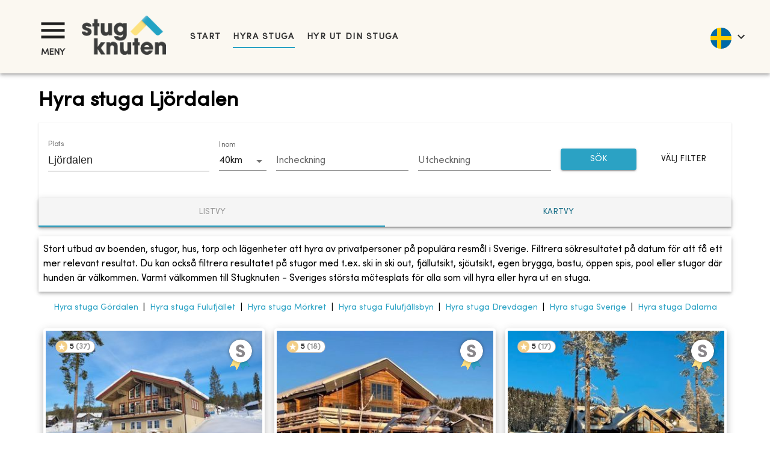

--- FILE ---
content_type: text/html; charset=utf-8
request_url: https://www.stugknuten.com/sv/hyra-stuga/lj%C3%B6rdalen
body_size: 38639
content:
<!DOCTYPE html><html lang="sv"><head><meta charSet="utf-8"/><meta name="viewport" content="minimum-scale=1, initial-scale=1, width=device-width, shrink-to-fit=no"/><title>Hyra stuga Ljördalen - Stuguthyrning | Stugknuten</title><meta name="description" content="Stort utbud (110+) av stugor att hyra i Ljördalen via Stugknuten - Sveriges största mötesplats för alla som vill hyra eller hyra ut en stuga."/><meta name="keywords" content="hyra stuga, stuga, stugor, stuguthyrning, stugor uthyres, lägenhet, lägenheter, hus, hyra, uthyrning, Ljördalen, stugförmedling"/><meta property="og:type" content="website"/><meta property="fb:app_id" content="237159110065650"/><meta property="og:url" content="http://www.stugknuten.com/cottages?lang=sv&amp;cities=lj%C3%B6rdalen"/><meta property="og:description" content="Stort utbud (110+) av stugor att hyra i Ljördalen via Stugknuten - Sveriges största mötesplats för alla som vill hyra eller hyra ut en stuga."/><meta property="og:title" content="Hyra stuga Ljördalen - Stuguthyrning | Stugknuten"/><link rel="alternate" hrefLang="en-gb" href="https://www.stugknuten.com/en/vacation-rentals/ljördalen"/><link rel="alternate" hrefLang="sv" href="https://www.stugknuten.com/sv/hyra-stuga/ljördalen"/><link rel="alternate" hrefLang="da" href="https://www.stugknuten.com/da/lej-sommerhus/ljördalen"/><link rel="alternate" hrefLang="de" href="https://www.stugknuten.com/de/ferienhaus-mieten/ljördalen"/><link rel="alternate" hrefLang="nl" href="https://www.stugknuten.com/nl/huur-vakantiehuisje/ljördalen"/><link rel="alternate" hrefLang="no" href="https://www.stugknuten.com/no/leie-feriehus/ljördalen"/><link rel="preload" as="image" href="https://www.stugknuten.com/img/fb0fbb00-a2b0-11ee-a0b5-e9f7c070a6df.jpeg?max-w=355&amp;max-h=205&amp;fit=crop"/><link rel="preload" as="image" href="https://www.stugknuten.com/img/0068a1d0-1f61-11ee-8dad-bb8164d30277.jpeg?max-w=355&amp;max-h=205&amp;fit=crop"/><link rel="preload" as="image" href="https://www.stugknuten.com/img/3ae2add0-c814-11ef-94c7-334273efb765.jpeg?max-w=355&amp;max-h=205&amp;fit=crop"/><link rel="preload" as="image" href="https://www.stugknuten.com/img/2518e760-7cb4-11ed-9d86-dbe55ccb30c5.jpeg?max-w=355&amp;max-h=205&amp;fit=crop"/><link rel="canonical" href="https://www.stugknuten.com/sv/hyra-stuga/ljördalen"/><link rel="next" href="https://www.stugknuten.com/sv/hyra-stuga/ljördalen?page=2"/><meta name="next-head-count" content="21"/><meta charSet="utf-8"/><meta name="format-detection" content="telephone=no"/><meta name="google" content="notranslate"/><link rel="apple-touch-icon" sizes="180x180" href="/static/favicons/apple-touch-icon.png"/><link rel="icon" type="image/png" sizes="32x32" href="/static/favicons/favicon-32x32.png"/><link rel="icon" type="image/png" sizes="16x16" href="/static/favicons/favicon-16x16.png"/><link rel="manifest" href="/static/favicons/site.webmanifest"/><link rel="mask-icon" href="/static/favicons/safari-pinned-tab.svg" color="#5bbad5"/><link rel="shortcut icon" href="/static/favicons/favicon.ico"/><link rel="preconnect" href="https://www.googletagmanager.com"/><link rel="preconnect" href="https://d29l98y0pmei9d.cloudfront.net"/><link rel="preload" href="/fonts/SofiaProRegular.woff2" as="font" type="font/woff2" crossorigin="anonymous"/><meta name="msapplication-TileColor" content="#da532c"/><meta name="msapplication-config" content="/static/favicons/browserconfig.xml"/><meta name="theme-color" content="#ffffff"/><script>
                  (function(w,d,s,l,i){w[l]=w[l]||[];w[l].push({'gtm.start':
                  new Date().getTime(),event:'gtm.js'});var f=d.getElementsByTagName(s)[0],
                  j=d.createElement(s),dl=l!='dataLayer'?'&l='+l:'';j.async=true;j.src=
                  'https://www.googletagmanager.com/gtm.js?id='+i+dl;f.parentNode.insertBefore(j,f);
                  })(window,document,'script','dataLayer','GTM-PG8DTQZ');
                </script><script async="" data-cfasync="false" src="https://d29l98y0pmei9d.cloudfront.net/js/widget.min.js?k=Y2xpZW50SWQ9NDM5Jmhvc3ROYW1lPXN0dWdrbnV0ZW4uc3VwcG9ydGhlcm8uaW8="></script><style>
            @font-face {
              font-family: 'Sofia Pro';
              font-style: normal;
              font-weight: normal;
              font-display: swap;
              src:
                url('/fonts/SofiaProRegular.woff2') format('woff2'),
                url('/fonts/SofiaProRegular.woff') format('woff');
              unicode-range: U+0000-00FF, U+0131, U+0152-0153, U+02BB-02BC, U+02C6, U+02DA,
                U+02DC, U+2000-206F, U+2074, U+20AC, U+2122, U+2191, U+2193, U+2212,
                U+2215, U+FEFF, U+FFFD;
            }
          </style><script type="application/ld+json">
            {
              "@context": "https://schema.org",
              "@type": "WebSite",
              "url": "https://www.stugknuten.com",
              "potentialAction": {
                "@type": "SearchAction",
                "target": "https://www.stugknuten.com/sv/search?cities={search_term_string}",
                "query-input": "required name=search_term_string"
              }
            }
          </script><link rel="preload" href="/_next/static/css/84c5ef791027ebf9.css" as="style"/><link rel="stylesheet" href="/_next/static/css/84c5ef791027ebf9.css" data-n-g=""/><noscript data-n-css=""></noscript><script defer="" nomodule="" src="/_next/static/chunks/polyfills-42372ed130431b0a.js"></script><script src="/_next/static/chunks/webpack-8fa6cb29e854b8a4.js" defer=""></script><script src="/_next/static/chunks/framework-8966091252992633.js" defer=""></script><script src="/_next/static/chunks/main-17771e6c51140531.js" defer=""></script><script src="/_next/static/chunks/pages/_app-6ff02dc35613b56c.js" defer=""></script><script src="/_next/static/chunks/4682-b48fbf81105177d1.js" defer=""></script><script src="/_next/static/chunks/4759-fe3a5045da8d5a9f.js" defer=""></script><script src="/_next/static/chunks/9631-1e56ac61c0f905bb.js" defer=""></script><script src="/_next/static/chunks/203-85dac49188749bf4.js" defer=""></script><script src="/_next/static/chunks/2279-867d54d5f567b8fc.js" defer=""></script><script src="/_next/static/chunks/4860-abbc81afc4463652.js" defer=""></script><script src="/_next/static/chunks/2367-e205eff8793b2640.js" defer=""></script><script src="/_next/static/chunks/28-422e387db9741534.js" defer=""></script><script src="/_next/static/chunks/4081-d99aed77d546a78a.js" defer=""></script><script src="/_next/static/chunks/2912-20e13a3c7f5562df.js" defer=""></script><script src="/_next/static/chunks/8514-8cec94968526d507.js" defer=""></script><script src="/_next/static/chunks/2743-7121e2f3edb91b55.js" defer=""></script><script src="/_next/static/chunks/4143-04e379049e339c20.js" defer=""></script><script src="/_next/static/chunks/pages/cottages-452d6b720b031e72.js" defer=""></script><script src="/_next/static/fvRou7P_ze-4cNUhgvhBd/_buildManifest.js" defer=""></script><script src="/_next/static/fvRou7P_ze-4cNUhgvhBd/_ssgManifest.js" defer=""></script><style data-emotion="css-global 0"></style><style data-emotion="css-global 1prfaxn">@-webkit-keyframes mui-auto-fill{from{display:block;}}@keyframes mui-auto-fill{from{display:block;}}@-webkit-keyframes mui-auto-fill-cancel{from{display:block;}}@keyframes mui-auto-fill-cancel{from{display:block;}}</style><style data-emotion="css 1022958 i9gxme 16dugvg 1wg8dvg ywfyo0 1nskqtz rgzfm3 6flbmm 1fxitu9 swbpfy nceg6e y1unbh p755az 1l1167e zns2ty vubbuv n9w3eh 1v597a1 k008qs kzfr2u 1vj0xtg 1bge839 1w8s6so 1d3bbye 1ydavyn mxz1pd 834p59 1mp1l7t nco7s3 10vhb4s 1s4txs7 isbt42 12c8vsx yaylep efi8hn f7t77y 8k69vs yrsrut 1kj0llg l09j4w mxlkbn edpqz1 1k33q06 imt96s tzsjye 17ekj37 1d4t2r3 1k3x8v3 1utq5rl ogeyhd 1otkk5r 1dc5096 oi0uf8 13nsxr6 1kcn1pk 1fs57pt 1s3o13r hofhj1 1ll9h16 lb8cra pfyagw jr6xz8 z11cnk 1l5pcgi orq8zk 1anid1y 1eue0fg 1lboz5 1evuxqk a64jy0 xi606m 1qvqan8 6ubitm 1xngnrn ch9hwy 1q7bjoe 1ym474r 1w2bfo1 o88571 7bnyrs kwzgj0 uwakjm 1snldai 3pboy4 1ing7q5 1tbz72j 1np8gpq kl1xo3 nhb8h9 1pl8oc3 lrb33l 93i3ce pa1fou q7nzt2 1d35ayj i6s8oy 1092kja jtssgl 1fj8ms2 1p57h96 1t8bauf f9v933 10iahqc o0z4h2">.css-1022958{box-sizing:border-box;margin:0;-webkit-flex-direction:row;-ms-flex-direction:row;flex-direction:row;-webkit-flex-basis:50%;-ms-flex-preferred-size:50%;flex-basis:50%;-webkit-box-flex:0;-webkit-flex-grow:0;-ms-flex-positive:0;flex-grow:0;max-width:50%;}@media (min-width:600px){.css-1022958{-webkit-flex-basis:25%;-ms-flex-preferred-size:25%;flex-basis:25%;-webkit-box-flex:0;-webkit-flex-grow:0;-ms-flex-positive:0;flex-grow:0;max-width:25%;}}@media (min-width:960px){.css-1022958{-webkit-flex-basis:25%;-ms-flex-preferred-size:25%;flex-basis:25%;-webkit-box-flex:0;-webkit-flex-grow:0;-ms-flex-positive:0;flex-grow:0;max-width:25%;}}@media (min-width:1280px){.css-1022958{-webkit-flex-basis:25%;-ms-flex-preferred-size:25%;flex-basis:25%;-webkit-box-flex:0;-webkit-flex-grow:0;-ms-flex-positive:0;flex-grow:0;max-width:25%;}}@media (min-width:1536px){.css-1022958{-webkit-flex-basis:25%;-ms-flex-preferred-size:25%;flex-basis:25%;-webkit-box-flex:0;-webkit-flex-grow:0;-ms-flex-positive:0;flex-grow:0;max-width:25%;}}.css-i9gxme{-webkit-box-flex:1;-webkit-flex-grow:1;-ms-flex-positive:1;flex-grow:1;}.css-16dugvg{background-color:#fff;color:rgba(0, 0, 0, 0.87);-webkit-transition:box-shadow 300ms cubic-bezier(0.4, 0, 0.2, 1) 0ms;transition:box-shadow 300ms cubic-bezier(0.4, 0, 0.2, 1) 0ms;box-shadow:0px 2px 4px -1px rgba(0,0,0,0.2),0px 4px 5px 0px rgba(0,0,0,0.14),0px 1px 10px 0px rgba(0,0,0,0.12);display:-webkit-box;display:-webkit-flex;display:-ms-flexbox;display:flex;-webkit-flex-direction:column;-ms-flex-direction:column;flex-direction:column;width:100%;box-sizing:border-box;-webkit-flex-shrink:0;-ms-flex-negative:0;flex-shrink:0;position:static;background-color:#2BA2C4;color:#fff;padding-top:24px;padding-bottom:24px;padding-left:32px;padding-right:0px;}@media (max-width:1279.95px){.css-16dugvg{padding-top:8px;padding-bottom:8px;padding-left:8px;}}@media (max-width:599.95px){.css-16dugvg{padding-top:4px;padding-bottom:4px;}}.css-1wg8dvg{position:relative;display:-webkit-box;display:-webkit-flex;display:-ms-flexbox;display:flex;-webkit-align-items:center;-webkit-box-align:center;-ms-flex-align:center;align-items:center;padding-left:16px;padding-right:16px;min-height:56px;position:relative;}@media (min-width:600px){.css-1wg8dvg{padding-left:24px;padding-right:24px;}}@media (min-width:0px){@media (orientation: landscape){.css-1wg8dvg{min-height:48px;}}}@media (min-width:600px){.css-1wg8dvg{min-height:64px;}}@media (max-width:1279.95px){.css-1wg8dvg{padding-left:0;padding-right:0;}}.css-ywfyo0{width:100%;display:-webkit-box;display:-webkit-flex;display:-ms-flexbox;display:flex;-webkit-align-items:center;-webkit-box-align:center;-ms-flex-align:center;align-items:center;}.css-1nskqtz{color:#333;}.css-1nskqtz button{padding:0;}@media (max-width:1279.95px){.css-1nskqtz button{padding-bottom:0;}}.css-1nskqtz div{text-align:center;text-transform:uppercase;font-weight:bold;font-size:0.9rem;}@media (max-width:599.95px){.css-1nskqtz div{font-size:0.8rem;}}.css-1nskqtz svg{font-size:3.3rem;}@media (max-width:599.95px){.css-1nskqtz svg{font-size:2.8rem;}}.css-rgzfm3{display:-webkit-inline-box;display:-webkit-inline-flex;display:-ms-inline-flexbox;display:inline-flex;-webkit-align-items:center;-webkit-box-align:center;-ms-flex-align:center;align-items:center;-webkit-box-pack:center;-ms-flex-pack:center;-webkit-justify-content:center;justify-content:center;position:relative;box-sizing:border-box;-webkit-tap-highlight-color:transparent;background-color:transparent;outline:0;border:0;margin:0;border-radius:0;padding:0;cursor:pointer;-webkit-user-select:none;-moz-user-select:none;-ms-user-select:none;user-select:none;vertical-align:middle;-moz-appearance:none;-webkit-appearance:none;-webkit-text-decoration:none;text-decoration:none;color:inherit;font-family:Sofia Pro;font-weight:500;font-size:0.875rem;line-height:1.75;text-transform:uppercase;min-width:64px;padding:6px 8px;border-radius:4px;-webkit-transition:background-color 250ms cubic-bezier(0.4, 0, 0.2, 1) 0ms,box-shadow 250ms cubic-bezier(0.4, 0, 0.2, 1) 0ms,border-color 250ms cubic-bezier(0.4, 0, 0.2, 1) 0ms,color 250ms cubic-bezier(0.4, 0, 0.2, 1) 0ms;transition:background-color 250ms cubic-bezier(0.4, 0, 0.2, 1) 0ms,box-shadow 250ms cubic-bezier(0.4, 0, 0.2, 1) 0ms,border-color 250ms cubic-bezier(0.4, 0, 0.2, 1) 0ms,color 250ms cubic-bezier(0.4, 0, 0.2, 1) 0ms;color:#2BA2C4;color:rgba(0, 0, 0, 0.87);}.css-rgzfm3::-moz-focus-inner{border-style:none;}.css-rgzfm3.Mui-disabled{pointer-events:none;cursor:default;}@media print{.css-rgzfm3{-webkit-print-color-adjust:exact;color-adjust:exact;}}.css-rgzfm3:hover{-webkit-text-decoration:none;text-decoration:none;background-color:rgba(43, 162, 196, 0.04);}@media (hover: none){.css-rgzfm3:hover{background-color:transparent;}}.css-rgzfm3.Mui-disabled{color:rgba(0, 0, 0, 0.26);}.css-6flbmm{-webkit-user-select:none;-moz-user-select:none;-ms-user-select:none;user-select:none;width:1em;height:1em;display:inline-block;fill:currentColor;-webkit-flex-shrink:0;-ms-flex-negative:0;flex-shrink:0;-webkit-transition:fill 200ms cubic-bezier(0.4, 0, 0.2, 1) 0ms;transition:fill 200ms cubic-bezier(0.4, 0, 0.2, 1) 0ms;font-size:2.1875rem;}.css-1fxitu9{margin:0;font-family:Sofia Pro;font-weight:400;font-size:1rem;line-height:1.5;}.css-swbpfy{-webkit-flex:1;-ms-flex:1;flex:1;display:-webkit-box;display:-webkit-flex;display:-ms-flexbox;display:flex;-webkit-align-items:center;-webkit-box-align:center;-ms-flex-align:center;align-items:center;}@media (min-width: 3000px){.css-swbpfy{-webkit-flex:0 0 auto;-ms-flex:0 0 auto;flex:0 0 auto;position:absolute;left:50%;-webkit-transform:translateX(-50%);-moz-transform:translateX(-50%);-ms-transform:translateX(-50%);transform:translateX(-50%);max-width:3000px;width:auto;}}.css-nceg6e{-webkit-box-flex:1;-webkit-flex-grow:1;-ms-flex-positive:1;flex-grow:1;margin-right:16px;}@media (max-width:1279.95px){.css-nceg6e{-webkit-box-flex:2.2;-webkit-flex-grow:2.2;-ms-flex-positive:2.2;flex-grow:2.2;padding-top:5px;}}.css-nceg6e img{padding-left:16px;max-width:140.26px!important;max-height:65px!important;}@media (max-width:1279.95px){.css-nceg6e img{max-width:135px!important;max-height:62px!important;padding-left:8px;}}@media (max-width:959.95px){.css-nceg6e img{max-width:115px!important;max-height:52px!important;}}@media (min-width: 3000px){.css-nceg6e{-webkit-box-flex:0;-webkit-flex-grow:0;-ms-flex-positive:0;flex-grow:0;}}.css-y1unbh{-webkit-box-flex:30;-webkit-flex-grow:30;-ms-flex-positive:30;flex-grow:30;margin-left:24px;display:-webkit-box;display:-webkit-flex;display:-ms-flexbox;display:flex;-webkit-align-items:center;-webkit-box-align:center;-ms-flex-align:center;align-items:center;-webkit-box-flex-wrap:nowrap;-webkit-flex-wrap:nowrap;-ms-flex-wrap:nowrap;flex-wrap:nowrap;white-space:nowrap;}.css-y1unbh span.MuiTypography-root{margin-right:20px;white-space:nowrap;}.css-y1unbh a,.css-y1unbh [role="link"]{-webkit-text-decoration:none;text-decoration:none;color:#333;font-size:0.9rem;padding:10px 0px;font-weight:bold;letter-spacing:0.1em;text-transform:uppercase;white-space:nowrap;-webkit-flex-shrink:0;-ms-flex-negative:0;flex-shrink:0;}.css-y1unbh a.active-link,.css-y1unbh [role="link"].active-link{border-bottom:2px solid #2BA2C4;}@media (max-width:959.95px){.css-y1unbh{display:none;}}@media (min-width: 3000px){.css-y1unbh{-webkit-box-flex:0;-webkit-flex-grow:0;-ms-flex-positive:0;flex-grow:0;}}.css-p755az{color:#333;text-align:right;-webkit-box-flex:1;-webkit-flex-grow:1;-ms-flex-positive:1;flex-grow:1;font-size:2.5rem;}@media (max-width:1279.95px){.css-p755az{-webkit-box-flex:4;-webkit-flex-grow:4;-ms-flex-positive:4;flex-grow:4;}}@media (min-width: 3000px){.css-p755az{-webkit-box-flex:0;-webkit-flex-grow:0;-ms-flex-positive:0;flex-grow:0;margin-left:auto;}}.css-1l1167e{display:-webkit-inline-box;display:-webkit-inline-flex;display:-ms-inline-flexbox;display:inline-flex;-webkit-align-items:center;-webkit-box-align:center;-ms-flex-align:center;align-items:center;-webkit-box-pack:center;-ms-flex-pack:center;-webkit-justify-content:center;justify-content:center;position:relative;box-sizing:border-box;-webkit-tap-highlight-color:transparent;background-color:transparent;outline:0;border:0;margin:0;border-radius:0;padding:0;cursor:pointer;-webkit-user-select:none;-moz-user-select:none;-ms-user-select:none;user-select:none;vertical-align:middle;-moz-appearance:none;-webkit-appearance:none;-webkit-text-decoration:none;text-decoration:none;color:inherit;text-align:center;-webkit-flex:0 0 auto;-ms-flex:0 0 auto;flex:0 0 auto;font-size:1.5rem;padding:8px;border-radius:50%;overflow:visible;color:rgba(0, 0, 0, 0.54);-webkit-transition:background-color 150ms cubic-bezier(0.4, 0, 0.2, 1) 0ms;transition:background-color 150ms cubic-bezier(0.4, 0, 0.2, 1) 0ms;color:inherit;padding:12px;font-size:1.75rem;}.css-1l1167e::-moz-focus-inner{border-style:none;}.css-1l1167e.Mui-disabled{pointer-events:none;cursor:default;}@media print{.css-1l1167e{-webkit-print-color-adjust:exact;color-adjust:exact;}}.css-1l1167e:hover{background-color:rgba(0, 0, 0, 0.04);}@media (hover: none){.css-1l1167e:hover{background-color:transparent;}}.css-1l1167e.Mui-disabled{background-color:transparent;color:rgba(0, 0, 0, 0.26);}.css-zns2ty{margin:5px 4px 0px 8px;}.css-zns2ty div{border-radius:30px;width:35px;height:35px;}.css-zns2ty div img{border-radius:inherit;}.css-vubbuv{-webkit-user-select:none;-moz-user-select:none;-ms-user-select:none;user-select:none;width:1em;height:1em;display:inline-block;fill:currentColor;-webkit-flex-shrink:0;-ms-flex-negative:0;flex-shrink:0;-webkit-transition:fill 200ms cubic-bezier(0.4, 0, 0.2, 1) 0ms;transition:fill 200ms cubic-bezier(0.4, 0, 0.2, 1) 0ms;font-size:1.5rem;}.css-n9w3eh{padding:16px;padding-bottom:48px;box-shadow:0px 3px 3px -2px rgba(0,0,0,0.2),0px 3px 4px 0px rgba(0,0,0,0.14),0px 1px 8px 0px rgba(0,0,0,0.12);position:absolute;z-index:1300;left:0;right:0;padding-left:56px;padding-right:56px;}@media (max-width:1279.95px){.css-n9w3eh{padding-left:8px;padding-right:8px;}}.css-n9w3eh.hidden{display:none;}.css-1v597a1{max-height:calc(95vh - 120px);overflow-y:auto;}.css-k008qs{display:-webkit-box;display:-webkit-flex;display:-ms-flexbox;display:flex;}.css-kzfr2u{-webkit-flex:2;-ms-flex:2;flex:2;}.css-1vj0xtg{margin:0;font-weight:bold;font-family:Sofia Pro;font-size:1.5rem;line-height:1.334;}.css-1bge839{-webkit-flex:1;-ms-flex:1;flex:1;text-align:right;}.css-1w8s6so{display:-webkit-inline-box;display:-webkit-inline-flex;display:-ms-inline-flexbox;display:inline-flex;-webkit-align-items:center;-webkit-box-align:center;-ms-flex-align:center;align-items:center;-webkit-box-pack:center;-ms-flex-pack:center;-webkit-justify-content:center;justify-content:center;position:relative;box-sizing:border-box;-webkit-tap-highlight-color:transparent;background-color:transparent;outline:0;border:0;margin:0;border-radius:0;padding:0;cursor:pointer;-webkit-user-select:none;-moz-user-select:none;-ms-user-select:none;user-select:none;vertical-align:middle;-moz-appearance:none;-webkit-appearance:none;-webkit-text-decoration:none;text-decoration:none;color:inherit;text-align:center;-webkit-flex:0 0 auto;-ms-flex:0 0 auto;flex:0 0 auto;font-size:1.5rem;padding:8px;border-radius:50%;overflow:visible;color:rgba(0, 0, 0, 0.54);-webkit-transition:background-color 150ms cubic-bezier(0.4, 0, 0.2, 1) 0ms;transition:background-color 150ms cubic-bezier(0.4, 0, 0.2, 1) 0ms;padding:12px;font-size:1.75rem;}.css-1w8s6so::-moz-focus-inner{border-style:none;}.css-1w8s6so.Mui-disabled{pointer-events:none;cursor:default;}@media print{.css-1w8s6so{-webkit-print-color-adjust:exact;color-adjust:exact;}}.css-1w8s6so:hover{background-color:rgba(0, 0, 0, 0.04);}@media (hover: none){.css-1w8s6so:hover{background-color:transparent;}}.css-1w8s6so.Mui-disabled{background-color:transparent;color:rgba(0, 0, 0, 0.26);}.css-1d3bbye{box-sizing:border-box;display:-webkit-box;display:-webkit-flex;display:-ms-flexbox;display:flex;-webkit-box-flex-wrap:wrap;-webkit-flex-wrap:wrap;-ms-flex-wrap:wrap;flex-wrap:wrap;width:100%;-webkit-flex-direction:row;-ms-flex-direction:row;flex-direction:row;}.css-1ydavyn{list-style:none;padding-left:10px;margin-bottom:10px;}.css-mxz1pd{margin:150px auto;margin-top:2%;margin-bottom:2%;padding-left:64px;padding-right:64px;min-height:59vh;max-width:1800px;}@media (max-width:1279.95px){.css-mxz1pd{padding-left:16px;padding-right:16px;}}@media (max-width:599.95px){.css-mxz1pd{margin-top:4%;}}.css-834p59{box-sizing:border-box;display:-webkit-box;display:-webkit-flex;display:-ms-flexbox;display:flex;-webkit-box-flex-wrap:wrap;-webkit-flex-wrap:wrap;-ms-flex-wrap:wrap;flex-wrap:wrap;width:100%;-webkit-flex-direction:row;-ms-flex-direction:row;flex-direction:row;margin-top:-16px;width:calc(100% + 16px);margin-left:-16px;-webkit-box-pack:center;-ms-flex-pack:center;-webkit-justify-content:center;justify-content:center;}.css-834p59>.MuiGrid-item{padding-top:16px;}.css-834p59>.MuiGrid-item{padding-left:16px;}.css-1mp1l7t{box-sizing:border-box;margin:0;-webkit-flex-direction:row;-ms-flex-direction:row;flex-direction:row;-webkit-flex-basis:100%;-ms-flex-preferred-size:100%;flex-basis:100%;-webkit-box-flex:0;-webkit-flex-grow:0;-ms-flex-positive:0;flex-grow:0;max-width:100%;}@media (min-width:600px){.css-1mp1l7t{-webkit-flex-basis:100%;-ms-flex-preferred-size:100%;flex-basis:100%;-webkit-box-flex:0;-webkit-flex-grow:0;-ms-flex-positive:0;flex-grow:0;max-width:100%;}}@media (min-width:960px){.css-1mp1l7t{-webkit-flex-basis:100%;-ms-flex-preferred-size:100%;flex-basis:100%;-webkit-box-flex:0;-webkit-flex-grow:0;-ms-flex-positive:0;flex-grow:0;max-width:100%;}}@media (min-width:1280px){.css-1mp1l7t{-webkit-flex-basis:100%;-ms-flex-preferred-size:100%;flex-basis:100%;-webkit-box-flex:0;-webkit-flex-grow:0;-ms-flex-positive:0;flex-grow:0;max-width:100%;}}@media (min-width:1536px){.css-1mp1l7t{-webkit-flex-basis:100%;-ms-flex-preferred-size:100%;flex-basis:100%;-webkit-box-flex:0;-webkit-flex-grow:0;-ms-flex-positive:0;flex-grow:0;max-width:100%;}}.css-nco7s3{margin:0;font-weight:bold;font-family:Sofia Pro;font-size:2.125rem;line-height:1.235;}@media (max-width:959.95px){.css-nco7s3{font-size:1.8rem;}}.css-10vhb4s{background-color:#fff;color:rgba(0, 0, 0, 0.87);-webkit-transition:box-shadow 300ms cubic-bezier(0.4, 0, 0.2, 1) 0ms;transition:box-shadow 300ms cubic-bezier(0.4, 0, 0.2, 1) 0ms;box-shadow:0px 2px 1px -1px rgba(0,0,0,0.2),0px 1px 1px 0px rgba(0,0,0,0.14),0px 1px 3px 0px rgba(0,0,0,0.12);}.css-1s4txs7{padding:24px 16px;}.css-isbt42{box-sizing:border-box;display:-webkit-box;display:-webkit-flex;display:-ms-flexbox;display:flex;-webkit-box-flex-wrap:wrap;-webkit-flex-wrap:wrap;-ms-flex-wrap:wrap;flex-wrap:wrap;width:100%;-webkit-flex-direction:row;-ms-flex-direction:row;flex-direction:row;margin-top:-16px;width:calc(100% + 16px);margin-left:-16px;}.css-isbt42>.MuiGrid-item{padding-top:16px;}.css-isbt42>.MuiGrid-item{padding-left:16px;}.css-12c8vsx{box-sizing:border-box;margin:0;-webkit-flex-direction:row;-ms-flex-direction:row;flex-direction:row;-webkit-flex-basis:66.666667%;-ms-flex-preferred-size:66.666667%;flex-basis:66.666667%;-webkit-box-flex:0;-webkit-flex-grow:0;-ms-flex-positive:0;flex-grow:0;max-width:66.666667%;}@media (min-width:600px){.css-12c8vsx{-webkit-flex-basis:66.666667%;-ms-flex-preferred-size:66.666667%;flex-basis:66.666667%;-webkit-box-flex:0;-webkit-flex-grow:0;-ms-flex-positive:0;flex-grow:0;max-width:66.666667%;}}@media (min-width:960px){.css-12c8vsx{-webkit-flex-basis:41.666667%;-ms-flex-preferred-size:41.666667%;flex-basis:41.666667%;-webkit-box-flex:0;-webkit-flex-grow:0;-ms-flex-positive:0;flex-grow:0;max-width:41.666667%;}}@media (min-width:1280px){.css-12c8vsx{-webkit-flex-basis:25%;-ms-flex-preferred-size:25%;flex-basis:25%;-webkit-box-flex:0;-webkit-flex-grow:0;-ms-flex-positive:0;flex-grow:0;max-width:25%;}}@media (min-width:1536px){.css-12c8vsx{-webkit-flex-basis:25%;-ms-flex-preferred-size:25%;flex-basis:25%;-webkit-box-flex:0;-webkit-flex-grow:0;-ms-flex-positive:0;flex-grow:0;max-width:25%;}}.css-yaylep{display:-webkit-box;display:-webkit-flex;display:-ms-flexbox;display:flex;}.css-yaylep .mui-autocomplete-container{-webkit-flex:1;-ms-flex:1;flex:1;}.css-yaylep .mui-autocomplete-fullscreen-container{position:fixed;top:0;left:0;bottom:0;width:100%;height:auto;background-color:white;display:-webkit-box;display:-webkit-flex;display:-ms-flexbox;display:flex;z-index:10;overflow:hidden;overflow-y:hidden;touch-action:none;}.css-efi8hn{-webkit-flex:15;-ms-flex:15;flex:15;}.css-f7t77y.Mui-focused .MuiAutocomplete-clearIndicator{visibility:visible;}@media (pointer: fine){.css-f7t77y:hover .MuiAutocomplete-clearIndicator{visibility:visible;}}.css-f7t77y .MuiAutocomplete-tag{margin:3px;max-width:calc(100% - 6px);}.MuiAutocomplete-hasPopupIcon.css-f7t77y .MuiAutocomplete-inputRoot,.MuiAutocomplete-hasClearIcon.css-f7t77y .MuiAutocomplete-inputRoot{padding-right:30px;}.MuiAutocomplete-hasPopupIcon.MuiAutocomplete-hasClearIcon.css-f7t77y .MuiAutocomplete-inputRoot{padding-right:56px;}.css-f7t77y .MuiAutocomplete-inputRoot .MuiAutocomplete-input{width:0;min-width:30px;}.css-f7t77y .MuiInput-root{padding-bottom:1px;}.css-f7t77y .MuiInput-root .MuiInput-input{padding:4px 4px 4px 0px;}.css-f7t77y .MuiInput-root.MuiInputBase-sizeSmall .MuiInput-input{padding:2px 4px 3px 0;}.css-f7t77y .MuiOutlinedInput-root{padding:9px;}.MuiAutocomplete-hasPopupIcon.css-f7t77y .MuiOutlinedInput-root,.MuiAutocomplete-hasClearIcon.css-f7t77y .MuiOutlinedInput-root{padding-right:39px;}.MuiAutocomplete-hasPopupIcon.MuiAutocomplete-hasClearIcon.css-f7t77y .MuiOutlinedInput-root{padding-right:65px;}.css-f7t77y .MuiOutlinedInput-root .MuiAutocomplete-input{padding:7.5px 4px 7.5px 5px;}.css-f7t77y .MuiOutlinedInput-root .MuiAutocomplete-endAdornment{right:9px;}.css-f7t77y .MuiOutlinedInput-root.MuiInputBase-sizeSmall{padding-top:6px;padding-bottom:6px;padding-left:6px;}.css-f7t77y .MuiOutlinedInput-root.MuiInputBase-sizeSmall .MuiAutocomplete-input{padding:2.5px 4px 2.5px 8px;}.css-f7t77y .MuiFilledInput-root{padding-top:19px;padding-left:8px;}.MuiAutocomplete-hasPopupIcon.css-f7t77y .MuiFilledInput-root,.MuiAutocomplete-hasClearIcon.css-f7t77y .MuiFilledInput-root{padding-right:39px;}.MuiAutocomplete-hasPopupIcon.MuiAutocomplete-hasClearIcon.css-f7t77y .MuiFilledInput-root{padding-right:65px;}.css-f7t77y .MuiFilledInput-root .MuiFilledInput-input{padding:7px 4px;}.css-f7t77y .MuiFilledInput-root .MuiAutocomplete-endAdornment{right:9px;}.css-f7t77y .MuiFilledInput-root.MuiInputBase-sizeSmall{padding-bottom:1px;}.css-f7t77y .MuiFilledInput-root.MuiInputBase-sizeSmall .MuiFilledInput-input{padding:2.5px 4px;}.css-f7t77y .MuiInputBase-hiddenLabel{padding-top:8px;}.css-f7t77y .MuiFilledInput-root.MuiInputBase-hiddenLabel{padding-top:0;padding-bottom:0;}.css-f7t77y .MuiFilledInput-root.MuiInputBase-hiddenLabel .MuiAutocomplete-input{padding-top:16px;padding-bottom:17px;}.css-f7t77y .MuiFilledInput-root.MuiInputBase-hiddenLabel.MuiInputBase-sizeSmall .MuiAutocomplete-input{padding-top:8px;padding-bottom:9px;}.css-f7t77y .MuiAutocomplete-input{-webkit-box-flex:1;-webkit-flex-grow:1;-ms-flex-positive:1;flex-grow:1;text-overflow:ellipsis;opacity:0;}.css-f7t77y .MuiAutocomplete-input{opacity:1;}.css-8k69vs{display:-webkit-inline-box;display:-webkit-inline-flex;display:-ms-inline-flexbox;display:inline-flex;-webkit-flex-direction:column;-ms-flex-direction:column;flex-direction:column;position:relative;min-width:0;padding:0;margin:0;border:0;vertical-align:top;width:100%;font-family:Sofia Pro;margin-top:5px;margin-bottom:4px;}.css-yrsrut{color:rgba(0, 0, 0, 0.6);font-family:Sofia Pro;font-weight:400;font-size:1rem;line-height:1.4375em;padding:0;position:relative;display:block;transform-origin:top left;white-space:nowrap;overflow:hidden;text-overflow:ellipsis;max-width:133%;position:absolute;left:0;top:0;-webkit-transform:translate(0, -1.5px) scale(0.75);-moz-transform:translate(0, -1.5px) scale(0.75);-ms-transform:translate(0, -1.5px) scale(0.75);transform:translate(0, -1.5px) scale(0.75);-webkit-transition:color 200ms cubic-bezier(0.0, 0, 0.2, 1) 0ms,-webkit-transform 200ms cubic-bezier(0.0, 0, 0.2, 1) 0ms,max-width 200ms cubic-bezier(0.0, 0, 0.2, 1) 0ms;transition:color 200ms cubic-bezier(0.0, 0, 0.2, 1) 0ms,transform 200ms cubic-bezier(0.0, 0, 0.2, 1) 0ms,max-width 200ms cubic-bezier(0.0, 0, 0.2, 1) 0ms;}.css-yrsrut.Mui-focused{color:#2BA2C4;}.css-yrsrut.Mui-disabled{color:rgba(0, 0, 0, 0.38);}.css-yrsrut.Mui-error{color:#d32f2f;}.css-1kj0llg{font-family:Sofia Pro;font-weight:400;font-size:1rem;line-height:1.4375em;color:rgba(0, 0, 0, 0.87);box-sizing:border-box;position:relative;cursor:text;display:-webkit-inline-box;display:-webkit-inline-flex;display:-ms-inline-flexbox;display:inline-flex;-webkit-align-items:center;-webkit-box-align:center;-ms-flex-align:center;align-items:center;width:100%;font-family:Sofia Pro!important;position:relative;line-height:28px;font-size:1.1rem;}.css-1kj0llg.Mui-disabled{color:rgba(0, 0, 0, 0.38);cursor:default;}label+.css-1kj0llg{margin-top:16px;}.css-1kj0llg::after{border-bottom:2px solid #2BA2C4;left:0;bottom:0;content:"";position:absolute;right:0;-webkit-transform:scaleX(0);-moz-transform:scaleX(0);-ms-transform:scaleX(0);transform:scaleX(0);-webkit-transition:-webkit-transform 200ms cubic-bezier(0.0, 0, 0.2, 1) 0ms;transition:transform 200ms cubic-bezier(0.0, 0, 0.2, 1) 0ms;pointer-events:none;}.css-1kj0llg.Mui-focused:after{-webkit-transform:scaleX(1) translateX(0);-moz-transform:scaleX(1) translateX(0);-ms-transform:scaleX(1) translateX(0);transform:scaleX(1) translateX(0);}.css-1kj0llg.Mui-error::before,.css-1kj0llg.Mui-error::after{border-bottom-color:#d32f2f;}.css-1kj0llg::before{border-bottom:1px solid rgba(0, 0, 0, 0.42);left:0;bottom:0;content:"\00a0";position:absolute;right:0;-webkit-transition:border-bottom-color 200ms cubic-bezier(0.4, 0, 0.2, 1) 0ms;transition:border-bottom-color 200ms cubic-bezier(0.4, 0, 0.2, 1) 0ms;pointer-events:none;}.css-1kj0llg:hover:not(.Mui-disabled, .Mui-error):before{border-bottom:2px solid rgba(0, 0, 0, 0.87);}@media (hover: none){.css-1kj0llg:hover:not(.Mui-disabled, .Mui-error):before{border-bottom:1px solid rgba(0, 0, 0, 0.42);}}.css-1kj0llg.Mui-disabled:before{border-bottom-style:dotted;}.css-1kj0llg input{font-family:Arial!important;padding-bottom:5px!important;}.css-l09j4w{font:inherit;letter-spacing:inherit;color:currentColor;padding:4px 0 5px;border:0;box-sizing:content-box;background:none;height:1.4375em;margin:0;-webkit-tap-highlight-color:transparent;display:block;min-width:0;width:100%;-webkit-animation-name:mui-auto-fill-cancel;animation-name:mui-auto-fill-cancel;-webkit-animation-duration:10ms;animation-duration:10ms;font-family:Sofia Pro!important;font-weight:normal;}.css-l09j4w::-webkit-input-placeholder{color:currentColor;opacity:0.42;-webkit-transition:opacity 200ms cubic-bezier(0.4, 0, 0.2, 1) 0ms;transition:opacity 200ms cubic-bezier(0.4, 0, 0.2, 1) 0ms;}.css-l09j4w::-moz-placeholder{color:currentColor;opacity:0.42;-webkit-transition:opacity 200ms cubic-bezier(0.4, 0, 0.2, 1) 0ms;transition:opacity 200ms cubic-bezier(0.4, 0, 0.2, 1) 0ms;}.css-l09j4w:-ms-input-placeholder{color:currentColor;opacity:0.42;-webkit-transition:opacity 200ms cubic-bezier(0.4, 0, 0.2, 1) 0ms;transition:opacity 200ms cubic-bezier(0.4, 0, 0.2, 1) 0ms;}.css-l09j4w::-ms-input-placeholder{color:currentColor;opacity:0.42;-webkit-transition:opacity 200ms cubic-bezier(0.4, 0, 0.2, 1) 0ms;transition:opacity 200ms cubic-bezier(0.4, 0, 0.2, 1) 0ms;}.css-l09j4w:focus{outline:0;}.css-l09j4w:invalid{box-shadow:none;}.css-l09j4w::-webkit-search-decoration{-webkit-appearance:none;}label[data-shrink=false]+.MuiInputBase-formControl .css-l09j4w::-webkit-input-placeholder{opacity:0!important;}label[data-shrink=false]+.MuiInputBase-formControl .css-l09j4w::-moz-placeholder{opacity:0!important;}label[data-shrink=false]+.MuiInputBase-formControl .css-l09j4w:-ms-input-placeholder{opacity:0!important;}label[data-shrink=false]+.MuiInputBase-formControl .css-l09j4w::-ms-input-placeholder{opacity:0!important;}label[data-shrink=false]+.MuiInputBase-formControl .css-l09j4w:focus::-webkit-input-placeholder{opacity:0.42;}label[data-shrink=false]+.MuiInputBase-formControl .css-l09j4w:focus::-moz-placeholder{opacity:0.42;}label[data-shrink=false]+.MuiInputBase-formControl .css-l09j4w:focus:-ms-input-placeholder{opacity:0.42;}label[data-shrink=false]+.MuiInputBase-formControl .css-l09j4w:focus::-ms-input-placeholder{opacity:0.42;}.css-l09j4w.Mui-disabled{opacity:1;-webkit-text-fill-color:rgba(0, 0, 0, 0.38);}.css-l09j4w:-webkit-autofill{-webkit-animation-duration:5000s;animation-duration:5000s;-webkit-animation-name:mui-auto-fill;animation-name:mui-auto-fill;}.css-mxlkbn{position:absolute;right:0;top:50%;-webkit-transform:translate(0, -50%);-moz-transform:translate(0, -50%);-ms-transform:translate(0, -50%);transform:translate(0, -50%);}.css-edpqz1{display:-webkit-inline-box;display:-webkit-inline-flex;display:-ms-inline-flexbox;display:inline-flex;-webkit-align-items:center;-webkit-box-align:center;-ms-flex-align:center;align-items:center;-webkit-box-pack:center;-ms-flex-pack:center;-webkit-justify-content:center;justify-content:center;position:relative;box-sizing:border-box;-webkit-tap-highlight-color:transparent;background-color:transparent;outline:0;border:0;margin:0;border-radius:0;padding:0;cursor:pointer;-webkit-user-select:none;-moz-user-select:none;-ms-user-select:none;user-select:none;vertical-align:middle;-moz-appearance:none;-webkit-appearance:none;-webkit-text-decoration:none;text-decoration:none;color:inherit;text-align:center;-webkit-flex:0 0 auto;-ms-flex:0 0 auto;flex:0 0 auto;font-size:1.5rem;padding:8px;border-radius:50%;overflow:visible;color:rgba(0, 0, 0, 0.54);-webkit-transition:background-color 150ms cubic-bezier(0.4, 0, 0.2, 1) 0ms;transition:background-color 150ms cubic-bezier(0.4, 0, 0.2, 1) 0ms;margin-right:-2px;padding:4px;visibility:hidden;}.css-edpqz1::-moz-focus-inner{border-style:none;}.css-edpqz1.Mui-disabled{pointer-events:none;cursor:default;}@media print{.css-edpqz1{-webkit-print-color-adjust:exact;color-adjust:exact;}}.css-edpqz1:hover{background-color:rgba(0, 0, 0, 0.04);}@media (hover: none){.css-edpqz1:hover{background-color:transparent;}}.css-edpqz1.Mui-disabled{background-color:transparent;color:rgba(0, 0, 0, 0.26);}.css-1k33q06{-webkit-user-select:none;-moz-user-select:none;-ms-user-select:none;user-select:none;width:1em;height:1em;display:inline-block;fill:currentColor;-webkit-flex-shrink:0;-ms-flex-negative:0;flex-shrink:0;-webkit-transition:fill 200ms cubic-bezier(0.4, 0, 0.2, 1) 0ms;transition:fill 200ms cubic-bezier(0.4, 0, 0.2, 1) 0ms;font-size:1.25rem;}.css-imt96s{box-sizing:border-box;margin:0;-webkit-flex-direction:row;-ms-flex-direction:row;flex-direction:row;-webkit-flex-basis:25%;-ms-flex-preferred-size:25%;flex-basis:25%;-webkit-box-flex:0;-webkit-flex-grow:0;-ms-flex-positive:0;flex-grow:0;max-width:25%;}@media (min-width:600px){.css-imt96s{-webkit-flex-basis:16.666667%;-ms-flex-preferred-size:16.666667%;flex-basis:16.666667%;-webkit-box-flex:0;-webkit-flex-grow:0;-ms-flex-positive:0;flex-grow:0;max-width:16.666667%;}}@media (min-width:960px){.css-imt96s{-webkit-flex-basis:8.333333%;-ms-flex-preferred-size:8.333333%;flex-basis:8.333333%;-webkit-box-flex:0;-webkit-flex-grow:0;-ms-flex-positive:0;flex-grow:0;max-width:8.333333%;}}@media (min-width:1280px){.css-imt96s{-webkit-flex-basis:8.333333%;-ms-flex-preferred-size:8.333333%;flex-basis:8.333333%;-webkit-box-flex:0;-webkit-flex-grow:0;-ms-flex-positive:0;flex-grow:0;max-width:8.333333%;}}@media (min-width:1536px){.css-imt96s{-webkit-flex-basis:8.333333%;-ms-flex-preferred-size:8.333333%;flex-basis:8.333333%;-webkit-box-flex:0;-webkit-flex-grow:0;-ms-flex-positive:0;flex-grow:0;max-width:8.333333%;}}@media (max-width:959.95px){.css-imt96s{display:none;}}.css-tzsjye{display:-webkit-inline-box;display:-webkit-inline-flex;display:-ms-inline-flexbox;display:inline-flex;-webkit-flex-direction:column;-ms-flex-direction:column;flex-direction:column;position:relative;min-width:0;padding:0;margin:0;border:0;vertical-align:top;width:100%;}.css-17ekj37{font-family:Sofia Pro;font-weight:400;font-size:1rem;line-height:1.4375em;color:rgba(0, 0, 0, 0.87);box-sizing:border-box;position:relative;cursor:text;display:-webkit-inline-box;display:-webkit-inline-flex;display:-ms-inline-flexbox;display:inline-flex;-webkit-align-items:center;-webkit-box-align:center;-ms-flex-align:center;align-items:center;width:100%;font-family:Sofia Pro!important;position:relative;}.css-17ekj37.Mui-disabled{color:rgba(0, 0, 0, 0.38);cursor:default;}label+.css-17ekj37{margin-top:16px;}.css-17ekj37::after{border-bottom:2px solid #2BA2C4;left:0;bottom:0;content:"";position:absolute;right:0;-webkit-transform:scaleX(0);-moz-transform:scaleX(0);-ms-transform:scaleX(0);transform:scaleX(0);-webkit-transition:-webkit-transform 200ms cubic-bezier(0.0, 0, 0.2, 1) 0ms;transition:transform 200ms cubic-bezier(0.0, 0, 0.2, 1) 0ms;pointer-events:none;}.css-17ekj37.Mui-focused:after{-webkit-transform:scaleX(1) translateX(0);-moz-transform:scaleX(1) translateX(0);-ms-transform:scaleX(1) translateX(0);transform:scaleX(1) translateX(0);}.css-17ekj37.Mui-error::before,.css-17ekj37.Mui-error::after{border-bottom-color:#d32f2f;}.css-17ekj37::before{border-bottom:1px solid rgba(0, 0, 0, 0.42);left:0;bottom:0;content:"\00a0";position:absolute;right:0;-webkit-transition:border-bottom-color 200ms cubic-bezier(0.4, 0, 0.2, 1) 0ms;transition:border-bottom-color 200ms cubic-bezier(0.4, 0, 0.2, 1) 0ms;pointer-events:none;}.css-17ekj37:hover:not(.Mui-disabled, .Mui-error):before{border-bottom:2px solid rgba(0, 0, 0, 0.87);}@media (hover: none){.css-17ekj37:hover:not(.Mui-disabled, .Mui-error):before{border-bottom:1px solid rgba(0, 0, 0, 0.42);}}.css-17ekj37.Mui-disabled:before{border-bottom-style:dotted;}.css-1d4t2r3{-moz-appearance:none;-webkit-appearance:none;-webkit-user-select:none;-moz-user-select:none;-ms-user-select:none;user-select:none;border-radius:0;cursor:pointer;font:inherit;letter-spacing:inherit;color:currentColor;padding:4px 0 5px;border:0;box-sizing:content-box;background:none;height:1.4375em;margin:0;-webkit-tap-highlight-color:transparent;display:block;min-width:0;width:100%;-webkit-animation-name:mui-auto-fill-cancel;animation-name:mui-auto-fill-cancel;-webkit-animation-duration:10ms;animation-duration:10ms;font-family:Sofia Pro!important;font-weight:normal;}.css-1d4t2r3:focus{background-color:rgba(0, 0, 0, 0.05);border-radius:0;}.css-1d4t2r3::-ms-expand{display:none;}.css-1d4t2r3.Mui-disabled{cursor:default;}.css-1d4t2r3[multiple]{height:auto;}.css-1d4t2r3:not([multiple]) option,.css-1d4t2r3:not([multiple]) optgroup{background-color:#fff;}.css-1d4t2r3.css-1d4t2r3.css-1d4t2r3{padding-right:24px;min-width:16px;}.css-1d4t2r3.MuiSelect-select{height:auto;min-height:1.4375em;text-overflow:ellipsis;white-space:nowrap;overflow:hidden;}.css-1d4t2r3::-webkit-input-placeholder{color:currentColor;opacity:0.42;-webkit-transition:opacity 200ms cubic-bezier(0.4, 0, 0.2, 1) 0ms;transition:opacity 200ms cubic-bezier(0.4, 0, 0.2, 1) 0ms;}.css-1d4t2r3::-moz-placeholder{color:currentColor;opacity:0.42;-webkit-transition:opacity 200ms cubic-bezier(0.4, 0, 0.2, 1) 0ms;transition:opacity 200ms cubic-bezier(0.4, 0, 0.2, 1) 0ms;}.css-1d4t2r3:-ms-input-placeholder{color:currentColor;opacity:0.42;-webkit-transition:opacity 200ms cubic-bezier(0.4, 0, 0.2, 1) 0ms;transition:opacity 200ms cubic-bezier(0.4, 0, 0.2, 1) 0ms;}.css-1d4t2r3::-ms-input-placeholder{color:currentColor;opacity:0.42;-webkit-transition:opacity 200ms cubic-bezier(0.4, 0, 0.2, 1) 0ms;transition:opacity 200ms cubic-bezier(0.4, 0, 0.2, 1) 0ms;}.css-1d4t2r3:focus{outline:0;}.css-1d4t2r3:invalid{box-shadow:none;}.css-1d4t2r3::-webkit-search-decoration{-webkit-appearance:none;}label[data-shrink=false]+.MuiInputBase-formControl .css-1d4t2r3::-webkit-input-placeholder{opacity:0!important;}label[data-shrink=false]+.MuiInputBase-formControl .css-1d4t2r3::-moz-placeholder{opacity:0!important;}label[data-shrink=false]+.MuiInputBase-formControl .css-1d4t2r3:-ms-input-placeholder{opacity:0!important;}label[data-shrink=false]+.MuiInputBase-formControl .css-1d4t2r3::-ms-input-placeholder{opacity:0!important;}label[data-shrink=false]+.MuiInputBase-formControl .css-1d4t2r3:focus::-webkit-input-placeholder{opacity:0.42;}label[data-shrink=false]+.MuiInputBase-formControl .css-1d4t2r3:focus::-moz-placeholder{opacity:0.42;}label[data-shrink=false]+.MuiInputBase-formControl .css-1d4t2r3:focus:-ms-input-placeholder{opacity:0.42;}label[data-shrink=false]+.MuiInputBase-formControl .css-1d4t2r3:focus::-ms-input-placeholder{opacity:0.42;}.css-1d4t2r3.Mui-disabled{opacity:1;-webkit-text-fill-color:rgba(0, 0, 0, 0.38);}.css-1d4t2r3:-webkit-autofill{-webkit-animation-duration:5000s;animation-duration:5000s;-webkit-animation-name:mui-auto-fill;animation-name:mui-auto-fill;}.css-1k3x8v3{bottom:0;left:0;position:absolute;opacity:0;pointer-events:none;width:100%;box-sizing:border-box;}.css-1utq5rl{-webkit-user-select:none;-moz-user-select:none;-ms-user-select:none;user-select:none;width:1em;height:1em;display:inline-block;fill:currentColor;-webkit-flex-shrink:0;-ms-flex-negative:0;flex-shrink:0;-webkit-transition:fill 200ms cubic-bezier(0.4, 0, 0.2, 1) 0ms;transition:fill 200ms cubic-bezier(0.4, 0, 0.2, 1) 0ms;font-size:1.5rem;position:absolute;right:0;top:calc(50% - .5em);pointer-events:none;color:rgba(0, 0, 0, 0.54);}.css-1utq5rl.Mui-disabled{color:rgba(0, 0, 0, 0.26);}.css-ogeyhd{color:rgba(0, 0, 0, 0.6);font-family:Sofia Pro;font-weight:400;font-size:0.75rem;line-height:1.66;text-align:left;margin-top:3px;margin-right:0;margin-bottom:0;margin-left:0;}.css-ogeyhd.Mui-disabled{color:rgba(0, 0, 0, 0.38);}.css-ogeyhd.Mui-error{color:#d32f2f;}.css-1otkk5r{box-sizing:border-box;display:-webkit-box;display:-webkit-flex;display:-ms-flexbox;display:flex;-webkit-box-flex-wrap:wrap;-webkit-flex-wrap:wrap;-ms-flex-wrap:wrap;flex-wrap:wrap;width:100%;margin:0;-webkit-flex-direction:row;-ms-flex-direction:row;flex-direction:row;margin-top:-16px;width:calc(100% + 16px);margin-left:-16px;-webkit-flex-basis:calc(100% + 16px);-ms-flex-preferred-size:calc(100% + 16px);flex-basis:calc(100% + 16px);-webkit-box-flex:0;-webkit-flex-grow:0;-ms-flex-positive:0;flex-grow:0;max-width:calc(100% + 16px);}.css-1otkk5r>.MuiGrid-item{padding-top:16px;}.css-1otkk5r>.MuiGrid-item{padding-left:16px;}@media (min-width:600px){.css-1otkk5r{-webkit-flex-basis:calc(100% + 16px);-ms-flex-preferred-size:calc(100% + 16px);flex-basis:calc(100% + 16px);-webkit-box-flex:0;-webkit-flex-grow:0;-ms-flex-positive:0;flex-grow:0;max-width:calc(100% + 16px);}}@media (min-width:960px){.css-1otkk5r{-webkit-flex-basis:calc(50% + 16px);-ms-flex-preferred-size:calc(50% + 16px);flex-basis:calc(50% + 16px);-webkit-box-flex:0;-webkit-flex-grow:0;-ms-flex-positive:0;flex-grow:0;max-width:calc(50% + 16px);}}@media (min-width:1280px){.css-1otkk5r{-webkit-flex-basis:calc(41.666667% + 16px);-ms-flex-preferred-size:calc(41.666667% + 16px);flex-basis:calc(41.666667% + 16px);-webkit-box-flex:0;-webkit-flex-grow:0;-ms-flex-positive:0;flex-grow:0;max-width:calc(41.666667% + 16px);}}@media (min-width:1536px){.css-1otkk5r{-webkit-flex-basis:calc(41.666667% + 16px);-ms-flex-preferred-size:calc(41.666667% + 16px);flex-basis:calc(41.666667% + 16px);-webkit-box-flex:0;-webkit-flex-grow:0;-ms-flex-positive:0;flex-grow:0;max-width:calc(41.666667% + 16px);}}@media (max-width:959.95px){.css-1otkk5r{display:none;}}.css-1dc5096{box-sizing:border-box;margin:0;-webkit-flex-direction:row;-ms-flex-direction:row;flex-direction:row;-webkit-flex-basis:100%;-ms-flex-preferred-size:100%;flex-basis:100%;-webkit-box-flex:0;-webkit-flex-grow:0;-ms-flex-positive:0;flex-grow:0;max-width:100%;}@media (min-width:600px){.css-1dc5096{-webkit-flex-basis:50%;-ms-flex-preferred-size:50%;flex-basis:50%;-webkit-box-flex:0;-webkit-flex-grow:0;-ms-flex-positive:0;flex-grow:0;max-width:50%;}}@media (min-width:960px){.css-1dc5096{-webkit-flex-basis:50%;-ms-flex-preferred-size:50%;flex-basis:50%;-webkit-box-flex:0;-webkit-flex-grow:0;-ms-flex-positive:0;flex-grow:0;max-width:50%;}}@media (min-width:1280px){.css-1dc5096{-webkit-flex-basis:50%;-ms-flex-preferred-size:50%;flex-basis:50%;-webkit-box-flex:0;-webkit-flex-grow:0;-ms-flex-positive:0;flex-grow:0;max-width:50%;}}@media (min-width:1536px){.css-1dc5096{-webkit-flex-basis:50%;-ms-flex-preferred-size:50%;flex-basis:50%;-webkit-box-flex:0;-webkit-flex-grow:0;-ms-flex-positive:0;flex-grow:0;max-width:50%;}}.css-oi0uf8{display:-webkit-inline-box;display:-webkit-inline-flex;display:-ms-inline-flexbox;display:inline-flex;-webkit-flex-direction:column;-ms-flex-direction:column;flex-direction:column;position:relative;min-width:0;padding:0;margin:0;border:0;vertical-align:top;width:100%;font-family:Sofia Pro;margin-top:8px;margin-bottom:4px;}.css-oi0uf8 .clearButton{opacity:1;}@media (pointer: fine){.css-oi0uf8 .clearButton{opacity:0;}.css-oi0uf8:hover .clearButton,.css-oi0uf8:focus-within .clearButton{opacity:1;}}.css-oi0uf8 input::selection{background:#fff;}.css-13nsxr6{color:rgba(0, 0, 0, 0.6);font-family:Sofia Pro;font-weight:400;font-size:1rem;line-height:1.4375em;padding:0;position:relative;display:block;transform-origin:top left;white-space:nowrap;overflow:hidden;text-overflow:ellipsis;max-width:100%;position:absolute;left:0;top:0;-webkit-transform:translate(0, 20px) scale(1);-moz-transform:translate(0, 20px) scale(1);-ms-transform:translate(0, 20px) scale(1);transform:translate(0, 20px) scale(1);-webkit-transition:color 200ms cubic-bezier(0.0, 0, 0.2, 1) 0ms,-webkit-transform 200ms cubic-bezier(0.0, 0, 0.2, 1) 0ms,max-width 200ms cubic-bezier(0.0, 0, 0.2, 1) 0ms;transition:color 200ms cubic-bezier(0.0, 0, 0.2, 1) 0ms,transform 200ms cubic-bezier(0.0, 0, 0.2, 1) 0ms,max-width 200ms cubic-bezier(0.0, 0, 0.2, 1) 0ms;}.css-13nsxr6.Mui-focused{color:#2BA2C4;}.css-13nsxr6.Mui-disabled{color:rgba(0, 0, 0, 0.38);}.css-13nsxr6.Mui-error{color:#d32f2f;}.css-1kcn1pk{font-family:Sofia Pro;font-weight:400;font-size:1rem;line-height:1.4375em;color:rgba(0, 0, 0, 0.87);box-sizing:border-box;position:relative;cursor:text;display:-webkit-inline-box;display:-webkit-inline-flex;display:-ms-inline-flexbox;display:inline-flex;-webkit-align-items:center;-webkit-box-align:center;-ms-flex-align:center;align-items:center;width:100%;font-family:Sofia Pro!important;position:relative;}.css-1kcn1pk.Mui-disabled{color:rgba(0, 0, 0, 0.38);cursor:default;}label+.css-1kcn1pk{margin-top:16px;}.css-1kcn1pk::after{border-bottom:2px solid #2BA2C4;left:0;bottom:0;content:"";position:absolute;right:0;-webkit-transform:scaleX(0);-moz-transform:scaleX(0);-ms-transform:scaleX(0);transform:scaleX(0);-webkit-transition:-webkit-transform 200ms cubic-bezier(0.0, 0, 0.2, 1) 0ms;transition:transform 200ms cubic-bezier(0.0, 0, 0.2, 1) 0ms;pointer-events:none;}.css-1kcn1pk.Mui-focused:after{-webkit-transform:scaleX(1) translateX(0);-moz-transform:scaleX(1) translateX(0);-ms-transform:scaleX(1) translateX(0);transform:scaleX(1) translateX(0);}.css-1kcn1pk.Mui-error::before,.css-1kcn1pk.Mui-error::after{border-bottom-color:#d32f2f;}.css-1kcn1pk::before{border-bottom:1px solid rgba(0, 0, 0, 0.42);left:0;bottom:0;content:"\00a0";position:absolute;right:0;-webkit-transition:border-bottom-color 200ms cubic-bezier(0.4, 0, 0.2, 1) 0ms;transition:border-bottom-color 200ms cubic-bezier(0.4, 0, 0.2, 1) 0ms;pointer-events:none;}.css-1kcn1pk:hover:not(.Mui-disabled, .Mui-error):before{border-bottom:2px solid rgba(0, 0, 0, 0.87);}@media (hover: none){.css-1kcn1pk:hover:not(.Mui-disabled, .Mui-error):before{border-bottom:1px solid rgba(0, 0, 0, 0.42);}}.css-1kcn1pk.Mui-disabled:before{border-bottom-style:dotted;}.css-1fs57pt{box-sizing:border-box;display:-webkit-box;display:-webkit-flex;display:-ms-flexbox;display:flex;-webkit-box-flex-wrap:wrap;-webkit-flex-wrap:wrap;-ms-flex-wrap:wrap;flex-wrap:wrap;width:100%;margin:0;-webkit-flex-direction:row;-ms-flex-direction:row;flex-direction:row;margin-top:-16px;width:calc(100% + 16px);margin-left:-16px;-webkit-flex-basis:calc(33.333333% + 16px);-ms-flex-preferred-size:calc(33.333333% + 16px);flex-basis:calc(33.333333% + 16px);-webkit-box-flex:0;-webkit-flex-grow:0;-ms-flex-positive:0;flex-grow:0;max-width:calc(33.333333% + 16px);-webkit-box-pack:end;-ms-flex-pack:end;-webkit-justify-content:flex-end;justify-content:flex-end;-webkit-order:1;-ms-flex-order:1;order:1;}.css-1fs57pt>.MuiGrid-item{padding-top:16px;}.css-1fs57pt>.MuiGrid-item{padding-left:16px;}@media (min-width:600px){.css-1fs57pt{-webkit-flex-basis:calc(33.333333% + 16px);-ms-flex-preferred-size:calc(33.333333% + 16px);flex-basis:calc(33.333333% + 16px);-webkit-box-flex:0;-webkit-flex-grow:0;-ms-flex-positive:0;flex-grow:0;max-width:calc(33.333333% + 16px);}}@media (min-width:960px){.css-1fs57pt{-webkit-flex-basis:calc(100% + 16px);-ms-flex-preferred-size:calc(100% + 16px);flex-basis:calc(100% + 16px);-webkit-box-flex:0;-webkit-flex-grow:0;-ms-flex-positive:0;flex-grow:0;max-width:calc(100% + 16px);}}@media (min-width:1280px){.css-1fs57pt{-webkit-flex-basis:calc(25% + 16px);-ms-flex-preferred-size:calc(25% + 16px);flex-basis:calc(25% + 16px);-webkit-box-flex:0;-webkit-flex-grow:0;-ms-flex-positive:0;flex-grow:0;max-width:calc(25% + 16px);}}@media (min-width:1536px){.css-1fs57pt{-webkit-flex-basis:calc(25% + 16px);-ms-flex-preferred-size:calc(25% + 16px);flex-basis:calc(25% + 16px);-webkit-box-flex:0;-webkit-flex-grow:0;-ms-flex-positive:0;flex-grow:0;max-width:calc(25% + 16px);}}@media (max-width:1279.95px){.css-1fs57pt{-webkit-order:2;-ms-flex-order:2;order:2;}}.css-1s3o13r{box-sizing:border-box;margin:0;-webkit-flex-direction:row;-ms-flex-direction:row;flex-direction:row;-webkit-flex-basis:100%;-ms-flex-preferred-size:100%;flex-basis:100%;-webkit-box-flex:0;-webkit-flex-grow:0;-ms-flex-positive:0;flex-grow:0;max-width:100%;}@media (min-width:600px){.css-1s3o13r{-webkit-flex-basis:100%;-ms-flex-preferred-size:100%;flex-basis:100%;-webkit-box-flex:0;-webkit-flex-grow:0;-ms-flex-positive:0;flex-grow:0;max-width:100%;}}@media (min-width:960px){.css-1s3o13r{-webkit-flex-basis:25%;-ms-flex-preferred-size:25%;flex-basis:25%;-webkit-box-flex:0;-webkit-flex-grow:0;-ms-flex-positive:0;flex-grow:0;max-width:25%;}}@media (min-width:1280px){.css-1s3o13r{-webkit-flex-basis:50%;-ms-flex-preferred-size:50%;flex-basis:50%;-webkit-box-flex:0;-webkit-flex-grow:0;-ms-flex-positive:0;flex-grow:0;max-width:50%;}}@media (min-width:1536px){.css-1s3o13r{-webkit-flex-basis:50%;-ms-flex-preferred-size:50%;flex-basis:50%;-webkit-box-flex:0;-webkit-flex-grow:0;-ms-flex-positive:0;flex-grow:0;max-width:50%;}}.css-hofhj1{display:-webkit-inline-box;display:-webkit-inline-flex;display:-ms-inline-flexbox;display:inline-flex;-webkit-align-items:center;-webkit-box-align:center;-ms-flex-align:center;align-items:center;-webkit-box-pack:center;-ms-flex-pack:center;-webkit-justify-content:center;justify-content:center;position:relative;box-sizing:border-box;-webkit-tap-highlight-color:transparent;background-color:transparent;outline:0;border:0;margin:0;border-radius:0;padding:0;cursor:pointer;-webkit-user-select:none;-moz-user-select:none;-ms-user-select:none;user-select:none;vertical-align:middle;-moz-appearance:none;-webkit-appearance:none;-webkit-text-decoration:none;text-decoration:none;color:inherit;font-family:Sofia Pro;font-weight:500;font-size:0.875rem;line-height:1.75;text-transform:uppercase;min-width:64px;padding:6px 16px;border-radius:4px;-webkit-transition:background-color 250ms cubic-bezier(0.4, 0, 0.2, 1) 0ms,box-shadow 250ms cubic-bezier(0.4, 0, 0.2, 1) 0ms,border-color 250ms cubic-bezier(0.4, 0, 0.2, 1) 0ms,color 250ms cubic-bezier(0.4, 0, 0.2, 1) 0ms;transition:background-color 250ms cubic-bezier(0.4, 0, 0.2, 1) 0ms,box-shadow 250ms cubic-bezier(0.4, 0, 0.2, 1) 0ms,border-color 250ms cubic-bezier(0.4, 0, 0.2, 1) 0ms,color 250ms cubic-bezier(0.4, 0, 0.2, 1) 0ms;color:#fff;background-color:#2BA2C4;box-shadow:0px 3px 1px -2px rgba(0,0,0,0.2),0px 2px 2px 0px rgba(0,0,0,0.14),0px 1px 5px 0px rgba(0,0,0,0.12);width:100%;color:rgba(0, 0, 0, 0.87);color:#fff;}.css-hofhj1::-moz-focus-inner{border-style:none;}.css-hofhj1.Mui-disabled{pointer-events:none;cursor:default;}@media print{.css-hofhj1{-webkit-print-color-adjust:exact;color-adjust:exact;}}.css-hofhj1:hover{-webkit-text-decoration:none;text-decoration:none;background-color:rgb(30, 113, 137);box-shadow:0px 2px 4px -1px rgba(0,0,0,0.2),0px 4px 5px 0px rgba(0,0,0,0.14),0px 1px 10px 0px rgba(0,0,0,0.12);}@media (hover: none){.css-hofhj1:hover{background-color:#2BA2C4;}}.css-hofhj1:active{box-shadow:0px 5px 5px -3px rgba(0,0,0,0.2),0px 8px 10px 1px rgba(0,0,0,0.14),0px 3px 14px 2px rgba(0,0,0,0.12);}.css-hofhj1.Mui-focusVisible{box-shadow:0px 3px 5px -1px rgba(0,0,0,0.2),0px 6px 10px 0px rgba(0,0,0,0.14),0px 1px 18px 0px rgba(0,0,0,0.12);}.css-hofhj1.Mui-disabled{color:rgba(0, 0, 0, 0.26);box-shadow:none;background-color:rgba(0, 0, 0, 0.12);}.css-1ll9h16{box-sizing:border-box;margin:0;-webkit-flex-direction:row;-ms-flex-direction:row;flex-direction:row;}@media (min-width:960px){.css-1ll9h16{-webkit-flex-basis:25%;-ms-flex-preferred-size:25%;flex-basis:25%;-webkit-box-flex:0;-webkit-flex-grow:0;-ms-flex-positive:0;flex-grow:0;max-width:25%;}}@media (min-width:1280px){.css-1ll9h16{-webkit-flex-basis:50%;-ms-flex-preferred-size:50%;flex-basis:50%;-webkit-box-flex:0;-webkit-flex-grow:0;-ms-flex-positive:0;flex-grow:0;max-width:50%;}}@media (min-width:1536px){.css-1ll9h16{-webkit-flex-basis:50%;-ms-flex-preferred-size:50%;flex-basis:50%;-webkit-box-flex:0;-webkit-flex-grow:0;-ms-flex-positive:0;flex-grow:0;max-width:50%;}}@media (max-width:959.95px){.css-1ll9h16{display:none;}}.css-lb8cra{display:-webkit-inline-box;display:-webkit-inline-flex;display:-ms-inline-flexbox;display:inline-flex;-webkit-align-items:center;-webkit-box-align:center;-ms-flex-align:center;align-items:center;-webkit-box-pack:center;-ms-flex-pack:center;-webkit-justify-content:center;justify-content:center;position:relative;box-sizing:border-box;-webkit-tap-highlight-color:transparent;background-color:transparent;outline:0;border:0;margin:0;border-radius:0;padding:0;cursor:pointer;-webkit-user-select:none;-moz-user-select:none;-ms-user-select:none;user-select:none;vertical-align:middle;-moz-appearance:none;-webkit-appearance:none;-webkit-text-decoration:none;text-decoration:none;color:inherit;font-family:Sofia Pro;font-weight:500;font-size:0.875rem;line-height:1.75;text-transform:uppercase;min-width:64px;padding:6px 8px;border-radius:4px;-webkit-transition:background-color 250ms cubic-bezier(0.4, 0, 0.2, 1) 0ms,box-shadow 250ms cubic-bezier(0.4, 0, 0.2, 1) 0ms,border-color 250ms cubic-bezier(0.4, 0, 0.2, 1) 0ms,color 250ms cubic-bezier(0.4, 0, 0.2, 1) 0ms;transition:background-color 250ms cubic-bezier(0.4, 0, 0.2, 1) 0ms,box-shadow 250ms cubic-bezier(0.4, 0, 0.2, 1) 0ms,border-color 250ms cubic-bezier(0.4, 0, 0.2, 1) 0ms,color 250ms cubic-bezier(0.4, 0, 0.2, 1) 0ms;color:#2BA2C4;width:100%;color:rgba(0, 0, 0, 0.87);}.css-lb8cra::-moz-focus-inner{border-style:none;}.css-lb8cra.Mui-disabled{pointer-events:none;cursor:default;}@media print{.css-lb8cra{-webkit-print-color-adjust:exact;color-adjust:exact;}}.css-lb8cra:hover{-webkit-text-decoration:none;text-decoration:none;background-color:rgba(43, 162, 196, 0.04);}@media (hover: none){.css-lb8cra:hover{background-color:transparent;}}.css-lb8cra.Mui-disabled{color:rgba(0, 0, 0, 0.26);}.css-pfyagw{box-sizing:border-box;margin:0;-webkit-flex-direction:row;-ms-flex-direction:row;flex-direction:row;-webkit-flex-basis:100%;-ms-flex-preferred-size:100%;flex-basis:100%;-webkit-box-flex:0;-webkit-flex-grow:0;-ms-flex-positive:0;flex-grow:0;max-width:100%;}@media (min-width:600px){.css-pfyagw{-webkit-flex-basis:100%;-ms-flex-preferred-size:100%;flex-basis:100%;-webkit-box-flex:0;-webkit-flex-grow:0;-ms-flex-positive:0;flex-grow:0;max-width:100%;}}@media (min-width:960px){.css-pfyagw{-webkit-flex-basis:100%;-ms-flex-preferred-size:100%;flex-basis:100%;-webkit-box-flex:0;-webkit-flex-grow:0;-ms-flex-positive:0;flex-grow:0;max-width:100%;}}@media (min-width:1280px){.css-pfyagw{-webkit-flex-basis:100%;-ms-flex-preferred-size:100%;flex-basis:100%;-webkit-box-flex:0;-webkit-flex-grow:0;-ms-flex-positive:0;flex-grow:0;max-width:100%;}}@media (min-width:1536px){.css-pfyagw{-webkit-flex-basis:100%;-ms-flex-preferred-size:100%;flex-basis:100%;-webkit-box-flex:0;-webkit-flex-grow:0;-ms-flex-positive:0;flex-grow:0;max-width:100%;}}@media (min-width:960px){.css-pfyagw{display:none;}}.css-jr6xz8{margin:0;font-family:Sofia Pro;font-weight:400;font-size:0.875rem;line-height:1.43;text-align:center;color:#2BA2C4;-webkit-text-decoration:underline;text-decoration:underline;cursor:pointer;padding-top:5px;}.css-z11cnk{box-sizing:border-box;margin:0;-webkit-flex-direction:row;-ms-flex-direction:row;flex-direction:row;-webkit-flex-basis:100%;-ms-flex-preferred-size:100%;flex-basis:100%;-webkit-box-flex:0;-webkit-flex-grow:0;-ms-flex-positive:0;flex-grow:0;max-width:100%;-webkit-order:2;-ms-flex-order:2;order:2;}@media (min-width:600px){.css-z11cnk{-webkit-flex-basis:100%;-ms-flex-preferred-size:100%;flex-basis:100%;-webkit-box-flex:0;-webkit-flex-grow:0;-ms-flex-positive:0;flex-grow:0;max-width:100%;}}@media (min-width:960px){.css-z11cnk{-webkit-flex-basis:100%;-ms-flex-preferred-size:100%;flex-basis:100%;-webkit-box-flex:0;-webkit-flex-grow:0;-ms-flex-positive:0;flex-grow:0;max-width:100%;}}@media (min-width:1280px){.css-z11cnk{-webkit-flex-basis:100%;-ms-flex-preferred-size:100%;flex-basis:100%;-webkit-box-flex:0;-webkit-flex-grow:0;-ms-flex-positive:0;flex-grow:0;max-width:100%;}}@media (min-width:1536px){.css-z11cnk{-webkit-flex-basis:100%;-ms-flex-preferred-size:100%;flex-basis:100%;-webkit-box-flex:0;-webkit-flex-grow:0;-ms-flex-positive:0;flex-grow:0;max-width:100%;}}@media (max-width:1279.95px){.css-z11cnk{-webkit-order:1;-ms-flex-order:1;order:1;}}@media (max-width:959.95px){.css-z11cnk{display:none;}}.css-1l5pcgi{background-color:#fff;color:rgba(0, 0, 0, 0.87);-webkit-transition:box-shadow 300ms cubic-bezier(0.4, 0, 0.2, 1) 0ms;transition:box-shadow 300ms cubic-bezier(0.4, 0, 0.2, 1) 0ms;box-shadow:0px 2px 4px -1px rgba(0,0,0,0.2),0px 4px 5px 0px rgba(0,0,0,0.14),0px 1px 10px 0px rgba(0,0,0,0.12);display:-webkit-box;display:-webkit-flex;display:-ms-flexbox;display:flex;-webkit-flex-direction:column;-ms-flex-direction:column;flex-direction:column;width:100%;box-sizing:border-box;-webkit-flex-shrink:0;-ms-flex-negative:0;flex-shrink:0;position:static;background-color:#f5f5f5;color:rgba(0, 0, 0, 0.87);}.css-orq8zk{overflow:hidden;min-height:48px;-webkit-overflow-scrolling:touch;display:-webkit-box;display:-webkit-flex;display:-ms-flexbox;display:flex;}@media (max-width:599.95px){.css-orq8zk .MuiTabs-scrollButtons{display:none;}}.css-1anid1y{position:relative;display:inline-block;-webkit-flex:1 1 auto;-ms-flex:1 1 auto;flex:1 1 auto;white-space:nowrap;overflow-x:hidden;width:100%;}.css-1eue0fg{display:-webkit-inline-box;display:-webkit-inline-flex;display:-ms-inline-flexbox;display:inline-flex;-webkit-align-items:center;-webkit-box-align:center;-ms-flex-align:center;align-items:center;-webkit-box-pack:center;-ms-flex-pack:center;-webkit-justify-content:center;justify-content:center;position:relative;box-sizing:border-box;-webkit-tap-highlight-color:transparent;background-color:transparent;outline:0;border:0;margin:0;border-radius:0;padding:0;cursor:pointer;-webkit-user-select:none;-moz-user-select:none;-ms-user-select:none;user-select:none;vertical-align:middle;-moz-appearance:none;-webkit-appearance:none;-webkit-text-decoration:none;text-decoration:none;color:inherit;font-family:Sofia Pro;font-weight:500;font-size:0.875rem;line-height:1.25;text-transform:uppercase;max-width:none;min-width:90px;position:relative;min-height:48px;-webkit-flex-shrink:1;-ms-flex-negative:1;flex-shrink:1;padding:12px 16px;overflow:hidden;white-space:normal;text-align:center;-webkit-flex-direction:column;-ms-flex-direction:column;flex-direction:column;color:rgba(0, 0, 0, 0.6);-webkit-box-flex:1;-webkit-flex-grow:1;-ms-flex-positive:1;flex-grow:1;-webkit-flex-basis:0;-ms-flex-preferred-size:0;flex-basis:0;color:rgb(30, 113, 137);}.css-1eue0fg::-moz-focus-inner{border-style:none;}.css-1eue0fg.Mui-disabled{pointer-events:none;cursor:default;}@media print{.css-1eue0fg{-webkit-print-color-adjust:exact;color-adjust:exact;}}.css-1eue0fg.Mui-selected{color:#2BA2C4;}.css-1eue0fg.Mui-disabled{color:rgba(0, 0, 0, 0.38);}.css-1lboz5{position:absolute;height:2px;bottom:0;width:100%;-webkit-transition:all 300ms cubic-bezier(0.4, 0, 0.2, 1) 0ms;transition:all 300ms cubic-bezier(0.4, 0, 0.2, 1) 0ms;background-color:#2BA2C4;}.css-1evuxqk{box-shadow:0px 2px 4px -1px rgba(0,0,0,0.2),0px 4px 5px 0px rgba(0,0,0,0.14),0px 1px 10px 0px rgba(0,0,0,0.12);padding:8px;}.css-1evuxqk p{margin-bottom:2px;margin-top:2px;}.css-1evuxqk h1{margin-top:0;margin-bottom:5px;line-height:2rem;}.css-1evuxqk h2{margin-top:0;margin-bottom:5px;}.css-1evuxqk h3{margin-top:0;margin-bottom:5px;}.css-a64jy0{box-sizing:border-box;margin:0;-webkit-flex-direction:row;-ms-flex-direction:row;flex-direction:row;-webkit-flex-basis:100%;-ms-flex-preferred-size:100%;flex-basis:100%;-webkit-box-flex:0;-webkit-flex-grow:0;-ms-flex-positive:0;flex-grow:0;max-width:100%;padding-bottom:8px;}@media (min-width:600px){.css-a64jy0{-webkit-flex-basis:100%;-ms-flex-preferred-size:100%;flex-basis:100%;-webkit-box-flex:0;-webkit-flex-grow:0;-ms-flex-positive:0;flex-grow:0;max-width:100%;}}@media (min-width:960px){.css-a64jy0{-webkit-flex-basis:100%;-ms-flex-preferred-size:100%;flex-basis:100%;-webkit-box-flex:0;-webkit-flex-grow:0;-ms-flex-positive:0;flex-grow:0;max-width:100%;}}@media (min-width:1280px){.css-a64jy0{-webkit-flex-basis:100%;-ms-flex-preferred-size:100%;flex-basis:100%;-webkit-box-flex:0;-webkit-flex-grow:0;-ms-flex-positive:0;flex-grow:0;max-width:100%;}}@media (min-width:1536px){.css-a64jy0{-webkit-flex-basis:100%;-ms-flex-preferred-size:100%;flex-basis:100%;-webkit-box-flex:0;-webkit-flex-grow:0;-ms-flex-positive:0;flex-grow:0;max-width:100%;}}.css-xi606m{text-align:center;}.css-1qvqan8{margin:0;font-family:Sofia Pro;font-weight:400;font-size:0.875rem;line-height:1.43;}.css-6ubitm{box-sizing:border-box;display:-webkit-box;display:-webkit-flex;display:-ms-flexbox;display:flex;-webkit-box-flex-wrap:wrap;-webkit-flex-wrap:wrap;-ms-flex-wrap:wrap;flex-wrap:wrap;width:100%;margin:0;-webkit-flex-direction:row;-ms-flex-direction:row;flex-direction:row;margin-top:-16px;width:calc(100% + 16px);margin-left:-16px;-webkit-box-pack:start;-ms-flex-pack:start;-webkit-justify-content:flex-start;justify-content:flex-start;padding-top:16px;}.css-6ubitm>.MuiGrid-item{padding-top:16px;}.css-6ubitm>.MuiGrid-item{padding-left:16px;}@media (min-width:0px){.css-6ubitm{margin-right:0px;}}@media (min-width:600px){.css-6ubitm{margin-right:-16px;}}@media (max-width:599.95px){.css-6ubitm{-webkit-box-pack:center;-ms-flex-pack:center;-webkit-justify-content:center;justify-content:center;}}.css-1xngnrn{box-sizing:border-box;display:-webkit-box;display:-webkit-flex;display:-ms-flexbox;display:flex;-webkit-box-flex-wrap:wrap;-webkit-flex-wrap:wrap;-ms-flex-wrap:wrap;flex-wrap:wrap;width:100%;margin:0;-webkit-flex-direction:row;-ms-flex-direction:row;flex-direction:row;margin-top:-16px;width:calc(100% + 16px);margin-left:-16px;margin-right:-16px;margin-bottom:0px;padding-right:16px;padding-bottom:16px;}.css-1xngnrn>.MuiGrid-item{padding-top:16px;}.css-1xngnrn>.MuiGrid-item{padding-left:16px;}.css-ch9hwy{box-sizing:border-box;margin:0;-webkit-flex-direction:row;-ms-flex-direction:row;flex-direction:row;-webkit-flex-basis:100%;-ms-flex-preferred-size:100%;flex-basis:100%;-webkit-box-flex:0;-webkit-flex-grow:0;-ms-flex-positive:0;flex-grow:0;max-width:100%;}@media (min-width:600px){.css-ch9hwy{-webkit-flex-basis:50%;-ms-flex-preferred-size:50%;flex-basis:50%;-webkit-box-flex:0;-webkit-flex-grow:0;-ms-flex-positive:0;flex-grow:0;max-width:50%;}}@media (min-width:960px){.css-ch9hwy{-webkit-flex-basis:33.333333%;-ms-flex-preferred-size:33.333333%;flex-basis:33.333333%;-webkit-box-flex:0;-webkit-flex-grow:0;-ms-flex-positive:0;flex-grow:0;max-width:33.333333%;}}@media (min-width:1280px){.css-ch9hwy{-webkit-flex-basis:33.333333%;-ms-flex-preferred-size:33.333333%;flex-basis:33.333333%;-webkit-box-flex:0;-webkit-flex-grow:0;-ms-flex-positive:0;flex-grow:0;max-width:33.333333%;}}@media (min-width:1536px){.css-ch9hwy{-webkit-flex-basis:25%;-ms-flex-preferred-size:25%;flex-basis:25%;-webkit-box-flex:0;-webkit-flex-grow:0;-ms-flex-positive:0;flex-grow:0;max-width:25%;}}.css-1q7bjoe{background-color:#fff;color:rgba(0, 0, 0, 0.87);-webkit-transition:box-shadow 300ms cubic-bezier(0.4, 0, 0.2, 1) 0ms;transition:box-shadow 300ms cubic-bezier(0.4, 0, 0.2, 1) 0ms;border-radius:4px;box-shadow:0px 5px 5px -3px rgba(0,0,0,0.2),0px 8px 10px 1px rgba(0,0,0,0.14),0px 3px 14px 2px rgba(0,0,0,0.12);overflow:hidden;height:100%;display:-webkit-box;display:-webkit-flex;display:-ms-flexbox;display:flex;-webkit-box-pack:justify;-webkit-justify-content:space-between;justify-content:space-between;-webkit-flex-direction:column;-ms-flex-direction:column;flex-direction:column;cursor:pointer;}.css-1ym474r{display:block;position:relative;height:215px;padding:4px;}.css-1w2bfo1{position:absolute;z-index:99;top:20px;left:20px;background-color:white;border-radius:16px;-webkit-background-position:left center;background-position:left center;background-repeat:no-repeat;-webkit-background-size:auto 100%;background-size:auto 100%;padding:4px 7px 2px 22px;border:1px solid #a9a9a9;font-weight:bold;font-size:0.8rem;color:#333;font-family:Sofia Pro;background-image:url('/static/static/icons/reviews.png');-webkit-filter:none;filter:none;-webkit-filter:none;}.css-1w2bfo1 span{color:#979797;}.css-o88571{width:inherit;height:inherit;display:-webkit-box;display:-webkit-flex;display:-ms-flexbox;display:flex;-webkit-align-items:flex-end;-webkit-box-align:flex-end;-ms-flex-align:flex-end;align-items:flex-end;position:relative;background-color:#f1f3f5;}.css-o88571 img{position:absolute;top:0;left:0;width:100%;height:100%;z-index:0;color:#f1f3f5;}.css-7bnyrs{padding:0px 10px 0px 10px;color:#fff;background-image:linear-gradient(to bottom, rgba(0, 0, 0, 0.05), rgba(0, 0, 0, 0.9));width:100%;z-index:3;}.css-7bnyrs div{display:-webkit-box;display:-webkit-flex;display:-ms-flexbox;display:flex;-webkit-box-pack:justify;-webkit-justify-content:space-between;justify-content:space-between;padding:0px 0px 5px 0px;font-size:1.1rem;}.css-kwzgj0{padding:16px;min-height:180px;}.css-kwzgj0:last-child{padding-bottom:24px;}.css-kwzgj0 a{color:rgba(0, 0, 0, 0.87);}.css-uwakjm{margin:0;line-height:1.2;font-family:Sofia Pro;font-weight:500;font-size:1.25rem;}.css-1snldai{margin:0;font-family:Sofia Pro;font-weight:400;font-size:1rem;line-height:1.5;margin-bottom:0.35em;font-style:italic;line-height:1.3;}.css-3pboy4{margin:0;font-family:Sofia Pro;font-weight:400;font-size:1rem;line-height:1.5;line-height:1.3;}.css-1ing7q5{display:-webkit-box;display:-webkit-flex;display:-ms-flexbox;display:flex;-webkit-align-items:center;-webkit-box-align:center;-ms-flex-align:center;align-items:center;padding:8px;padding:4px;}.css-1ing7q5>:not(style)~:not(style){margin-left:8px;}.css-1tbz72j{-webkit-box-flex:1;-webkit-flex-grow:1;-ms-flex-positive:1;flex-grow:1;padding:10px 4px 6px 4px;background-color:#F4EAD7;text-align:center;font-weight:bold;}.css-1tbz72j div{color:#333;display:block;}.css-1np8gpq{margin:0;font-family:Sofia Pro;font-weight:400;font-size:1rem;line-height:1.5;text-align:center;font-weight:700;}.css-kl1xo3{display:-webkit-box;display:-webkit-flex;display:-ms-flexbox;display:flex;-webkit-box-pack:center;-ms-flex-pack:center;-webkit-justify-content:center;justify-content:center;margin-top:16px;}.css-nhb8h9{display:-webkit-box;display:-webkit-flex;display:-ms-flexbox;display:flex;-webkit-box-flex-wrap:wrap;-webkit-flex-wrap:wrap;-ms-flex-wrap:wrap;flex-wrap:wrap;-webkit-align-items:center;-webkit-box-align:center;-ms-flex-align:center;align-items:center;padding:0;margin:0;list-style:none;}.css-1pl8oc3{display:-webkit-inline-box;display:-webkit-inline-flex;display:-ms-inline-flexbox;display:inline-flex;-webkit-align-items:center;-webkit-box-align:center;-ms-flex-align:center;align-items:center;-webkit-box-pack:center;-ms-flex-pack:center;-webkit-justify-content:center;justify-content:center;position:relative;box-sizing:border-box;-webkit-tap-highlight-color:transparent;background-color:transparent;outline:0;border:0;margin:0;border-radius:0;padding:0;cursor:pointer;-webkit-user-select:none;-moz-user-select:none;-ms-user-select:none;user-select:none;vertical-align:middle;-moz-appearance:none;-webkit-appearance:none;-webkit-text-decoration:none;text-decoration:none;color:inherit;font-family:Sofia Pro;font-weight:400;font-size:0.875rem;line-height:1.43;border-radius:16px;text-align:center;box-sizing:border-box;min-width:32px;height:32px;padding:0 6px;margin:0 3px;color:rgba(0, 0, 0, 0.87);-webkit-transition:color 250ms cubic-bezier(0.4, 0, 0.2, 1) 0ms,background-color 250ms cubic-bezier(0.4, 0, 0.2, 1) 0ms;transition:color 250ms cubic-bezier(0.4, 0, 0.2, 1) 0ms,background-color 250ms cubic-bezier(0.4, 0, 0.2, 1) 0ms;}.css-1pl8oc3::-moz-focus-inner{border-style:none;}.css-1pl8oc3.Mui-disabled{pointer-events:none;cursor:default;}@media print{.css-1pl8oc3{-webkit-print-color-adjust:exact;color-adjust:exact;}}.css-1pl8oc3.Mui-focusVisible{background-color:rgba(0, 0, 0, 0.12);}.css-1pl8oc3.Mui-disabled{opacity:0.38;}.css-1pl8oc3:hover{background-color:rgba(0, 0, 0, 0.04);}@media (hover: none){.css-1pl8oc3:hover{background-color:transparent;}}.css-1pl8oc3.Mui-selected{background-color:rgba(0, 0, 0, 0.08);}.css-1pl8oc3.Mui-selected:hover{background-color:rgba(0, 0, 0, 0.12);}@media (hover: none){.css-1pl8oc3.Mui-selected:hover{background-color:rgba(0, 0, 0, 0.08);}}.css-1pl8oc3.Mui-selected.Mui-focusVisible{background-color:rgba(0, 0, 0, 0.2);}.css-1pl8oc3.Mui-selected.Mui-disabled{opacity:1;color:rgba(0, 0, 0, 0.26);background-color:rgba(0, 0, 0, 0.08);}.css-1pl8oc3.Mui-selected{color:#fff;background-color:#2BA2C4;}.css-1pl8oc3.Mui-selected:hover{background-color:rgb(30, 113, 137);}@media (hover: none){.css-1pl8oc3.Mui-selected:hover{background-color:#2BA2C4;}}.css-1pl8oc3.Mui-selected.Mui-focusVisible{background-color:rgb(30, 113, 137);}.css-1pl8oc3.Mui-selected.Mui-disabled{color:rgba(0, 0, 0, 0.26);}.css-lrb33l{-webkit-user-select:none;-moz-user-select:none;-ms-user-select:none;user-select:none;width:1em;height:1em;display:inline-block;fill:currentColor;-webkit-flex-shrink:0;-ms-flex-negative:0;flex-shrink:0;-webkit-transition:fill 200ms cubic-bezier(0.4, 0, 0.2, 1) 0ms;transition:fill 200ms cubic-bezier(0.4, 0, 0.2, 1) 0ms;font-size:1.5rem;font-size:1.25rem;margin:0 -8px;}.css-93i3ce{margin-top:2%;}.css-pa1fou{padding:8px;text-align:center;background-color:rgb(85, 180, 207);vertical-align:middle;}.css-pa1fou img{margin-right:60px;vertical-align:middle;}@media (max-width:959.95px){.css-pa1fou img{margin-right:0px;}}@media (min-width: 960px) and (max-width: 1064px){.css-pa1fou img{padding:4px!important;margin-right:15px;}}.css-q7nzt2{display:inline-block;vertical-align:middle;}@media (max-width:959.95px){.css-q7nzt2{display:block;text-align:center;}}.css-1d35ayj{background-color:#fff;color:rgba(0, 0, 0, 0.87);-webkit-transition:box-shadow 300ms cubic-bezier(0.4, 0, 0.2, 1) 0ms;transition:box-shadow 300ms cubic-bezier(0.4, 0, 0.2, 1) 0ms;box-shadow:0px 2px 4px -1px rgba(0,0,0,0.2),0px 4px 5px 0px rgba(0,0,0,0.14),0px 1px 10px 0px rgba(0,0,0,0.12);display:-webkit-box;display:-webkit-flex;display:-ms-flexbox;display:flex;-webkit-flex-direction:column;-ms-flex-direction:column;flex-direction:column;width:100%;box-sizing:border-box;-webkit-flex-shrink:0;-ms-flex-negative:0;flex-shrink:0;position:static;background-color:#2BA2C4;color:#fff;padding:20px;color:#333;}@media (max-width:959.95px){.css-1d35ayj{padding-bottom:100px;text-align:center;}}.css-i6s8oy{position:relative;display:-webkit-box;display:-webkit-flex;display:-ms-flexbox;display:flex;-webkit-align-items:center;-webkit-box-align:center;-ms-flex-align:center;align-items:center;padding-left:16px;padding-right:16px;min-height:56px;}@media (min-width:600px){.css-i6s8oy{padding-left:24px;padding-right:24px;}}@media (min-width:0px){@media (orientation: landscape){.css-i6s8oy{min-height:48px;}}}@media (min-width:600px){.css-i6s8oy{min-height:64px;}}.css-1092kja{box-sizing:border-box;display:-webkit-box;display:-webkit-flex;display:-ms-flexbox;display:flex;-webkit-box-flex-wrap:wrap;-webkit-flex-wrap:wrap;-ms-flex-wrap:wrap;flex-wrap:wrap;width:100%;-webkit-flex-direction:row;-ms-flex-direction:row;flex-direction:row;margin-top:-16px;width:calc(100% + 16px);margin-left:-16px;-webkit-box-pack:center;-ms-flex-pack:center;-webkit-justify-content:center;justify-content:center;max-width:1800px;margin:0 auto;}.css-1092kja>.MuiGrid-item{padding-top:16px;}.css-1092kja>.MuiGrid-item{padding-left:16px;}.css-jtssgl{box-sizing:border-box;margin:0;-webkit-flex-direction:row;-ms-flex-direction:row;flex-direction:row;-webkit-flex-basis:100%;-ms-flex-preferred-size:100%;flex-basis:100%;-webkit-box-flex:0;-webkit-flex-grow:0;-ms-flex-positive:0;flex-grow:0;max-width:100%;}@media (min-width:600px){.css-jtssgl{-webkit-flex-basis:100%;-ms-flex-preferred-size:100%;flex-basis:100%;-webkit-box-flex:0;-webkit-flex-grow:0;-ms-flex-positive:0;flex-grow:0;max-width:100%;}}@media (min-width:960px){.css-jtssgl{-webkit-flex-basis:16.666667%;-ms-flex-preferred-size:16.666667%;flex-basis:16.666667%;-webkit-box-flex:0;-webkit-flex-grow:0;-ms-flex-positive:0;flex-grow:0;max-width:16.666667%;}}@media (min-width:1280px){.css-jtssgl{-webkit-flex-basis:16.666667%;-ms-flex-preferred-size:16.666667%;flex-basis:16.666667%;-webkit-box-flex:0;-webkit-flex-grow:0;-ms-flex-positive:0;flex-grow:0;max-width:16.666667%;}}@media (min-width:1536px){.css-jtssgl{-webkit-flex-basis:16.666667%;-ms-flex-preferred-size:16.666667%;flex-basis:16.666667%;-webkit-box-flex:0;-webkit-flex-grow:0;-ms-flex-positive:0;flex-grow:0;max-width:16.666667%;}}.css-1fj8ms2{margin:0;font-family:Sofia Pro;font-weight:400;font-size:0.875rem;line-height:1.43;color:#333;text-transform:uppercase;font-weight:700;}.css-1p57h96 .MuiTypography-root{margin-bottom:4px;}.css-1p57h96 .MuiTypography-root a{-webkit-text-decoration:none;text-decoration:none;color:#333;display:inline-block;}.css-1t8bauf{margin:0;font-family:Sofia Pro;font-weight:400;font-size:0.875rem;line-height:1.43;margin-bottom:4px;}.css-f9v933{-webkit-text-decoration:none;text-decoration:none;color:#333;display:inline-block;}.css-10iahqc{text-transform:capitalize;}@media (max-width:959.95px){.css-o0z4h2{margin-left:40px;}}</style></head><body class="notranslate"><noscript>
                <iframe src="https://www.googletagmanager.com/ns.html?id=GTM-PG8DTQZ"
                        height="0" width="0"
                        style="display:none;visibility:hidden"></iframe>
              </noscript><div id="__next"><script type="application/ld+json">{"@context":"https://schema.org","@type":"BreadcrumbList","itemListElement":[{"@type":"ListItem","position":1,"name":"Start","item":"https://www.stugknuten.com/"},{"@type":"ListItem","position":2,"name":"Hyra stuga","item":"https://www.stugknuten.com/sv/hyra-stuga"},{"@type":"ListItem","position":3,"name":"Ljördalen","item":"https://www.stugknuten.com/sv/hyra-stuga/lj%C3%B6rdalen"}]}</script><div class="css-i9gxme"><header class="MuiPaper-root MuiPaper-elevation MuiPaper-elevation4 MuiAppBar-root MuiAppBar-colorPrimary MuiAppBar-positionStatic beige-75-bg css-16dugvg"><div class="MuiToolbar-root MuiToolbar-gutters MuiToolbar-regular css-1wg8dvg"><div class="MuiBox-root css-ywfyo0"><div class="css-1nskqtz"><button class="MuiButtonBase-root MuiButton-root MuiButton-text MuiButton-textPrimary MuiButton-sizeMedium MuiButton-textSizeMedium MuiButton-colorPrimary MuiButton-root MuiButton-text MuiButton-textPrimary MuiButton-sizeMedium MuiButton-textSizeMedium MuiButton-colorPrimary css-rgzfm3" tabindex="0" type="button" aria-label="Meny"><svg class="MuiSvgIcon-root MuiSvgIcon-fontSizeLarge css-6flbmm" focusable="false" aria-hidden="true" viewBox="0 0 24 24" data-testid="MenuIcon"><path d="M3 18h18v-2H3zm0-5h18v-2H3zm0-7v2h18V6z"></path></svg></button><div class="MuiTypography-root MuiTypography-body1 css-1fxitu9">Meny</div></div><div class="MuiBox-root css-swbpfy"><div class="css-nceg6e"><a href="/"><img src="/static/static/misc/Stugknuten-150px.png" alt="Stugknuten" width="200" height="150"/></a></div><div class="css-y1unbh"><span class="MuiTypography-root MuiTypography-body1 css-1fxitu9"><span tabindex="0" role="link" class="cursor-pointer">Start</span></span><span class="MuiTypography-root MuiTypography-body1 css-1fxitu9"><a class="active-link" href="/sv/hyra-stuga">Hyra stuga</a></span><span class="MuiTypography-root MuiTypography-body1 css-1fxitu9"><a class="" href="/sv/hyra-ut">Hyr ut din stuga</a></span></div></div><div class="css-p755az"><span sx="[object Object]"><button class="MuiButtonBase-root MuiIconButton-root MuiIconButton-colorInherit MuiIconButton-sizeLarge css-1l1167e" tabindex="0" type="button" aria-label="language" aria-controls="language-menu-appbar" aria-haspopup="true" style="font-size:1.2rem" id="language-menu-appbar"><span class="css-zns2ty"><div><img src="/static/static/icons/sv.png" alt="sv" width="35" height="35"/></div></span><svg class="MuiSvgIcon-root MuiSvgIcon-fontSizeMedium css-vubbuv" focusable="false" aria-hidden="true" viewBox="0 0 24 24" data-testid="ExpandMoreIcon"><path d="M16.59 8.59 12 13.17 7.41 8.59 6 10l6 6 6-6z"></path></svg></button></span></div></div></div></header></div><div class="beige-75-bg hidden MuiBox-root css-n9w3eh"><div class="MuiBox-root css-1v597a1"><div class="MuiBox-root css-k008qs"><div class="MuiBox-root css-kzfr2u"><h5 class="MuiTypography-root MuiTypography-h5 css-1vj0xtg">Populära områden</h5></div><div class="MuiBox-root css-1bge839"><button class="MuiButtonBase-root MuiIconButton-root MuiIconButton-sizeLarge css-1w8s6so" tabindex="0" type="button"><svg class="MuiSvgIcon-root MuiSvgIcon-fontSizeMedium css-vubbuv" focusable="false" aria-hidden="true" viewBox="0 0 24 24" data-testid="CloseIcon"><path d="M19 6.41 17.59 5 12 10.59 6.41 5 5 6.41 10.59 12 5 17.59 6.41 19 12 13.41 17.59 19 19 17.59 13.41 12z"></path></svg></button></div></div><div class="MuiGrid-root MuiGrid-container css-1d3bbye"><div class="MuiGrid-root MuiGrid-item MuiGrid-grid-xs-6 MuiGrid-grid-sm-3 MuiGrid-grid-md-3 css-1022958"><ul class="MuiBox-root css-1ydavyn"><li class="MuiTypography-root MuiTypography-body1 css-1fxitu9"><a href="/sv/hyra-stuga/bj%C3%B6rnrike">Björnrike</a></li><li class="MuiTypography-root MuiTypography-body1 css-1fxitu9"><a href="/sv/hyra-stuga/bohusl%C3%A4n">Bohuslän</a></li><li class="MuiTypography-root MuiTypography-body1 css-1fxitu9"><a href="/sv/hyra-stuga/borgafj%C3%A4ll">Borgafjäll</a></li><li class="MuiTypography-root MuiTypography-body1 css-1fxitu9"><a href="/sv/hyra-stuga/bran%C3%A4s">Branäs</a></li><li class="MuiTypography-root MuiTypography-body1 css-1fxitu9"><a href="/sv/hyra-stuga/bruksvallarna">Bruksvallarna</a></li><li class="MuiTypography-root MuiTypography-body1 css-1fxitu9"><a href="/sv/hyra-stuga/bydalen">Bydalen</a></li><li class="MuiTypography-root MuiTypography-body1 css-1fxitu9"><a href="/sv/hyra-stuga/b%C3%A5stad">Båstad</a></li><li class="MuiTypography-root MuiTypography-body1 css-1fxitu9"><a href="/sv/hyra-stuga/dalarna">Dalarna</a></li><li class="MuiTypography-root MuiTypography-body1 css-1fxitu9"><a href="/sv/hyra-stuga/falkenberg">Falkenberg</a></li><li class="MuiTypography-root MuiTypography-body1 css-1fxitu9"><a href="/sv/hyra-stuga/fj%C3%A4llbacka">Fjällbacka</a></li><li class="MuiTypography-root MuiTypography-body1 css-1fxitu9"><a href="/sv/hyra-stuga/fj%C3%A4terv%C3%A5len">Fjätervålen</a></li><li class="MuiTypography-root MuiTypography-body1 css-1fxitu9"><a href="/sv/hyra-stuga/fun%C3%A4sdalen">Funäsdalen</a></li><li class="MuiTypography-root MuiTypography-body1 css-1fxitu9"><a href="/sv/hyra-stuga/f%C3%A5r%C3%B6">Fårö</a></li></ul></div><div class="MuiGrid-root MuiGrid-item MuiGrid-grid-xs-6 MuiGrid-grid-sm-3 MuiGrid-grid-md-3 css-1022958"><ul class="MuiBox-root css-1ydavyn"><li class="MuiTypography-root MuiTypography-body1 css-1fxitu9"><a href="/sv/hyra-stuga/gotland">Gotland</a></li><li class="MuiTypography-root MuiTypography-body1 css-1fxitu9"><a href="/sv/hyra-stuga/gr%C3%B6velsj%C3%B6n">Grövelsjön</a></li><li class="MuiTypography-root MuiTypography-body1 css-1fxitu9"><a href="/sv/hyra-stuga/gullholmen">Gullholmen</a></li><li class="MuiTypography-root MuiTypography-body1 css-1fxitu9"><a href="/sv/hyra-stuga/g%C3%B6teborg">Göteborg</a></li><li class="MuiTypography-root MuiTypography-body1 css-1fxitu9"><a href="/sv/hyra-stuga/halland">Halland</a></li><li class="MuiTypography-root MuiTypography-body1 css-1fxitu9"><a href="/sv/hyra-stuga/halmstad">Halmstad</a></li><li class="MuiTypography-root MuiTypography-body1 css-1fxitu9"><a href="/sv/hyra-stuga/hundfj%C3%A4llet">Hundfjället</a></li><li class="MuiTypography-root MuiTypography-body1 css-1fxitu9"><a href="/sv/hyra-stuga/idre">Idre</a></li><li class="MuiTypography-root MuiTypography-body1 css-1fxitu9"><a href="/sv/hyra-stuga/j%C3%A4rvs%C3%B6">Järvsö</a></li><li class="MuiTypography-root MuiTypography-body1 css-1fxitu9"><a href="/sv/hyra-stuga/j%C3%A4mtland">Jämtland</a></li><li class="MuiTypography-root MuiTypography-body1 css-1fxitu9"><a href="/sv/hyra-stuga/kl%C3%A4ppen">Kläppen</a></li><li class="MuiTypography-root MuiTypography-body1 css-1fxitu9"><a href="/sv/hyra-stuga/koster">Koster</a></li><li class="MuiTypography-root MuiTypography-body1 css-1fxitu9"><a href="/sv/hyra-stuga/lindvallen">Lindvallen</a></li></ul></div><div class="MuiGrid-root MuiGrid-item MuiGrid-grid-xs-6 MuiGrid-grid-sm-3 MuiGrid-grid-md-3 css-1022958"><ul class="MuiBox-root css-1ydavyn"><li class="MuiTypography-root MuiTypography-body1 css-1fxitu9"><a href="/sv/hyra-stuga/lofsdalen">Lofsdalen</a></li><li class="MuiTypography-root MuiTypography-body1 css-1fxitu9"><a href="/sv/hyra-stuga/norrt%C3%A4lje">Norrtälje</a></li><li class="MuiTypography-root MuiTypography-body1 css-1fxitu9"><a href="/sv/hyra-stuga/ramundberget">Ramundberget</a></li><li class="MuiTypography-root MuiTypography-body1 css-1fxitu9"><a href="/sv/hyra-stuga/sk%C3%A5ne">Skåne</a></li><li class="MuiTypography-root MuiTypography-body1 css-1fxitu9"><a href="/sv/hyra-stuga/sm%C3%A5land">Småland</a></li><li class="MuiTypography-root MuiTypography-body1 css-1fxitu9"><a href="/sv/hyra-stuga/sm%C3%B6gen">Smögen</a></li><li class="MuiTypography-root MuiTypography-body1 css-1fxitu9"><a href="/sv/hyra-stuga/stockholm">Stockholm</a></li><li class="MuiTypography-root MuiTypography-body1 css-1fxitu9"><a href="/sv/hyra-stuga/stockholms--sk%C3%A4rg%C3%A5rd">Stockholms skärgård</a></li><li class="MuiTypography-root MuiTypography-body1 css-1fxitu9"><a href="/sv/hyra-stuga/st%C3%B6ten">Stöten</a></li><li class="MuiTypography-root MuiTypography-body1 css-1fxitu9"><a href="/sv/hyra-stuga/s%C3%A4len">Sälen</a></li><li class="MuiTypography-root MuiTypography-body1 css-1fxitu9"><a href="/sv/hyra-stuga/tand%C3%A5dalen">Tandådalen</a></li><li class="MuiTypography-root MuiTypography-body1 css-1fxitu9"><a href="/sv/hyra-stuga/tyl%C3%B6sand">Tylösand</a></li><li class="MuiTypography-root MuiTypography-body1 css-1fxitu9"><a href="/sv/hyra-stuga/t%C3%A4nndalen">Tänndalen</a></li></ul></div><div class="MuiGrid-root MuiGrid-item MuiGrid-grid-xs-6 MuiGrid-grid-sm-3 MuiGrid-grid-md-3 css-1022958"><ul class="MuiBox-root css-1ydavyn"><li class="MuiTypography-root MuiTypography-body1 css-1fxitu9"><a href="/sv/hyra-stuga/varberg">Varberg</a></li><li class="MuiTypography-root MuiTypography-body1 css-1fxitu9"><a href="/sv/hyra-stuga/vemdalen">Vemdalen</a></li><li class="MuiTypography-root MuiTypography-body1 css-1fxitu9"><a href="/sv/hyra-stuga/visby">Visby</a></li><li class="MuiTypography-root MuiTypography-body1 css-1fxitu9"><a href="/sv/hyra-stuga/v%C3%A4stervik">Västervik</a></li><li class="MuiTypography-root MuiTypography-body1 css-1fxitu9"><a href="/sv/hyra-stuga/v%C3%A4stkusten">Västkusten</a></li><li class="MuiTypography-root MuiTypography-body1 css-1fxitu9"><a href="/sv/hyra-stuga/v%C3%A4stra--g%C3%B6taland">Västra Götaland</a></li><li class="MuiTypography-root MuiTypography-body1 css-1fxitu9"><a href="/sv/hyra-stuga/ystad">Ystad</a></li><li class="MuiTypography-root MuiTypography-body1 css-1fxitu9"><a href="/sv/hyra-stuga/%C3%A5re">Åre</a></li><li class="MuiTypography-root MuiTypography-body1 css-1fxitu9"><a href="/sv/hyra-stuga/%C3%B6land">Öland</a></li><li class="MuiTypography-root MuiTypography-body1 css-1fxitu9"><a href="/sv/hyra-stuga/%C3%B6regrund">Öregrund</a></li><li class="MuiTypography-root MuiTypography-body1 css-1fxitu9"><a href="/sv/hyra-stuga/%C3%B6sterlen">Österlen</a></li></ul></div></div></div></div><div class="css-mxz1pd"><div class="MuiGrid-root MuiGrid-container MuiGrid-spacing-xs-2 css-834p59"><div class="MuiGrid-root MuiGrid-item MuiGrid-grid-xs-12 css-1mp1l7t"><h1 class="MuiTypography-root MuiTypography-h4 css-nco7s3">Hyra stuga Ljördalen</h1></div><div class="MuiGrid-root MuiGrid-item MuiGrid-grid-xs-12 css-1mp1l7t"><div class="MuiPaper-root MuiPaper-elevation MuiPaper-elevation1 css-10vhb4s"><div class="MuiBox-root css-1s4txs7"><form autoComplete="off"><div class="MuiGrid-root MuiGrid-container MuiGrid-spacing-xs-2 css-isbt42"><div class="MuiGrid-root MuiGrid-item MuiGrid-grid-xs-8 MuiGrid-grid-md-5 MuiGrid-grid-lg-3 css-12c8vsx"><div class="css-yaylep"><div class="mui-autocomplete-container"><div class="MuiBox-root css-efi8hn"><div class="MuiAutocomplete-root MuiAutocomplete-hasClearIcon css-f7t77y"><div class="MuiFormControl-root MuiFormControl-fullWidth MuiTextField-root css-8k69vs"><label class="MuiFormLabel-root MuiInputLabel-root MuiInputLabel-formControl MuiInputLabel-animated MuiInputLabel-shrink MuiInputLabel-sizeMedium MuiInputLabel-standard MuiFormLabel-colorPrimary MuiFormLabel-filled MuiInputLabel-root MuiInputLabel-formControl MuiInputLabel-animated MuiInputLabel-shrink MuiInputLabel-sizeMedium MuiInputLabel-standard css-yrsrut" data-shrink="true" for="autocomplete-input" id="autocomplete-input-label">Plats</label><div class="MuiInputBase-root MuiInput-root MuiInput-underline MuiInputBase-colorPrimary MuiInputBase-fullWidth MuiInputBase-formControl MuiInputBase-adornedEnd MuiAutocomplete-inputRoot css-1kj0llg"><input aria-invalid="false" autoComplete="off" id="autocomplete-input" type="text" class="MuiInputBase-input MuiInput-input MuiInputBase-inputAdornedEnd MuiAutocomplete-input MuiAutocomplete-inputFocused css-l09j4w" aria-autocomplete="both" aria-expanded="false" autoCapitalize="none" spellcheck="false" role="combobox" value="Ljördalen"/><div class="MuiAutocomplete-endAdornment css-mxlkbn"><button class="MuiButtonBase-root MuiIconButton-root MuiIconButton-sizeMedium MuiAutocomplete-clearIndicator css-edpqz1" tabindex="-1" type="button" aria-label="Clear" title="Rensa" data-testid="autocomplete-clear-button"><svg class="MuiSvgIcon-root MuiSvgIcon-fontSizeSmall css-1k33q06" focusable="false" aria-hidden="true" viewBox="0 0 24 24" data-testid="CloseIcon"><path d="M19 6.41L17.59 5 12 10.59 6.41 5 5 6.41 10.59 12 5 17.59 6.41 19 12 13.41 17.59 19 19 17.59 13.41 12z"></path></svg></button></div></div></div></div></div></div></div></div><div class="MuiGrid-root MuiGrid-item MuiGrid-grid-xs-3 MuiGrid-grid-sm-2 MuiGrid-grid-md-1 MuiGrid-grid-lg-1 css-imt96s"><div class="MuiFormControl-root MuiFormControl-fullWidth css-tzsjye" style="padding-top:8px"><label class="MuiFormLabel-root MuiInputLabel-root MuiInputLabel-formControl MuiInputLabel-animated MuiInputLabel-shrink MuiInputLabel-sizeMedium MuiInputLabel-standard MuiFormLabel-colorPrimary MuiFormLabel-filled MuiInputLabel-root MuiInputLabel-formControl MuiInputLabel-animated MuiInputLabel-shrink MuiInputLabel-sizeMedium MuiInputLabel-standard css-yrsrut" data-shrink="true" style="padding-top:8px">Inom</label><div class="MuiInputBase-root MuiInput-root MuiInput-underline MuiInputBase-colorPrimary MuiInputBase-fullWidth MuiInputBase-formControl css-17ekj37"><div tabindex="0" role="combobox" aria-controls=":R2alaakqajr6:" aria-expanded="false" aria-haspopup="listbox" aria-labelledby="mui-component-select-radius" id="mui-component-select-radius" class="MuiSelect-select MuiSelect-standard MuiInputBase-input MuiInput-input css-1d4t2r3">40km</div><input aria-invalid="false" name="radius" aria-hidden="true" tabindex="-1" class="MuiSelect-nativeInput css-1k3x8v3" value="40"/><svg class="MuiSvgIcon-root MuiSvgIcon-fontSizeMedium MuiSelect-icon MuiSelect-iconStandard css-1utq5rl" focusable="false" aria-hidden="true" viewBox="0 0 24 24" data-testid="ArrowDropDownIcon"><path d="M7 10l5 5 5-5z"></path></svg></div><p class="MuiFormHelperText-root MuiFormHelperText-sizeMedium MuiFormHelperText-filled css-ogeyhd"></p></div></div><div class="MuiGrid-root MuiGrid-container MuiGrid-item MuiGrid-spacing-xs-2 MuiGrid-grid-xs-12 MuiGrid-grid-md-6 MuiGrid-grid-lg-5 css-1otkk5r"><input tabindex="-1" readonly="" inputMode="none" aria-hidden="true" style="position:absolute;opacity:0;width:0;height:0;border:0;padding:0;pointer-events:none"/><div class="MuiGrid-root MuiGrid-item MuiGrid-grid-xs-12 MuiGrid-grid-sm-6 MuiGrid-grid-md-6 MuiGrid-grid-lg-6 css-1dc5096"><div class="MuiFormControl-root MuiFormControl-fullWidth MuiTextField-root css-oi0uf8"><label class="MuiFormLabel-root MuiInputLabel-root MuiInputLabel-formControl MuiInputLabel-animated MuiInputLabel-sizeMedium MuiInputLabel-standard MuiFormLabel-colorPrimary MuiInputLabel-root MuiInputLabel-formControl MuiInputLabel-animated MuiInputLabel-sizeMedium MuiInputLabel-standard css-13nsxr6" data-shrink="false" for=":R7aekqajr6:" id=":R7aekqajr6:-label">Incheckning</label><div class="MuiInputBase-root MuiInput-root MuiInput-underline MuiInputBase-colorPrimary MuiInputBase-fullWidth MuiInputBase-formControl MuiInputBase-adornedEnd Mui-readOnly MuiInputBase-readOnly css-1kcn1pk"><input aria-invalid="false" autoComplete="off" id=":R7aekqajr6:" placeholder="" readonly="" type="text" aria-label="Choose date" inputMode="text" class="MuiInputBase-input MuiInput-input MuiInputBase-inputAdornedEnd Mui-readOnly MuiInputBase-readOnly css-l09j4w" value=""/></div></div></div><div class="MuiGrid-root MuiGrid-item MuiGrid-grid-xs-12 MuiGrid-grid-sm-6 MuiGrid-grid-md-6 MuiGrid-grid-lg-6 css-1dc5096"><div class="MuiFormControl-root MuiFormControl-fullWidth MuiTextField-root css-oi0uf8"><label class="MuiFormLabel-root MuiInputLabel-root MuiInputLabel-formControl MuiInputLabel-animated MuiInputLabel-sizeMedium MuiInputLabel-standard MuiFormLabel-colorPrimary MuiInputLabel-root MuiInputLabel-formControl MuiInputLabel-animated MuiInputLabel-sizeMedium MuiInputLabel-standard css-13nsxr6" data-shrink="false" for=":R7eekqajr6:" id=":R7eekqajr6:-label">Utcheckning</label><div class="MuiInputBase-root MuiInput-root MuiInput-underline MuiInputBase-colorPrimary MuiInputBase-fullWidth MuiInputBase-formControl MuiInputBase-adornedEnd Mui-readOnly MuiInputBase-readOnly css-1kcn1pk"><input aria-invalid="false" autoComplete="off" id=":R7eekqajr6:" placeholder="" readonly="" type="text" aria-label="Choose date" inputMode="text" class="MuiInputBase-input MuiInput-input MuiInputBase-inputAdornedEnd Mui-readOnly MuiInputBase-readOnly css-l09j4w" value=""/></div></div></div></div><div class="MuiGrid-root MuiGrid-container MuiGrid-item MuiGrid-spacing-xs-2 MuiGrid-grid-xs-4 MuiGrid-grid-md-12 MuiGrid-grid-lg-3 css-1fs57pt" style="padding-top:35px"><div class="MuiGrid-root MuiGrid-item MuiGrid-grid-xs-12 MuiGrid-grid-md-3 MuiGrid-grid-lg-6 css-1s3o13r"><button class="MuiButtonBase-root MuiButton-root MuiButton-contained MuiButton-containedPrimary MuiButton-sizeMedium MuiButton-containedSizeMedium MuiButton-colorPrimary MuiButton-fullWidth MuiButton-root MuiButton-contained MuiButton-containedPrimary MuiButton-sizeMedium MuiButton-containedSizeMedium MuiButton-colorPrimary MuiButton-fullWidth css-hofhj1" tabindex="0" type="submit" id="btn-search">SÖK</button></div><div class="MuiGrid-root MuiGrid-item MuiGrid-grid-md-3 MuiGrid-grid-lg-6 css-1ll9h16"><button class="MuiButtonBase-root MuiButton-root MuiButton-text MuiButton-textPrimary MuiButton-sizeMedium MuiButton-textSizeMedium MuiButton-colorPrimary MuiButton-fullWidth MuiButton-root MuiButton-text MuiButton-textPrimary MuiButton-sizeMedium MuiButton-textSizeMedium MuiButton-colorPrimary MuiButton-fullWidth btn-more-filters css-lb8cra" tabindex="0" type="button">Välj filter</button></div><div class="MuiGrid-root MuiGrid-item MuiGrid-grid-xs-12 css-pfyagw"><p class="MuiTypography-root MuiTypography-body2 MuiTypography-alignCenter btn-more-filters css-jr6xz8">Välj filter<!-- --> </p></div></div><div class="MuiGrid-root MuiGrid-item MuiGrid-grid-xs-12 css-z11cnk"></div></div></form></div><header class="MuiPaper-root MuiPaper-elevation MuiPaper-elevation4 MuiAppBar-root MuiAppBar-colorDefault MuiAppBar-positionStatic css-1l5pcgi"><div class="MuiTabs-root css-orq8zk"><div class="MuiTabs-scroller MuiTabs-fixed css-1anid1y" style="overflow:hidden;margin-bottom:0"><div class="MuiTabs-flexContainer css-k008qs" role="tablist"><a class="MuiButtonBase-root Mui-disabled MuiTab-root MuiTab-textColorPrimary MuiTab-fullWidth Mui-selected Mui-disabled css-1eue0fg" tabindex="-1" aria-disabled="true" role="tab" aria-selected="true" href="/sv/search?cities=lj%C3%B6rdalen">Listvy<span class="MuiTabs-indicator css-1lboz5"></span></a><a class="MuiButtonBase-root MuiTab-root MuiTab-textColorPrimary MuiTab-fullWidth css-1eue0fg" tabindex="-1" role="tab" aria-selected="false" href="/sv/search/map?cities=lj%C3%B6rdalen">Kartvy</a></div></div></div></header></div></div><div class="MuiGrid-root MuiGrid-item MuiGrid-grid-xs-12 css-1mp1l7t"><div class="MuiBox-root css-1evuxqk"><div class="MuiTypography-root MuiTypography-body1 css-1fxitu9"><p>Stort utbud av boenden, stugor, hus, torp och lägenheter att hyra av privatpersoner på populära resmål i Sverige. Filtrera sökresultatet på datum för att få ett mer relevant resultat. Du kan också filtrera resultatet på stugor med t.ex. ski in ski out, fjällutsikt, sjöutsikt, egen brygga, bastu, öppen spis, pool eller stugor där hunden är välkommen. Varmt välkommen till Stugknuten - Sveriges största mötesplats för alla som vill hyra eller hyra ut en stuga.</p></div></div></div><div class="MuiGrid-root MuiGrid-item MuiGrid-grid-xs-12 css-a64jy0"><div class="MuiBox-root css-xi606m"><div class="MuiBox-root css-xi606m"><span class="MuiTypography-root MuiTypography-body2 css-1qvqan8"><a href="/sv/hyra-stuga/g%C3%B6rdalen">Hyra stuga Gördalen</a>  |  </span><span class="MuiTypography-root MuiTypography-body2 css-1qvqan8"><a href="/sv/hyra-stuga/fulufj%C3%A4llet">Hyra stuga Fulufjället</a>  |  </span><span class="MuiTypography-root MuiTypography-body2 css-1qvqan8"><a href="/sv/hyra-stuga/m%C3%B6rkret">Hyra stuga Mörkret</a>  |  </span><span class="MuiTypography-root MuiTypography-body2 css-1qvqan8"><a href="/sv/hyra-stuga/fulufj%C3%A4llsbyn">Hyra stuga Fulufjällsbyn</a>  |  </span><span class="MuiTypography-root MuiTypography-body2 css-1qvqan8"><a href="/sv/hyra-stuga/drevdagen">Hyra stuga Drevdagen</a>  |  </span><span class="MuiTypography-root MuiTypography-body2 css-1qvqan8"><a href="/sv/hyra-stuga/sverige">Hyra stuga Sverige</a>  |  </span><span class="MuiTypography-root MuiTypography-body2 css-1qvqan8"><a href="/sv/hyra-stuga/dalarna">Hyra stuga Dalarna</a></span></div></div></div><div class="MuiGrid-root MuiGrid-container MuiGrid-item MuiGrid-spacing-xs-2 css-6ubitm"><div class="MuiGrid-root MuiGrid-container MuiGrid-item MuiGrid-spacing-xs-2 infinite-scroll-component css-1xngnrn" style="height:auto;overflow:auto;-webkit-overflow-scrolling:touch"><div class="MuiGrid-root MuiGrid-item MuiGrid-grid-xs-12 MuiGrid-grid-sm-6 MuiGrid-grid-md-4 MuiGrid-grid-xl-3 css-ch9hwy"><div class="MuiPaper-root MuiPaper-elevation MuiPaper-rounded MuiPaper-elevation8 MuiCard-root css-1q7bjoe"><div class="css-1ym474r"><div class="MuiBox-root css-1w2bfo1">5<!-- --> <span>(<!-- -->37<!-- -->)</span></div><div class="css-o88571"><img src="https://www.stugknuten.com/img/fb0fbb00-a2b0-11ee-a0b5-e9f7c070a6df.jpeg?max-w=355&amp;max-h=205&amp;fit=crop" alt="Fjälldrömmen, fjällbäckens stugby, Idre" width="355" height="205"/><div class="css-7bnyrs"><div><span class="MuiTypography-root MuiTypography-body1 css-1fxitu9">8 bäddar</span><span class="MuiTypography-root MuiTypography-body1 css-1fxitu9">‍<!-- -->5500 - 16000<!-- --> <!-- -->kr/vecka</span></div></div></div><div class="lazyload-wrapper "><div class="lazyload-placeholder"></div></div></div><div class="MuiCardContent-root css-kwzgj0"><h2 class="MuiTypography-root MuiTypography-h6 css-uwakjm"><a href="/sv/stuga/30030">Fjälldrömmen, fjällbäckens stugby, Idre</a></h2><div class="MuiTypography-root MuiTypography-body1 MuiTypography-gutterBottom css-1snldai">Idre</div><div class="MuiTypography-root MuiTypography-body1 css-3pboy4"><div>I lugna fjällbäckens stugby ligger detta nybyggda parhus med balkong, terass och stora glaspartier i...</div></div></div><div class="MuiCardActions-root MuiCardActions-spacing css-1ing7q5"><div class="css-1tbz72j"><div class="MuiTypography-root MuiTypography-body1 css-1np8gpq"><div class="cottage-card-cottage-show-link">Se kalendern för tillgänglighet</div></div></div></div></div></div><div class="MuiGrid-root MuiGrid-item MuiGrid-grid-xs-12 MuiGrid-grid-sm-6 MuiGrid-grid-md-4 MuiGrid-grid-xl-3 css-ch9hwy"><div class="MuiPaper-root MuiPaper-elevation MuiPaper-rounded MuiPaper-elevation8 MuiCard-root css-1q7bjoe"><div class="css-1ym474r"><div class="MuiBox-root css-1w2bfo1">5<!-- --> <span>(<!-- -->18<!-- -->)</span></div><div class="css-o88571"><img src="https://www.stugknuten.com/img/0068a1d0-1f61-11ee-8dad-bb8164d30277.jpeg?max-w=355&amp;max-h=205&amp;fit=crop" alt="Nybyggd timmerstuga Idre Tjäderstigen 21" width="355" height="205"/><div class="css-7bnyrs"><div><span class="MuiTypography-root MuiTypography-body1 css-1fxitu9">10 bäddar</span><span class="MuiTypography-root MuiTypography-body1 css-1fxitu9">‍<!-- -->6500 - 21000<!-- --> <!-- -->kr/vecka</span></div></div></div><div class="lazyload-wrapper "><div class="lazyload-placeholder"></div></div></div><div class="MuiCardContent-root css-kwzgj0"><h2 class="MuiTypography-root MuiTypography-h6 css-uwakjm"><a href="/sv/stuga/35249">Nybyggd timmerstuga Idre Tjäderstigen 21</a></h2><div class="MuiTypography-root MuiTypography-body1 MuiTypography-gutterBottom css-1snldai">Idre, Idre Fjäll, Himmelfjäll, Dalarna...</div><div class="MuiTypography-root MuiTypography-body1 css-3pboy4"><div>>> Om stugan <<

Nybyggd timmerstuga i 2 plan. 
Belägen på Fjällbäcken i Idre med utsikt över Idre f...</div></div></div><div class="MuiCardActions-root MuiCardActions-spacing css-1ing7q5"><div class="css-1tbz72j"><div class="MuiTypography-root MuiTypography-body1 css-1np8gpq"><div class="cottage-card-cottage-show-link">Se kalendern för tillgänglighet</div></div></div></div></div></div><div class="MuiGrid-root MuiGrid-item MuiGrid-grid-xs-12 MuiGrid-grid-sm-6 MuiGrid-grid-md-4 MuiGrid-grid-xl-3 css-ch9hwy"><div class="MuiPaper-root MuiPaper-elevation MuiPaper-rounded MuiPaper-elevation8 MuiCard-root css-1q7bjoe"><div class="css-1ym474r"><div class="MuiBox-root css-1w2bfo1">5<!-- --> <span>(<!-- -->17<!-- -->)</span></div><div class="css-o88571"><img src="https://www.stugknuten.com/img/3ae2add0-c814-11ef-94c7-334273efb765.jpeg?max-w=355&amp;max-h=205&amp;fit=crop" alt="Villa Himmelfjäll (276m², ski-in/ski-out)" width="355" height="205"/><div class="css-7bnyrs"><div><span class="MuiTypography-root MuiTypography-body1 css-1fxitu9">17 + 2 bäddar</span><span class="MuiTypography-root MuiTypography-body1 css-1fxitu9"></span></div></div></div><div class="lazyload-wrapper "><div class="lazyload-placeholder"></div></div></div><div class="MuiCardContent-root css-kwzgj0"><h2 class="MuiTypography-root MuiTypography-h6 css-uwakjm"><a href="/sv/stuga/32954">Villa Himmelfjäll (276m², ski-in/ski-out)</a></h2><div class="MuiTypography-root MuiTypography-body1 MuiTypography-gutterBottom css-1snldai">Idre, Idre Himmelfjäll, Idrefjäll...</div><div class="MuiTypography-root MuiTypography-body1 css-3pboy4"><div>---Vecka 3 (10-17 jan) sista lediga veckan för  skidsäsongen 2025/2026----

Välkomna att boka Villa ...</div></div></div><div class="MuiCardActions-root MuiCardActions-spacing css-1ing7q5"><div class="css-1tbz72j"><div class="MuiTypography-root MuiTypography-body1 css-1np8gpq"><div class="cottage-card-cottage-show-link">Se kalendern för tillgänglighet</div></div></div></div></div></div><div class="MuiGrid-root MuiGrid-item MuiGrid-grid-xs-12 MuiGrid-grid-sm-6 MuiGrid-grid-md-4 MuiGrid-grid-xl-3 css-ch9hwy"><div class="MuiPaper-root MuiPaper-elevation MuiPaper-rounded MuiPaper-elevation8 MuiCard-root css-1q7bjoe"><div class="css-1ym474r"><div class="MuiBox-root css-1w2bfo1">5<!-- --> <span>(<!-- -->12<!-- -->)</span></div><div class="css-o88571"><img src="https://www.stugknuten.com/img/2518e760-7cb4-11ed-9d86-dbe55ccb30c5.jpeg?max-w=355&amp;max-h=205&amp;fit=crop" alt="Lyxigt hus byggt -22 med bastu!" width="355" height="205"/><div class="css-7bnyrs"><div><span class="MuiTypography-root MuiTypography-body1 css-1fxitu9">10 bäddar</span><span class="MuiTypography-root MuiTypography-body1 css-1fxitu9">‍<!-- -->9000 - 20000<!-- --> <!-- -->kr/vecka</span></div></div></div><div class="lazyload-wrapper "><div class="lazyload-placeholder"></div></div></div><div class="MuiCardContent-root css-kwzgj0"><h2 class="MuiTypography-root MuiTypography-h6 css-uwakjm"><a href="/sv/stuga/32834">Lyxigt hus byggt -22 med bastu!</a></h2><div class="MuiTypography-root MuiTypography-body1 MuiTypography-gutterBottom css-1snldai">Idre, älvdalen, Idre Fjäll</div><div class="MuiTypography-root MuiTypography-body1 css-3pboy4"><div>Lyxig fjällstuga/parhus byggt 2022 i modern men samtidigt klassisk robust stil! 

Huset är beläget p...</div></div></div><div class="MuiCardActions-root MuiCardActions-spacing css-1ing7q5"><div class="css-1tbz72j"><div class="MuiTypography-root MuiTypography-body1 css-1np8gpq"><div class="cottage-card-cottage-show-link">Se kalendern för tillgänglighet</div></div></div></div></div></div><div class="MuiGrid-root MuiGrid-item MuiGrid-grid-xs-12 MuiGrid-grid-sm-6 MuiGrid-grid-md-4 MuiGrid-grid-xl-3 css-ch9hwy"><div class="MuiPaper-root MuiPaper-elevation MuiPaper-rounded MuiPaper-elevation8 MuiCard-root css-1q7bjoe"><div class="css-1ym474r"><div class="MuiBox-root css-1w2bfo1">5<!-- --> <span>(<!-- -->38<!-- -->)</span></div><div class="css-o88571"><div class="lazyload-wrapper "><div class="lazyload-placeholder"></div></div><div class="css-7bnyrs"><div><span class="MuiTypography-root MuiTypography-body1 css-1fxitu9">10 bäddar</span><span class="MuiTypography-root MuiTypography-body1 css-1fxitu9">‍<!-- -->6900 - 19900<!-- --> <!-- -->kr/vecka</span></div></div></div><div class="lazyload-wrapper "><div class="lazyload-placeholder"></div></div></div><div class="MuiCardContent-root css-kwzgj0"><h2 class="MuiTypography-root MuiTypography-h6 css-uwakjm"><a href="/sv/stuga/26633">Idre Fjäll/Himmelfjäll</a></h2><div class="MuiTypography-root MuiTypography-body1 MuiTypography-gutterBottom css-1snldai">Idre Himmelfjäll, Idre Fjäll, Fjätervålen...</div><div class="MuiTypography-root MuiTypography-body1 css-3pboy4"><div>Vill ni hyra ett nybyggt härligt fjällhus på 111 kvm med tre sovrum med 10 platser, 2 badrum, bastu,...</div></div></div><div class="MuiCardActions-root MuiCardActions-spacing css-1ing7q5"><div class="css-1tbz72j"><div class="MuiTypography-root MuiTypography-body1 css-1np8gpq"><div class="cottage-card-cottage-show-link">Se kalendern för tillgänglighet</div></div></div></div></div></div><div class="MuiGrid-root MuiGrid-item MuiGrid-grid-xs-12 MuiGrid-grid-sm-6 MuiGrid-grid-md-4 MuiGrid-grid-xl-3 css-ch9hwy"><div class="MuiPaper-root MuiPaper-elevation MuiPaper-rounded MuiPaper-elevation8 MuiCard-root css-1q7bjoe"><div class="css-1ym474r"><div class="MuiBox-root css-1w2bfo1">5<!-- --> <span>(<!-- -->19<!-- -->)</span></div><div class="css-o88571"><div class="lazyload-wrapper "><div class="lazyload-placeholder"></div></div><div class="css-7bnyrs"><div><span class="MuiTypography-root MuiTypography-body1 css-1fxitu9">8 bäddar</span><span class="MuiTypography-root MuiTypography-body1 css-1fxitu9">‍<!-- -->4500 - 11000<!-- --> <!-- -->kr/vecka</span></div></div></div><div class="lazyload-wrapper "><div class="lazyload-placeholder"></div></div></div><div class="MuiCardContent-root css-kwzgj0"><h2 class="MuiTypography-root MuiTypography-h6 css-uwakjm"><a href="/sv/stuga/33237">Parhus nära Idrefjäll/Himmelfjäll</a></h2><div class="MuiTypography-root MuiTypography-body1 MuiTypography-gutterBottom css-1snldai">Idre</div><div class="MuiTypography-root MuiTypography-body1 css-3pboy4"><div>Välkommen till vårt parhus i Idre Activity Lodge. (byggt 2022)

Parhuset ligger mellan Idre by ca. 3...</div></div></div><div class="MuiCardActions-root MuiCardActions-spacing css-1ing7q5"><div class="css-1tbz72j"><div class="MuiTypography-root MuiTypography-body1 css-1np8gpq"><div class="cottage-card-cottage-show-link">Se kalendern för tillgänglighet</div></div></div></div></div></div><div class="MuiGrid-root MuiGrid-item MuiGrid-grid-xs-12 MuiGrid-grid-sm-6 MuiGrid-grid-md-4 MuiGrid-grid-xl-3 css-ch9hwy"><div class="MuiPaper-root MuiPaper-elevation MuiPaper-rounded MuiPaper-elevation8 MuiCard-root css-1q7bjoe"><div class="css-1ym474r"><div class="MuiBox-root css-1w2bfo1">5<!-- --> <span>(<!-- -->4<!-- -->)</span></div><div class="css-o88571"><div class="lazyload-wrapper "><div class="lazyload-placeholder"></div></div><div class="css-7bnyrs"><div><span class="MuiTypography-root MuiTypography-body1 css-1fxitu9">10 + 2 bäddar</span><span class="MuiTypography-root MuiTypography-body1 css-1fxitu9">‍<!-- -->10500 - 70000<!-- --> <!-- -->kr/vecka</span></div></div></div><div class="lazyload-wrapper "><div class="lazyload-placeholder"></div></div></div><div class="MuiCardContent-root css-kwzgj0"><h2 class="MuiTypography-root MuiTypography-h6 css-uwakjm"><a href="/sv/stuga/38624">Järven – Soligt fjällhus med bastu | Idre</a></h2><div class="MuiTypography-root MuiTypography-body1 MuiTypography-gutterBottom css-1snldai">Idre, Dalarna</div><div class="MuiTypography-root MuiTypography-body1 css-3pboy4"><div>Modernt, arkitektritat fjällhus som kännetecknas av tidlösa och exklusiva materialval med klassisk, ...</div></div></div><div class="MuiCardActions-root MuiCardActions-spacing css-1ing7q5"><div class="css-1tbz72j"><div class="MuiTypography-root MuiTypography-body1 css-1np8gpq"><div class="cottage-card-cottage-show-link">Se kalendern för tillgänglighet</div></div></div></div></div></div><div class="MuiGrid-root MuiGrid-item MuiGrid-grid-xs-12 MuiGrid-grid-sm-6 MuiGrid-grid-md-4 MuiGrid-grid-xl-3 css-ch9hwy"><div class="MuiPaper-root MuiPaper-elevation MuiPaper-rounded MuiPaper-elevation8 MuiCard-root css-1q7bjoe"><div class="css-1ym474r"><div class="MuiBox-root css-1w2bfo1">5<!-- --> <span>(<!-- -->15<!-- -->)</span></div><div class="css-o88571"><div class="lazyload-wrapper "><div class="lazyload-placeholder"></div></div><div class="css-7bnyrs"><div><span class="MuiTypography-root MuiTypography-body1 css-1fxitu9">4 bäddar</span><span class="MuiTypography-root MuiTypography-body1 css-1fxitu9">‍<!-- -->1000 - 1200<!-- --> <!-- -->kr/dygn</span></div></div></div><div class="lazyload-wrapper "><div class="lazyload-placeholder"></div></div></div><div class="MuiCardContent-root css-kwzgj0"><h2 class="MuiTypography-root MuiTypography-h6 css-uwakjm"><a href="/sv/stuga/36641">Stuga i Särna</a></h2><div class="MuiTypography-root MuiTypography-body1 MuiTypography-gutterBottom css-1snldai">Särna</div><div class="MuiTypography-root MuiTypography-body1 css-3pboy4"><div>Stuga på Israelshöjden ca 3 km från Särna by med 2 sovrum och totalt 4 sängplatser.  
Sovrum 1
-dubb...</div></div></div><div class="MuiCardActions-root MuiCardActions-spacing css-1ing7q5"><div class="css-1tbz72j"><div class="MuiTypography-root MuiTypography-body1 css-1np8gpq"><div class="cottage-card-cottage-show-link">Se kalendern för tillgänglighet</div></div></div></div></div></div><div class="MuiGrid-root MuiGrid-item MuiGrid-grid-xs-12 MuiGrid-grid-sm-6 MuiGrid-grid-md-4 MuiGrid-grid-xl-3 css-ch9hwy"><div class="MuiPaper-root MuiPaper-elevation MuiPaper-rounded MuiPaper-elevation8 MuiCard-root css-1q7bjoe"><div class="css-1ym474r"><div class="MuiBox-root css-1w2bfo1">5<!-- --> <span>(<!-- -->10<!-- -->)</span></div><div class="css-o88571"><div class="lazyload-wrapper "><div class="lazyload-placeholder"></div></div><div class="css-7bnyrs"><div><span class="MuiTypography-root MuiTypography-body1 css-1fxitu9">11 bäddar</span><span class="MuiTypography-root MuiTypography-body1 css-1fxitu9">‍<!-- -->14000<!-- --> <!-- -->kr/vecka</span></div></div></div><div class="lazyload-wrapper "><div class="lazyload-placeholder"></div></div></div><div class="MuiCardContent-root css-kwzgj0"><h2 class="MuiTypography-root MuiTypography-h6 css-uwakjm"><a href="/sv/stuga/33021">Magisk Fjällstuga med Bubbelpool, Bastu &amp; Eldstad!</a></h2><div class="MuiTypography-root MuiTypography-body1 MuiTypography-gutterBottom css-1snldai">Idre, Sälen, Tandådalen</div><div class="MuiTypography-root MuiTypography-body1 css-3pboy4"><div>Välkommen att hyra denna magiska fjällstuga i Idre, med oslagbar utsikt både från bubbelpoolen och i...</div></div></div><div class="MuiCardActions-root MuiCardActions-spacing css-1ing7q5"><div class="css-1tbz72j"><div class="MuiTypography-root MuiTypography-body1 css-1np8gpq"><div class="cottage-card-cottage-show-link">Se kalendern för tillgänglighet</div></div></div></div></div></div><div class="MuiGrid-root MuiGrid-item MuiGrid-grid-xs-12 MuiGrid-grid-sm-6 MuiGrid-grid-md-4 MuiGrid-grid-xl-3 css-ch9hwy"><div class="MuiPaper-root MuiPaper-elevation MuiPaper-rounded MuiPaper-elevation8 MuiCard-root css-1q7bjoe"><div class="css-1ym474r"><div class="MuiBox-root css-1w2bfo1">5<!-- --> <span>(<!-- -->11<!-- -->)</span></div><div class="css-o88571"><div class="lazyload-wrapper "><div class="lazyload-placeholder"></div></div><div class="css-7bnyrs"><div><span class="MuiTypography-root MuiTypography-body1 css-1fxitu9">8 + 2 bäddar</span><span class="MuiTypography-root MuiTypography-body1 css-1fxitu9">‍<!-- -->4000 - 12000<!-- --> <!-- -->kr/vecka</span></div></div></div><div class="lazyload-wrapper "><div class="lazyload-placeholder"></div></div></div><div class="MuiCardContent-root css-kwzgj0"><h2 class="MuiTypography-root MuiTypography-h6 css-uwakjm"><a href="/sv/stuga/35859">Lägenhet nära skidbackar och spår i Himmelfjäll</a></h2><div class="MuiTypography-root MuiTypography-body1 MuiTypography-gutterBottom css-1snldai">Idre Himmelfjäll, Idre</div><div class="MuiTypography-root MuiTypography-body1 css-3pboy4"><div>Mysig välplanerad lägenhet , byggår 2022, fyra sovrum, två badrum, bastu och braskamin. 
Välutrustat...</div></div></div><div class="MuiCardActions-root MuiCardActions-spacing css-1ing7q5"><div class="css-1tbz72j"><div class="MuiTypography-root MuiTypography-body1 css-1np8gpq"><div class="cottage-card-cottage-show-link">Se kalendern för tillgänglighet</div></div></div></div></div></div><div class="MuiGrid-root MuiGrid-item MuiGrid-grid-xs-12 MuiGrid-grid-sm-6 MuiGrid-grid-md-4 MuiGrid-grid-xl-3 css-ch9hwy"><div class="MuiPaper-root MuiPaper-elevation MuiPaper-rounded MuiPaper-elevation8 MuiCard-root css-1q7bjoe"><div class="css-1ym474r"><div class="MuiBox-root css-1w2bfo1">5<!-- --> <span>(<!-- -->9<!-- -->)</span></div><div class="css-o88571"><div class="lazyload-wrapper "><div class="lazyload-placeholder"></div></div><div class="css-7bnyrs"><div><span class="MuiTypography-root MuiTypography-body1 css-1fxitu9">8 bäddar</span><span class="MuiTypography-root MuiTypography-body1 css-1fxitu9">‍<!-- -->4900 - 19300<!-- --> <!-- -->kr/vecka</span></div></div></div><div class="lazyload-wrapper "><div class="lazyload-placeholder"></div></div></div><div class="MuiCardContent-root css-kwzgj0"><h2 class="MuiTypography-root MuiTypography-h6 css-uwakjm"><a href="/sv/stuga/37725">Slalom - Idre Himmelfjäll - bra läge</a></h2><div class="MuiTypography-root MuiTypography-body1 MuiTypography-gutterBottom css-1snldai">Idre, Idre Himmelfjöll, Idre Fjäll...</div><div class="MuiTypography-root MuiTypography-body1 css-3pboy4"><div>Ski-in / Ski-out och skön skidåkning för hela familjen. 
Bekväm fjällstuga i ett plan och med egen p...</div></div></div><div class="MuiCardActions-root MuiCardActions-spacing css-1ing7q5"><div class="css-1tbz72j"><div class="MuiTypography-root MuiTypography-body1 css-1np8gpq"><div class="cottage-card-cottage-show-link">Se kalendern för tillgänglighet</div></div></div></div></div></div><div class="MuiGrid-root MuiGrid-item MuiGrid-grid-xs-12 MuiGrid-grid-sm-6 MuiGrid-grid-md-4 MuiGrid-grid-xl-3 css-ch9hwy"><div class="MuiPaper-root MuiPaper-elevation MuiPaper-rounded MuiPaper-elevation8 MuiCard-root css-1q7bjoe"><div class="css-1ym474r"><div class="MuiBox-root css-1w2bfo1">5<!-- --> <span>(<!-- -->4<!-- -->)</span></div><div class="css-o88571"><div class="lazyload-wrapper "><div class="lazyload-placeholder"></div></div><div class="css-7bnyrs"><div><span class="MuiTypography-root MuiTypography-body1 css-1fxitu9">8 + 2 bäddar</span><span class="MuiTypography-root MuiTypography-body1 css-1fxitu9">‍<!-- -->7500 - 26000<!-- --> <!-- -->kr/vecka</span></div></div></div><div class="lazyload-wrapper "><div class="lazyload-placeholder"></div></div></div><div class="MuiCardContent-root css-kwzgj0"><h2 class="MuiTypography-root MuiTypography-h6 css-uwakjm"><a href="/sv/stuga/38337">Ski-in ski-out i Idre Himmelfjäll</a></h2><div class="MuiTypography-root MuiTypography-body1 MuiTypography-gutterBottom css-1snldai">Idre, Idre Fjäll, Idre Himmelfjäll</div><div class="MuiTypography-root MuiTypography-body1 css-3pboy4"><div>På Taurusvägen högt uppe i Himmelfjäll hittar du det här parhuset med ett fantastiskt ski in/ski out...</div></div></div><div class="MuiCardActions-root MuiCardActions-spacing css-1ing7q5"><div class="css-1tbz72j"><div class="MuiTypography-root MuiTypography-body1 css-1np8gpq"><div class="cottage-card-cottage-show-link">Se kalendern för tillgänglighet</div></div></div></div></div></div><div class="MuiGrid-root MuiGrid-item MuiGrid-grid-xs-12 MuiGrid-grid-sm-6 MuiGrid-grid-md-4 MuiGrid-grid-xl-3 css-ch9hwy"><div class="MuiPaper-root MuiPaper-elevation MuiPaper-rounded MuiPaper-elevation8 MuiCard-root css-1q7bjoe"><div class="css-1ym474r"><div class="MuiBox-root css-1w2bfo1">5<!-- --> <span>(<!-- -->4<!-- -->)</span></div><div class="css-o88571"><div class="lazyload-wrapper "><div class="lazyload-placeholder"></div></div><div class="css-7bnyrs"><div><span class="MuiTypography-root MuiTypography-body1 css-1fxitu9">10 + 2 bäddar</span><span class="MuiTypography-root MuiTypography-body1 css-1fxitu9">‍<!-- -->10500 - 70000<!-- --> <!-- -->kr/vecka</span></div></div></div><div class="lazyload-wrapper "><div class="lazyload-placeholder"></div></div></div><div class="MuiCardContent-root css-kwzgj0"><h2 class="MuiTypography-root MuiTypography-h6 css-uwakjm"><a href="/sv/stuga/38596">Nybyggd fjällstuga i modern arkitektur med panoram</a></h2><div class="MuiTypography-root MuiTypography-body1 MuiTypography-gutterBottom css-1snldai">Idre, Dalarna, Idrefjäll</div><div class="MuiTypography-root MuiTypography-body1 css-3pboy4"><div>Modernt, arkitektritat fjällhus som kännetecknas av tidlösa och exklusiva materialval med klassisk, ...</div></div></div><div class="MuiCardActions-root MuiCardActions-spacing css-1ing7q5"><div class="css-1tbz72j"><div class="MuiTypography-root MuiTypography-body1 css-1np8gpq"><div class="cottage-card-cottage-show-link">Se kalendern för tillgänglighet</div></div></div></div></div></div><div class="MuiGrid-root MuiGrid-item MuiGrid-grid-xs-12 MuiGrid-grid-sm-6 MuiGrid-grid-md-4 MuiGrid-grid-xl-3 css-ch9hwy"><div class="MuiPaper-root MuiPaper-elevation MuiPaper-rounded MuiPaper-elevation8 MuiCard-root css-1q7bjoe"><div class="css-1ym474r"><div class="MuiBox-root css-1w2bfo1">5<!-- --> <span>(<!-- -->11<!-- -->)</span></div><div class="css-o88571"><div class="lazyload-wrapper "><div class="lazyload-placeholder"></div></div><div class="css-7bnyrs"><div><span class="MuiTypography-root MuiTypography-body1 css-1fxitu9">4 + 2 bäddar</span><span class="MuiTypography-root MuiTypography-body1 css-1fxitu9">‍<!-- -->5000<!-- --> <!-- -->kr/vecka</span></div></div></div><div class="lazyload-wrapper "><div class="lazyload-placeholder"></div></div></div><div class="MuiCardContent-root css-kwzgj0"><h2 class="MuiTypography-root MuiTypography-h6 css-uwakjm"><a href="/sv/stuga/38601">Ombonad stuga i Särna - för den aktiva eller lata…</a></h2><div class="MuiTypography-root MuiTypography-body1 MuiTypography-gutterBottom css-1snldai">Särna, Idre, älvdalen, Fjätervålen...</div><div class="MuiTypography-root MuiTypography-body1 css-3pboy4"><div>Här kan du vandra, paddla kanot, fiska, åka längdskidor, åka slalom och skoter eller bara njuta och ...</div></div></div><div class="MuiCardActions-root MuiCardActions-spacing css-1ing7q5"><div class="css-1tbz72j"><div class="MuiTypography-root MuiTypography-body1 css-1np8gpq"><div class="cottage-card-cottage-show-link">Se kalendern för tillgänglighet</div></div></div></div></div></div><div class="MuiGrid-root MuiGrid-item MuiGrid-grid-xs-12 MuiGrid-grid-sm-6 MuiGrid-grid-md-4 MuiGrid-grid-xl-3 css-ch9hwy"><div class="MuiPaper-root MuiPaper-elevation MuiPaper-rounded MuiPaper-elevation8 MuiCard-root css-1q7bjoe"><div class="css-1ym474r"><div class="MuiBox-root css-1w2bfo1">5<!-- --> <span>(<!-- -->15<!-- -->)</span></div><div class="css-o88571"><div class="lazyload-wrapper "><div class="lazyload-placeholder"></div></div><div class="css-7bnyrs"><div><span class="MuiTypography-root MuiTypography-body1 css-1fxitu9">8 bäddar</span><span class="MuiTypography-root MuiTypography-body1 css-1fxitu9">‍<!-- -->3500 - 15900<!-- --> <!-- -->kr/vecka</span></div></div></div><div class="lazyload-wrapper "><div class="lazyload-placeholder"></div></div></div><div class="MuiCardContent-root css-kwzgj0"><h2 class="MuiTypography-root MuiTypography-h6 css-uwakjm"><a href="/sv/stuga/32720">Nybyggd ski-in/ski-out - bastu - Idre Himmelfjäll</a></h2><div class="MuiTypography-root MuiTypography-body1 MuiTypography-gutterBottom css-1snldai">Idre, Idre Himmelfjäll, Jupiter, Trolltrillet...</div><div class="MuiTypography-root MuiTypography-body1 css-3pboy4"><div>Lägenhet med balkong på övre plan i området Jupiter, precis bredvid backen trolltrillet och sagalift...</div></div></div><div class="MuiCardActions-root MuiCardActions-spacing css-1ing7q5"><div class="css-1tbz72j"><div class="MuiTypography-root MuiTypography-body1 css-1np8gpq"><div class="cottage-card-cottage-show-link">Se kalendern för tillgänglighet</div></div></div></div></div></div><div class="MuiGrid-root MuiGrid-item MuiGrid-grid-xs-12 MuiGrid-grid-sm-6 MuiGrid-grid-md-4 MuiGrid-grid-xl-3 css-ch9hwy"><div class="MuiPaper-root MuiPaper-elevation MuiPaper-rounded MuiPaper-elevation8 MuiCard-root css-1q7bjoe"><div class="css-1ym474r"><div class="MuiBox-root css-1w2bfo1">5<!-- --> <span>(<!-- -->1<!-- -->)</span></div><div class="css-o88571"><div class="lazyload-wrapper "><div class="lazyload-placeholder"></div></div><div class="css-7bnyrs"><div><span class="MuiTypography-root MuiTypography-body1 css-1fxitu9">10 + 2 bäddar</span><span class="MuiTypography-root MuiTypography-body1 css-1fxitu9">‍<!-- -->10500 - 70000<!-- --> <!-- -->kr/vecka</span></div></div></div><div class="lazyload-wrapper "><div class="lazyload-placeholder"></div></div></div><div class="MuiCardContent-root css-kwzgj0"><h2 class="MuiTypography-root MuiTypography-h6 css-uwakjm"><a href="/sv/stuga/38625">Nybyggd fjällstuga, egen bastu &amp; panoramautsikt</a></h2><div class="MuiTypography-root MuiTypography-body1 MuiTypography-gutterBottom css-1snldai">Idre, Dalarna</div><div class="MuiTypography-root MuiTypography-body1 css-3pboy4"><div>Modernt, arkitektritat fjällhus som kännetecknas av tidlösa och exklusiva materialval med klassisk, ...</div></div></div><div class="MuiCardActions-root MuiCardActions-spacing css-1ing7q5"><div class="css-1tbz72j"><div class="MuiTypography-root MuiTypography-body1 css-1np8gpq"><div class="cottage-card-cottage-show-link">Se kalendern för tillgänglighet</div></div></div></div></div></div><div class="MuiGrid-root MuiGrid-item MuiGrid-grid-xs-12 MuiGrid-grid-sm-6 MuiGrid-grid-md-4 MuiGrid-grid-xl-3 css-ch9hwy"><div class="MuiPaper-root MuiPaper-elevation MuiPaper-rounded MuiPaper-elevation8 MuiCard-root css-1q7bjoe"><div class="css-1ym474r"><div class="MuiBox-root css-1w2bfo1">5<!-- --> <span>(<!-- -->5<!-- -->)</span></div><div class="css-o88571"><div class="lazyload-wrapper "><div class="lazyload-placeholder"></div></div><div class="css-7bnyrs"><div><span class="MuiTypography-root MuiTypography-body1 css-1fxitu9">10 + 2 bäddar</span><span class="MuiTypography-root MuiTypography-body1 css-1fxitu9">‍<!-- -->7500 - 20000<!-- --> <!-- -->kr/vecka</span></div></div></div><div class="lazyload-wrapper "><div class="lazyload-placeholder"></div></div></div><div class="MuiCardContent-root css-kwzgj0"><h2 class="MuiTypography-root MuiTypography-h6 css-uwakjm"><a href="/sv/stuga/37491">Mysig fjällstuga, milsvid utsikt, ski in - ski out</a></h2><div class="MuiTypography-root MuiTypography-body1 MuiTypography-gutterBottom css-1snldai">Idre Himmelfjäll, Idre, älvdalen, Dalarna</div><div class="MuiTypography-root MuiTypography-body1 css-3pboy4"><div>Välutrustad mysig fjällstuga om102 kvm, en högt belägen altan med kvällsol och milsvid utsikt över d...</div></div></div><div class="MuiCardActions-root MuiCardActions-spacing css-1ing7q5"><div class="css-1tbz72j"><div class="MuiTypography-root MuiTypography-body1 css-1np8gpq"><div class="cottage-card-cottage-show-link">Se kalendern för tillgänglighet</div></div></div></div></div></div><div class="MuiGrid-root MuiGrid-item MuiGrid-grid-xs-12 MuiGrid-grid-sm-6 MuiGrid-grid-md-4 MuiGrid-grid-xl-3 css-ch9hwy"><div class="MuiPaper-root MuiPaper-elevation MuiPaper-rounded MuiPaper-elevation8 MuiCard-root css-1q7bjoe"><div class="css-1ym474r"><div class="MuiBox-root css-1w2bfo1">5<!-- --> <span>(<!-- -->6<!-- -->)</span></div><div class="css-o88571"><div class="lazyload-wrapper "><div class="lazyload-placeholder"></div></div><div class="css-7bnyrs"><div><span class="MuiTypography-root MuiTypography-body1 css-1fxitu9">8 bäddar</span><span class="MuiTypography-root MuiTypography-body1 css-1fxitu9">‍<!-- -->4600 - 19300<!-- --> <!-- -->kr/vecka</span></div></div></div><div class="lazyload-wrapper "><div class="lazyload-placeholder"></div></div></div><div class="MuiCardContent-root css-kwzgj0"><h2 class="MuiTypography-root MuiTypography-h6 css-uwakjm"><a href="/sv/stuga/37716">Ski in ski out - nära skidskola - Idre Himmelfjäll</a></h2><div class="MuiTypography-root MuiTypography-body1 MuiTypography-gutterBottom css-1snldai">Idre, Idre Himmelfjäll, Idre Fjäll</div><div class="MuiTypography-root MuiTypography-body1 css-3pboy4"><div>Välkomna till vår rymliga enplansstuga i Idre Himmelfjäll!
Du bor i blåbärssnåret med renarna inpå k...</div></div></div><div class="MuiCardActions-root MuiCardActions-spacing css-1ing7q5"><div class="css-1tbz72j"><div class="MuiTypography-root MuiTypography-body1 css-1np8gpq"><div class="cottage-card-cottage-show-link">Se kalendern för tillgänglighet</div></div></div></div></div></div><div class="MuiGrid-root MuiGrid-item MuiGrid-grid-xs-12 MuiGrid-grid-sm-6 MuiGrid-grid-md-4 MuiGrid-grid-xl-3 css-ch9hwy"><div class="MuiPaper-root MuiPaper-elevation MuiPaper-rounded MuiPaper-elevation8 MuiCard-root css-1q7bjoe"><div class="css-1ym474r"><div class="MuiBox-root css-1w2bfo1">5<!-- --> <span>(<!-- -->6<!-- -->)</span></div><div class="css-o88571"><div class="lazyload-wrapper "><div class="lazyload-placeholder"></div></div><div class="css-7bnyrs"><div><span class="MuiTypography-root MuiTypography-body1 css-1fxitu9">10 + 2 bäddar</span><span class="MuiTypography-root MuiTypography-body1 css-1fxitu9">‍<!-- -->10000 - 18000<!-- --> <!-- -->kr/vecka</span></div></div></div><div class="lazyload-wrapper "><div class="lazyload-placeholder"></div></div></div><div class="MuiCardContent-root css-kwzgj0"><h2 class="MuiTypography-root MuiTypography-h6 css-uwakjm"><a href="/sv/stuga/35441">Klassisk modern fjällstuga som andas rymd</a></h2><div class="MuiTypography-root MuiTypography-body1 MuiTypography-gutterBottom css-1snldai">Idre, Idre Fjäll, Fjätervålen, Himmelfjäll...</div><div class="MuiTypography-root MuiTypography-body1 css-3pboy4"><div>Huset ligger vid Idre golfbana nära Idre by och fjällanläggningar. Huset ligger i sydvästlig riktnin...</div></div></div><div class="MuiCardActions-root MuiCardActions-spacing css-1ing7q5"><div class="css-1tbz72j"><div class="MuiTypography-root MuiTypography-body1 css-1np8gpq"><div class="cottage-card-cottage-show-link">Se kalendern för tillgänglighet</div></div></div></div></div></div><div class="MuiGrid-root MuiGrid-item MuiGrid-grid-xs-12 MuiGrid-grid-sm-6 MuiGrid-grid-md-4 MuiGrid-grid-xl-3 css-ch9hwy"><div class="MuiPaper-root MuiPaper-elevation MuiPaper-rounded MuiPaper-elevation8 MuiCard-root css-1q7bjoe"><div class="css-1ym474r"><div class="MuiBox-root css-1w2bfo1">4<!-- --> <span>(<!-- -->1<!-- -->)</span></div><div class="css-o88571"><div class="lazyload-wrapper "><div class="lazyload-placeholder"></div></div><div class="css-7bnyrs"><div><span class="MuiTypography-root MuiTypography-body1 css-1fxitu9">8 bäddar</span><span class="MuiTypography-root MuiTypography-body1 css-1fxitu9">‍<!-- -->6000 - 16000<!-- --> <!-- -->kr/vecka</span></div></div></div><div class="lazyload-wrapper "><div class="lazyload-placeholder"></div></div></div><div class="MuiCardContent-root css-kwzgj0"><h2 class="MuiTypography-root MuiTypography-h6 css-uwakjm"><a href="/sv/stuga/39316">Nybyggt fjällhus Idre Himmelfjäll ski-in/ski-out</a></h2><div class="MuiTypography-root MuiTypography-body1 MuiTypography-gutterBottom css-1snldai">Idre, Idre Himmelfjäll, Himmelfjäll...</div><div class="MuiTypography-root MuiTypography-body1 css-3pboy4"><div>Välkommen till vårt nybyggda fjällhus i Sveriges nyaste skidanläggning, Idre Himmelfjäll i området N...</div></div></div><div class="MuiCardActions-root MuiCardActions-spacing css-1ing7q5"><div class="css-1tbz72j"><div class="MuiTypography-root MuiTypography-body1 css-1np8gpq"><div class="cottage-card-cottage-show-link">Se kalendern för tillgänglighet</div></div></div></div></div></div></div><div class="MuiGrid-root MuiGrid-item MuiGrid-grid-xs-12 css-1mp1l7t"><div class="MuiBox-root css-kl1xo3"><nav aria-label="pagination navigation" class="MuiPagination-root MuiPagination-text css-0"><ul class="MuiPagination-ul css-nhb8h9"><li></li><li></li><li><a class="MuiButtonBase-root MuiPaginationItem-root MuiPaginationItem-sizeMedium MuiPaginationItem-text MuiPaginationItem-circular MuiPaginationItem-colorPrimary MuiPaginationItem-textPrimary Mui-selected MuiPaginationItem-page css-1pl8oc3" tabindex="0" aria-current="true" aria-label="page 1" href="/sv/hyra-stuga/ljördalen">1</a></li><li><a class="MuiButtonBase-root MuiPaginationItem-root MuiPaginationItem-sizeMedium MuiPaginationItem-text MuiPaginationItem-circular MuiPaginationItem-colorPrimary MuiPaginationItem-textPrimary MuiPaginationItem-page css-1pl8oc3" tabindex="0" aria-label="Go to page 2" href="/sv/hyra-stuga/ljördalen?page=2">2</a></li><li><a class="MuiButtonBase-root MuiPaginationItem-root MuiPaginationItem-sizeMedium MuiPaginationItem-text MuiPaginationItem-circular MuiPaginationItem-colorPrimary MuiPaginationItem-textPrimary MuiPaginationItem-page css-1pl8oc3" tabindex="0" aria-label="Go to page 3" href="/sv/hyra-stuga/ljördalen?page=3">3</a></li><li><a class="MuiButtonBase-root MuiPaginationItem-root MuiPaginationItem-sizeMedium MuiPaginationItem-text MuiPaginationItem-circular MuiPaginationItem-colorPrimary MuiPaginationItem-textPrimary MuiPaginationItem-page css-1pl8oc3" tabindex="0" aria-label="Go to page 4" href="/sv/hyra-stuga/ljördalen?page=4">4</a></li><li><a class="MuiButtonBase-root MuiPaginationItem-root MuiPaginationItem-sizeMedium MuiPaginationItem-text MuiPaginationItem-circular MuiPaginationItem-colorPrimary MuiPaginationItem-textPrimary MuiPaginationItem-page css-1pl8oc3" tabindex="0" aria-label="Go to page 5" href="/sv/hyra-stuga/ljördalen?page=5">5</a></li><li><a class="MuiButtonBase-root MuiPaginationItem-root MuiPaginationItem-sizeMedium MuiPaginationItem-text MuiPaginationItem-circular MuiPaginationItem-colorPrimary MuiPaginationItem-textPrimary MuiPaginationItem-page css-1pl8oc3" tabindex="0" aria-label="Go to page 6" href="/sv/hyra-stuga/ljördalen?page=6">6</a></li><li><a class="MuiButtonBase-root MuiPaginationItem-root MuiPaginationItem-sizeMedium MuiPaginationItem-text MuiPaginationItem-circular MuiPaginationItem-colorPrimary MuiPaginationItem-textPrimary MuiPaginationItem-previousNext css-1pl8oc3" tabindex="0" aria-label="Go to next page" href="/sv/hyra-stuga/ljördalen?page=2"><svg class="MuiSvgIcon-root MuiSvgIcon-fontSizeMedium MuiPaginationItem-icon css-lrb33l" focusable="false" aria-hidden="true" viewBox="0 0 24 24" data-testid="NavigateNextIcon"><path d="M10 6L8.59 7.41 13.17 12l-4.58 4.59L10 18l6-6z"></path></svg></a></li><li><a class="MuiButtonBase-root MuiPaginationItem-root MuiPaginationItem-sizeMedium MuiPaginationItem-text MuiPaginationItem-circular MuiPaginationItem-colorPrimary MuiPaginationItem-textPrimary MuiPaginationItem-firstLast css-1pl8oc3" tabindex="0" aria-label="Go to last page" href="/sv/hyra-stuga/ljördalen?page=6"><svg class="MuiSvgIcon-root MuiSvgIcon-fontSizeMedium MuiPaginationItem-icon css-lrb33l" focusable="false" aria-hidden="true" viewBox="0 0 24 24" data-testid="LastPageIcon"><path d="M5.59 7.41L10.18 12l-4.59 4.59L7 18l6-6-6-6zM16 6h2v12h-2z"></path></svg></a></li></ul></nav></div></div></div></div></div><div class="MuiBox-root css-93i3ce"><div class="MuiBox-root css-pa1fou"><div class="MuiBox-root css-q7nzt2"><div class="lazyload-wrapper "><div style="height:36px" class="lazyload-placeholder"></div></div></div><div class="MuiBox-root css-q7nzt2"><div class="lazyload-wrapper "><div style="height:36px" class="lazyload-placeholder"></div></div></div><div class="MuiBox-root css-q7nzt2"><div class="lazyload-wrapper "><div style="height:40px" class="lazyload-placeholder"></div></div></div><div class="MuiBox-root css-q7nzt2"><div class="lazyload-wrapper "><div style="height:38px" class="lazyload-placeholder"></div></div></div><div class="MuiBox-root css-q7nzt2"><div class="lazyload-wrapper "><div style="height:36px" class="lazyload-placeholder"></div></div></div><div class="MuiBox-root css-q7nzt2"><div class="lazyload-wrapper "><div style="height:38px" class="lazyload-placeholder"></div></div></div><div class="MuiBox-root css-q7nzt2"><div class="lazyload-wrapper "><div style="height:47px" class="lazyload-placeholder"></div></div></div></div><header class="MuiPaper-root MuiPaper-elevation MuiPaper-elevation4 MuiAppBar-root MuiAppBar-colorPrimary MuiAppBar-positionStatic beige-75-bg css-1d35ayj"><div class="MuiToolbar-root MuiToolbar-gutters MuiToolbar-regular css-i6s8oy"><div class="MuiGrid-root MuiGrid-container MuiGrid-spacing-xs-2 css-1092kja"><div class="MuiGrid-root MuiGrid-item MuiGrid-grid-xs-12 MuiGrid-grid-md-2 css-jtssgl"><p class="MuiTypography-root MuiTypography-body2 css-1fj8ms2">Stugor att hyra</p><div class="css-1p57h96"><div class="MuiTypography-root MuiTypography-body2 css-1qvqan8"><span tabindex="0" role="link" class="cursor-pointer">Start</span></div><div class="MuiTypography-root MuiTypography-body2 css-1qvqan8"><a class="active-link" href="/sv/hyra-stuga">Hyra stuga</a></div><div class="MuiTypography-root MuiTypography-body2 css-1qvqan8"><a class="" href="/sistaminuten.asp">Sista minuten</a></div></div></div><div class="MuiGrid-root MuiGrid-item MuiGrid-grid-xs-12 MuiGrid-grid-md-2 css-jtssgl"><p class="MuiTypography-root MuiTypography-body2 css-1fj8ms2">Önskas hyra</p><div class="css-1p57h96"><div class="MuiTypography-root MuiTypography-body2 css-1qvqan8"><a class="" href="/visaefterlys.asp">Önskas hyra</a></div></div></div><div class="MuiGrid-root MuiGrid-item MuiGrid-grid-xs-12 MuiGrid-grid-md-2 css-jtssgl"><p class="MuiTypography-root MuiTypography-body2 css-1fj8ms2">Om Stugknuten</p><div class="css-1p57h96"><div class="MuiTypography-root MuiTypography-body2 css-1qvqan8"><a class="" href="/om-oss.asp">Om oss</a></div><div class="MuiTypography-root MuiTypography-body2 css-1qvqan8"><span class="" style="cursor:pointer">Kundtjänst (FAQ)</span></div><div class="MuiTypography-root MuiTypography-body2 css-1qvqan8"><a class="" href="/sv/blog">Blogg</a></div><div class="MuiTypography-root MuiTypography-body2 css-1qvqan8"><a class="" target="_blank" href="/sv/villkor">Användarvillkor</a></div><div class="MuiTypography-root MuiTypography-body2 css-1qvqan8"><a class="" target="_blank" href="/sv/villkor-personpolicy">Personuppgiftspolicy</a></div><div class="MuiTypography-root MuiTypography-body2 css-1qvqan8"><span tabindex="0" role="link" class="cursor-pointer">Länkar</span></div></div></div><div class="MuiGrid-root MuiGrid-item MuiGrid-grid-xs-12 MuiGrid-grid-md-2 css-jtssgl"><p class="MuiTypography-root MuiTypography-body2 css-1fj8ms2">Övriga språk</p><p class="MuiTypography-root MuiTypography-body2 css-1t8bauf"><span tabindex="0" role="link" class="cursor-pointer"><span id="language-switcher-en-footer" class="css-f9v933">Find cottages <span class="css-10iahqc">ljördalen</span></span></span></p><p class="MuiTypography-root MuiTypography-body2 css-1t8bauf"><span tabindex="0" role="link" class="cursor-pointer"><span id="language-switcher-sv-footer" class="css-f9v933">Hyra stuga <span class="css-10iahqc">ljördalen</span></span></span></p><p class="MuiTypography-root MuiTypography-body2 css-1t8bauf"><span tabindex="0" role="link" class="cursor-pointer"><span id="language-switcher-de-footer" class="css-f9v933">Ferienhäuser finden <span class="css-10iahqc">ljördalen</span></span></span></p><p class="MuiTypography-root MuiTypography-body2 css-1t8bauf"><span tabindex="0" role="link" class="cursor-pointer"><span id="language-switcher-nl-footer" class="css-f9v933">Vind huisjes <span class="css-10iahqc">ljördalen</span></span></span></p><p class="MuiTypography-root MuiTypography-body2 css-1t8bauf"><span tabindex="0" role="link" class="cursor-pointer"><span id="language-switcher-no-footer" class="css-f9v933">Finn hytter <span class="css-10iahqc">ljördalen</span></span></span></p><p class="MuiTypography-root MuiTypography-body2 css-1t8bauf"><span tabindex="0" role="link" class="cursor-pointer"><span id="language-switcher-da-footer" class="css-f9v933">Find hytter <span class="css-10iahqc">ljördalen</span></span></span></p></div><div class="MuiGrid-root MuiGrid-item MuiGrid-grid-xs-12 MuiGrid-grid-md-2 css-jtssgl"><p class="MuiTypography-root MuiTypography-body2 css-1fj8ms2">Kontakt</p><p class="MuiTypography-root MuiTypography-body2 css-1t8bauf">Stugknuten uthyrning AB (556681-5238)<br/>KIVRA: 556681-5238<br/>106 31 Stockholm<br/>Sverige<br/><span aria-label="help" class="cursor-pointer">info@stugknuten.com</span></p><div class="MuiBox-root css-q7nzt2"><a href="https://sv-se.facebook.com/stugknuten/" target="_blank" rel="nofollow" aria-label="Facebook"><div class="lazyload-wrapper "><div style="height:28px" class="lazyload-placeholder"></div></div></a></div><span> </span><div class="MuiBox-root css-q7nzt2"><a href="https://www.instagram.com/stugkanslan/" target="_blank" rel="nofollow" aria-label="Instagram"><div class="lazyload-wrapper "><div style="height:28px" class="lazyload-placeholder"></div></div></a></div><div class="MuiBox-root css-o0z4h2"></div></div></div></div></header></div><div class="loading-indicator" style="display:none;transition:opacity 0.3s"><div class="lazyload-wrapper "><div class="lazyload-placeholder"></div></div></div></div><script id="__NEXT_DATA__" type="application/json">{"props":{"isServer":true,"initialState":{"users":{},"ui":{"ip":"18.116.15.144","lang":"sv","querystring":{"cities":"ljördalen"},"isLoading":false,"error":null,"mobile":false},"cottages":{"map":{"center":null,"zoom":null,"cottageId":null,"search":{}},"error":null,"search":{"hash":"Z1SVo2F","content":{"da":{"heading":"Hytter / Lejligheder / Villaer i Ljördalen","description":"Ferieudlejning i Ljördalen, Sverige. Hytter / Lejligheder / Villaer til leje i Sverige. Ferie i Sverige.","keywords":"hytte, hytter, feriehjem, lej, lej, lejlighed, ferieudlejning, ferie, Sverige, Sverige, Gothenburg, Stockholm, Gotland, turisme, annoncer, uppsala, kalmar, kronoberg, blekinge, sommerhus, camping","title":"Hytter Ljördalen, Sverige. Hytte til leje Ljördalen","body":null},"de":{"heading":"Ferienhausvermietung / Ferienhaus mieten Ljördalen","description":"Ferienhaus, Ferienunterkunft, Ferienhausvermietung in Ljördalen mit mehr als 110 Ferienunterkünfte zur Miete. Ferienunterkünfte in unterschiedlichen Grössen, Preisklassen und Anzahl der Betten. Grosses Angebot an Ferienhäusern in ganz Schweden zu guten Preisen.","keywords":"Hütte, Ferienhaus, Ferienhäuser, Hütten, Vermietung, Leasing, Miete, mieten, Anzeigen, Anzeigen, befreit, befreit, Werbung, Werbung, Ferienhäuser und Ferienwohnungen zu vermieten, Miete Ferienhäuser, Vasterbotten, Norrbotten, Lappland, Öland, Gotland, Halland, Västernorrland, Dalarna, Gävleborg, Västmanland, Värmland, Nord-, Ost-, Stockholm, Uppsala, Kalmar, Kronoberg, Blekinge, Scania, friluftshus, Friluftshus, Ferienhaus, Ferienhäuser, Ferienwohnungen, Camping Kabine, Hütte, Haus zu mieten, Cottage Zu vermieten, Ferien, Urlaub, Ferienhäuser, sich selbst, Camping","title":"Ferienunterkünfte Ljördalen, Ferienhäuser zur Miete Ljördalen","body":null},"en-gb":{"heading":"Cottages / Cabins / Apartments / Villas in Ljördalen","description":"Vacation rentals in Ljördalen, Sweden. Cottages / Cabins / Apartments / Villas for rent in Sweden. Holiday in Sweden.","keywords":"cottage, cottages, holiday home, rent, let, apartment, vacation rentals, vacation, Sweden, Schweden, Gothenburg, Stockholm, Gotland, tourism, ads, uppsala, kalmar, kronoberg, blekinge, summer house, camping","title":"Cottages Ljördalen, Sweden. Cabins for rent in Ljördalen","body":null},"nl":{"heading":"Vakantiehuisjes, boerderijtjes, huizen en appartementen in Ljördalen","description":"Vakantie in Ljördalen, Zweden. Hier vindt u vakantiehuisjes, boerderijtjes, huizen en appartementen voor verhuur direct via de eigenaars - zonder dure bemiddelingsbureaus.","keywords":"Vakantie, Zweden, Gothenburg, Stockholm, Gotland, uppsala, kalmar, kronoberg, blekinge","title":"Vakantiehuisjes Ljördalen. Vakantiehuisje te huur Ljördalen","body":null},"no":{"heading":"Hytter / Leiligheter / Villaer i Ljördalen","description":"Ferieleie i Ljördalen, Sverige. Hytter / Leiligheter / Villaer til leie i Sverige. Ferie i Sverige.","keywords":"hytte, hytter, feriehus, leie, leie, leilighet, overnatting, ferie, Sverige, Sverige, Gøteborg, Stockholm, Gotland, turisme, annonser, uppsala, kalmar, kronoberg, blekinge, sommerhus, camping","title":"Hytter Ljördalen, Sverige. Hytter til leie Ljördalen","body":null},"sv":{"heading":"Hyra stuga Ljördalen","description":"Stort utbud (110+) av stugor att hyra i Ljördalen via Stugknuten - Sveriges största mötesplats för alla som vill hyra eller hyra ut en stuga.","keywords":"hyra stuga, stuga, stugor, stuguthyrning, stugor uthyres, lägenhet, lägenheter, hus, hyra, uthyrning, Ljördalen, stugförmedling","title":"Hyra stuga Ljördalen - Stuguthyrning | Stugknuten","body":"Stort utbud av boenden, stugor, hus, torp och lägenheter att hyra av privatpersoner på populära resmål i Sverige. Filtrera sökresultatet på datum för att få ett mer relevant resultat. Du kan också filtrera resultatet på stugor med t.ex. ski in ski out, fjällutsikt, sjöutsikt, egen brygga, bastu, öppen spis, pool eller stugor där hunden är välkommen. Varmt välkommen till Stugknuten - Sveriges största mötesplats för alla som vill hyra eller hyra ut en stuga."}},"total":113,"offset":0,"limit":20,"searchHash":"NkNcW","relatedPlaces":[{"id":441,"name":"Gördalen","type":"CITY"},{"id":774,"name":"Fulufjället","type":"CITY"},{"id":428,"name":"Mörkret","type":"CITY"},{"id":701,"name":"Fulufjällsbyn","type":"CITY"},{"id":546,"name":"Drevdagen","type":"CITY"},{"id":1865,"name":"Sverige","type":"REGION"},{"id":44,"name":"Dalarna","type":"OLD_REGION"}],"results":[{"id":30030,"region_id":25,"beds":8,"extra_beds":null,"price_low_day":null,"price_high_day":null,"price_low_week":5500,"price_high_week":16000,"cities":["Idre"],"lat":61.8927129,"lng":12.7879227,"hide_location":0,"commission":1,"images":[{"filename":"fb0fbb00-a2b0-11ee-a0b5-e9f7c070a6df.jpeg","url":"https://www.stugknuten.com/img/fb0fbb00-a2b0-11ee-a0b5-e9f7c070a6df.jpeg","description":null}],"reviews":37,"reviews_avg":5,"calendar":null,"region":{"id":25,"name":"Dalarnas län"},"title":"Fjälldrömmen, fjällbäckens stugby, Idre","description":"I lugna fjällbäckens stugby ligger detta nybyggda parhus med balkong, terass och stora glaspartier i söderläge med utsikt över milslånga vidder. Lä...","priceString":{"value":"5500 - 16000","unit":"SEK/week"}},{"id":35249,"region_id":25,"beds":10,"extra_beds":null,"price_low_day":990,"price_high_day":2500,"price_low_week":6500,"price_high_week":21000,"cities":["Idre","idre fjäll","himmelfjäll","dalarna","dalafjällen"],"lat":61.8909299,"lng":12.7874632,"hide_location":0,"commission":1,"images":[{"filename":"0068a1d0-1f61-11ee-8dad-bb8164d30277.jpeg","url":"https://www.stugknuten.com/img/0068a1d0-1f61-11ee-8dad-bb8164d30277.jpeg","description":null}],"reviews":18,"reviews_avg":5,"calendar":null,"region":{"id":25,"name":"Dalarnas län"},"title":"Nybyggd timmerstuga Idre Tjäderstigen 21","description":"\u003e\u003e Om stugan \u003c\u003c\n\nNybyggd timmerstuga i 2 plan. \nBelägen på Fjällbäcken i Idre med utsikt över Idre fjäll och Städjan. \nHörntomt med anslutning till...","priceString":{"value":"6500 - 21000","unit":"SEK/week"}},{"id":32954,"region_id":25,"beds":17,"extra_beds":2,"price_low_day":null,"price_high_day":null,"price_low_week":null,"price_high_week":null,"cities":["Idre","Idre Himmelfjäll","Idrefjäll","Fjätervålen"],"lat":61.89357474,"lng":12.7583456,"hide_location":0,"commission":1,"images":[{"filename":"3ae2add0-c814-11ef-94c7-334273efb765.jpeg","url":"https://www.stugknuten.com/img/3ae2add0-c814-11ef-94c7-334273efb765.jpeg","description":null}],"reviews":17,"reviews_avg":5,"calendar":null,"region":{"id":25,"name":"Dalarnas län"},"title":"Villa Himmelfjäll (276m², ski-in/ski-out)","description":"---Vecka 3 (10-17 jan) sista lediga veckan för  skidsäsongen 2025/2026----\n\nVälkomna att boka Villa Himmelfjäll!\n\nStor nybyggd villa (276 m²) i vac...","priceString":""},{"id":32834,"region_id":25,"beds":10,"extra_beds":null,"price_low_day":null,"price_high_day":null,"price_low_week":9000,"price_high_week":20000,"cities":["Idre","Älvdalen","Idre fjäll"],"lat":61.87475155,"lng":12.7027685,"hide_location":0,"commission":1,"images":[{"filename":"2518e760-7cb4-11ed-9d86-dbe55ccb30c5.jpeg","url":"https://www.stugknuten.com/img/2518e760-7cb4-11ed-9d86-dbe55ccb30c5.jpeg","description":null}],"reviews":12,"reviews_avg":5,"calendar":null,"region":{"id":25,"name":"Dalarnas län"},"title":"Lyxigt hus byggt -22 med bastu!","description":"Lyxig fjällstuga/parhus byggt 2022 i modern men samtidigt klassisk robust stil! \n\nHuset är beläget på en liten höjd intill Idre Golfklubb och har e...","priceString":{"value":"9000 - 20000","unit":"SEK/week"}},{"id":26633,"region_id":25,"beds":10,"extra_beds":null,"price_low_day":null,"price_high_day":null,"price_low_week":6900,"price_high_week":19900,"cities":["Idre Himmelfjäll","Idre Fjäll","Fjätervålen","Grövelsjön","Idre","Dalarna"],"lat":61.902267,"lng":12.78036,"hide_location":0,"commission":1,"images":[{"filename":"bb8a6d40-dd8d-11ea-84d9-b3b852a654e3.jpeg","url":"https://www.stugknuten.com/img/bb8a6d40-dd8d-11ea-84d9-b3b852a654e3.jpeg","description":null}],"reviews":38,"reviews_avg":5,"calendar":null,"region":{"id":25,"name":"Dalarnas län"},"title":"Idre Fjäll/Himmelfjäll","description":"Vill ni hyra ett nybyggt härligt fjällhus på 111 kvm med tre sovrum med 10 platser, 2 badrum, bastu, öppen spis och laddare till elbil i nytt skido...","priceString":{"value":"6900 - 19900","unit":"SEK/week"}},{"id":33237,"region_id":25,"beds":8,"extra_beds":null,"price_low_day":500,"price_high_day":1700,"price_low_week":4500,"price_high_week":11000,"cities":["Idre"],"lat":61.871072,"lng":12.7430258,"hide_location":0,"commission":1,"images":[{"filename":"6a7db440-ac69-11ed-ab7d-37de0fafca7b.jpeg","url":"https://www.stugknuten.com/img/6a7db440-ac69-11ed-ab7d-37de0fafca7b.jpeg","description":null}],"reviews":19,"reviews_avg":5,"calendar":null,"region":{"id":25,"name":"Dalarnas län"},"title":"Parhus nära Idrefjäll/Himmelfjäll","description":"Välkommen till vårt parhus i Idre Activity Lodge. (byggt 2022)\n\nParhuset ligger mellan Idre by ca. 3 km och Idrefjäll 6km, IdreHimmelfjäll ca. 3 km...","priceString":{"value":"4500 - 11000","unit":"SEK/week"}},{"id":38624,"region_id":25,"beds":10,"extra_beds":2,"price_low_day":1500,"price_high_day":10000,"price_low_week":10500,"price_high_week":70000,"cities":["Idre","Dalarna"],"lat":61.8750794,"lng":12.7089892,"hide_location":0,"commission":1,"images":[{"filename":"7f96f4b0-7e8e-11ef-9862-c99af5dd7c26.jpeg","url":"https://www.stugknuten.com/img/7f96f4b0-7e8e-11ef-9862-c99af5dd7c26.jpeg","description":null}],"reviews":4,"reviews_avg":5,"calendar":null,"region":{"id":25,"name":"Dalarnas län"},"title":"Järven – Soligt fjällhus med bastu | Idre","description":"Modernt, arkitektritat fjällhus som kännetecknas av tidlösa och exklusiva materialval med klassisk, robust och mysig känsla. Vidsträckta vyer över ...","priceString":{"value":"10500 - 70000","unit":"SEK/week"}},{"id":36641,"region_id":25,"beds":4,"extra_beds":null,"price_low_day":1000,"price_high_day":1200,"price_low_week":null,"price_high_week":null,"cities":["Särna"],"lat":61.69722171,"lng":13.1727136,"hide_location":0,"commission":1,"images":[{"filename":"4786ad30-ea4b-11ef-ae9e-5700e1a28f19.jpeg","url":"https://www.stugknuten.com/img/4786ad30-ea4b-11ef-ae9e-5700e1a28f19.jpeg","description":null}],"reviews":15,"reviews_avg":5,"calendar":null,"region":{"id":25,"name":"Dalarnas län"},"title":"Stuga i Särna","description":"Stuga på Israelshöjden ca 3 km från Särna by med 2 sovrum och totalt 4 sängplatser.  \nSovrum 1\n-dubbelsäng 140cm.\n\nSovrum 2 \n-våningsäng.\n\n(Ett sov...","priceString":{"value":"1000 - 1200","unit":"SEK/night"}},{"id":33021,"region_id":25,"beds":11,"extra_beds":null,"price_low_day":2000,"price_high_day":null,"price_low_week":14000,"price_high_week":null,"cities":["Idre","Sälen","Tandådalen"],"lat":61.87609693,"lng":12.70051938,"hide_location":0,"commission":1,"images":[{"filename":"c75a65e0-86e0-11ed-bf04-3512a00fa550.jpeg","url":"https://www.stugknuten.com/img/c75a65e0-86e0-11ed-bf04-3512a00fa550.jpeg","description":null}],"reviews":10,"reviews_avg":5,"calendar":null,"region":{"id":25,"name":"Dalarnas län"},"title":"Magisk Fjällstuga med Bubbelpool, Bastu \u0026 Eldstad!","description":"Välkommen att hyra denna magiska fjällstuga i Idre, med oslagbar utsikt både från bubbelpoolen och i soffan framför brasan!\n\nMed perfekt sydvästlig...","priceString":{"value":14000,"unit":"SEK/week"}},{"id":35859,"region_id":25,"beds":8,"extra_beds":2,"price_low_day":null,"price_high_day":null,"price_low_week":4000,"price_high_week":12000,"cities":["Idre Himmelfjäll","Idre"],"lat":61.89055217,"lng":12.78011117,"hide_location":0,"commission":1,"images":[{"filename":"324688d0-7997-11ee-b4c1-e566e73bd153.jpeg","url":"https://www.stugknuten.com/img/324688d0-7997-11ee-b4c1-e566e73bd153.jpeg","description":null}],"reviews":11,"reviews_avg":5,"calendar":null,"region":{"id":25,"name":"Dalarnas län"},"title":"Lägenhet nära skidbackar och spår i Himmelfjäll","description":"Mysig välplanerad lägenhet , byggår 2022, fyra sovrum, två badrum, bastu och braskamin. \nVälutrustat kök och närhet till både längdspår, skidbacke ...","priceString":{"value":"4000 - 12000","unit":"SEK/week"}},{"id":37725,"region_id":25,"beds":8,"extra_beds":null,"price_low_day":null,"price_high_day":null,"price_low_week":4900,"price_high_week":19300,"cities":["Idre","Idre Himmelfjöll","Idre Fjäll","Himmelfjäll"],"lat":61.9022672,"lng":12.78018951,"hide_location":0,"commission":1,"images":[{"filename":"b8d33860-7acd-11f0-b04d-cbadb189e5f4.jpeg","url":"https://www.stugknuten.com/img/b8d33860-7acd-11f0-b04d-cbadb189e5f4.jpeg","description":null}],"reviews":9,"reviews_avg":5,"calendar":null,"region":{"id":25,"name":"Dalarnas län"},"title":"Slalom - Idre Himmelfjäll - bra läge","description":"Ski-in / Ski-out och skön skidåkning för hela familjen. \nBekväm fjällstuga i ett plan och med egen parkering och elbilsladdning vid stugan.\nGlid ne...","priceString":{"value":"4900 - 19300","unit":"SEK/week"}},{"id":38337,"region_id":25,"beds":8,"extra_beds":2,"price_low_day":1070,"price_high_day":3710,"price_low_week":7500,"price_high_week":26000,"cities":["Idre","Idre fjäll","Idre Himmelfjäll"],"lat":61.89568432,"lng":12.76722903,"hide_location":0,"commission":1,"images":[{"filename":"c214f610-4abe-11ef-9dfa-4b8d685f3176.jpeg","url":"https://www.stugknuten.com/img/c214f610-4abe-11ef-9dfa-4b8d685f3176.jpeg","description":null}],"reviews":4,"reviews_avg":5,"calendar":null,"region":{"id":25,"name":"Dalarnas län"},"title":"Ski-in ski-out i Idre Himmelfjäll","description":"På Taurusvägen högt uppe i Himmelfjäll hittar du det här parhuset med ett fantastiskt ski in/ski out-läge och en härlig utsikt över fjällvärlden. B...","priceString":{"value":"7500 - 26000","unit":"SEK/week"}},{"id":38596,"region_id":25,"beds":10,"extra_beds":2,"price_low_day":1500,"price_high_day":10000,"price_low_week":10500,"price_high_week":70000,"cities":["Idre","Dalarna","Idrefjäll"],"lat":61.87053797,"lng":12.77766167,"hide_location":0,"commission":1,"images":[{"filename":"5b077dd0-7827-11ef-9862-c99af5dd7c26.jpeg","url":"https://www.stugknuten.com/img/5b077dd0-7827-11ef-9862-c99af5dd7c26.jpeg","description":null}],"reviews":4,"reviews_avg":5,"calendar":null,"region":{"id":25,"name":"Dalarnas län"},"title":"Nybyggd fjällstuga i modern arkitektur med panoram","description":"Modernt, arkitektritat fjällhus som kännetecknas av tidlösa och exklusiva materialval med klassisk, robust och mysig känsla. Vidsträckta vyer över ...","priceString":{"value":"10500 - 70000","unit":"SEK/week"}},{"id":38601,"region_id":25,"beds":4,"extra_beds":2,"price_low_day":800,"price_high_day":800,"price_low_week":5000,"price_high_week":5000,"cities":["Särna","Idre","Älvdalen","Fjätervålen","Fulufjället"],"lat":61.6978454,"lng":13.1728808,"hide_location":0,"commission":1,"images":[{"filename":"eb6259f0-7984-11ef-9862-c99af5dd7c26.jpeg","url":"https://www.stugknuten.com/img/eb6259f0-7984-11ef-9862-c99af5dd7c26.jpeg","description":"Entre"}],"reviews":11,"reviews_avg":5,"calendar":null,"region":{"id":25,"name":"Dalarnas län"},"title":"Ombonad stuga i Särna - för den aktiva eller lata…","description":"Här kan du vandra, paddla kanot, fiska, åka längdskidor, åka slalom och skoter eller bara njuta och lata dig i den vackra naturen och omgivande mil...","priceString":{"value":5000,"unit":"SEK/week"}},{"id":32720,"region_id":25,"beds":8,"extra_beds":null,"price_low_day":500,"price_high_day":2270,"price_low_week":3500,"price_high_week":15900,"cities":["idre","Idre himmelfjäll","Jupiter","Trolltrillet","Jupitervägen","himmelfjäll"],"lat":61.88966503,"lng":12.77641717,"hide_location":0,"commission":1,"images":[{"filename":"ee2da2f0-5c0a-11ed-bf04-3512a00fa550.jpeg","url":"https://www.stugknuten.com/img/ee2da2f0-5c0a-11ed-bf04-3512a00fa550.jpeg","description":"Sällskapsytorna"}],"reviews":15,"reviews_avg":5,"calendar":null,"region":{"id":25,"name":"Dalarnas län"},"title":"Nybyggd ski-in/ski-out - bastu - Idre Himmelfjäll","description":"Lägenhet med balkong på övre plan i området Jupiter, precis bredvid backen trolltrillet och sagaliften.\nUtsikt över backen från vardagsrum, balkong...","priceString":{"value":"3500 - 15900","unit":"SEK/week"}},{"id":38625,"region_id":25,"beds":10,"extra_beds":2,"price_low_day":1500,"price_high_day":10000,"price_low_week":10500,"price_high_week":70000,"cities":["Idre","Dalarna"],"lat":61.8750794,"lng":12.7089892,"hide_location":0,"commission":1,"images":[{"filename":"4c8fa480-7e8f-11ef-9862-c99af5dd7c26.jpeg","url":"https://www.stugknuten.com/img/4c8fa480-7e8f-11ef-9862-c99af5dd7c26.jpeg","description":null}],"reviews":1,"reviews_avg":5,"calendar":null,"region":{"id":25,"name":"Dalarnas län"},"title":"Nybyggd fjällstuga, egen bastu \u0026 panoramautsikt","description":"Modernt, arkitektritat fjällhus som kännetecknas av tidlösa och exklusiva materialval med klassisk, robust och mysig känsla. Vidsträckta vyer över ...","priceString":{"value":"10500 - 70000","unit":"SEK/week"}},{"id":37491,"region_id":25,"beds":10,"extra_beds":2,"price_low_day":null,"price_high_day":null,"price_low_week":7500,"price_high_week":20000,"cities":["Idre Himmelfjäll","Idre","Älvdalen","Dalarna"],"lat":61.89136501,"lng":12.76374306,"hide_location":0,"commission":1,"images":[{"filename":"9b9fa350-0adf-11ef-a672-8b584b87f586.jpeg","url":"https://www.stugknuten.com/img/9b9fa350-0adf-11ef-a672-8b584b87f586.jpeg","description":null}],"reviews":5,"reviews_avg":5,"calendar":null,"region":{"id":25,"name":"Dalarnas län"},"title":"Mysig fjällstuga, milsvid utsikt, ski in - ski out","description":"Välutrustad mysig fjällstuga om102 kvm, en högt belägen altan med kvällsol och milsvid utsikt över de norska fjällen. Fyra sovrum samt dagbädd på l...","priceString":{"value":"7500 - 20000","unit":"SEK/week"}},{"id":37716,"region_id":25,"beds":8,"extra_beds":null,"price_low_day":null,"price_high_day":null,"price_low_week":4600,"price_high_week":19300,"cities":["Idre","Idre himmelfjäll","idre fjäll"],"lat":61.9022672,"lng":12.78018951,"hide_location":0,"commission":1,"images":[{"filename":"ea5ffcc0-80e5-11ef-a770-4b8ddc5abb8b.jpeg","url":"https://www.stugknuten.com/img/ea5ffcc0-80e5-11ef-a770-4b8ddc5abb8b.jpeg","description":null}],"reviews":6,"reviews_avg":5,"calendar":null,"region":{"id":25,"name":"Dalarnas län"},"title":"Ski in ski out - nära skidskola - Idre Himmelfjäll","description":"Välkomna till vår rymliga enplansstuga i Idre Himmelfjäll!\nDu bor i blåbärssnåret med renarna inpå knuten.\nAltan med utemöbler och grill och milsvi...","priceString":{"value":"4600 - 19300","unit":"SEK/week"}},{"id":35441,"region_id":25,"beds":10,"extra_beds":2,"price_low_day":null,"price_high_day":null,"price_low_week":10000,"price_high_week":18000,"cities":["Idre","Idre fjäll","Fjätervålen","Himmelfjäll","Grövelsjön","Idre golf","Idrefjällens golf"],"lat":61.87793982,"lng":12.70489019,"hide_location":0,"commission":1,"images":[{"filename":"9a157b50-315e-11ee-8dad-bb8164d30277.png","url":"https://www.stugknuten.com/img/9a157b50-315e-11ee-8dad-bb8164d30277.png","description":null}],"reviews":6,"reviews_avg":5,"calendar":null,"region":{"id":25,"name":"Dalarnas län"},"title":"Klassisk modern fjällstuga som andas rymd","description":"Huset ligger vid Idre golfbana nära Idre by och fjällanläggningar. Huset ligger i sydvästlig riktning med solläge och fantastisk utsikt över fjälle...","priceString":{"value":"10000 - 18000","unit":"SEK/week"}},{"id":39316,"region_id":25,"beds":8,"extra_beds":null,"price_low_day":null,"price_high_day":null,"price_low_week":6000,"price_high_week":16000,"cities":["Idre","Idre Himmelfjäll","Himmelfjäll","Idre Fjäll"],"lat":61.8931382,"lng":12.77012248,"hide_location":0,"commission":1,"images":[{"filename":"40fbc4b0-eca7-11ef-ae9e-5700e1a28f19.jpeg","url":"https://www.stugknuten.com/img/40fbc4b0-eca7-11ef-ae9e-5700e1a28f19.jpeg","description":null}],"reviews":1,"reviews_avg":4,"calendar":null,"region":{"id":25,"name":"Dalarnas län"},"title":"Nybyggt fjällhus Idre Himmelfjäll ski-in/ski-out","description":"Välkommen till vårt nybyggda fjällhus i Sveriges nyaste skidanläggning, Idre Himmelfjäll i området Neptunus. \nStugan ligger i ett lugnt område, fin...","priceString":{"value":"6000 - 16000","unit":"SEK/week"}}],"remaining":93,"next":20},"show":{},"place":{"id":1156,"type":"CITY","county_id":8,"name":"Ljördalen","lat":61.6,"lng":12.5,"radius":40,"zoom":null,"active":1,"polygon":null},"isLoading":false,"isScrolling":false,"tags":[{"id":1,"name_sv":"på landet","name_en":"on the countryside","name_de":"auf dem Land","name_da":"på landet","name_nl":"op het platteland","name_no":"på landsbygda"},{"id":2,"name_sv":"vid djurpark","name_en":"near zoo","name_de":"Nähe des Zoos","name_da":"ved zoologisk have","name_nl":"in de dierentuin","name_no":"ved dyrehagen"},{"id":3,"name_sv":"vid nöjespark","name_en":"by amusement park","name_de":"von Vergnügungspark","name_da":"ved forlystelsespark","name_nl":"hut bij pretpark","name_no":"ved fornøyelsespark"},{"id":4,"name_sv":"vid sjö","name_en":"by the lake","name_de":"am See","name_da":"ved søen","name_nl":"bij het meer","name_no":"ved innsjø"},{"id":5,"name_sv":"vid havet","name_en":"by the sea","name_de":"am Meer","name_da":"ved havet","name_nl":"aan Zee","name_no":"ved sjøen"},{"id":6,"name_sv":"vid fiskevatten","name_en":"by fishing waters","name_de":"an Fischgewässern","name_da":"ved fiskevande","name_nl":"bij viswateren","name_no":"ved fiskevann"},{"id":7,"name_sv":"i fjällen","name_en":"in the mountains","name_de":"in den Bergen","name_da":"i bjergene","name_nl":"in de bergen","name_no":"i fjellet"},{"id":8,"name_sv":"vid vandringsled","name_en":"by hiking trail","name_de":"per Wanderweg","name_da":"ved vandresti","name_nl":"door wandelpad","name_no":"ved tursti"},{"id":9,"name_sv":"vid naturreservat","name_en":"at nature reserves","name_de":"bei Naturschutzgebieten","name_da":"ved naturreservater","name_nl":"bij natuurgebieden","name_no":"ved naturreservater"},{"id":10,"name_sv":"med enskilt läge","name_en":"with private location","name_de":"mit privater Lage","name_da":"med privat beliggenhed","name_nl":"med enskilt laag","name_no":"med privat beliggenhet"},{"id":11,"name_sv":"med egen brygga","name_en":"with own jetty","name_de":"mit eigenem Steg","name_da":"med egen badebro","name_nl":"met eigen aanlegsteiger","name_no":"med egen brygge"},{"id":12,"name_sv":"vid badplats","name_en":"by bathing area","name_de":"am Badebereich","name_da":"ved badepladsen","name_nl":"bij de badzone","name_no":"ved badeplassen"},{"id":13,"name_sv":"med sjöutsikt","name_en":"with lake view","name_de":"mit Seeblick","name_da":"med udsigt over søen","name_nl":"met uitzicht op het meer","name_no":"med utsikt over innsjøen"},{"id":14,"name_sv":"vid skidbacke","name_en":"by the ski slope","name_de":"an der Skipiste","name_da":"ved skibakken","name_nl":"bij de skipiste","name_no":"ved skiløypa"},{"id":15,"name_sv":"vid skidspår","name_en":"by ski tracks","name_de":"an Skipisten","name_da":"ved skiløjper","name_nl":"bij skipistes","name_no":"ved skiløyper"},{"id":16,"name_sv":"vid skoterled","name_en":"by snowmobile trail","name_de":"von Schneemobil Trail","name_da":"ved snescootersti","name_nl":"per sneeuwscooterpad","name_no":"ved snøscooterløype"},{"id":17,"name_sv":"med fjällutsikt","name_en":"with mountain view","name_de":"mit Bergblick","name_da":"med udsigt over bjergene","name_nl":"met uitzicht op de bergen","name_no":"med fjellutsikt"},{"id":18,"name_sv":"med ski in ski out","name_en":"with ski in ski out","name_de":"mit Ski in Ski out","name_da":"med ski in ski out","name_nl":"met ski in ski out","name_no":"med ski in ski out"},{"id":19,"name_sv":"vid golfbana","name_en":"near golf course","name_de":"am golfplatz","name_da":"nær golfbane","name_nl":"dichtbij golf baan","name_no":"nær golfbane"},{"id":20,"name_sv":"vid hästgård","name_en":"near horse farm","name_de":"auf dem Pferdehof","name_da":"på hestegården","name_nl":"op paardenboerderij","name_no":"på hestegård"},{"id":21,"name_sv":"vid skog","name_en":"near forest","name_de":"am Wald","name_da":"ved skoven","name_nl":"door het bos","name_no":"ved skogen"},{"id":22,"name_sv":"på ö","name_en":"on island","name_de":"auf der Insel","name_da":"på øen","name_nl":"op eiland","name_no":"på øya"},{"id":23,"name_sv":"vid strand","name_en":"at the beach","name_de":"am strand","name_da":"på stranden","name_nl":"op het strand","name_no":"på stranden"}]}},"initialProps":{"pageProps":{"pageExtraProps":{},"lang":"sv"},"lang":"sv","messages":{"About Stugknuten.com":"Om Stugknuten.com","About stugknuten/rental":"Om Stugknuten","Accept":"Acceptera","Decline":"Avböj","Accommodation with":"Boende med","Ad number":"Annonsnummer","Add yours":"Lägg in annons","Additional information":"Övrig information","Ads":"Annonser","Advanced":"Avancerad","Advertise":"Hyr ut din stuga","advertisement.create":"Skapa en \"Önskas hyra\" annons","advertisement.create.meta.description":"Stugor / stuga önskas hyra. Stuga hyres. Lägenheter, torp och hus hyres. Önskas hyra annonser / hyres annonser på stugor i hela Sverige.","advertisement.create.meta.keywords":"Stuga, stuga, Stugor, stugor, Hyres, hyres, uthyres, Uthyres, annonser, Annonser, gratis, Gratis, annonsering, Annonsering, Stugor uthyres, stugor uthyres, Västerbotten, Norrbotten, Lappland, Öland, Gotland, Halland, Västernorrland, Jämtland, Dalarna, Gävleborg, Örebro, Västmanland, Värmland, Västra Götaland, Södermanland, Östergötland, Stockholm, Uppsala, Kalmar, Kronoberg, Blekinge, Skåne, friluftshus, Friluftshus, sommarstuga, Sommarstuga, semesterhus, Semesterhus, campingstuga, Campingstuga, stuga att hyra, Stuga att hyra, semester, Semester, självhushållsstuga, Självhushållsstuga, självhushåll, Självhushåll, camping, Camping, stugby, Stugby, semesterby, Semesterby","advertisement.create.title":"Stugor / stuga önskas hyra. Stuga hyres. Lägenheter, torp, hus hyres. Efterlysningar","advertisement.list.meta.description":"Välkommen till Stugknuten! Vill du hyra ut en stuga eller söker du din drömstuga så har du kommit till rätt ställe!","advertisement.list.meta.keywords":"Önskas hyra, hyra, stuga, stugor, boende, annonsera, gratis","advertisement.list.meta.title":"Stugor, torp, hus, lägenheter önskas hyra. Efterlysningar. Önskas hyra annonser.","advertisement.list.title":"Önskar hyra stuga - Stuguthyrning Sverige | Stugknuten","advertisement.remove.meta.description":"Välkommen till Stugknuten! Vill du hyra ut en stuga eller söker du din drömstuga så har du kommit till rätt ställe!","advertisement.remove.meta.keywords":"Stuga, stuga, Stugor, stugor, Hyres, hyres, uthyres, Uthyres, annonser, Annonser, gratis, Gratis, annonsering, Annonsering, Stugor uthyres, stugor uthyres, Västerbotten, Norrbotten, Lappland, Öland, Gotland, Halland, Västernorrland, Jämtland, Dalarna, Gävleborg, Örebro, Västmanland, Värmland, Västra Götaland, Södermanland, Östergötland, Stockholm, Uppsala, Kalmar, Kronoberg, Blekinge, Skåne, friluftshus, Friluftshus, sommarstuga, Sommarstuga, semesterhus, Semesterhus, campingstuga, Campingstuga, stuga att hyra, Stuga att hyra, semester, Semester, självhushållsstuga, Självhushållsstuga, självhushåll, Självhushåll, camping, Camping, stugby, Stugby, semesterby, Semesterby","advertisement.remove.title":"Radera en önskas hyra annons ","advertisement.resetPassword.meta.description":"Återställa lösenord  till önskas hyra annons","advertisement.resetPassword.meta.keywords":"Återställa lösenord","advertisement.resetPassword.title":"Glömt lösenord till önskas hyra annons","advertisement.view.meta.description":"Stuga att hyra i {regionName} sökes. Efterlysningar på stugor i {regionName}.","advertisement.view.meta.keywords":"Önskas hyra, hyra, stuga, stugor, boende, annonsera, gratis","advertisement.view.meta.title":"Stuga i {regionName} önskas hyra. Efterlysningar. Önskas hyra annonser.","advertisement.view.title":"Stuga i {regionName} önskas hyra. Efterlysningar. Önskas hyra annonser.","all":"alla","All images":"Alla bilder","All reviews":"Alla omdömen","All the information you enter, including your email address, will be displayed openly in your ad.":"All information som du skriver in kommer att vara synlig i din annons, inklusive din mejladress.","Amenities":"Bekvämligheter","and our":"och vår","Any comment on what was good with the holiday home":"Skriv vad du tyckte var bra med  denna semesterbostad","Apply":"Tillämpa","Are you satisfied?":"Är du nöjd?","Ask the landlord for references from earlier tenants.":"Fråga hyresvärden efter tidigare referenser eller omdömen.","Ask the landlord if any information in the ad seems unclear or is missing. Never assume that something that is important to you is available if it does not say so in the description. Ask the landlord so you do not risk being disappointed. Ask for pictures so you can see how the house looks both inside and out.":"Om det är någonting i annonsen som inte är tydligt eller saknas så måste du kontakta uthyraren. Om någonting inte står i annonsen, ta då det inte för givet utan fråga annonsören så du inte blir besviken. Fråga om bilder på både in- och utsidan så du får en bra bild över fastigheten.","Available":"Ledigt","Available nearby":"Finns i närheten","Available weeks":"Lediga veckor","Back":"Tillbaka","Banner advertise":"Reklambanners","Banner advertising":"Reklambanners","Banner advertising on Stugknuten.com":"Reklambanners på Stugknuten.com","beds":"{beds} bäddar","Beds":"Bäddar","beds in":"bäddar i","Below are your favorites that are stored for 100 days":"Här visas dina favoriter som sparas i 100 dagar","Booked":"Bokad","By using Stugknuten you accept our":"Genom att använda Stugknuten så accepterar du våra","Calendar":"Kalender","calendar.available":"Ledigt","calendar.booked":"Bokat","calendar.contacttheowner":"Kontakta uthyraren för tillgänglighet","calendar.preliminarybooked":"Preliminärt bokat","calendar.unavailable":"Ej tillgängligt","Cheap holiday homes in %s":"Billiga stugor i {regionName}","Check In":"Incheckning","Check Out":"Utcheckning","Check with the landlord that the price stated in the advertisement is correct for the period you want to book. If dates for high-and low season is missing in the ad, you must contact the current advertiser and ask him/her for the dates.":"Kontrollera med uthyraren att priserna som är angivna i annonsen stämmer för perioden som du vill boka. Om inga datum för hög- och lågsäsong är angivna måste du kontakta uthyraren och fråga vad som gäller.","City":"Ort","CITY":"City","Cleanliness":"Renlighet","Clear":"Rensa","Cancel":"Avbryt","Clear list":"Töm listan","click here":"klicka här","Click here if you forgot your password":"Klicka här om du glömt ditt lösenord","click on the map":"klicka på kartan","Click to contact the owner for booking or other questions regarding this cottage.":"Klicka här för att kontakta uthyraren gällande bokning eller andra frågor gällande denna stuga.","close":"stäng","Close contact form":"Stäng kontaktformuläret","Close message":"Stäng meddelandet","Confirm you are not a robot":"Klicka i kryssrutan ovan för att bekräfta att du inte är en robot","Confirm your email":"Bekräfta din mejladress","Contact":"Kontakt","Contact the host":"Kontakta uthyraren","Contact the host for availability":"Kontakta uthyraren för tillgänglighet","Contact the owner":"Kontakta uthyraren","Contact the owner for available weeks":"Kontakta uthyraren för lediga veckor","Contactinformation":"Kontaktinformation","Copyright 2016. Questions about a cottage must be answered by responsible advertiser.":"Copyright 2016. Frågor om enskilda stugor kan endast besvaras av ansvariga annonsörer.","Cottage holiday in":"Hyr stuga i","Cottage holiday in Sweden!":"Stuguthyrning i Sverige!","cottage.images.meta.description":"Stugor, hus, torp, fritidshus och lägenheter i Gårdby Öland, Kalmar län uthyres och önskas hyra i hela Sverige. Gratis annonsering. ","cottage.images.meta.keywords":"stugor uthyres, stuga, stugor, hyres, uthyres, annonser, önskas hyra, semesterbostad, semesterbostäder, fritidshus, hus, lägenhet, lägenheter, torp, turist, turism, privatstugor, fjällstugor, fjällen, göteborg, karta, resor, året runt, skärgårdsstugor, skärgård, västkusten, annonsportal, smultronställe, gratis, annonsering, västerbotten, norrbotten, lappland, öland, gotland, halland, västernorrland, jämtland, dalarna, gävleborg, örebro, västmanland, värmland, västra götaland, södermanland, östergötland, stockholm, uppsala, kalmar, kronoberg, blekinge, skåne, strömstad, visby, sälen, åre, friluftshus, sommarstuga, semesterhus, campingstuga, stuga att hyra, semester, självhushållsstuga, självhushåll, camping, stugby, semesterby, stugannonser, stugannons","cottage.images.title":"{cottageTitle} - Alla bilder","cottage.reviews.meta.description":"Stugor med goda referenser. {cottageTitle} har goda referenser/omdömen från tidigare hyresgäster.","cottage.reviews.meta.keywords":"stugor uthyres, stuga, stugor, hyres, uthyres, annonser, önskas hyra, semesterbostad, semesterbostäder, fritidshus, hus, lägenhet, lägenheter, torp, turist, turism, privatstugor, fjällstugor, fjällen, göteborg, karta, resor, året runt, skärgårdsstugor, skärgård, västkusten, annonsportal, smultronställe, gratis, annonsering, västerbotten, norrbotten, lappland, öland, gotland, halland, västernorrland, jämtland, dalarna, gävleborg, örebro, västmanland, värmland, västra götaland, södermanland, östergötland, stockholm, uppsala, kalmar, kronoberg, blekinge, skåne, strömstad, visby, sälen, åre, friluftshus, sommarstuga, semesterhus, campingstuga, stuga att hyra, semester, självhushållsstuga, självhushåll, camping, stugby, semesterby, stugannonser, stugannons","cottage.reviews.title":"{cottageTitle} - omdömen","cottage.show.meta.description":"Stuga i {cityName}, . {cottageTitle}. {cottageDescription}","cottage.show.meta.keywords":"stugor uthyres, stuga, stugor, hyres, uthyres, annonser, önskas hyra, semesterbostad, semesterbostäder, fritidshus, hus, lägenhet, lägenheter, torp, turist, turism, privatstugor, fjällstugor, fjällen, göteborg, karta, resor, året runt, skärgårdsstugor, skärgård, västkusten, annonsportal, smultronställe, gratis, annonsering, västerbotten, norrbotten, lappland, öland, gotland, halland, västernorrland, jämtland, dalarna, gävleborg, örebro, västmanland, värmland, västra götaland, södermanland, östergötland, stockholm, uppsala, kalmar, kronoberg, blekinge, skåne, strömstad, visby, sälen, åre, friluftshus, sommarstuga, semesterhus, campingstuga, stuga att hyra, semester, självhushållsstuga, självhushåll, camping, stugby, semesterby, stugannonser, stugannons","cottage.show.title":"Stuga i {firstCity} med {beds} bäddar #{id} | Stugknuten","Cottages for rent":"Stugor att hyra","Cottages in Småland (Smaland)":"Stugor att hyra i Småland","Cottages on Öland (Oland)":"Stugor att hyra på Öland","Cottages on the west coast":"Stugor på Västkusten","Cottages wanted":"Önskas hyra","County":"Län","County, Sweden to let":"uthyres","Customer service":"Kundtjänst (FAQ)","day":"dag","days":"dagar","Did not find any ads related to your email":"Vi kunde tyvärr inte hitta någon annons","Din webbläsare stödjs ej längre!":"Din webbläsare stöds ej längre!","E-mail":"E-postadress","Email":"Email-adress","Email (private)":"Mejladress (visas ej)","email.wantedAd.body":"Hej!\n\nVälkommen till Stugknuten.com! Din önskas hyra annons är mottagen och kommer nu att granskas manuellt innan den publiceras. Detta sker normalt inom 24 timmar. Under helgdag kan det dock ta längre tid. När din annons publicerats kommer den att ligga kvar på Stugknuten.com i 3 månader.\n\nOm du vill ta bort din annons tidigare gör du så här:\n1. Surfa till {link}\n2. Skriv in följande lösenord i rutan för detta. Lösenord: {password}\n\n\nVänliga hälsningar\n\nStugknuten.com\ninfo@stugknuten.com\nhttp://www.stugknuten.com","email.wantedAd.subject":"Information om Din önskas hyra annons","Emails do not match":"E-postadresserna stämmer inte överens","Enter a body text":"Fyll i en annonstext","Enter a message":"Fyll i ett meddelande","Enter a title":"Fyll i en rubrik","Enter a valid email address":"Fyll i en giltig mejladress","Enter a valid name":"Fyll i ett namn","Enter a valid phone number":"Fyll i ett giltigt telefonnummer","Enter your email to reset your password":"Genom att fylla i den e-postadress du angivit i din annons i detta formulär får du ett lösenord skickat till dig direkt.","Entire Sweden":"Hela Sverige","Exclusive villas / manor houses":"Exklusiva stugor","Exclusive villas in %s":"Exklusiva stugor i {regionName}","facilities.Allergy friendly":"Allergivänligt","facilities.Barbeque facilities":"Grillmöjligheter","facilities.Broadband":"Bredband","facilities.Cooking facilities":"Matlagningsmöjligheter","facilities.Disable suitable":"Handikappanpassad","facilities.Handicap accessible":"Handikappanpassad","facilities.Dishwasher":"Diskmaskin","facilities.Dogs are welcome":"Hundar är välkomna","facilities.Dogs not allowed":"Hundar ej tillåtna","facilities.Drying cabinet":"Torkskåp","facilities.Freezer":"Frys","facilities.Microwave oven":"Mikrovågsugn","facilities.Mobile telephone coverage":"Mobiltelefontäckning","facilities.No smoking indoors":"Rökning inomhus förbjuden","facilities.Open fireplace":"Öppen spis","facilities.Outdoor furniture":"Utemöbler","facilities.Outdoor place (terrace etc)":"Uteplats","facilities.Outhouse toilet":"Utedass","facilities.Pool":"Pool","facilities.Refrigerator":"Kylskåp","facilities.Sauna":"Bastu","facilities.Separate bedrooms":"Separata sovrum","facilities.Shower":"Dusch","facilities.Smoking allowed":"Rökning tillåten","facilities.TV":"Tv","facilities.Washing machine":"Tvättmaskin","facilities.WC":"WC","facilities.Charging station for electric car":"Laddbox för elbil","favorites.index.meta.description":"Dina favorit stugor","favorites.index.meta.keywords":"Stuga, spara, favoriter","favorites.index.title":"Mina favoriter","favourites.index.description":"\"Mina favoriter\" är ett hjälpmedel som du kan använda för att spara de stugor/lägenheter på Stugknuten.com som du tycker är intressanta. Detta gör det lättare för dig att hitta tillbaka till och jämföra de olika objekten.\n\nStugorna/lägenheterna du lägger till som favoriter sparas i en cookie i 100 dagar. Om du vill kan du naturligtvis ta bort cookien tidigare genom att besöka denna sida och tömma din lista med favoriter.\n\nFör att lägga till en annons som favorit klickar du på länken \"Spara\" som finns högst uppe i alla annonser.\n","filling out the form.":"fylla i formuläret.","Find cottages":"Hyra stuga","Find cottages in":"Hyra stuga {name}","Find us":"Hitta hit","Flexible check in":"Flexibel ankomst","menu.login":"Logga in","menu.logout":"Logga ut","for free":"gratis","from":"från","Go back to the homepage":"Gå tillbaka till hemsidan","Have you rented this holiday home and are happy with your stay? Then please help us and new tenants by":"Har du hyrt denna bostad och känner dig nöjd? Hjälp oss då gärna genom att skriva in dig som nöjd hyresgäst. ","Have you rented this holiday home and feel satisfied?":"Har du hyrt den här stugan och är nöjd?","Highest price low-season":"Högst pris lågsäsong","Highest price peek-season":"Högst pris högsäsong","Holiday homes":"Stugor","holiday homes in sweden":"stugor i Sverige","Holiday homes wanted":"Önskar hyra stuga","Holiday homes wanted - Holiday home in __regionNameShort__":"Önskas hyra - stuga i {regionName}","home.index.meta.description":"Stugor att hyra i Sverige - Stort utbud (7000+) av stugor i Sverige i områden som Västkusten, Öland, Gotland, Stockholm, Småland, Åre, Sälen, Vemdalen m. fl.","home.index.meta.keywords":"stugor uthyres, stuga, stugor, hyres, uthyres, att hyra, annonser, önskas hyra, semesterbostad, semesterbostäder, fritidshus, hus, lägenhet, lägenheter, boende, logi, torp, turist, turism, privatstugor, fjällstugor, fjällen, året runt, skärgårdsstugor, skärgård, västkusten, annonsportal, smultronställe, göteborg, karta, resor, gratis, annonsering, västerbotten, norrbotten, lappland, öland, gotland, halland, västernorrland, jämtland, dalarna, gävleborg, örebro, västmanland, värmland, västra götaland, södermanland, östergötland, stockholm, uppsala, kalmar, kronoberg, blekinge, skåne, strömstad, visby, sälen, åre, friluftshus, sommarstuga, semesterhus, campingstuga, stuga att hyra, semester, självhushållsstuga, självhushåll, camping, stugby, semesterby, stugannonser, stugannons","home.index.title":"Stugor uthyres i hela Sverige | Boka din stuga här | Stugknuten","Homepage":"Hemsida","Video":"Video","Host":"Värd","If you are unhappy with something on arrival at the holiday home, contact the landlord immediately. Tell the landlord what you are dissatisfied with and ask them to fix the problem directly or compensate you.":"Om du är missnöjd med fastigheten på något sätt rekommenderar vid dig att kontakta hyresvärden direkt. Säg till hyresvärden att du är missnöjd och att lösa problemet eller kompensera dig på annat sätt.","If you want to book or have any questions, contact the host:":"Om du vill boka eller har frågor, kontakta uthyraren:","If you would like to book or have any questions":"Om du vill boka eller har några frågor","Images for ad":"Bilder till annons","in":"i","In Sweden it is common that the tenant bring their own bed linen and towels. If you want to borrow bedding / towels you need to ask the landlord if this is possible for a small fee. Cleaning is normally done by the tenant prior to departure. Sometimes you can purchase this service from the landlord.":"Det är vanligt att du som hyresgäst tar med dig egna sängkläder och handdukar. Om du vill låna det kan du fråga hyresvärden om det är möjligt för en mindre avgift. Städning görs normalt av hyresgästen före avresa, även detta kan du ibland köpa av hyresvärden.","Inflexible check in":"Ej flexibel ankomst","Information about Stugknuten.com":"Information om Stugknuten.com","Information on rentals through Stugknuten.com":"Information om uthyrning på Stugknuten.com","Invalid email":"Ogiltig e-postadress","Keywords":"Sökord","Kitchen amenities":"Köksutrustning","km":"km","Last minute":"Sista minuten","Last minute in %s":"Sista minuten i {regionName}","Last minute offers":"Sista minuten- erbjudanden","lastminute.index.headline":"Sista minuten stugor","lastminute.index.meta.description":"Sista minuten stugor uthyres / att hyra i hela Sverige. Stuguthyrning. Även hus, torp och lägenheter att hyra. ","lastminute.index.meta.keywords":"Stuga, stuga, Stugor, stugor, Hyres, hyres, uthyres, Uthyres, annonser, Annonser, gratis, Gratis, annonsering, Annonsering, Stugor uthyres, stugor uthyres, Västerbotten, Norrbotten, Lappland, Öland, Gotland, Halland, Västernorrland, Jämtland, Dalarna, Gävleborg, Örebro, Västmanland, Värmland, Västra Götaland, Södermanland, Östergötland, Stockholm, Uppsala, Kalmar, Kronoberg, Blekinge, Skåne, friluftshus, Friluftshus, sommarstuga, Sommarstuga, semesterhus, Semesterhus, campingstuga, Campingstuga, stuga att hyra, Stuga att hyra, semester, Semester, självhushållsstuga, Självhushållsstuga, självhushåll, Självhushåll, camping, Camping, stugby, Stugby, semesterby, Semesterby","lastminute.index.title":"Hyr sista minuten stuga - Stuguthyrning Sverige | Stugknuten","Latest":"Senaste","Links":"Länkar","List view":"Listvy","Location":"Plats","review.location":"Läge","review.unverified":"Overifierat omdöme - Stugknuten har inte verifierat att personen som skrivit omdömet faktiskt har hyrt boendet","Login":"Logga in","Low budget / cheap holiday homes":"Billiga stugor","Lowest price low-season":"Lägst pris lågsäsong","Lowest price peek-season":"Lägst pris högsäsong","Make sure that you get full contact details to the landlord (not just an e-mail address). Check them with a map service like www.eniro.se or www.hitta.se":"Säkerställ att du har kompletta kontaktuppgifter till hyresvärden (inte bara mejladress). Kontrollera sedan dessa uppgifter med karttjänst, t.ex. www.eniro.se eller www.hitta.se","Make sure that you receive a tenancy agreement which shows clearly what holiday home you rent, the period during which you will hire, at what price, and which conditions apply. We recommend our advertisers to get paid in advance.":"Var noga med att skriva ett avtal som tydligt visar vilken fastighet du ska hyra, vilken period du ska hyra det, priset och till vilka villkor. Vi rekommenderar att annonsörerna tar betalt i förväg.","Map":"Karta","Map view":"Kartvy","Maps":"Kartor","Max SEK/Week":"Max pris / vecka","Menu":"Meny","Message":"Meddelande","Message has been sent":"Meddelandet har skickats","Minimum amount of beds":"Minst antal bäddar","More filters":"Välj filter","More holiday homes from this advertiser":"Fler stugor från samma annonsör","More options":"Fler alternativ","Mountain Holiday":"Fjällstugor","MUNICIPALITY":"Municipality","My Bookings":"Mina bokningar","My Favorites":"Mina favoriter","My Messages":"Mina meddelanden","My Profile":"Min profil","My Receipts":"Mina kvitton","Name":"Namn","nearby.Bicycle rental":"Cykel (att hyra)","nearby.Boat rental":"Båt (att hyra)","nearby.Canoe rental":"Kanot (att hyra)","nearby.Cross-country skiing":"Längdskidåkning","nearby.Diving":"Dykning","nearby.Dog sledge":"Hundspann","nearby.Downhill skiing (snowboard)":"Slalom/Snowboard","nearby.Fishing":"Fiske","nearby.Football ground":"Fotbollsplan","nearby.Golf":"Golf","nearby.Hiking trails":"Vandringsleder","nearby.Hunting":"Jakt","nearby.Indoor swimming facilities":"Simhall","nearby.Minigolf":"Minigolf","nearby.Outdoor swimming facilities (beach)":"Badplats (utomhus)","nearby.Playground":"Lekplats","nearby.Rafting":"Forsränning","nearby.Riding":"Ridning","nearby.Snowmobile driving":"Snöskoterkörning","nearby.Temperate bath":"Tempererat bad","nearby.Tennis":"Tennis","nearby[Badplats (utomhus)]":"Utomhusbad","nearby[Båt (att hyra)]":"Båt (att hyra)","nearby[Cykel (att hyra)]":"Cykel (att hyra)","nearby[Dykning]":"Dykning","nearby[Fiske]":"Fiske","nearby[Forsränning]":"Forsränning","nearby[Fotbollsplan]":"Fotbollsplan","nearby[Golf]":"Golf","nearby[Hundspann]":"Hundspann","nearby[Jakt]":"Jakt","nearby[Kanot (att hyra)]":"Kanot (att hyra)","nearby[Längdskidåkning]":"Längdskidåkning","nearby[Lekplats]":"Lekplats","nearby[Minigolf]":"Minigolf","nearby[Ridning]":"Ridning","nearby[Simhall]":"Simhall","nearby[Slalom/Snowboard]":"Slalom/Snowboard","nearby[Snöskoterkörning]":"Snöskoterkörning","nearby[Tempererat bad]":"Tempererat bad","nearby[Tennis]":"Tennis","nearby[Vandringsleder]":"Vandringsleder","News: cottages for rent":"Nyheter - stugor uthyres","News: cottages wanted":"Nyheter: önskas hyra","Next":"Nästa","No requirements":"Inga krav","OLD_REGION":"Old Region","on Stugknuten.com since":"På Stugknuten.com sen","On Stugknuten.com there are many different banner advertising opportunities.":"På Stugknuten.com finns det flera olika alternativ för reklambanners.","only available in swedish":"endast tillgängligt på Svenska","or":"eller","Order by":"Sortera efter","Other amenities":"Övrig information","Other information":"Boende","Other languages":"Övriga språk","Our advice to tenants":"Råd till dig som tänker hyra","Our advice to tenants at the time of booking":"Våra råd till hyresgästen","Overall rating":"Helhetsbetyg","pages.advertise.meta.description":"Hyr ut din stuga utan krångel. Förutom svenskar når du tyskar, holländare m.fl.","pages.advertise.meta.keywords":"Stuga, stuga, Stugor, stugor, Hyres, hyres, uthyres, Uthyres, annonser, Annonser, gratis, Gratis, annonsering, Annonsering, Stugor uthyres, stugor uthyres, Västerbotten, Norrbotten, Lappland, Öland, Gotland, Halland, Västernorrland, Jämtland, Dalarna, Gävleborg, Örebro, Västmanland, Värmland, Västra Götaland, Södermanland, Östergötland, Stockholm, Uppsala, Kalmar, Kronoberg, Blekinge, Skåne, friluftshus, Friluftshus, sommarstuga, Sommarstuga, semesterhus, Semesterhus, campingstuga, Campingstuga, stuga att hyra, Stuga att hyra, semester, Semester, självhushållsstuga, Självhushållsstuga, självhushåll, Självhushåll, camping, Camping, stugby, Stugby, semesterby, Semesterby","pages.advertise.title":"Hyr ut din stuga - annonsera ut din stuga","pages.faq.meta.description":"Information om Stugknuten.com","pages.faq.meta.keywords":"Stuga, stuga, Stugor, stugor, Hyres, hyres, uthyres, Uthyres, annonser, Annonser, gratis, Gratis, annonsering, Annonsering, Stugor uthyres, stugor uthyres, Västerbotten, Norrbotten, Lappland, Öland, Gotland, Halland, Västernorrland, Jämtland, Dalarna, Gävleborg, Örebro, Västmanland, Värmland, Västra Götaland, Södermanland, Östergötland, Stockholm, Uppsala, Kalmar, Kronoberg, Blekinge, Skåne, friluftshus, Friluftshus, sommarstuga, Sommarstuga, semesterhus, Semesterhus, campingstuga, Campingstuga, stuga att hyra, Stuga att hyra, semester, Semester, självhushållsstuga, Självhushållsstuga, självhushåll, Självhushåll, camping, Camping, stugby, Stugby, semesterby, Semesterby","pages.faq.title":"FAQ","pages.links.meta.description":"Välkommen till Stugknuten! Vill du hyra ut en stuga eller söker du din drömstuga så har du kommit till rätt ställe!","pages.links.meta.keywords":"Stuga, stuga, Stugor, stugor, Hyres, hyres, uthyres, Uthyres, annonser, Annonser, gratis, Gratis, annonsering, Annonsering, Stugor uthyres, stugor uthyres, Västerbotten, Norrbotten, Lappland, Öland, Gotland, Halland, Västernorrland, Jämtland, Dalarna, Gävleborg, Örebro, Västmanland, Värmland, Västra Götaland, Södermanland, Östergötland, Stockholm, Uppsala, Kalmar, Kronoberg, Blekinge, Skåne, friluftshus, Friluftshus, sommarstuga, Sommarstuga, semesterhus, Semesterhus, campingstuga, Campingstuga, stuga att hyra, Stuga att hyra, semester, Semester, självhushållsstuga, Självhushållsstuga, självhushåll, Självhushåll, camping, Camping, stugby, Stugby, semesterby, Semesterby","pages.links.title":"Länkar, lägg till länk, länkvänner, länkportal","pages.rentalinfo.meta.description":"stugor i sälen uthyres, att hyra, önskas hyra, stuga, fjällstuga, fjällstugor, stuguthyrning","pages.rentalinfo.meta.keywords":"stuga i sälen, stugor i sälen, fjällstugor sälen, uthyres, att hyra, önskas hyra, stuguthyrning","pages.rentalinfo.title":"Rekommendationer vid bokning / uthyrning av stuga","Password":"Lösenord","Phone (optional)":"Telefonnummer (valfritt)","Place a holiday home wanted ad":"Publicera en önskas hyra annons","Please contact us at email for more information.":"Kontakta oss på {email} för mer information.","Please send Your questions about a certain holiday home to":"Vänligen skicka alla dina frågor om en särskild semesterbostad till","Please send Your questions about the website to":"Vänligen skicka dina frågor gällande sajten till","Previous":"Föregående","Price":"Pris","Price per night from":"Pris per dygn från","Price per night to":"Pris per dygn till","Price per week from":"Pris per vecka från","Price per week to":"Pris per vecka till","Price/month":"Pris per månad","Print the ad so that you have all the information at the time of booking saved.":"Skriv ut annonsen så att du har all information om annonsen sparad ifrån bokningstillfället.","privacy policy":"personuppgiftspolicy","Privacy Policy":"Personuppgiftspolicy","Province":"Landskap","Publish free \"holiday home wanted\" ad":"Publicera en gratis \"Önskas hyra\" annons","Quick links":"Boenden","Read more here":"Läs mer här","RECREATION \u0026 SPORT":"SPORT \u0026 FRITID","Region":"Region","REGION":"Region","Remove \"holiday home wanted\" ad":"Radera en önskas hyra annons","Remove ad":"Ta bort annons","Rent a longer period":"Visa endast annonser med långtidsuthyrning","rented in":"hyrd","Required":"Behövs","Requirements":"Krav","Reset password for \"holiday home wanted\" ad":"Glömt lösenord till önskas hyra annons","Reviews":"Omdömen","Satisfied tenants for ad #%s - %s":"Omdömen för annons #{cottageId} - {cottageTitle}","Save":"Spara","Saved":"Sparade","SEARCH":"SÖK","Search all cottages and apartments":"Sök bland tusentals stugor och lägenheter att hyra","Search by ad number":"Sök stuga med annonsnummer","Search by City":"Sök stuga efter ort","Search by region":"Sök efter län","SEARCH COTTAGES":"SÖK STUGOR","Search here":"Sök här","search.advance.headline":"Hyra stuga Sverige","search.advance.meta.description":"Välkommen till Stugknuten! Vill du hyra ut en stuga eller söker du din drömstuga så har du kommit till rätt ställe!","search.advance.meta.keywords":"Stuga, stuga, Stugor, stugor, Hyres, hyres, uthyres, Uthyres, annonser, Annonser, gratis, Gratis, annonsering, Annonsering, Stugor uthyres, stugor uthyres, Västerbotten, Norrbotten, Lappland, Öland, Gotland, Halland, Västernorrland, Jämtland, Dalarna, Gävleborg, Örebro, Västmanland, Värmland, Västra Götaland, Södermanland, Östergötland, Stockholm, Uppsala, Kalmar, Kronoberg, Blekinge, Skåne, friluftshus, Friluftshus, sommarstuga, Sommarstuga, semesterhus, Semesterhus, campingstuga, Campingstuga, stuga att hyra, Stuga att hyra, semester, Semester, självhushållsstuga, Självhushållsstuga, självhushåll, Självhushåll, camping, Camping, stugby, Stugby, semesterby, Semesterby","search.advance.title":"Hyra stuga Sverige - Stuguthyrning Sverige | Stugknuten","search.budget.headline":"Billiga stugor, hus \u0026 lägenheter i {regionName}","search.budget.headline.empty":"Hyra billig stuga","search.budget.meta.description":"Billig stuga i {regionName} att hyra direkt av ägaren utan krångel. Stugor, lägenheter och fritidshus i {regionName} till mycket låga priser.","search.budget.meta.description.empty":"Här hittar du stugor, lägenheter och fritidshus i Sverige till mycket låga priser. Hyr direkt av ägaren utan krångel.","search.budget.meta.keywords":"Stuga, stuga, Stugor, stugor, Hyres, hyres, uthyres, Uthyres, annonser, Annonser, gratis, Gratis, annonsering, Annonsering, Stugor uthyres, stugor uthyres, Västerbotten, Norrbotten, Lappland, Öland, Gotland, Halland, Västernorrland, Jämtland, Dalarna, Gävleborg, Örebro, Västmanland, Värmland, Västra Götaland, Södermanland, Östergötland, Stockholm, Uppsala, Kalmar, Kronoberg, Blekinge, Skåne, friluftshus, Friluftshus, sommarstuga, Sommarstuga, semesterhus, Semesterhus, campingstuga, Campingstuga, stuga att hyra, Stuga att hyra, semester, Semester, självhushållsstuga, Självhushållsstuga, självhushåll, Självhushåll, camping, Camping, stugby, Stugby, semesterby, Semesterby","search.budget.meta.keywords.empty":"Stuga, stuga, Stugor, stugor, Hyres, hyres, uthyres, Uthyres, annonser, Annonser, gratis, Gratis, annonsering, Annonsering, Stugor uthyres, stugor uthyres, Västerbotten, Norrbotten, Lappland, Öland, Gotland, Halland, Västernorrland, Jämtland, Dalarna, Gävleborg, Örebro, Västmanland, Värmland, Västra Götaland, Södermanland, Östergötland, Stockholm, Uppsala, Kalmar, Kronoberg, Blekinge, Skåne, friluftshus, Friluftshus, sommarstuga, Sommarstuga, semesterhus, Semesterhus, campingstuga, Campingstuga, stuga att hyra, Stuga att hyra, semester, Semester, självhushållsstuga, Självhushållsstuga, självhushåll, Självhushåll, camping, Camping, stugby, Stugby, semesterby, Semesterby","search.budget.title":"Billiga stugor i {regionName}. Hyr en billig och prisvärd stuga, lägenhet eller fritidshus.","search.budget.title.empty":"Hyra billiga stugor Sverige - Stuguthyrning Sverige | Stugknuten","search.city.headline":"Stugor i {queryCity}","search.city.meta.description":"Hyr din stuga, lägenhet i {queryCity} direkt av ägaren utan krångel. Bra utbud av stugor i hela Sverige till rätt pris.","search.city.meta.keywords":"stuga, stugor, stuguthyrning, lägenhet, lägenheter, hus, hyra, uthyrning, {queryCity}, stugförmedling","search.city.title":"stugor i {queryCity} uthyres. Boende/stuga att hyra i {queryCity}.","search.exclusive.headline":"Exklusiva stugor, hus \u0026 lägenheter i {regionName}","search.exclusive.headline.empty":"Hyra exklusiv stuga","search.exclusive.meta.description":"Exklusiv stuga, villa, fritidshus i {regionName}. Boenden med hög standard och exklusiva lägen i {regionName}. Hyr direkt av ägaren.","search.exclusive.meta.description.empty":"Här hittar du stugor, lägenheter och fritidshus med hög standard och exklusiva lägen i hela Sverige. Många objekt i Stockholm.","search.exclusive.meta.keywords":"Stuga, stuga, Stugor, stugor, Hyres, hyres, uthyres, Uthyres, annonser, Annonser, gratis, Gratis, annonsering, Annonsering, Stugor uthyres, stugor uthyres, Västerbotten, Norrbotten, Lappland, Öland, Gotland, Halland, Västernorrland, Jämtland, Dalarna, Gävleborg, Örebro, Västmanland, Värmland, Västra Götaland, Södermanland, Östergötland, Stockholm, Uppsala, Kalmar, Kronoberg, Blekinge, Skåne, friluftshus, Friluftshus, sommarstuga, Sommarstuga, semesterhus, Semesterhus, campingstuga, Campingstuga, stuga att hyra, Stuga att hyra, semester, Semester, självhushållsstuga, Självhushållsstuga, självhushåll, Självhushåll, camping, Camping, stugby, Stugby, semesterby, Semesterby","search.exclusive.meta.keywords.empty":"Stuga, stuga, Stugor, stugor, Hyres, hyres, uthyres, Uthyres, annonser, Annonser, gratis, Gratis, annonsering, Annonsering, Stugor uthyres, stugor uthyres, Västerbotten, Norrbotten, Lappland, Öland, Gotland, Halland, Västernorrland, Jämtland, Dalarna, Gävleborg, Örebro, Västmanland, Värmland, Västra Götaland, Södermanland, Östergötland, Stockholm, Uppsala, Kalmar, Kronoberg, Blekinge, Skåne, friluftshus, Friluftshus, sommarstuga, Sommarstuga, semesterhus, Semesterhus, campingstuga, Campingstuga, stuga att hyra, Stuga att hyra, semester, Semester, självhushållsstuga, Självhushållsstuga, självhushåll, Självhushåll, camping, Camping, stugby, Stugby, semesterby, Semesterby","search.exclusive.title":"Exklusiva stugor, hus, villor, lägenheter i {regionName} att hyra / uthyres","search.exclusive.title.empty":"Hyra exklusiva stugor Sverige - Stuguthyrning Sverige | Stugknuten","search.map.headline":"Stugor, hus, torp \u0026 lägenheter i {regionName}","search.map.meta.description.0":"Välkommen till Stugknuten! Vill du hyra ut en stuga eller söker du din drömstuga så har du kommit till rätt ställe!","search.map.meta.description.1":"Vill du hyra eller hyra ut en stuga i Stockholms län? Många stugor i Stockholms län att hyra direkt av ägaren utan mellanhänder. Även önskas hyra annonser.","search.map.meta.description.10":"Vill du hyra eller hyra ut en stuga i Skåne län? Många stugor i Skåne län att hyra direkt av ägaren utan mellanhänder. Även önskas hyra annonser.","search.map.meta.description.11":"Vill du hyra eller hyra ut en stuga i Hallands län? Många stugor i Hallands län att hyra direkt av ägaren utan mellanhänder. Även önskas hyra annonser.","search.map.meta.description.15":"Vill du hyra eller hyra ut en stuga i Värmlands län? Många stugor i Värmlands län att hyra direkt av ägaren utan mellanhänder. Även önskas hyra annonser.","search.map.meta.description.16":"Vill du hyra eller hyra ut en stuga i Örebro län? Många stugor i Örebro län att hyra direkt av ägaren utan mellanhänder. Även önskas hyra annonser.","search.map.meta.description.17":"Vill du hyra eller hyra ut en stuga i Västmanlands län? Många stugor i Västmanlands län att hyra direkt av ägaren utan mellanhänder. Även önskas hyra annonser.","search.map.meta.description.19":"Vill du hyra eller hyra ut en stuga i Gävleborgs län? Många stugor i Gävleborgs län att hyra direkt av ägaren utan mellanhänder. Även önskas hyra annonser.","search.map.meta.description.2":"Vill du hyra eller hyra ut en stuga i Uppsala län? Många stugor i Uppsala län att hyra direkt av ägaren utan mellanhänder. Även önskas hyra annonser.","search.map.meta.description.20":"Vill du hyra eller hyra ut en stuga i Västernorrlands län? Många stugor i Västernorrlands län att hyra direkt av ägaren utan mellanhänder. Även önskas hyra annonser.","search.map.meta.description.21":"Vill du hyra eller hyra ut en stuga i Jämtlands län? Många stugor i Jämtlands län att hyra direkt av ägaren utan mellanhänder. Även önskas hyra annonser.","search.map.meta.description.22":"Vill du hyra eller hyra ut en stuga i Västerbottens län? Många stugor i Västerbottens län att hyra direkt av ägaren utan mellanhänder. Även önskas hyra annonser.","search.map.meta.description.23":"Vill du hyra eller hyra ut en stuga i Norrbottens län? Många stugor i Norrbottens län att hyra direkt av ägaren utan mellanhänder. Även önskas hyra annonser.","search.map.meta.description.25":"Vill du hyra eller hyra ut en stuga i Dalarnas län? Många stugor i Dalarnas län att hyra direkt av ägaren utan mellanhänder. Även önskas hyra annonser.","search.map.meta.description.26":"Vill du hyra eller hyra ut en stuga i Västra Götalands län? Många stugor i Västra Götalands län att hyra direkt av ägaren utan mellanhänder. Även önskas hyra annonser.","search.map.meta.description.3":"Vill du hyra eller hyra ut en stuga i Södermanlands län? Många stugor i Södermanlands län att hyra direkt av ägaren utan mellanhänder. Även önskas hyra annonser.","search.map.meta.description.4":"Vill du hyra eller hyra ut en stuga i Östergötlands län? Många stugor i Östergötlands län att hyra direkt av ägaren utan mellanhänder. Även önskas hyra annonser.","search.map.meta.description.5":"Vill du hyra eller hyra ut en stuga i Jönköpings län? Många stugor i Jönköpings län att hyra direkt av ägaren utan mellanhänder. Även önskas hyra annonser.","search.map.meta.description.6":"Vill du hyra eller hyra ut en stuga i Kronobergs län? Många stugor i Kronobergs län att hyra direkt av ägaren utan mellanhänder. Även önskas hyra annonser.","search.map.meta.description.7":"Vill du hyra eller hyra ut en stuga i Kalmar län? Många stugor i Kalmar län att hyra direkt av ägaren utan mellanhänder. Även önskas hyra annonser.","search.map.meta.description.8":"Vill du hyra eller hyra ut en stuga i Gotlands län? Många stugor i Gotlands län att hyra direkt av ägaren utan mellanhänder. Även önskas hyra annonser.","search.map.meta.description.9":"Vill du hyra eller hyra ut en stuga i Blekinge län? Många stugor i Blekinge län att hyra direkt av ägaren utan mellanhänder. Även önskas hyra annonser.","search.map.meta.keywords":"{regionName}, stuga, stugor, stuguthyrning, uthyres, annonser, gratis, annonsering, stugor uthyres, stugförmedling, uthyrning, lägenheter, hus, torp, hyra","search.map.title.0":"Stuga uthyres / stuguthyrning i hela Sverige. Privata stugor att hyra. Stuga önskas hyra.","search.map.title.1":"Stugor i Stockholm uthyres. Stuga att hyra i Stockholm. Stuguthyrning. Även lägenheter, hus och torp att hyra.","search.map.title.10":"Stugor i Skåne uthyres. Stuga att hyra i Skåne. Stuguthyrning. Även lägenheter, hus och torp att hyra.","search.map.title.11":"Stugor i Halland uthyres. Stuga att hyra i Halland. Stuguthyrning. Även lägenheter, hus och torp att hyra.","search.map.title.15":"Stugor i Värmland uthyres. Stuga att hyra i Värmland. Stuguthyrning. Även lägenheter, hus och torp att hyra.","search.map.title.16":"Stugor i Örebro uthyres. Stuga att hyra i Örebro. Stuguthyrning. Även lägenheter, hus och torp att hyra.","search.map.title.17":"Stugor i Västmanland uthyres. Stuga att hyra i Västmanland. Stuguthyrning. Även lägenheter, hus och torp att hyra.","search.map.title.19":"Stugor i Gävleborg uthyres. Stuga att hyra i Gävleborg. Stuguthyrning. Även lägenheter, hus och torp att hyra.","search.map.title.2":"Stugor i Uppsala uthyres. Stuga att hyra i Uppsala. Stuguthyrning. Även lägenheter, hus och torp att hyra.","search.map.title.20":"Stugor i Västernorrland uthyres. Stuga att hyra i Västernorrland. Stuguthyrning. Även lägenheter, hus och torp att hyra.","search.map.title.21":"Stugor i Jämtland uthyres. Stuga att hyra i Jämtland. Stuguthyrning. Även lägenheter, hus och torp att hyra.","search.map.title.22":"Stugor i Västerbotten uthyres. Stuga att hyra i Västerbotten. Stuguthyrning. Även lägenheter, hus och torp att hyra.","search.map.title.23":"Stugor i Norrbotten uthyres. Stuga att hyra i Norrbotten. Stuguthyrning. Även lägenheter, hus och torp att hyra.","search.map.title.25":"Stugor i Dalarna uthyres. Stuga att hyra i Dalarna. Stuguthyrning. Även lägenheter, hus och torp att hyra.","search.map.title.26":"Stugor i Västra Götaland uthyres. Stuga att hyra i Västra Götaland. Stuguthyrning. Även lägenheter, hus och torp att hyra.","search.map.title.3":"Stugor i Södermanland uthyres. Stuga att hyra i Södermanland. Stuguthyrning. Även lägenheter, hus och torp att hyra.","search.map.title.4":"Stugor i Östergötland uthyres. Stuga att hyra i Östergötland. Stuguthyrning. Även lägenheter, hus och torp att hyra.","search.map.title.5":"Stugor i Jönköping uthyres. Stuga att hyra i Jönköping. Stuguthyrning. Även lägenheter, hus och torp att hyra.","search.map.title.6":"Stugor i Kronoberg uthyres. Stuga att hyra i Kronoberg. Stuguthyrning. Även lägenheter, hus och torp att hyra.","search.map.title.7":"Stugor i Kalmar uthyres. Stuga att hyra i Kalmar. Stuguthyrning. Även lägenheter, hus och torp att hyra.","search.map.title.8":"Stugor på Gotland uthyres. Stuga att hyra på Gotland. Stuguthyrning. Även lägenheter, hus och torp att hyra.","search.map.title.9":"Stugor i Blekinge uthyres. Stuga att hyra i Blekinge. Stuguthyrning. Även lägenheter, hus och torp att hyra.","search.noresults.expand":"Det finns inga fler resultat att visa men du kan utvidga ditt sökområde genom att ändra till ett längre avstånd här","Seasons and price range":"Säsonger och prisnivåer","See calendar":"Se kalender","See the calendar for availability":"Se kalendern för tillgänglighet","see the form in the advertiser's ad":"se kontaktformuläret i annonsen","SEK":"kr","SEK/night":"kr/dygn","SEK/week":"kr/vecka","Select a region":"Välj en region","Select one or more regions":"Välj en eller flera regioner","Select Region":"Välj län","Select the rented year":"Välj det år som du hyrde bostaden","Send":"Skicka","Send an e-mail inquiry":"Skicka en förfrågan via mejl","Send password":"Skicka lösenord","Show all ads":"Visa alla annonser","landing.show.more":"Visa alla {total} stugor i {name}","Show more":"Visa fler","Include cottages where the host has not marked whether it is free or not":"Inkludera stugor där uthyraren inte markerat om det är ledigt eller ej","Showing lastest 10":"De 10 senaste annonserna","Showing paginationCount ads on paginationTotalPages pages":"Visar {paginationCount} stugor på {paginationTotalPages} sidor","Sitemap":"Sajtkarta","skidguide.Chose-a-district-to-view-more-cabins":"Välj en ort för att se fler stugor","skidguide.Chose-a-location":"Välj en ort","skidguide.index.chose-from-the-mountain-areas-such-as":"Välj bland populära fjällområden som","skidguide.index.headline":"Hyra fjällstuga","skidguide.h2.timetorent":"Att hyra stuga i fjällen","skidguide.h2.newyears":"Hyr fjällstuga över jul och nyår","skidguide.h2.easter":"Hyr stuga i fjällen över påsk","skidguide.index.If-you-are-looking-for-a-cabin":"Söker du boende i en liftnära fjällstuga eller lägenhet med ski-in ski-out läge har vi ett stort utbud i alla prisklasser. Här har vi många mysiga fjällstugor med öppen spis eller bastu, perfekt för familjer som vill uppleva en äkta svensk vinter. Passa på att hyra en stuga över jul och nyår!","skidguide.index.It-is-finally-time-to-book-your-mountain-holiday!":"Nu är det äntligen dags att boka boende inför fjällsemestern!","skidguide.index.meta.description":"Fjällstugor {currentYear}/{nextYear}. Boka din fjällstuga i Sälen, Åre, Vemdalen, Funäsdalen, Tärnaby, Hemavan direkt av ägaren och tjäna tusenlappar. Fjällstugor och lägenheter i de svenska fjällen.","skidguide.index.meta.keywords":"stugor uthyres, stuga, stugor, hyres, uthyres, annonser, önskas hyra, semesterbostad, semesterbostäder, fritidshus, hus, lägenhet, lägenheter, torp, turist, turism, privatstugor, fjällstugor, fjällen, göteborg, karta, resor, året runt, skärgårdsstugor, skärgård, västkusten, annonsportal, smultronställe, gratis, annonsering, västerbotten, norrbotten, lappland, öland, gotland, halland, västernorrland, jämtland, dalarna, gävleborg, örebro, västmanland, värmland, västra götaland, södermanland, östergötland, stockholm, uppsala, kalmar, kronoberg, blekinge, skåne, strömstad, visby, sälen, åre, friluftshus, sommarstuga, semesterhus, campingstuga, stuga att hyra, semester, självhushållsstuga, självhushåll, camping, stugby, semesterby, stugannonser, stugannons","skidguide.index.the-Swedish-mountains-has-a-lot-to-see":"De svenska fjällen har gott om sevärdheter och friluftsaktiviteter året runt, utöver skidåkning kan du bland annat köra snöskoter eller åka hundsläde. Påsken är värd att spenderas i fjällen, det är ofta en solig och varm tid men fortfarande med mycket snö. Hyr en fjällstuga med öppen spis eller bastu över påsk och njut!","skidguide.index.title":"Hyra fjällstugor Sverige - Stuguthyrning Sverige | Stugknuten","skidguide.View-the-latest-mountain-cabins":"Senaste fjällstugorna","Sorry but we can't find any last minute offers right now.":"Ledsen men vi kan inte hitta något sista minuten erbjudande just nu.","Sorry but we didn't find any cottages that matched your search.":"Tyvärr, vi hittade inga stugor som matchade din sökning.","Start":"Start","Stugknuten's S-certification means that your landlord has chosen to provide you with as secure a transaction as possible. This accommodation must be paid for when you make your booking, but the rent is not actually paid out to your landlord until you have checked out. This extra security only applies if your booking and payment is made via Stugknuten's system.":"Stugknutens S-märkning innebär att din hyresvärd har valt att ge dig en så trygg affär som möjligt. Det här boendet betalas med kort i samband med bokning men hyran betalas inte ut till din hyresvärd förrän du har checkat ut. Denna trygghet gäller endast om bokning och betalning sker via Stugknutens system. Stugknuten tar varken boknings- eller serviceavgifter från dig som gäst.","Stugknuten.com has about 100 000 - 260 000 unique visitors per month, which gives us many satisfied customers who choose to continue advertising from year to year. Especially fun is, of course, the advertisers who announced since our start in 2001!":"Stugknuten.com har ungefär 100 000 - 260 000 unika besökare varje månad, vilket ger oss många nöjda kunder som annonserar hos oss år efter år. Det är speciellt kul att vi har annonsörer som har varit med oss från starten 2001! :)","Stugknuten.com is one of Sweden's largest and oldest advertising portals for holiday homes in Sweden. Since 2001 we have offered landlords and tenants a way to find each other without expensive intermediaries.":"Stugknuten.com är en av de största och äldsta annonsplatserna för stugor i Sverige. Sedan 2001 har vi erbjudit uthyrare och bostadssökande ett sätt att hitta varandra utan krångel. ","Stugknuten.com lists cottages, cabins, apartments and villas available for rent in Sweden. Use the map or the other search functions to find the vacation home of your choice, and book it directly through the owner. You find contact information in each ad.":"På Stugknuten hittar du tusentals stugor, hus och lägenheter som du kan hyra direkt av ägarna – utan krångel. \n\nAtt hyra är enkelt: hitta en stuga genom vår sökfunktion och kontakta sedan ägaren direkt för frågor och bokning. \n\n","Stugknuten.com takes no commission on advertisers' rent. The letting takes place directly between you as a tenant and the advertiser (the landlord). This means that you completely avoid costly middlemen and prices can be kept at a good level.":"Uthyrningen sker direkt mellan dig som hyresgäst och ägaren av fastigheten.","Sweden":"Sverige","terms":"villkor","Terms of Service":"Användarvillkor","Text":"Text","Thanks for your ad, we will review it.":"Tack för din annons, den kommer granskas innan publicering.","Thanks for your review!":"Tack för ditt omdöme!","The accommodation is within the selected area, contact the advertiser for exact address.":"Boendet ligger inom det markerade området, kontakta uthyraren för exakt adress.","The accuracy of the ad":"Annonsens korrekthet","The ad will remain on Stugknuten for 3 months or until You remove it.":"Din annons kommer att finnas kvar i 3 månader, eller tills du själv väljer att ta bort den.","The Advertiser (see contact information in each ad) is personally liable for the description of his/her accommodation in the ad, and for the rental of his/her own holiday home.":"Annonsören (se kontaktinformation i varje annons) är personligen ansvarig för uthyrningen och att beskrivningen av sin fastighet är korrekt.","The ambition of Stugknuten.com is to act as an efficient and user-friendly tool for both advertisers and other visitors and lead to as many bookings as possible.":"Stugknutens ambitioner är att agera som ett effektivt och användarvänligt verktyg för både annonsörer och andra besökare, och att leda till så många bokningar som möjligt.","The following tenants have rented the holiday home and written themselves as satisfied tenants":"Följande personer har lämnat ett omdöme","The landlords (You find contactinformation in each ad)":"Hyresvärdarna (Kontaktinformation finns i varje annons)","The page you requested was not found":"Sidan du begärde kunde inte hittas","The person responsible for the content of this ad and for the rental of this accommodation is %s":"Ansvarig för innehållet i denna annons och för uthyrningen av denna bostad är {name}","There are no more results to show":"Det finns inga fler resultat att visa","There was a problem loading reCaptcha. Please reload the page and try again.":"Det var problem att ladda vissa delar av sidan, vänligen ladda om sidan och försök igen.","There was a problem with the search. Please try again":"Det uppstod ett problem med din sökning, vänligen försök igen.","There was an error processing your request":"Det gick inte att behandla din begäran","This accommodation is covered by Stugknuten's S-certification for enhanced security":"Det här boendet har Stugknutens S-märkning","This holiday home can be hired for a longer period":"Kan hyras under längre perioder","This holiday home can now be found under Favourites in our menu for 100 days.":"Den här annonsen kan nu hittas under dina Favoriter i vår meny i upp till 100 dagar.","This is one of many ads at":"Det här är en av många annonser på","This website uses cookies to enhance the user experience.":"Denna webbplats använder cookies för att förbättra användarupplevelsen","Title":"Rubrik","to":"till","To remove Your ad, enter the password that have been sent to Your e-mail.":"För att ta bort din annons behöver du skriva det lösenord som har skickats till dig i ett mejl.","To return to our old site":"För att återgå till vår gamla sajt","Toilet amenities":"Faciliteter","Travel":"Resa","Uppdatera din webbläsare för att webbplatsen ska visas korrekt.":"Uppdatera din webbläsare för att webbplatsen ska visas korrekt.","Uppdatera min webbläsare nu":"Uppdatera min webbläsare nu","Validation error":"Valideringsfel","View ads":"Visa annonser","View all cottages in %s":"Visa alla stugor i {cityName}","View the accommodation address, and position on":"Visa boendets adress och position på","We do not accept checks":"Vi accepterar inte checkar","We just sent you an email with your password":"Vi har nu nu skickat ett mejl till dig med ditt lösenord.","We offer advertising at a very reasonable fixed price, and take no commission. The advertisers/landlords themselves publish all information about their properties through simple forms in their browser. This information will then appear in the form of an advertisement that is searchable in many different ways. The advertisers/landlords are responsible for the content in their ads and for the rental of their property.":"Det är uthyraren själv som publicerar all information om deras stuga genom ett enkelt formulär. Den här informationen om stugan är sökbar på flera olika sätt. Det är uthyraren som är ansvarig för att informationen i annonsen är riktig och korrekt. ","week":"vecka","show":"visa","hide":"dölj","Welcome to our new site! We hope you like it!":"Välkommen till vår nya sajt! Vi hoppas att du gillar den!","Welcome to Sweden!":"Välkommen till Stugknuten!","When booking, we recommend that you as a tenant":"När du bokar rekommenderar vi dig som hyresgäst","Within":"Inom","Write review":"Lämna ditt omdöme","map.not.supported":"Your browser is not compatible with the map feature","You can advertise on our startpages in different languages or in our search results lists in different regions and languages.":"Du kan annonsera på vår startsida på olika språk eller på våra sökresultat i olika län och språk.","You have not added any holiday home as your favorite yet.":"Du har inte lagt till någon stuga/lägenhet som favorit ännu.","You will be redirected to the homepage in 5 seconds":"Du kommer att omdirigeras till startsidan om 5 sekunder","You will be redirected to the homepage in 5 seconds...":"Du kommer att omdirigeras till hemsidan om 5 sekunder ...","Your ad has been removed":"Din annons har tagits bort","Your city/country":"Din ort","Your email":"Din mejladress","Your message could not be sent.":"Ditt meddelande kunde inte skickas.","Your message has been sent. You will receive a response from the host promptly":"Ditt meddelande har skickats, uthyraren återkommer till dig inom kort.","Your name":"Ditt namn","usually.responds.within":"Svarar vanligtvis inom {hours} timmar","cottage.show.host":"Den som ansvarar för innehållet i denna annons och för uthyrningen av fastigheten är","Popular searches":"Populära sökningar","blog.cottages.related.to.place":"Här är några stugor på {place}","If you liked this article you might be interested in the following cottages":"Om du gillade den här artikeln kanske du är intresserad av följande stugor","Blog":"Blogg","Om oss":"Om oss","page":"sida","pageof":"Sida {cur} av {tot}","Popular areas":"Populära områden","amenities.landing.headline":"Stugor med","amenities.landing.title":"Stugor med","amenities.landing.title2":"Stuguthyrning hos Stugknuten","amenities.landing.meta.description":"Stugor med","amenities.landing.meta.description2":"Sveriges största mötesplats för alla som vill hyra eller hyra ut en stuga","amenities.landing.meta.keywords":"Stugor med","amenities.landing.meta.keywords2":"hyra stuga, stuga, stugor, stuguthyrning, stugor uthyres, lägenhet, lägenheter, hus, hyra, uthyrning, stugförmedling","tags.landing.headline":"Stugor {tag}","tags.landing.title":"Hyra stuga {tag} - Stugor {tag} | Stugknuten","tags.landing.meta.description":"Stort utbud av stugor att hyra {tag} på Stugknuten - Sveriges största mötesplats för alla som vill hyra eller hyra ut en stuga","tags.landing.meta.keywords":"Stugor {tag}, hyra stuga, stuga, stugor, stuguthyrning, stugor uthyres, lägenhet, lägenheter, hus, hyra, uthyrning, stugförmedling","Only include S-certified cottages in search":"Inkludera endast S-märkta stugor","S-certified":"S-märkning","Tags":"Läge","landing.pages.subheading":"Boenden","landing.pages.text":"Stort utbud av boenden i form av stugor, hus, torp och lägenheter att hyra av privatpersoner på populära resmål i Sverige. Filtrera sökresultatet på datum för att få ett mer relevant resultat. Du kan också filtrera resultatet på stugor med t.ex. ski in ski out, fjällutsikt, sjöutsikt, egen brygga, bastu, öppen spis, pool eller stugor där hunden är välkommen. Varmt välkommen till Stugknuten - Sveriges största mötesplats för alla som vill hyra eller hyra ut en stuga.","Deleted user":"Borttagen användare","Click here to add tags":"Välj läge","Click here to add facilities":"Välj bekvämligheter","Your message has been sent. It will be reviewed by Stugknuten before delivery. Normally within 24 hours":"Meddelandet skickat men kommer att granskas av Stugknuten innan leverans till mottagaren","cookies.consent.title":"Vi använder kakor!","cookies.consent.description":"Denna webbplats använder kakor för att förbättra användarupplevelsen. \u003cbutton type=\"button\" data-cc=\"c-settings\" class=\"cc-link\"\u003eInställningar\u003c/button\u003e","cookies.consent.acceptbtn":"Acceptera","cookies.consent.rejectbtn":"Avböj","cookies.settings.title":"Inställningar","cookies.settings.savebtn":"Spara inställningar","cookies.settings.acceptbtn":"Acceptera alla","cookies.settings.rejectbtn":"Endast nödvändiga","cookies.settings.closebtn":"Stäng","cookies.settings.name":"Namn","cookies.settings.domain":"Domän","cookies.settings.expiration":"Giltighetstid","cookies.block.title":"Kakor","cookies.block.description":"Kakor används för funktionalitet av sajten och för att förbättra användarupplevelsen. Du kan välja bort kakor för statistik när du så vill.","cookies.necessary.title":"Nödvändiga kakor","cookies.necessary.description":"Dessa är nödvändiga för funktionen av sajten","cookies.statistics.title":"Statistik","cookies.statistics.description":"Dessa kakor används för anonymiserad statistik","cookies.expire.2years":"2 år","cookies.expire.1day":"1 dag","cookies.video.settings":"Ändra inställningar","cookies.video.placeholder":"För att se videon behöver du acceptera kakor för marknadsföring"}}},"page":"/cottages","query":{"lang":"sv","cities":"ljördalen"},"buildId":"fvRou7P_ze-4cNUhgvhBd","isFallback":false,"isExperimentalCompile":false,"gip":true,"appGip":true,"scriptLoader":[]}</script></body></html>

--- FILE ---
content_type: application/javascript; charset=UTF-8
request_url: https://www.stugknuten.com/_next/static/chunks/2367-e205eff8793b2640.js
body_size: 3180
content:
(self.webpackChunk_N_E=self.webpackChunk_N_E||[]).push([[2367],{11227:function(e,n,t){let r;var o=t(34155);n.formatArgs=function(n){if(n[0]=(this.useColors?"%c":"")+this.namespace+(this.useColors?" %c":" ")+n[0]+(this.useColors?"%c ":" ")+"+"+e.exports.humanize(this.diff),!this.useColors)return;let t="color: "+this.color;n.splice(1,0,t,"color: inherit");let r=0,o=0;n[0].replace(/%[a-zA-Z%]/g,e=>{"%%"!==e&&(r++,"%c"===e&&(o=r))}),n.splice(o,0,t)},n.save=function(e){try{e?n.storage.setItem("debug",e):n.storage.removeItem("debug")}catch(e){}},n.load=function(){let e;try{e=n.storage.getItem("debug")}catch(e){}return!e&&void 0!==o&&"env"in o&&(e=o.env.DEBUG),e},n.useColors=function(){let e;return"undefined"!=typeof window&&!!window.process&&("renderer"===window.process.type||!!window.process.__nwjs)||!("undefined"!=typeof navigator&&navigator.userAgent&&navigator.userAgent.toLowerCase().match(/(edge|trident)\/(\d+)/))&&("undefined"!=typeof document&&document.documentElement&&document.documentElement.style&&document.documentElement.style.WebkitAppearance||"undefined"!=typeof window&&window.console&&(window.console.firebug||window.console.exception&&window.console.table)||"undefined"!=typeof navigator&&navigator.userAgent&&(e=navigator.userAgent.toLowerCase().match(/firefox\/(\d+)/))&&parseInt(e[1],10)>=31||"undefined"!=typeof navigator&&navigator.userAgent&&navigator.userAgent.toLowerCase().match(/applewebkit\/(\d+)/))},n.storage=function(){try{return localStorage}catch(e){}}(),n.destroy=(r=!1,()=>{r||(r=!0,console.warn("Instance method `debug.destroy()` is deprecated and no longer does anything. It will be removed in the next major version of `debug`."))}),n.colors=["#0000CC","#0000FF","#0033CC","#0033FF","#0066CC","#0066FF","#0099CC","#0099FF","#00CC00","#00CC33","#00CC66","#00CC99","#00CCCC","#00CCFF","#3300CC","#3300FF","#3333CC","#3333FF","#3366CC","#3366FF","#3399CC","#3399FF","#33CC00","#33CC33","#33CC66","#33CC99","#33CCCC","#33CCFF","#6600CC","#6600FF","#6633CC","#6633FF","#66CC00","#66CC33","#9900CC","#9900FF","#9933CC","#9933FF","#99CC00","#99CC33","#CC0000","#CC0033","#CC0066","#CC0099","#CC00CC","#CC00FF","#CC3300","#CC3333","#CC3366","#CC3399","#CC33CC","#CC33FF","#CC6600","#CC6633","#CC9900","#CC9933","#CCCC00","#CCCC33","#FF0000","#FF0033","#FF0066","#FF0099","#FF00CC","#FF00FF","#FF3300","#FF3333","#FF3366","#FF3399","#FF33CC","#FF33FF","#FF6600","#FF6633","#FF9900","#FF9933","#FFCC00","#FFCC33"],n.log=console.debug||console.log||(()=>{}),e.exports=t(82447)(n);let{formatters:s}=e.exports;s.j=function(e){try{return JSON.stringify(e)}catch(e){return"[UnexpectedJSONParseError]: "+e.message}}},82447:function(e,n,t){e.exports=function(e){function n(e){let t,o,s;let a=null;function i(...e){if(!i.enabled)return;let r=Number(new Date),o=r-(t||r);i.diff=o,i.prev=t,i.curr=r,t=r,e[0]=n.coerce(e[0]),"string"!=typeof e[0]&&e.unshift("%O");let s=0;e[0]=e[0].replace(/%([a-zA-Z%])/g,(t,r)=>{if("%%"===t)return"%";s++;let o=n.formatters[r];if("function"==typeof o){let n=e[s];t=o.call(i,n),e.splice(s,1),s--}return t}),n.formatArgs.call(i,e),(i.log||n.log).apply(i,e)}return i.namespace=e,i.useColors=n.useColors(),i.color=n.selectColor(e),i.extend=r,i.destroy=n.destroy,Object.defineProperty(i,"enabled",{enumerable:!0,configurable:!1,get:()=>null!==a?a:(o!==n.namespaces&&(o=n.namespaces,s=n.enabled(e)),s),set:e=>{a=e}}),"function"==typeof n.init&&n.init(i),i}function r(e,t){let r=n(this.namespace+(void 0===t?":":t)+e);return r.log=this.log,r}function o(e){return e.toString().substring(2,e.toString().length-2).replace(/\.\*\?$/,"*")}return n.debug=n,n.default=n,n.coerce=function(e){return e instanceof Error?e.stack||e.message:e},n.disable=function(){let e=[...n.names.map(o),...n.skips.map(o).map(e=>"-"+e)].join(",");return n.enable(""),e},n.enable=function(e){let t;n.save(e),n.namespaces=e,n.names=[],n.skips=[];let r=("string"==typeof e?e:"").split(/[\s,]+/),o=r.length;for(t=0;t<o;t++)r[t]&&("-"===(e=r[t].replace(/\*/g,".*?"))[0]?n.skips.push(RegExp("^"+e.slice(1)+"$")):n.names.push(RegExp("^"+e+"$")))},n.enabled=function(e){let t,r;if("*"===e[e.length-1])return!0;for(t=0,r=n.skips.length;t<r;t++)if(n.skips[t].test(e))return!1;for(t=0,r=n.names.length;t<r;t++)if(n.names[t].test(e))return!0;return!1},n.humanize=t(57824),n.destroy=function(){console.warn("Instance method `debug.destroy()` is deprecated and no longer does anything. It will be removed in the next major version of `debug`.")},Object.keys(e).forEach(t=>{n[t]=e[t]}),n.names=[],n.skips=[],n.formatters={},n.selectColor=function(e){let t=0;for(let n=0;n<e.length;n++)t=(t<<5)-t+e.charCodeAt(n)|0;return n.colors[Math.abs(t)%n.colors.length]},n.enable(n.load()),n}},86556:function(e,n,t){var r=t(89465),o=t(77813);e.exports=function(e,n,t){(void 0===t||o(e[n],t))&&(void 0!==t||n in e)||r(e,n,t)}},42980:function(e,n,t){var r=t(46384),o=t(86556),s=t(28483),a=t(59783),i=t(13218),c=t(81704),u=t(36390);e.exports=function e(n,t,C,l,f){n!==t&&s(t,function(s,c){if(f||(f=new r),i(s))a(n,t,c,C,e,l,f);else{var d=l?l(u(n,c),s,c+"",n,t,f):void 0;void 0===d&&(d=s),o(n,c,d)}},c)}},59783:function(e,n,t){var r=t(86556),o=t(64626),s=t(77133),a=t(278),i=t(38517),c=t(35694),u=t(1469),C=t(29246),l=t(44144),f=t(23560),d=t(13218),p=t(68630),g=t(36719),F=t(36390),m=t(59881);e.exports=function(e,n,t,h,v,y,w){var b=F(e,t),x=F(n,t),k=w.get(x);if(k){r(e,t,k);return}var A=y?y(b,x,t+"",e,n,w):void 0,E=void 0===A;if(E){var _=u(x),j=!_&&l(x),I=!_&&!j&&g(x);A=x,_||j||I?u(b)?A=b:C(b)?A=a(b):j?(E=!1,A=o(x,!0)):I?(E=!1,A=s(x,!0)):A=[]:p(x)||c(x)?(A=b,c(b)?A=m(b):(!d(b)||f(b))&&(A=i(x))):E=!1}E&&(w.set(x,A),v(A,x,h,y,w),w.delete(x)),r(e,t,A)}},5976:function(e,n,t){var r=t(6557),o=t(45357),s=t(30061);e.exports=function(e,n){return s(o(e,n,r),e+"")}},21463:function(e,n,t){var r=t(5976),o=t(16612);e.exports=function(e){return r(function(n,t){var r=-1,s=t.length,a=s>1?t[s-1]:void 0,i=s>2?t[2]:void 0;for(a=e.length>3&&"function"==typeof a?(s--,a):void 0,i&&o(t[0],t[1],i)&&(a=s<3?void 0:a,s=1),n=Object(n);++r<s;){var c=t[r];c&&e(n,c,r,a)}return n})}},16612:function(e,n,t){var r=t(77813),o=t(98612),s=t(65776),a=t(13218);e.exports=function(e,n,t){if(!a(t))return!1;var i=typeof n;return("number"==i?!!(o(t)&&s(n,t.length)):"string"==i&&n in t)&&r(t[n],e)}},36390:function(e){e.exports=function(e,n){if(("constructor"!==n||"function"!=typeof e[n])&&"__proto__"!=n)return e[n]}},29246:function(e,n,t){var r=t(98612),o=t(37005);e.exports=function(e){return o(e)&&r(e)}},82492:function(e,n,t){var r=t(42980),o=t(21463)(function(e,n,t){r(e,n,t)});e.exports=o},59881:function(e,n,t){var r=t(98363),o=t(81704);e.exports=function(e){return r(e,o(e))}},57824:function(e){function n(e,n,t,r){return Math.round(e/t)+" "+r+(n>=1.5*t?"s":"")}e.exports=function(e,t){t=t||{};var r,o,s=typeof e;if("string"===s&&e.length>0)return function(e){if(!((e=String(e)).length>100)){var n=/^(-?(?:\d+)?\.?\d+) *(milliseconds?|msecs?|ms|seconds?|secs?|s|minutes?|mins?|m|hours?|hrs?|h|days?|d|weeks?|w|years?|yrs?|y)?$/i.exec(e);if(n){var t=parseFloat(n[1]);switch((n[2]||"ms").toLowerCase()){case"years":case"year":case"yrs":case"yr":case"y":return 315576e5*t;case"weeks":case"week":case"w":return 6048e5*t;case"days":case"day":case"d":return 864e5*t;case"hours":case"hour":case"hrs":case"hr":case"h":return 36e5*t;case"minutes":case"minute":case"mins":case"min":case"m":return 6e4*t;case"seconds":case"second":case"secs":case"sec":case"s":return 1e3*t;case"milliseconds":case"millisecond":case"msecs":case"msec":case"ms":return t;default:return}}}}(e);if("number"===s&&isFinite(e))return t.long?(r=Math.abs(e))>=864e5?n(e,r,864e5,"day"):r>=36e5?n(e,r,36e5,"hour"):r>=6e4?n(e,r,6e4,"minute"):r>=1e3?n(e,r,1e3,"second"):e+" ms":(o=Math.abs(e))>=864e5?Math.round(e/864e5)+"d":o>=36e5?Math.round(e/36e5)+"h":o>=6e4?Math.round(e/6e4)+"m":o>=1e3?Math.round(e/1e3)+"s":e+"ms";throw Error("val is not a non-empty string or a valid number. val="+JSON.stringify(e))}}}]);

--- FILE ---
content_type: application/javascript; charset=UTF-8
request_url: https://www.stugknuten.com/_next/static/chunks/pages/_app-6ff02dc35613b56c.js
body_size: 171696
content:
(self.webpackChunk_N_E=self.webpackChunk_N_E||[]).push([[2888],{48711:function(e,t,n){"use strict";n.d(t,{Z:function(){return z}});var r=function(){function e(e){var t=this;this._insertTag=function(e){var n;n=0===t.tags.length?t.insertionPoint?t.insertionPoint.nextSibling:t.prepend?t.container.firstChild:t.before:t.tags[t.tags.length-1].nextSibling,t.container.insertBefore(e,n),t.tags.push(e)},this.isSpeedy=void 0===e.speedy||e.speedy,this.tags=[],this.ctr=0,this.nonce=e.nonce,this.key=e.key,this.container=e.container,this.prepend=e.prepend,this.insertionPoint=e.insertionPoint,this.before=null}var t=e.prototype;return t.hydrate=function(e){e.forEach(this._insertTag)},t.insert=function(e){if(this.ctr%(this.isSpeedy?65e3:1)==0){var t;this._insertTag(((t=document.createElement("style")).setAttribute("data-emotion",this.key),void 0!==this.nonce&&t.setAttribute("nonce",this.nonce),t.appendChild(document.createTextNode("")),t.setAttribute("data-s",""),t))}var n=this.tags[this.tags.length-1];if(this.isSpeedy){var r=function(e){if(e.sheet)return e.sheet;for(var t=0;t<document.styleSheets.length;t++)if(document.styleSheets[t].ownerNode===e)return document.styleSheets[t]}(n);try{r.insertRule(e,r.cssRules.length)}catch(e){}}else n.appendChild(document.createTextNode(e));this.ctr++},t.flush=function(){this.tags.forEach(function(e){var t;return null==(t=e.parentNode)?void 0:t.removeChild(e)}),this.tags=[],this.ctr=0},e}(),o=Math.abs,i=String.fromCharCode,a=Object.assign;function s(e,t,n){return e.replace(t,n)}function u(e,t){return e.indexOf(t)}function c(e,t){return 0|e.charCodeAt(t)}function l(e,t,n){return e.slice(t,n)}function f(e){return e.length}function d(e,t){return t.push(e),e}var p=1,h=1,m=0,v=0,g=0,y="";function b(e,t,n,r,o,i,a){return{value:e,root:t,parent:n,type:r,props:o,children:i,line:p,column:h,length:a,return:""}}function w(e,t){return a(b("",null,null,"",null,null,0),e,{length:-e.length},t)}function _(){return g=v<m?c(y,v++):0,h++,10===g&&(h=1,p++),g}function E(){return c(y,v)}function S(e){switch(e){case 0:case 9:case 10:case 13:case 32:return 5;case 33:case 43:case 44:case 47:case 62:case 64:case 126:case 59:case 123:case 125:return 4;case 58:return 3;case 34:case 39:case 40:case 91:return 2;case 41:case 93:return 1}return 0}function x(e){return p=h=1,m=f(y=e),v=0,[]}function T(e){var t,n;return(t=v-1,n=function e(t){for(;_();)switch(g){case t:return v;case 34:case 39:34!==t&&39!==t&&e(g);break;case 40:41===t&&e(t);break;case 92:_()}return v}(91===e?e+2:40===e?e+1:e),l(y,t,n)).trim()}var k="-ms-",O="-moz-",C="-webkit-",P="comm",A="rule",j="decl",M="@keyframes";function R(e,t){for(var n="",r=e.length,o=0;o<r;o++)n+=t(e[o],o,e,t)||"";return n}function N(e,t,n,r){switch(e.type){case"@layer":if(e.children.length)break;case"@import":case j:return e.return=e.return||e.value;case P:return"";case M:return e.return=e.value+"{"+R(e.children,r)+"}";case A:e.value=e.props.join(",")}return f(n=R(e.children,r))?e.return=e.value+"{"+n+"}":""}function I(e,t,n,r,i,a,u,c,f,d,p){for(var h=i-1,m=0===i?a:[""],v=m.length,g=0,y=0,w=0;g<r;++g)for(var _=0,E=l(e,h+1,h=o(y=u[g])),S=e;_<v;++_)(S=(y>0?m[_]+" "+E:s(E,/&\f/g,m[_])).trim())&&(f[w++]=S);return b(e,t,n,0===i?A:c,f,d,p)}function D(e,t,n,r){return b(e,t,n,j,l(e,0,r),l(e,r+1,-1),r)}var L=function(e,t,n){for(var r=0,o=0;r=o,o=E(),38===r&&12===o&&(t[n]=1),!S(o);)_();return l(y,e,v)},Z=function(e,t){var n=-1,r=44;do switch(S(r)){case 0:38===r&&12===E()&&(t[n]=1),e[n]+=L(v-1,t,n);break;case 2:e[n]+=T(r);break;case 4:if(44===r){e[++n]=58===E()?"&\f":"",t[n]=e[n].length;break}default:e[n]+=i(r)}while(r=_());return e},B=function(e,t){var n;return n=Z(x(e),t),y="",n},H=new WeakMap,U=function(e){if("rule"===e.type&&e.parent&&!(e.length<1)){for(var t=e.value,n=e.parent,r=e.column===n.column&&e.line===n.line;"rule"!==n.type;)if(!(n=n.parent))return;if((1!==e.props.length||58===t.charCodeAt(0)||H.get(n))&&!r){H.set(e,!0);for(var o=[],i=B(t,o),a=n.props,s=0,u=0;s<i.length;s++)for(var c=0;c<a.length;c++,u++)e.props[u]=o[s]?i[s].replace(/&\f/g,a[c]):a[c]+" "+i[s]}}},F=function(e){if("decl"===e.type){var t=e.value;108===t.charCodeAt(0)&&98===t.charCodeAt(2)&&(e.return="",e.value="")}},W=[function(e,t,n,r){if(e.length>-1&&!e.return)switch(e.type){case j:e.return=function e(t,n){switch(45^c(t,0)?(((n<<2^c(t,0))<<2^c(t,1))<<2^c(t,2))<<2^c(t,3):0){case 5103:return C+"print-"+t+t;case 5737:case 4201:case 3177:case 3433:case 1641:case 4457:case 2921:case 5572:case 6356:case 5844:case 3191:case 6645:case 3005:case 6391:case 5879:case 5623:case 6135:case 4599:case 4855:case 4215:case 6389:case 5109:case 5365:case 5621:case 3829:return C+t+t;case 5349:case 4246:case 4810:case 6968:case 2756:return C+t+O+t+k+t+t;case 6828:case 4268:return C+t+k+t+t;case 6165:return C+t+k+"flex-"+t+t;case 5187:return C+t+s(t,/(\w+).+(:[^]+)/,C+"box-$1$2"+k+"flex-$1$2")+t;case 5443:return C+t+k+"flex-item-"+s(t,/flex-|-self/,"")+t;case 4675:return C+t+k+"flex-line-pack"+s(t,/align-content|flex-|-self/,"")+t;case 5548:return C+t+k+s(t,"shrink","negative")+t;case 5292:return C+t+k+s(t,"basis","preferred-size")+t;case 6060:return C+"box-"+s(t,"-grow","")+C+t+k+s(t,"grow","positive")+t;case 4554:return C+s(t,/([^-])(transform)/g,"$1"+C+"$2")+t;case 6187:return s(s(s(t,/(zoom-|grab)/,C+"$1"),/(image-set)/,C+"$1"),t,"")+t;case 5495:case 3959:return s(t,/(image-set\([^]*)/,C+"$1$`$1");case 4968:return s(s(t,/(.+:)(flex-)?(.*)/,C+"box-pack:$3"+k+"flex-pack:$3"),/s.+-b[^;]+/,"justify")+C+t+t;case 4095:case 3583:case 4068:case 2532:return s(t,/(.+)-inline(.+)/,C+"$1$2")+t;case 8116:case 7059:case 5753:case 5535:case 5445:case 5701:case 4933:case 4677:case 5533:case 5789:case 5021:case 4765:if(f(t)-1-n>6)switch(c(t,n+1)){case 109:if(45!==c(t,n+4))break;case 102:return s(t,/(.+:)(.+)-([^]+)/,"$1"+C+"$2-$3$1"+O+(108==c(t,n+3)?"$3":"$2-$3"))+t;case 115:return~u(t,"stretch")?e(s(t,"stretch","fill-available"),n)+t:t}break;case 4949:if(115!==c(t,n+1))break;case 6444:switch(c(t,f(t)-3-(~u(t,"!important")&&10))){case 107:return s(t,":",":"+C)+t;case 101:return s(t,/(.+:)([^;!]+)(;|!.+)?/,"$1"+C+(45===c(t,14)?"inline-":"")+"box$3$1"+C+"$2$3$1"+k+"$2box$3")+t}break;case 5936:switch(c(t,n+11)){case 114:return C+t+k+s(t,/[svh]\w+-[tblr]{2}/,"tb")+t;case 108:return C+t+k+s(t,/[svh]\w+-[tblr]{2}/,"tb-rl")+t;case 45:return C+t+k+s(t,/[svh]\w+-[tblr]{2}/,"lr")+t}return C+t+k+t+t}return t}(e.value,e.length);break;case M:return R([w(e,{value:s(e.value,"@","@"+C)})],r);case A:if(e.length){var o,i;return o=e.props,i=function(t){var n;switch(n=t,(n=/(::plac\w+|:read-\w+)/.exec(n))?n[0]:n){case":read-only":case":read-write":return R([w(e,{props:[s(t,/:(read-\w+)/,":"+O+"$1")]})],r);case"::placeholder":return R([w(e,{props:[s(t,/:(plac\w+)/,":"+C+"input-$1")]}),w(e,{props:[s(t,/:(plac\w+)/,":"+O+"$1")]}),w(e,{props:[s(t,/:(plac\w+)/,k+"input-$1")]})],r)}return""},o.map(i).join("")}}}],z=function(e){var t,n,o,a,m,w,k=e.key;if("css"===k){var O=document.querySelectorAll("style[data-emotion]:not([data-s])");Array.prototype.forEach.call(O,function(e){-1!==e.getAttribute("data-emotion").indexOf(" ")&&(document.head.appendChild(e),e.setAttribute("data-s",""))})}var C=e.stylisPlugins||W,A={},j=[];a=e.container||document.head,Array.prototype.forEach.call(document.querySelectorAll('style[data-emotion^="'+k+' "]'),function(e){for(var t=e.getAttribute("data-emotion").split(" "),n=1;n<t.length;n++)A[t[n]]=!0;j.push(e)});var M=(n=(t=[U,F].concat(C,[N,(o=function(e){w.insert(e)},function(e){!e.root&&(e=e.return)&&o(e)})])).length,function(e,r,o,i){for(var a="",s=0;s<n;s++)a+=t[s](e,r,o,i)||"";return a}),L=function(e){var t,n;return R((n=function e(t,n,r,o,a,m,w,x,k){for(var O,C=0,A=0,j=w,M=0,R=0,N=0,L=1,Z=1,B=1,H=0,U="",F=a,W=m,z=o,G=U;Z;)switch(N=H,H=_()){case 40:if(108!=N&&58==c(G,j-1)){-1!=u(G+=s(T(H),"&","&\f"),"&\f")&&(B=-1);break}case 34:case 39:case 91:G+=T(H);break;case 9:case 10:case 13:case 32:G+=function(e){for(;g=E();)if(g<33)_();else break;return S(e)>2||S(g)>3?"":" "}(N);break;case 92:G+=function(e,t){for(var n;--t&&_()&&!(g<48)&&!(g>102)&&(!(g>57)||!(g<65))&&(!(g>70)||!(g<97)););return n=v+(t<6&&32==E()&&32==_()),l(y,e,n)}(v-1,7);continue;case 47:switch(E()){case 42:case 47:d(b(O=function(e,t){for(;_();)if(e+g===57)break;else if(e+g===84&&47===E())break;return"/*"+l(y,t,v-1)+"*"+i(47===e?e:_())}(_(),v),n,r,P,i(g),l(O,2,-2),0),k);break;default:G+="/"}break;case 123*L:x[C++]=f(G)*B;case 125*L:case 59:case 0:switch(H){case 0:case 125:Z=0;case 59+A:-1==B&&(G=s(G,/\f/g,"")),R>0&&f(G)-j&&d(R>32?D(G+";",o,r,j-1):D(s(G," ","")+";",o,r,j-2),k);break;case 59:G+=";";default:if(d(z=I(G,n,r,C,A,a,x,U,F=[],W=[],j),m),123===H){if(0===A)e(G,n,z,z,F,m,j,x,W);else switch(99===M&&110===c(G,3)?100:M){case 100:case 108:case 109:case 115:e(t,z,z,o&&d(I(t,z,z,0,0,a,x,U,a,F=[],j),W),a,W,j,x,o?F:W);break;default:e(G,z,z,z,[""],W,0,x,W)}}}C=A=R=0,L=B=1,U=G="",j=w;break;case 58:j=1+f(G),R=N;default:if(L<1){if(123==H)--L;else if(125==H&&0==L++&&125==(g=v>0?c(y,--v):0,h--,10===g&&(h=1,p--),g))continue}switch(G+=i(H),H*L){case 38:B=A>0?1:(G+="\f",-1);break;case 44:x[C++]=(f(G)-1)*B,B=1;break;case 64:45===E()&&(G+=T(_())),M=E(),A=j=f(U=G+=function(e){for(;!S(E());)_();return l(y,e,v)}(v)),H++;break;case 45:45===N&&2==f(G)&&(L=0)}}return m}("",null,null,null,[""],t=x(t=e),0,[0],t),y="",n),M)};m=function(e,t,n,r){w=n,L(e?e+"{"+t.styles+"}":t.styles),r&&(Z.inserted[t.name]=!0)};var Z={key:k,sheet:new r({key:k,container:a,nonce:e.nonce,speedy:e.speedy,prepend:e.prepend,insertionPoint:e.insertionPoint}),nonce:e.nonce,inserted:A,registered:{},insert:m};return Z.sheet.hydrate(j),Z}},45042:function(e,t,n){"use strict";function r(e){var t=Object.create(null);return function(n){return void 0===t[n]&&(t[n]=e(n)),t[n]}}n.d(t,{Z:function(){return r}})},38741:function(e,t,n){"use strict";n.d(t,{C:function(){return a},T:function(){return u},w:function(){return s}});var r=n(67294),o=n(48711);n(85662),n(27278);var i=r.createContext("undefined"!=typeof HTMLElement?(0,o.Z)({key:"css"}):null),a=i.Provider,s=function(e){return(0,r.forwardRef)(function(t,n){return e(t,(0,r.useContext)(i),n)})},u=r.createContext({})},70917:function(e,t,n){"use strict";n.d(t,{F4:function(){return l},iv:function(){return c},xB:function(){return u}});var r=n(38741),o=n(67294),i=n(70444),a=n(27278),s=n(85662);n(48711),n(8679);var u=(0,r.w)(function(e,t){var n=e.styles,u=(0,s.O)([n],void 0,o.useContext(r.T)),c=o.useRef();return(0,a.j)(function(){var e=t.key+"-global",n=new t.sheet.constructor({key:e,nonce:t.sheet.nonce,container:t.sheet.container,speedy:t.sheet.isSpeedy}),r=!1,o=document.querySelector('style[data-emotion="'+e+" "+u.name+'"]');return t.sheet.tags.length&&(n.before=t.sheet.tags[0]),null!==o&&(r=!0,o.setAttribute("data-emotion",e),n.hydrate([o])),c.current=[n,r],function(){n.flush()}},[t]),(0,a.j)(function(){var e=c.current,n=e[0];if(e[1]){e[1]=!1;return}if(void 0!==u.next&&(0,i.My)(t,u.next,!0),n.tags.length){var r=n.tags[n.tags.length-1].nextElementSibling;n.before=r,n.flush()}t.insert("",u,n,!1)},[t,u.name]),null});function c(){for(var e=arguments.length,t=Array(e),n=0;n<e;n++)t[n]=arguments[n];return(0,s.O)(t)}var l=function(){var e=c.apply(void 0,arguments),t="animation-"+e.name;return{name:t,styles:"@keyframes "+t+"{"+e.styles+"}",anim:1,toString:function(){return"_EMO_"+this.name+"_"+this.styles+"_EMO_"}}}},85662:function(e,t,n){"use strict";n.d(t,{O:function(){return h}});var r,o={animationIterationCount:1,aspectRatio:1,borderImageOutset:1,borderImageSlice:1,borderImageWidth:1,boxFlex:1,boxFlexGroup:1,boxOrdinalGroup:1,columnCount:1,columns:1,flex:1,flexGrow:1,flexPositive:1,flexShrink:1,flexNegative:1,flexOrder:1,gridRow:1,gridRowEnd:1,gridRowSpan:1,gridRowStart:1,gridColumn:1,gridColumnEnd:1,gridColumnSpan:1,gridColumnStart:1,msGridRow:1,msGridRowSpan:1,msGridColumn:1,msGridColumnSpan:1,fontWeight:1,lineHeight:1,opacity:1,order:1,orphans:1,scale:1,tabSize:1,widows:1,zIndex:1,zoom:1,WebkitLineClamp:1,fillOpacity:1,floodOpacity:1,stopOpacity:1,strokeDasharray:1,strokeDashoffset:1,strokeMiterlimit:1,strokeOpacity:1,strokeWidth:1},i=n(45042),a=/[A-Z]|^ms/g,s=/_EMO_([^_]+?)_([^]*?)_EMO_/g,u=function(e){return 45===e.charCodeAt(1)},c=function(e){return null!=e&&"boolean"!=typeof e},l=(0,i.Z)(function(e){return u(e)?e:e.replace(a,"-$&").toLowerCase()}),f=function(e,t){switch(e){case"animation":case"animationName":if("string"==typeof t)return t.replace(s,function(e,t,n){return r={name:t,styles:n,next:r},t})}return 1===o[e]||u(e)||"number"!=typeof t||0===t?t:t+"px"};function d(e,t,n){if(null==n)return"";if(void 0!==n.__emotion_styles)return n;switch(typeof n){case"boolean":return"";case"object":if(1===n.anim)return r={name:n.name,styles:n.styles,next:r},n.name;if(void 0!==n.styles){var o=n.next;if(void 0!==o)for(;void 0!==o;)r={name:o.name,styles:o.styles,next:r},o=o.next;return n.styles+";"}return function(e,t,n){var r="";if(Array.isArray(n))for(var o=0;o<n.length;o++)r+=d(e,t,n[o])+";";else for(var i in n){var a=n[i];if("object"!=typeof a)null!=t&&void 0!==t[a]?r+=i+"{"+t[a]+"}":c(a)&&(r+=l(i)+":"+f(i,a)+";");else if(Array.isArray(a)&&"string"==typeof a[0]&&(null==t||void 0===t[a[0]]))for(var s=0;s<a.length;s++)c(a[s])&&(r+=l(i)+":"+f(i,a[s])+";");else{var u=d(e,t,a);switch(i){case"animation":case"animationName":r+=l(i)+":"+u+";";break;default:r+=i+"{"+u+"}"}}}return r}(e,t,n);case"function":if(void 0!==e){var i=r,a=n(e);return r=i,d(e,t,a)}}if(null==t)return n;var s=t[n];return void 0!==s?s:n}var p=/label:\s*([^\s;{]+)\s*(;|$)/g;function h(e,t,n){if(1===e.length&&"object"==typeof e[0]&&null!==e[0]&&void 0!==e[0].styles)return e[0];var o,i=!0,a="";r=void 0;var s=e[0];null==s||void 0===s.raw?(i=!1,a+=d(n,t,s)):a+=s[0];for(var u=1;u<e.length;u++)a+=d(n,t,e[u]),i&&(a+=s[u]);p.lastIndex=0;for(var c="";null!==(o=p.exec(a));)c+="-"+o[1];return{name:function(e){for(var t,n=0,r=0,o=e.length;o>=4;++r,o-=4)t=(65535&(t=255&e.charCodeAt(r)|(255&e.charCodeAt(++r))<<8|(255&e.charCodeAt(++r))<<16|(255&e.charCodeAt(++r))<<24))*1540483477+((t>>>16)*59797<<16),t^=t>>>24,n=(65535&t)*1540483477+((t>>>16)*59797<<16)^(65535&n)*1540483477+((n>>>16)*59797<<16);switch(o){case 3:n^=(255&e.charCodeAt(r+2))<<16;case 2:n^=(255&e.charCodeAt(r+1))<<8;case 1:n^=255&e.charCodeAt(r),n=(65535&n)*1540483477+((n>>>16)*59797<<16)}return n^=n>>>13,(((n=(65535&n)*1540483477+((n>>>16)*59797<<16))^n>>>15)>>>0).toString(36)}(a)+c,styles:a,next:r}}},27278:function(e,t,n){"use strict";n.d(t,{L:function(){return a},j:function(){return s}});var r,o=n(67294),i=!!(r||(r=n.t(o,2))).useInsertionEffect&&(r||(r=n.t(o,2))).useInsertionEffect,a=i||function(e){return e()},s=i||o.useLayoutEffect},70444:function(e,t,n){"use strict";function r(e,t,n){var r="";return n.split(" ").forEach(function(n){void 0!==e[n]?t.push(e[n]+";"):n&&(r+=n+" ")}),r}n.d(t,{My:function(){return i},fp:function(){return r},hC:function(){return o}});var o=function(e,t,n){var r=e.key+"-"+t.name;!1===n&&void 0===e.registered[r]&&(e.registered[r]=t.styles)},i=function(e,t,n){o(e,t,n);var r=e.key+"-"+t.name;if(void 0===e.inserted[t.name]){var i=t;do e.insert(t===i?"."+r:"",i,e.sheet,!0),i=i.next;while(void 0!==i)}}},25687:function(e,t,n){"use strict";function r(e,t,n){if(void 0===n&&(n=Error),!e)throw new n(t)}n.d(t,{kG:function(){return r}})},95957:function(e,t,n){"use strict";function r(e,t){var n=t&&t.cache?t.cache:u,r=t&&t.serializer?t.serializer:a;return(t&&t.strategy?t.strategy:function(e,t){var n,r,a=1===e.length?o:i;return n=t.cache.create(),r=t.serializer,a.bind(this,e,n,r)})(e,{cache:n,serializer:r})}function o(e,t,n,r){var o=null==r||"number"==typeof r||"boolean"==typeof r?r:n(r),i=t.get(o);return void 0===i&&(i=e.call(this,r),t.set(o,i)),i}function i(e,t,n){var r=Array.prototype.slice.call(arguments,3),o=n(r),i=t.get(o);return void 0===i&&(i=e.apply(this,r),t.set(o,i)),i}n.d(t,{A:function(){return c},H:function(){return r}});var a=function(){return JSON.stringify(arguments)};function s(){this.cache=Object.create(null)}s.prototype.get=function(e){return this.cache[e]},s.prototype.set=function(e,t){this.cache[e]=t};var u={create:function(){return new s}},c={variadic:function(e,t){var n,r;return n=t.cache.create(),r=t.serializer,i.bind(this,e,n,r)},monadic:function(e,t){var n,r;return n=t.cache.create(),r=t.serializer,o.bind(this,e,n,r)}}},56096:function(e,t,n){"use strict";n.d(t,{wD:function(){return s},VG:function(){return p},rp:function(){return m},Ii:function(){return E},O4:function(){return d},uf:function(){return h},Wh:function(){return _},Jo:function(){return y},yx:function(){return b},Wi:function(){return g},HI:function(){return w},pe:function(){return v},Qc:function(){return er}});var r,o,i,a,s,u,c,l,f=n(97582);function d(e){return e.type===s.literal}function p(e){return e.type===s.argument}function h(e){return e.type===s.number}function m(e){return e.type===s.date}function v(e){return e.type===s.time}function g(e){return e.type===s.select}function y(e){return e.type===s.plural}function b(e){return e.type===s.pound}function w(e){return e.type===s.tag}function _(e){return!!(e&&"object"==typeof e&&e.type===u.number)}function E(e){return!!(e&&"object"==typeof e&&e.type===u.dateTime)}(r=a||(a={}))[r.EXPECT_ARGUMENT_CLOSING_BRACE=1]="EXPECT_ARGUMENT_CLOSING_BRACE",r[r.EMPTY_ARGUMENT=2]="EMPTY_ARGUMENT",r[r.MALFORMED_ARGUMENT=3]="MALFORMED_ARGUMENT",r[r.EXPECT_ARGUMENT_TYPE=4]="EXPECT_ARGUMENT_TYPE",r[r.INVALID_ARGUMENT_TYPE=5]="INVALID_ARGUMENT_TYPE",r[r.EXPECT_ARGUMENT_STYLE=6]="EXPECT_ARGUMENT_STYLE",r[r.INVALID_NUMBER_SKELETON=7]="INVALID_NUMBER_SKELETON",r[r.INVALID_DATE_TIME_SKELETON=8]="INVALID_DATE_TIME_SKELETON",r[r.EXPECT_NUMBER_SKELETON=9]="EXPECT_NUMBER_SKELETON",r[r.EXPECT_DATE_TIME_SKELETON=10]="EXPECT_DATE_TIME_SKELETON",r[r.UNCLOSED_QUOTE_IN_ARGUMENT_STYLE=11]="UNCLOSED_QUOTE_IN_ARGUMENT_STYLE",r[r.EXPECT_SELECT_ARGUMENT_OPTIONS=12]="EXPECT_SELECT_ARGUMENT_OPTIONS",r[r.EXPECT_PLURAL_ARGUMENT_OFFSET_VALUE=13]="EXPECT_PLURAL_ARGUMENT_OFFSET_VALUE",r[r.INVALID_PLURAL_ARGUMENT_OFFSET_VALUE=14]="INVALID_PLURAL_ARGUMENT_OFFSET_VALUE",r[r.EXPECT_SELECT_ARGUMENT_SELECTOR=15]="EXPECT_SELECT_ARGUMENT_SELECTOR",r[r.EXPECT_PLURAL_ARGUMENT_SELECTOR=16]="EXPECT_PLURAL_ARGUMENT_SELECTOR",r[r.EXPECT_SELECT_ARGUMENT_SELECTOR_FRAGMENT=17]="EXPECT_SELECT_ARGUMENT_SELECTOR_FRAGMENT",r[r.EXPECT_PLURAL_ARGUMENT_SELECTOR_FRAGMENT=18]="EXPECT_PLURAL_ARGUMENT_SELECTOR_FRAGMENT",r[r.INVALID_PLURAL_ARGUMENT_SELECTOR=19]="INVALID_PLURAL_ARGUMENT_SELECTOR",r[r.DUPLICATE_PLURAL_ARGUMENT_SELECTOR=20]="DUPLICATE_PLURAL_ARGUMENT_SELECTOR",r[r.DUPLICATE_SELECT_ARGUMENT_SELECTOR=21]="DUPLICATE_SELECT_ARGUMENT_SELECTOR",r[r.MISSING_OTHER_CLAUSE=22]="MISSING_OTHER_CLAUSE",r[r.INVALID_TAG=23]="INVALID_TAG",r[r.INVALID_TAG_NAME=25]="INVALID_TAG_NAME",r[r.UNMATCHED_CLOSING_TAG=26]="UNMATCHED_CLOSING_TAG",r[r.UNCLOSED_TAG=27]="UNCLOSED_TAG",(o=s||(s={}))[o.literal=0]="literal",o[o.argument=1]="argument",o[o.number=2]="number",o[o.date=3]="date",o[o.time=4]="time",o[o.select=5]="select",o[o.plural=6]="plural",o[o.pound=7]="pound",o[o.tag=8]="tag",(i=u||(u={}))[i.number=0]="number",i[i.dateTime=1]="dateTime";var S=/[ \xA0\u1680\u2000-\u200A\u202F\u205F\u3000]/,x=/(?:[Eec]{1,6}|G{1,5}|[Qq]{1,5}|(?:[yYur]+|U{1,5})|[ML]{1,5}|d{1,2}|D{1,3}|F{1}|[abB]{1,5}|[hkHK]{1,2}|w{1,2}|W{1}|m{1,2}|s{1,2}|[zZOvVxX]{1,4})(?=([^']*'[^']*')*[^']*$)/g,T=/[\t-\r \x85\u200E\u200F\u2028\u2029]/i,k=/^\.(?:(0+)(\*)?|(#+)|(0+)(#+))$/g,O=/^(@+)?(\+|#+)?[rs]?$/g,C=/(\*)(0+)|(#+)(0+)|(0+)/g,P=/^(0+)$/;function A(e){var t={};return"r"===e[e.length-1]?t.roundingPriority="morePrecision":"s"===e[e.length-1]&&(t.roundingPriority="lessPrecision"),e.replace(O,function(e,n,r){return"string"!=typeof r?(t.minimumSignificantDigits=n.length,t.maximumSignificantDigits=n.length):"+"===r?t.minimumSignificantDigits=n.length:"#"===n[0]?t.maximumSignificantDigits=n.length:(t.minimumSignificantDigits=n.length,t.maximumSignificantDigits=n.length+("string"==typeof r?r.length:0)),""}),t}function j(e){switch(e){case"sign-auto":return{signDisplay:"auto"};case"sign-accounting":case"()":return{currencySign:"accounting"};case"sign-always":case"+!":return{signDisplay:"always"};case"sign-accounting-always":case"()!":return{signDisplay:"always",currencySign:"accounting"};case"sign-except-zero":case"+?":return{signDisplay:"exceptZero"};case"sign-accounting-except-zero":case"()?":return{signDisplay:"exceptZero",currencySign:"accounting"};case"sign-never":case"+_":return{signDisplay:"never"}}}function M(e){return j(e)||{}}var R={"001":["H","h"],AC:["H","h","hb","hB"],AD:["H","hB"],AE:["h","hB","hb","H"],AF:["H","hb","hB","h"],AG:["h","hb","H","hB"],AI:["H","h","hb","hB"],AL:["h","H","hB"],AM:["H","hB"],AO:["H","hB"],AR:["H","h","hB","hb"],AS:["h","H"],AT:["H","hB"],AU:["h","hb","H","hB"],AW:["H","hB"],AX:["H"],AZ:["H","hB","h"],BA:["H","hB","h"],BB:["h","hb","H","hB"],BD:["h","hB","H"],BE:["H","hB"],BF:["H","hB"],BG:["H","hB","h"],BH:["h","hB","hb","H"],BI:["H","h"],BJ:["H","hB"],BL:["H","hB"],BM:["h","hb","H","hB"],BN:["hb","hB","h","H"],BO:["H","hB","h","hb"],BQ:["H"],BR:["H","hB"],BS:["h","hb","H","hB"],BT:["h","H"],BW:["H","h","hb","hB"],BY:["H","h"],BZ:["H","h","hb","hB"],CA:["h","hb","H","hB"],CC:["H","h","hb","hB"],CD:["hB","H"],CF:["H","h","hB"],CG:["H","hB"],CH:["H","hB","h"],CI:["H","hB"],CK:["H","h","hb","hB"],CL:["H","h","hB","hb"],CM:["H","h","hB"],CN:["H","hB","hb","h"],CO:["h","H","hB","hb"],CP:["H"],CR:["H","h","hB","hb"],CU:["H","h","hB","hb"],CV:["H","hB"],CW:["H","hB"],CX:["H","h","hb","hB"],CY:["h","H","hb","hB"],CZ:["H"],DE:["H","hB"],DG:["H","h","hb","hB"],DJ:["h","H"],DK:["H"],DM:["h","hb","H","hB"],DO:["h","H","hB","hb"],DZ:["h","hB","hb","H"],EA:["H","h","hB","hb"],EC:["H","hB","h","hb"],EE:["H","hB"],EG:["h","hB","hb","H"],EH:["h","hB","hb","H"],ER:["h","H"],ES:["H","hB","h","hb"],ET:["hB","hb","h","H"],FI:["H"],FJ:["h","hb","H","hB"],FK:["H","h","hb","hB"],FM:["h","hb","H","hB"],FO:["H","h"],FR:["H","hB"],GA:["H","hB"],GB:["H","h","hb","hB"],GD:["h","hb","H","hB"],GE:["H","hB","h"],GF:["H","hB"],GG:["H","h","hb","hB"],GH:["h","H"],GI:["H","h","hb","hB"],GL:["H","h"],GM:["h","hb","H","hB"],GN:["H","hB"],GP:["H","hB"],GQ:["H","hB","h","hb"],GR:["h","H","hb","hB"],GT:["H","h","hB","hb"],GU:["h","hb","H","hB"],GW:["H","hB"],GY:["h","hb","H","hB"],HK:["h","hB","hb","H"],HN:["H","h","hB","hb"],HR:["H","hB"],HU:["H","h"],IC:["H","h","hB","hb"],ID:["H"],IE:["H","h","hb","hB"],IL:["H","hB"],IM:["H","h","hb","hB"],IN:["h","H"],IO:["H","h","hb","hB"],IQ:["h","hB","hb","H"],IR:["hB","H"],IS:["H"],IT:["H","hB"],JE:["H","h","hb","hB"],JM:["h","hb","H","hB"],JO:["h","hB","hb","H"],JP:["H","K","h"],KE:["hB","hb","H","h"],KG:["H","h","hB","hb"],KH:["hB","h","H","hb"],KI:["h","hb","H","hB"],KM:["H","h","hB","hb"],KN:["h","hb","H","hB"],KP:["h","H","hB","hb"],KR:["h","H","hB","hb"],KW:["h","hB","hb","H"],KY:["h","hb","H","hB"],KZ:["H","hB"],LA:["H","hb","hB","h"],LB:["h","hB","hb","H"],LC:["h","hb","H","hB"],LI:["H","hB","h"],LK:["H","h","hB","hb"],LR:["h","hb","H","hB"],LS:["h","H"],LT:["H","h","hb","hB"],LU:["H","h","hB"],LV:["H","hB","hb","h"],LY:["h","hB","hb","H"],MA:["H","h","hB","hb"],MC:["H","hB"],MD:["H","hB"],ME:["H","hB","h"],MF:["H","hB"],MG:["H","h"],MH:["h","hb","H","hB"],MK:["H","h","hb","hB"],ML:["H"],MM:["hB","hb","H","h"],MN:["H","h","hb","hB"],MO:["h","hB","hb","H"],MP:["h","hb","H","hB"],MQ:["H","hB"],MR:["h","hB","hb","H"],MS:["H","h","hb","hB"],MT:["H","h"],MU:["H","h"],MV:["H","h"],MW:["h","hb","H","hB"],MX:["H","h","hB","hb"],MY:["hb","hB","h","H"],MZ:["H","hB"],NA:["h","H","hB","hb"],NC:["H","hB"],NE:["H"],NF:["H","h","hb","hB"],NG:["H","h","hb","hB"],NI:["H","h","hB","hb"],NL:["H","hB"],NO:["H","h"],NP:["H","h","hB"],NR:["H","h","hb","hB"],NU:["H","h","hb","hB"],NZ:["h","hb","H","hB"],OM:["h","hB","hb","H"],PA:["h","H","hB","hb"],PE:["H","hB","h","hb"],PF:["H","h","hB"],PG:["h","H"],PH:["h","hB","hb","H"],PK:["h","hB","H"],PL:["H","h"],PM:["H","hB"],PN:["H","h","hb","hB"],PR:["h","H","hB","hb"],PS:["h","hB","hb","H"],PT:["H","hB"],PW:["h","H"],PY:["H","h","hB","hb"],QA:["h","hB","hb","H"],RE:["H","hB"],RO:["H","hB"],RS:["H","hB","h"],RU:["H"],RW:["H","h"],SA:["h","hB","hb","H"],SB:["h","hb","H","hB"],SC:["H","h","hB"],SD:["h","hB","hb","H"],SE:["H"],SG:["h","hb","H","hB"],SH:["H","h","hb","hB"],SI:["H","hB"],SJ:["H"],SK:["H"],SL:["h","hb","H","hB"],SM:["H","h","hB"],SN:["H","h","hB"],SO:["h","H"],SR:["H","hB"],SS:["h","hb","H","hB"],ST:["H","hB"],SV:["H","h","hB","hb"],SX:["H","h","hb","hB"],SY:["h","hB","hb","H"],SZ:["h","hb","H","hB"],TA:["H","h","hb","hB"],TC:["h","hb","H","hB"],TD:["h","H","hB"],TF:["H","h","hB"],TG:["H","hB"],TH:["H","h"],TJ:["H","h"],TL:["H","hB","hb","h"],TM:["H","h"],TN:["h","hB","hb","H"],TO:["h","H"],TR:["H","hB"],TT:["h","hb","H","hB"],TW:["hB","hb","h","H"],TZ:["hB","hb","H","h"],UA:["H","hB","h"],UG:["hB","hb","H","h"],UM:["h","hb","H","hB"],US:["h","hb","H","hB"],UY:["H","h","hB","hb"],UZ:["H","hB","h"],VA:["H","h","hB"],VC:["h","hb","H","hB"],VE:["h","H","hB","hb"],VG:["h","hb","H","hB"],VI:["h","hb","H","hB"],VN:["H","h"],VU:["h","H"],WF:["H","hB"],WS:["h","H"],XK:["H","hB","h"],YE:["h","hB","hb","H"],YT:["H","hB"],ZA:["H","h","hb","hB"],ZM:["h","hb","H","hB"],ZW:["H","h"],"af-ZA":["H","h","hB","hb"],"ar-001":["h","hB","hb","H"],"ca-ES":["H","h","hB"],"en-001":["h","hb","H","hB"],"es-BO":["H","h","hB","hb"],"es-BR":["H","h","hB","hb"],"es-EC":["H","h","hB","hb"],"es-ES":["H","h","hB","hb"],"es-GQ":["H","h","hB","hb"],"es-PE":["H","h","hB","hb"],"fr-CA":["H","h","hB"],"gl-ES":["H","h","hB"],"gu-IN":["hB","hb","h","H"],"hi-IN":["hB","h","H"],"it-CH":["H","h","hB"],"it-IT":["H","h","hB"],"kn-IN":["hB","h","H"],"ml-IN":["hB","h","H"],"mr-IN":["hB","hb","h","H"],"pa-IN":["hB","hb","h","H"],"ta-IN":["hB","h","hb","H"],"te-IN":["hB","h","H"],"zu-ZA":["H","hB","hb","h"]},N=new RegExp("^".concat(S.source,"*")),I=new RegExp("".concat(S.source,"*$"));function D(e,t){return{start:e,end:t}}var L=!!String.prototype.startsWith&&"_a".startsWith("a",1),Z=!!String.fromCodePoint,B=!!Object.fromEntries,H=!!String.prototype.codePointAt,U=!!String.prototype.trimStart,F=!!String.prototype.trimEnd,W=Number.isSafeInteger?Number.isSafeInteger:function(e){return"number"==typeof e&&isFinite(e)&&Math.floor(e)===e&&9007199254740991>=Math.abs(e)},z=!0;try{var G=J("([^\\p{White_Space}\\p{Pattern_Syntax}]*)","yu");z=(null===(c=G.exec("a"))||void 0===c?void 0:c[0])==="a"}catch(e){z=!1}var q=L?function(e,t,n){return e.startsWith(t,n)}:function(e,t,n){return e.slice(n,n+t.length)===t},$=Z?String.fromCodePoint:function(){for(var e,t=[],n=0;n<arguments.length;n++)t[n]=arguments[n];for(var r="",o=t.length,i=0;o>i;){if((e=t[i++])>1114111)throw RangeError(e+" is not a valid code point");r+=e<65536?String.fromCharCode(e):String.fromCharCode(((e-=65536)>>10)+55296,e%1024+56320)}return r},Y=B?Object.fromEntries:function(e){for(var t={},n=0;n<e.length;n++){var r=e[n],o=r[0],i=r[1];t[o]=i}return t},V=H?function(e,t){return e.codePointAt(t)}:function(e,t){var n,r=e.length;if(!(t<0)&&!(t>=r)){var o=e.charCodeAt(t);return o<55296||o>56319||t+1===r||(n=e.charCodeAt(t+1))<56320||n>57343?o:(o-55296<<10)+(n-56320)+65536}},K=U?function(e){return e.trimStart()}:function(e){return e.replace(N,"")},X=F?function(e){return e.trimEnd()}:function(e){return e.replace(I,"")};function J(e,t){return new RegExp(e,t)}if(z){var Q=J("([^\\p{White_Space}\\p{Pattern_Syntax}]*)","yu");l=function(e,t){var n;return Q.lastIndex=t,null!==(n=Q.exec(e)[1])&&void 0!==n?n:""}}else l=function(e,t){for(var n=[];;){var r,o=V(e,t);if(void 0===o||en(o)||(r=o)>=33&&r<=35||36===r||r>=37&&r<=39||40===r||41===r||42===r||43===r||44===r||45===r||r>=46&&r<=47||r>=58&&r<=59||r>=60&&r<=62||r>=63&&r<=64||91===r||92===r||93===r||94===r||96===r||123===r||124===r||125===r||126===r||161===r||r>=162&&r<=165||166===r||167===r||169===r||171===r||172===r||174===r||176===r||177===r||182===r||187===r||191===r||215===r||247===r||r>=8208&&r<=8213||r>=8214&&r<=8215||8216===r||8217===r||8218===r||r>=8219&&r<=8220||8221===r||8222===r||8223===r||r>=8224&&r<=8231||r>=8240&&r<=8248||8249===r||8250===r||r>=8251&&r<=8254||r>=8257&&r<=8259||8260===r||8261===r||8262===r||r>=8263&&r<=8273||8274===r||8275===r||r>=8277&&r<=8286||r>=8592&&r<=8596||r>=8597&&r<=8601||r>=8602&&r<=8603||r>=8604&&r<=8607||8608===r||r>=8609&&r<=8610||8611===r||r>=8612&&r<=8613||8614===r||r>=8615&&r<=8621||8622===r||r>=8623&&r<=8653||r>=8654&&r<=8655||r>=8656&&r<=8657||8658===r||8659===r||8660===r||r>=8661&&r<=8691||r>=8692&&r<=8959||r>=8960&&r<=8967||8968===r||8969===r||8970===r||8971===r||r>=8972&&r<=8991||r>=8992&&r<=8993||r>=8994&&r<=9e3||9001===r||9002===r||r>=9003&&r<=9083||9084===r||r>=9085&&r<=9114||r>=9115&&r<=9139||r>=9140&&r<=9179||r>=9180&&r<=9185||r>=9186&&r<=9254||r>=9255&&r<=9279||r>=9280&&r<=9290||r>=9291&&r<=9311||r>=9472&&r<=9654||9655===r||r>=9656&&r<=9664||9665===r||r>=9666&&r<=9719||r>=9720&&r<=9727||r>=9728&&r<=9838||9839===r||r>=9840&&r<=10087||10088===r||10089===r||10090===r||10091===r||10092===r||10093===r||10094===r||10095===r||10096===r||10097===r||10098===r||10099===r||10100===r||10101===r||r>=10132&&r<=10175||r>=10176&&r<=10180||10181===r||10182===r||r>=10183&&r<=10213||10214===r||10215===r||10216===r||10217===r||10218===r||10219===r||10220===r||10221===r||10222===r||10223===r||r>=10224&&r<=10239||r>=10240&&r<=10495||r>=10496&&r<=10626||10627===r||10628===r||10629===r||10630===r||10631===r||10632===r||10633===r||10634===r||10635===r||10636===r||10637===r||10638===r||10639===r||10640===r||10641===r||10642===r||10643===r||10644===r||10645===r||10646===r||10647===r||10648===r||r>=10649&&r<=10711||10712===r||10713===r||10714===r||10715===r||r>=10716&&r<=10747||10748===r||10749===r||r>=10750&&r<=11007||r>=11008&&r<=11055||r>=11056&&r<=11076||r>=11077&&r<=11078||r>=11079&&r<=11084||r>=11085&&r<=11123||r>=11124&&r<=11125||r>=11126&&r<=11157||11158===r||r>=11159&&r<=11263||r>=11776&&r<=11777||11778===r||11779===r||11780===r||11781===r||r>=11782&&r<=11784||11785===r||11786===r||11787===r||11788===r||11789===r||r>=11790&&r<=11798||11799===r||r>=11800&&r<=11801||11802===r||11803===r||11804===r||11805===r||r>=11806&&r<=11807||11808===r||11809===r||11810===r||11811===r||11812===r||11813===r||11814===r||11815===r||11816===r||11817===r||r>=11818&&r<=11822||11823===r||r>=11824&&r<=11833||r>=11834&&r<=11835||r>=11836&&r<=11839||11840===r||11841===r||11842===r||r>=11843&&r<=11855||r>=11856&&r<=11857||11858===r||r>=11859&&r<=11903||r>=12289&&r<=12291||12296===r||12297===r||12298===r||12299===r||12300===r||12301===r||12302===r||12303===r||12304===r||12305===r||r>=12306&&r<=12307||12308===r||12309===r||12310===r||12311===r||12312===r||12313===r||12314===r||12315===r||12316===r||12317===r||r>=12318&&r<=12319||12320===r||12336===r||64830===r||64831===r||r>=65093&&r<=65094)break;n.push(o),t+=o>=65536?2:1}return $.apply(void 0,n)};var ee=function(){function e(e,t){void 0===t&&(t={}),this.message=e,this.position={offset:0,line:1,column:1},this.ignoreTag=!!t.ignoreTag,this.locale=t.locale,this.requiresOtherClause=!!t.requiresOtherClause,this.shouldParseSkeletons=!!t.shouldParseSkeletons}return e.prototype.parse=function(){if(0!==this.offset())throw Error("parser can only be used once");return this.parseMessage(0,"",!1)},e.prototype.parseMessage=function(e,t,n){for(var r=[];!this.isEOF();){var o=this.char();if(123===o){var i=this.parseArgument(e,n);if(i.err)return i;r.push(i.val)}else if(125===o&&e>0)break;else if(35===o&&("plural"===t||"selectordinal"===t)){var u=this.clonePosition();this.bump(),r.push({type:s.pound,location:D(u,this.clonePosition())})}else if(60!==o||this.ignoreTag||47!==this.peek()){if(60===o&&!this.ignoreTag&&et(this.peek()||0)){var i=this.parseTag(e,t);if(i.err)return i;r.push(i.val)}else{var i=this.parseLiteral(e,t);if(i.err)return i;r.push(i.val)}}else{if(!n)return this.error(a.UNMATCHED_CLOSING_TAG,D(this.clonePosition(),this.clonePosition()));break}}return{val:r,err:null}},e.prototype.parseTag=function(e,t){var n=this.clonePosition();this.bump();var r=this.parseTagName();if(this.bumpSpace(),this.bumpIf("/>"))return{val:{type:s.literal,value:"<".concat(r,"/>"),location:D(n,this.clonePosition())},err:null};if(!this.bumpIf(">"))return this.error(a.INVALID_TAG,D(n,this.clonePosition()));var o=this.parseMessage(e+1,t,!0);if(o.err)return o;var i=o.val,u=this.clonePosition();if(!this.bumpIf("</"))return this.error(a.UNCLOSED_TAG,D(n,this.clonePosition()));if(this.isEOF()||!et(this.char()))return this.error(a.INVALID_TAG,D(u,this.clonePosition()));var c=this.clonePosition();return r!==this.parseTagName()?this.error(a.UNMATCHED_CLOSING_TAG,D(c,this.clonePosition())):(this.bumpSpace(),this.bumpIf(">"))?{val:{type:s.tag,value:r,children:i,location:D(n,this.clonePosition())},err:null}:this.error(a.INVALID_TAG,D(u,this.clonePosition()))},e.prototype.parseTagName=function(){var e,t=this.offset();for(this.bump();!this.isEOF()&&(45===(e=this.char())||46===e||e>=48&&e<=57||95===e||e>=97&&e<=122||e>=65&&e<=90||183==e||e>=192&&e<=214||e>=216&&e<=246||e>=248&&e<=893||e>=895&&e<=8191||e>=8204&&e<=8205||e>=8255&&e<=8256||e>=8304&&e<=8591||e>=11264&&e<=12271||e>=12289&&e<=55295||e>=63744&&e<=64975||e>=65008&&e<=65533||e>=65536&&e<=983039);)this.bump();return this.message.slice(t,this.offset())},e.prototype.parseLiteral=function(e,t){for(var n=this.clonePosition(),r="";;){var o=this.tryParseQuote(t);if(o){r+=o;continue}var i=this.tryParseUnquoted(e,t);if(i){r+=i;continue}var a=this.tryParseLeftAngleBracket();if(a){r+=a;continue}break}var u=D(n,this.clonePosition());return{val:{type:s.literal,value:r,location:u},err:null}},e.prototype.tryParseLeftAngleBracket=function(){var e;return this.isEOF()||60!==this.char()||!this.ignoreTag&&(et(e=this.peek()||0)||47===e)?null:(this.bump(),"<")},e.prototype.tryParseQuote=function(e){if(this.isEOF()||39!==this.char())return null;switch(this.peek()){case 39:return this.bump(),this.bump(),"'";case 123:case 60:case 62:case 125:break;case 35:if("plural"===e||"selectordinal"===e)break;return null;default:return null}this.bump();var t=[this.char()];for(this.bump();!this.isEOF();){var n=this.char();if(39===n){if(39===this.peek())t.push(39),this.bump();else{this.bump();break}}else t.push(n);this.bump()}return $.apply(void 0,t)},e.prototype.tryParseUnquoted=function(e,t){if(this.isEOF())return null;var n=this.char();return 60===n||123===n||35===n&&("plural"===t||"selectordinal"===t)||125===n&&e>0?null:(this.bump(),$(n))},e.prototype.parseArgument=function(e,t){var n=this.clonePosition();if(this.bump(),this.bumpSpace(),this.isEOF())return this.error(a.EXPECT_ARGUMENT_CLOSING_BRACE,D(n,this.clonePosition()));if(125===this.char())return this.bump(),this.error(a.EMPTY_ARGUMENT,D(n,this.clonePosition()));var r=this.parseIdentifierIfPossible().value;if(!r)return this.error(a.MALFORMED_ARGUMENT,D(n,this.clonePosition()));if(this.bumpSpace(),this.isEOF())return this.error(a.EXPECT_ARGUMENT_CLOSING_BRACE,D(n,this.clonePosition()));switch(this.char()){case 125:return this.bump(),{val:{type:s.argument,value:r,location:D(n,this.clonePosition())},err:null};case 44:if(this.bump(),this.bumpSpace(),this.isEOF())return this.error(a.EXPECT_ARGUMENT_CLOSING_BRACE,D(n,this.clonePosition()));return this.parseArgumentOptions(e,t,r,n);default:return this.error(a.MALFORMED_ARGUMENT,D(n,this.clonePosition()))}},e.prototype.parseIdentifierIfPossible=function(){var e=this.clonePosition(),t=this.offset(),n=l(this.message,t),r=t+n.length;return this.bumpTo(r),{value:n,location:D(e,this.clonePosition())}},e.prototype.parseArgumentOptions=function(e,t,n,r){var o,i=this.clonePosition(),c=this.parseIdentifierIfPossible().value,l=this.clonePosition();switch(c){case"":return this.error(a.EXPECT_ARGUMENT_TYPE,D(i,l));case"number":case"date":case"time":this.bumpSpace();var d=null;if(this.bumpIf(",")){this.bumpSpace();var p=this.clonePosition(),h=this.parseSimpleArgStyleIfPossible();if(h.err)return h;var m=X(h.val);if(0===m.length)return this.error(a.EXPECT_ARGUMENT_STYLE,D(this.clonePosition(),this.clonePosition()));d={style:m,styleLocation:D(p,this.clonePosition())}}var v=this.tryParseArgumentClose(r);if(v.err)return v;var g=D(r,this.clonePosition());if(d&&q(null==d?void 0:d.style,"::",0)){var y,b=K(d.style.slice(2));if("number"===c){var h=this.parseNumberSkeletonFromString(b,d.styleLocation);if(h.err)return h;return{val:{type:s.number,value:n,location:g,style:h.val},err:null}}if(0===b.length)return this.error(a.EXPECT_DATE_TIME_SKELETON,g);var w=b;this.locale&&(w=function(e,t){for(var n="",r=0;r<e.length;r++){var o=e.charAt(r);if("j"===o){for(var i=0;r+1<e.length&&e.charAt(r+1)===o;)i++,r++;var a=1+(1&i),s=i<2?1:3+(i>>1),u=function(e){var t,n=e.hourCycle;if(void 0===n&&e.hourCycles&&e.hourCycles.length&&(n=e.hourCycles[0]),n)switch(n){case"h24":return"k";case"h23":return"H";case"h12":return"h";case"h11":return"K";default:throw Error("Invalid hourCycle")}var r=e.language;return"root"!==r&&(t=e.maximize().region),(R[t||""]||R[r||""]||R["".concat(r,"-001")]||R["001"])[0]}(t);for(("H"==u||"k"==u)&&(s=0);s-- >0;)n+="a";for(;a-- >0;)n=u+n}else"J"===o?n+="H":n+=o}return n}(b,this.locale));var m={type:u.dateTime,pattern:w,location:d.styleLocation,parsedOptions:this.shouldParseSkeletons?(y={},w.replace(x,function(e){var t=e.length;switch(e[0]){case"G":y.era=4===t?"long":5===t?"narrow":"short";break;case"y":y.year=2===t?"2-digit":"numeric";break;case"Y":case"u":case"U":case"r":throw RangeError("`Y/u/U/r` (year) patterns are not supported, use `y` instead");case"q":case"Q":throw RangeError("`q/Q` (quarter) patterns are not supported");case"M":case"L":y.month=["numeric","2-digit","short","long","narrow"][t-1];break;case"w":case"W":throw RangeError("`w/W` (week) patterns are not supported");case"d":y.day=["numeric","2-digit"][t-1];break;case"D":case"F":case"g":throw RangeError("`D/F/g` (day) patterns are not supported, use `d` instead");case"E":y.weekday=4===t?"long":5===t?"narrow":"short";break;case"e":if(t<4)throw RangeError("`e..eee` (weekday) patterns are not supported");y.weekday=["short","long","narrow","short"][t-4];break;case"c":if(t<4)throw RangeError("`c..ccc` (weekday) patterns are not supported");y.weekday=["short","long","narrow","short"][t-4];break;case"a":y.hour12=!0;break;case"b":case"B":throw RangeError("`b/B` (period) patterns are not supported, use `a` instead");case"h":y.hourCycle="h12",y.hour=["numeric","2-digit"][t-1];break;case"H":y.hourCycle="h23",y.hour=["numeric","2-digit"][t-1];break;case"K":y.hourCycle="h11",y.hour=["numeric","2-digit"][t-1];break;case"k":y.hourCycle="h24",y.hour=["numeric","2-digit"][t-1];break;case"j":case"J":case"C":throw RangeError("`j/J/C` (hour) patterns are not supported, use `h/H/K/k` instead");case"m":y.minute=["numeric","2-digit"][t-1];break;case"s":y.second=["numeric","2-digit"][t-1];break;case"S":case"A":throw RangeError("`S/A` (second) patterns are not supported, use `s` instead");case"z":y.timeZoneName=t<4?"short":"long";break;case"Z":case"O":case"v":case"V":case"X":case"x":throw RangeError("`Z/O/v/V/X/x` (timeZone) patterns are not supported, use `z` instead")}return""}),y):{}};return{val:{type:"date"===c?s.date:s.time,value:n,location:g,style:m},err:null}}return{val:{type:"number"===c?s.number:"date"===c?s.date:s.time,value:n,location:g,style:null!==(o=null==d?void 0:d.style)&&void 0!==o?o:null},err:null};case"plural":case"selectordinal":case"select":var _=this.clonePosition();if(this.bumpSpace(),!this.bumpIf(","))return this.error(a.EXPECT_SELECT_ARGUMENT_OPTIONS,D(_,(0,f.pi)({},_)));this.bumpSpace();var E=this.parseIdentifierIfPossible(),S=0;if("select"!==c&&"offset"===E.value){if(!this.bumpIf(":"))return this.error(a.EXPECT_PLURAL_ARGUMENT_OFFSET_VALUE,D(this.clonePosition(),this.clonePosition()));this.bumpSpace();var h=this.tryParseDecimalInteger(a.EXPECT_PLURAL_ARGUMENT_OFFSET_VALUE,a.INVALID_PLURAL_ARGUMENT_OFFSET_VALUE);if(h.err)return h;this.bumpSpace(),E=this.parseIdentifierIfPossible(),S=h.val}var T=this.tryParsePluralOrSelectOptions(e,c,t,E);if(T.err)return T;var v=this.tryParseArgumentClose(r);if(v.err)return v;var k=D(r,this.clonePosition());if("select"===c)return{val:{type:s.select,value:n,options:Y(T.val),location:k},err:null};return{val:{type:s.plural,value:n,options:Y(T.val),offset:S,pluralType:"plural"===c?"cardinal":"ordinal",location:k},err:null};default:return this.error(a.INVALID_ARGUMENT_TYPE,D(i,l))}},e.prototype.tryParseArgumentClose=function(e){return this.isEOF()||125!==this.char()?this.error(a.EXPECT_ARGUMENT_CLOSING_BRACE,D(e,this.clonePosition())):(this.bump(),{val:!0,err:null})},e.prototype.parseSimpleArgStyleIfPossible=function(){for(var e=0,t=this.clonePosition();!this.isEOF();)switch(this.char()){case 39:this.bump();var n=this.clonePosition();if(!this.bumpUntil("'"))return this.error(a.UNCLOSED_QUOTE_IN_ARGUMENT_STYLE,D(n,this.clonePosition()));this.bump();break;case 123:e+=1,this.bump();break;case 125:if(!(e>0))return{val:this.message.slice(t.offset,this.offset()),err:null};e-=1;break;default:this.bump()}return{val:this.message.slice(t.offset,this.offset()),err:null}},e.prototype.parseNumberSkeletonFromString=function(e,t){var n=[];try{n=function(e){if(0===e.length)throw Error("Number skeleton cannot be empty");for(var t=e.split(T).filter(function(e){return e.length>0}),n=[],r=0;r<t.length;r++){var o=t[r].split("/");if(0===o.length)throw Error("Invalid number skeleton");for(var i=o[0],a=o.slice(1),s=0;s<a.length;s++)if(0===a[s].length)throw Error("Invalid number skeleton");n.push({stem:i,options:a})}return n}(e)}catch(e){return this.error(a.INVALID_NUMBER_SKELETON,t)}return{val:{type:u.number,tokens:n,location:t,parsedOptions:this.shouldParseSkeletons?function(e){for(var t={},n=0;n<e.length;n++){var r=e[n];switch(r.stem){case"percent":case"%":t.style="percent";continue;case"%x100":t.style="percent",t.scale=100;continue;case"currency":t.style="currency",t.currency=r.options[0];continue;case"group-off":case",_":t.useGrouping=!1;continue;case"precision-integer":case".":t.maximumFractionDigits=0;continue;case"measure-unit":case"unit":t.style="unit",t.unit=r.options[0].replace(/^(.*?)-/,"");continue;case"compact-short":case"K":t.notation="compact",t.compactDisplay="short";continue;case"compact-long":case"KK":t.notation="compact",t.compactDisplay="long";continue;case"scientific":t=(0,f.pi)((0,f.pi)((0,f.pi)({},t),{notation:"scientific"}),r.options.reduce(function(e,t){return(0,f.pi)((0,f.pi)({},e),j(t)||{})},{}));continue;case"engineering":t=(0,f.pi)((0,f.pi)((0,f.pi)({},t),{notation:"engineering"}),r.options.reduce(function(e,t){return(0,f.pi)((0,f.pi)({},e),j(t)||{})},{}));continue;case"notation-simple":t.notation="standard";continue;case"unit-width-narrow":t.currencyDisplay="narrowSymbol",t.unitDisplay="narrow";continue;case"unit-width-short":t.currencyDisplay="code",t.unitDisplay="short";continue;case"unit-width-full-name":t.currencyDisplay="name",t.unitDisplay="long";continue;case"unit-width-iso-code":t.currencyDisplay="symbol";continue;case"scale":t.scale=parseFloat(r.options[0]);continue;case"rounding-mode-floor":t.roundingMode="floor";continue;case"rounding-mode-ceiling":t.roundingMode="ceil";continue;case"rounding-mode-down":t.roundingMode="trunc";continue;case"rounding-mode-up":t.roundingMode="expand";continue;case"rounding-mode-half-even":t.roundingMode="halfEven";continue;case"rounding-mode-half-down":t.roundingMode="halfTrunc";continue;case"rounding-mode-half-up":t.roundingMode="halfExpand";continue;case"integer-width":if(r.options.length>1)throw RangeError("integer-width stems only accept a single optional option");r.options[0].replace(C,function(e,n,r,o,i,a){if(n)t.minimumIntegerDigits=r.length;else if(o&&i)throw Error("We currently do not support maximum integer digits");else if(a)throw Error("We currently do not support exact integer digits");return""});continue}if(P.test(r.stem)){t.minimumIntegerDigits=r.stem.length;continue}if(k.test(r.stem)){if(r.options.length>1)throw RangeError("Fraction-precision stems only accept a single optional option");r.stem.replace(k,function(e,n,r,o,i,a){return"*"===r?t.minimumFractionDigits=n.length:o&&"#"===o[0]?t.maximumFractionDigits=o.length:i&&a?(t.minimumFractionDigits=i.length,t.maximumFractionDigits=i.length+a.length):(t.minimumFractionDigits=n.length,t.maximumFractionDigits=n.length),""});var o=r.options[0];"w"===o?t=(0,f.pi)((0,f.pi)({},t),{trailingZeroDisplay:"stripIfInteger"}):o&&(t=(0,f.pi)((0,f.pi)({},t),A(o)));continue}if(O.test(r.stem)){t=(0,f.pi)((0,f.pi)({},t),A(r.stem));continue}var i=j(r.stem);i&&(t=(0,f.pi)((0,f.pi)({},t),i));var a=function(e){var t;if("E"===e[0]&&"E"===e[1]?(t={notation:"engineering"},e=e.slice(2)):"E"===e[0]&&(t={notation:"scientific"},e=e.slice(1)),t){var n=e.slice(0,2);if("+!"===n?(t.signDisplay="always",e=e.slice(2)):"+?"===n&&(t.signDisplay="exceptZero",e=e.slice(2)),!P.test(e))throw Error("Malformed concise eng/scientific notation");t.minimumIntegerDigits=e.length}return t}(r.stem);a&&(t=(0,f.pi)((0,f.pi)({},t),a))}return t}(n):{}},err:null}},e.prototype.tryParsePluralOrSelectOptions=function(e,t,n,r){for(var o,i=!1,s=[],u=new Set,c=r.value,l=r.location;;){if(0===c.length){var f=this.clonePosition();if("select"!==t&&this.bumpIf("=")){var d=this.tryParseDecimalInteger(a.EXPECT_PLURAL_ARGUMENT_SELECTOR,a.INVALID_PLURAL_ARGUMENT_SELECTOR);if(d.err)return d;l=D(f,this.clonePosition()),c=this.message.slice(f.offset,this.offset())}else break}if(u.has(c))return this.error("select"===t?a.DUPLICATE_SELECT_ARGUMENT_SELECTOR:a.DUPLICATE_PLURAL_ARGUMENT_SELECTOR,l);"other"===c&&(i=!0),this.bumpSpace();var p=this.clonePosition();if(!this.bumpIf("{"))return this.error("select"===t?a.EXPECT_SELECT_ARGUMENT_SELECTOR_FRAGMENT:a.EXPECT_PLURAL_ARGUMENT_SELECTOR_FRAGMENT,D(this.clonePosition(),this.clonePosition()));var h=this.parseMessage(e+1,t,n);if(h.err)return h;var m=this.tryParseArgumentClose(p);if(m.err)return m;s.push([c,{value:h.val,location:D(p,this.clonePosition())}]),u.add(c),this.bumpSpace(),c=(o=this.parseIdentifierIfPossible()).value,l=o.location}return 0===s.length?this.error("select"===t?a.EXPECT_SELECT_ARGUMENT_SELECTOR:a.EXPECT_PLURAL_ARGUMENT_SELECTOR,D(this.clonePosition(),this.clonePosition())):this.requiresOtherClause&&!i?this.error(a.MISSING_OTHER_CLAUSE,D(this.clonePosition(),this.clonePosition())):{val:s,err:null}},e.prototype.tryParseDecimalInteger=function(e,t){var n=1,r=this.clonePosition();this.bumpIf("+")||this.bumpIf("-")&&(n=-1);for(var o=!1,i=0;!this.isEOF();){var a=this.char();if(a>=48&&a<=57)o=!0,i=10*i+(a-48),this.bump();else break}var s=D(r,this.clonePosition());return o?W(i*=n)?{val:i,err:null}:this.error(t,s):this.error(e,s)},e.prototype.offset=function(){return this.position.offset},e.prototype.isEOF=function(){return this.offset()===this.message.length},e.prototype.clonePosition=function(){return{offset:this.position.offset,line:this.position.line,column:this.position.column}},e.prototype.char=function(){var e=this.position.offset;if(e>=this.message.length)throw Error("out of bound");var t=V(this.message,e);if(void 0===t)throw Error("Offset ".concat(e," is at invalid UTF-16 code unit boundary"));return t},e.prototype.error=function(e,t){return{val:null,err:{kind:e,message:this.message,location:t}}},e.prototype.bump=function(){if(!this.isEOF()){var e=this.char();10===e?(this.position.line+=1,this.position.column=1,this.position.offset+=1):(this.position.column+=1,this.position.offset+=e<65536?1:2)}},e.prototype.bumpIf=function(e){if(q(this.message,e,this.offset())){for(var t=0;t<e.length;t++)this.bump();return!0}return!1},e.prototype.bumpUntil=function(e){var t=this.offset(),n=this.message.indexOf(e,t);return n>=0?(this.bumpTo(n),!0):(this.bumpTo(this.message.length),!1)},e.prototype.bumpTo=function(e){if(this.offset()>e)throw Error("targetOffset ".concat(e," must be greater than or equal to the current offset ").concat(this.offset()));for(e=Math.min(e,this.message.length);;){var t=this.offset();if(t===e)break;if(t>e)throw Error("targetOffset ".concat(e," is at invalid UTF-16 code unit boundary"));if(this.bump(),this.isEOF())break}},e.prototype.bumpSpace=function(){for(;!this.isEOF()&&en(this.char());)this.bump()},e.prototype.peek=function(){if(this.isEOF())return null;var e=this.char(),t=this.offset(),n=this.message.charCodeAt(t+(e>=65536?2:1));return null!=n?n:null},e}();function et(e){return e>=97&&e<=122||e>=65&&e<=90}function en(e){return e>=9&&e<=13||32===e||133===e||e>=8206&&e<=8207||8232===e||8233===e}function er(e,t){void 0===t&&(t={});var n=new ee(e,t=(0,f.pi)({shouldParseSkeletons:!0,requiresOtherClause:!0},t)).parse();if(n.err){var r=SyntaxError(a[n.err.kind]);throw r.location=n.err.location,r.originalMessage=n.err.message,r}return(null==t?void 0:t.captureLocation)||function e(t){t.forEach(function(t){if(delete t.location,g(t)||y(t))for(var n in t.options)delete t.options[n].location,e(t.options[n].value);else h(t)&&_(t.style)?delete t.style.location:(m(t)||v(t))&&E(t.style)?delete t.style.location:w(t)&&e(t.children)})}(n.val),n.val}},88222:function(e,t,n){"use strict";n.d(t,{$6:function(){return d},OV:function(){return u},Qe:function(){return l},X9:function(){return f},gb:function(){return c},wI:function(){return s}});var r,o,i=n(97582);(r=o||(o={})).FORMAT_ERROR="FORMAT_ERROR",r.UNSUPPORTED_FORMATTER="UNSUPPORTED_FORMATTER",r.INVALID_CONFIG="INVALID_CONFIG",r.MISSING_DATA="MISSING_DATA",r.MISSING_TRANSLATION="MISSING_TRANSLATION";var a=function(e){function t(n,r,o){var i=this,a=o?o instanceof Error?o:Error(String(o)):void 0;return(i=e.call(this,"[@formatjs/intl Error ".concat(n,"] ").concat(r,"\n").concat(a?"\n".concat(a.message,"\n").concat(a.stack):""))||this).code=n,"function"==typeof Error.captureStackTrace&&Error.captureStackTrace(i,t),i}return(0,i.ZT)(t,e),t}(Error),s=function(e){function t(t,n){return e.call(this,o.UNSUPPORTED_FORMATTER,t,n)||this}return(0,i.ZT)(t,e),t}(a),u=function(e){function t(t,n){return e.call(this,o.INVALID_CONFIG,t,n)||this}return(0,i.ZT)(t,e),t}(a),c=function(e){function t(t,n){return e.call(this,o.MISSING_DATA,t,n)||this}return(0,i.ZT)(t,e),t}(a),l=function(e){function t(t,n,r){var i=e.call(this,o.FORMAT_ERROR,"".concat(t,"\nLocale: ").concat(n,"\n"),r)||this;return i.locale=n,i}return(0,i.ZT)(t,e),t}(a),f=function(e){function t(t,n,r,o){var i=e.call(this,"".concat(t,"\nMessageID: ").concat(null==r?void 0:r.id,"\nDefault Message: ").concat(null==r?void 0:r.defaultMessage,"\nDescription: ").concat(null==r?void 0:r.description,"\n"),n,o)||this;return i.descriptor=r,i.locale=n,i}return(0,i.ZT)(t,e),t}(l),d=function(e){function t(t,n){var r=e.call(this,o.MISSING_TRANSLATION,'Missing message: "'.concat(t.id,'" for locale "').concat(n,'", using ').concat(t.defaultMessage?"default message (".concat("string"==typeof t.defaultMessage?t.defaultMessage:t.defaultMessage.map(function(e){var t;return null!==(t=e.value)&&void 0!==t?t:JSON.stringify(e)}).join(),")"):"id"," as fallback."))||this;return r.descriptor=t,r}return(0,i.ZT)(t,e),t}(a)},82644:function(e,t,n){"use strict";n.d(t,{L6:function(){return s},Sn:function(){return c},TB:function(){return d},Z0:function(){return u},ax:function(){return f}});var r=n(97582),o=n(16284),i=n(95957),a=n(88222);function s(e,t,n){return void 0===n&&(n={}),t.reduce(function(t,r){return r in e?t[r]=e[r]:r in n&&(t[r]=n[r]),t},{})}var u={formats:{},messages:{},timeZone:void 0,defaultLocale:"en",defaultFormats:{},fallbackOnEmptyString:!0,onError:function(e){},onWarn:function(e){}};function c(){return{dateTime:{},number:{},message:{},relativeTime:{},pluralRules:{},list:{},displayNames:{}}}function l(e){return{create:function(){return{get:function(t){return e[t]},set:function(t,n){e[t]=n}}}}}function f(e){void 0===e&&(e=c());var t=Intl.RelativeTimeFormat,n=Intl.ListFormat,a=Intl.DisplayNames,s=(0,i.H)(function(){for(var e,t=[],n=0;n<arguments.length;n++)t[n]=arguments[n];return new((e=Intl.DateTimeFormat).bind.apply(e,(0,r.ev)([void 0],t,!1)))},{cache:l(e.dateTime),strategy:i.A.variadic}),u=(0,i.H)(function(){for(var e,t=[],n=0;n<arguments.length;n++)t[n]=arguments[n];return new((e=Intl.NumberFormat).bind.apply(e,(0,r.ev)([void 0],t,!1)))},{cache:l(e.number),strategy:i.A.variadic}),f=(0,i.H)(function(){for(var e,t=[],n=0;n<arguments.length;n++)t[n]=arguments[n];return new((e=Intl.PluralRules).bind.apply(e,(0,r.ev)([void 0],t,!1)))},{cache:l(e.pluralRules),strategy:i.A.variadic});return{getDateTimeFormat:s,getNumberFormat:u,getMessageFormat:(0,i.H)(function(e,t,n,i){return new o.C(e,t,n,(0,r.pi)({formatters:{getNumberFormat:u,getDateTimeFormat:s,getPluralRules:f}},i||{}))},{cache:l(e.message),strategy:i.A.variadic}),getRelativeTimeFormat:(0,i.H)(function(){for(var e=[],n=0;n<arguments.length;n++)e[n]=arguments[n];return new(t.bind.apply(t,(0,r.ev)([void 0],e,!1)))},{cache:l(e.relativeTime),strategy:i.A.variadic}),getPluralRules:f,getListFormat:(0,i.H)(function(){for(var e=[],t=0;t<arguments.length;t++)e[t]=arguments[t];return new(n.bind.apply(n,(0,r.ev)([void 0],e,!1)))},{cache:l(e.list),strategy:i.A.variadic}),getDisplayNames:(0,i.H)(function(){for(var e=[],t=0;t<arguments.length;t++)e[t]=arguments[t];return new(a.bind.apply(a,(0,r.ev)([void 0],e,!1)))},{cache:l(e.displayNames),strategy:i.A.variadic})}}function d(e,t,n,r){var o,i=e&&e[t];if(i&&(o=i[n]),o)return o;r(new a.wI("No ".concat(t," format named: ").concat(n)))}},41234:function(e,t,n){"use strict";n.d(t,{Z:function(){return i}}),n(67294);var r=n(70917),o=n(85893);function i(e){let{styles:t,defaultTheme:n={}}=e,i="function"==typeof t?e=>t(null==e||0===Object.keys(e).length?n:e):t;return(0,o.jsx)(r.xB,{styles:i})}},63390:function(e,t,n){"use strict";let r;n.r(t),n.d(t,{GlobalStyles:function(){return E.Z},StyledEngineProvider:function(){return _},ThemeContext:function(){return c.T},css:function(){return y.iv},default:function(){return S},internal_processStyles:function(){return x},keyframes:function(){return y.F4}});var o=n(87462),i=n(67294),a=n(45042),s=/^((children|dangerouslySetInnerHTML|key|ref|autoFocus|defaultValue|defaultChecked|innerHTML|suppressContentEditableWarning|suppressHydrationWarning|valueLink|abbr|accept|acceptCharset|accessKey|action|allow|allowUserMedia|allowPaymentRequest|allowFullScreen|allowTransparency|alt|async|autoComplete|autoPlay|capture|cellPadding|cellSpacing|challenge|charSet|checked|cite|classID|className|cols|colSpan|content|contentEditable|contextMenu|controls|controlsList|coords|crossOrigin|data|dateTime|decoding|default|defer|dir|disabled|disablePictureInPicture|disableRemotePlayback|download|draggable|encType|enterKeyHint|fetchpriority|fetchPriority|form|formAction|formEncType|formMethod|formNoValidate|formTarget|frameBorder|headers|height|hidden|high|href|hrefLang|htmlFor|httpEquiv|id|inputMode|integrity|is|keyParams|keyType|kind|label|lang|list|loading|loop|low|marginHeight|marginWidth|max|maxLength|media|mediaGroup|method|min|minLength|multiple|muted|name|nonce|noValidate|open|optimum|pattern|placeholder|playsInline|poster|preload|profile|radioGroup|readOnly|referrerPolicy|rel|required|reversed|role|rows|rowSpan|sandbox|scope|scoped|scrolling|seamless|selected|shape|size|sizes|slot|span|spellCheck|src|srcDoc|srcLang|srcSet|start|step|style|summary|tabIndex|target|title|translate|type|useMap|value|width|wmode|wrap|about|datatype|inlist|prefix|property|resource|typeof|vocab|autoCapitalize|autoCorrect|autoSave|color|incremental|fallback|inert|itemProp|itemScope|itemType|itemID|itemRef|on|option|results|security|unselectable|accentHeight|accumulate|additive|alignmentBaseline|allowReorder|alphabetic|amplitude|arabicForm|ascent|attributeName|attributeType|autoReverse|azimuth|baseFrequency|baselineShift|baseProfile|bbox|begin|bias|by|calcMode|capHeight|clip|clipPathUnits|clipPath|clipRule|colorInterpolation|colorInterpolationFilters|colorProfile|colorRendering|contentScriptType|contentStyleType|cursor|cx|cy|d|decelerate|descent|diffuseConstant|direction|display|divisor|dominantBaseline|dur|dx|dy|edgeMode|elevation|enableBackground|end|exponent|externalResourcesRequired|fill|fillOpacity|fillRule|filter|filterRes|filterUnits|floodColor|floodOpacity|focusable|fontFamily|fontSize|fontSizeAdjust|fontStretch|fontStyle|fontVariant|fontWeight|format|from|fr|fx|fy|g1|g2|glyphName|glyphOrientationHorizontal|glyphOrientationVertical|glyphRef|gradientTransform|gradientUnits|hanging|horizAdvX|horizOriginX|ideographic|imageRendering|in|in2|intercept|k|k1|k2|k3|k4|kernelMatrix|kernelUnitLength|kerning|keyPoints|keySplines|keyTimes|lengthAdjust|letterSpacing|lightingColor|limitingConeAngle|local|markerEnd|markerMid|markerStart|markerHeight|markerUnits|markerWidth|mask|maskContentUnits|maskUnits|mathematical|mode|numOctaves|offset|opacity|operator|order|orient|orientation|origin|overflow|overlinePosition|overlineThickness|panose1|paintOrder|pathLength|patternContentUnits|patternTransform|patternUnits|pointerEvents|points|pointsAtX|pointsAtY|pointsAtZ|preserveAlpha|preserveAspectRatio|primitiveUnits|r|radius|refX|refY|renderingIntent|repeatCount|repeatDur|requiredExtensions|requiredFeatures|restart|result|rotate|rx|ry|scale|seed|shapeRendering|slope|spacing|specularConstant|specularExponent|speed|spreadMethod|startOffset|stdDeviation|stemh|stemv|stitchTiles|stopColor|stopOpacity|strikethroughPosition|strikethroughThickness|string|stroke|strokeDasharray|strokeDashoffset|strokeLinecap|strokeLinejoin|strokeMiterlimit|strokeOpacity|strokeWidth|surfaceScale|systemLanguage|tableValues|targetX|targetY|textAnchor|textDecoration|textRendering|textLength|to|transform|u1|u2|underlinePosition|underlineThickness|unicode|unicodeBidi|unicodeRange|unitsPerEm|vAlphabetic|vHanging|vIdeographic|vMathematical|values|vectorEffect|version|vertAdvY|vertOriginX|vertOriginY|viewBox|viewTarget|visibility|widths|wordSpacing|writingMode|x|xHeight|x1|x2|xChannelSelector|xlinkActuate|xlinkArcrole|xlinkHref|xlinkRole|xlinkShow|xlinkTitle|xlinkType|xmlBase|xmlns|xmlnsXlink|xmlLang|xmlSpace|y|y1|y2|yChannelSelector|z|zoomAndPan|for|class|autofocus)|(([Dd][Aa][Tt][Aa]|[Aa][Rr][Ii][Aa]|x)-.*))$/,u=(0,a.Z)(function(e){return s.test(e)||111===e.charCodeAt(0)&&110===e.charCodeAt(1)&&91>e.charCodeAt(2)}),c=n(38741),l=n(70444),f=n(85662),d=n(27278),p=function(e){return"theme"!==e},h=function(e){return"string"==typeof e&&e.charCodeAt(0)>96?u:p},m=function(e,t,n){var r;if(t){var o=t.shouldForwardProp;r=e.__emotion_forwardProp&&o?function(t){return e.__emotion_forwardProp(t)&&o(t)}:o}return"function"!=typeof r&&n&&(r=e.__emotion_forwardProp),r},v=function(e){var t=e.cache,n=e.serialized,r=e.isStringTag;return(0,l.hC)(t,n,r),(0,d.L)(function(){return(0,l.My)(t,n,r)}),null},g=(function e(t,n){var r,a,s=t.__emotion_real===t,u=s&&t.__emotion_base||t;void 0!==n&&(r=n.label,a=n.target);var d=m(t,n,s),p=d||h(u),g=!p("as");return function(){var y=arguments,b=s&&void 0!==t.__emotion_styles?t.__emotion_styles.slice(0):[];if(void 0!==r&&b.push("label:"+r+";"),null==y[0]||void 0===y[0].raw)b.push.apply(b,y);else{b.push(y[0][0]);for(var w=y.length,_=1;_<w;_++)b.push(y[_],y[0][_])}var E=(0,c.w)(function(e,t,n){var r=g&&e.as||u,o="",s=[],m=e;if(null==e.theme){for(var y in m={},e)m[y]=e[y];m.theme=i.useContext(c.T)}"string"==typeof e.className?o=(0,l.fp)(t.registered,s,e.className):null!=e.className&&(o=e.className+" ");var w=(0,f.O)(b.concat(s),t.registered,m);o+=t.key+"-"+w.name,void 0!==a&&(o+=" "+a);var _=g&&void 0===d?h(r):p,E={};for(var S in e)(!g||"as"!==S)&&_(S)&&(E[S]=e[S]);return E.className=o,n&&(E.ref=n),i.createElement(i.Fragment,null,i.createElement(v,{cache:t,serialized:w,isStringTag:"string"==typeof r}),i.createElement(r,E))});return E.displayName=void 0!==r?r:"Styled("+("string"==typeof u?u:u.displayName||u.name||"Component")+")",E.defaultProps=t.defaultProps,E.__emotion_real=E,E.__emotion_base=u,E.__emotion_styles=b,E.__emotion_forwardProp=d,Object.defineProperty(E,"toString",{value:function(){return"."+a}}),E.withComponent=function(t,r){return e(t,(0,o.Z)({},n,r,{shouldForwardProp:m(E,r,!0)})).apply(void 0,b)},E}}).bind();["a","abbr","address","area","article","aside","audio","b","base","bdi","bdo","big","blockquote","body","br","button","canvas","caption","cite","code","col","colgroup","data","datalist","dd","del","details","dfn","dialog","div","dl","dt","em","embed","fieldset","figcaption","figure","footer","form","h1","h2","h3","h4","h5","h6","head","header","hgroup","hr","html","i","iframe","img","input","ins","kbd","keygen","label","legend","li","link","main","map","mark","marquee","menu","menuitem","meta","meter","nav","noscript","object","ol","optgroup","option","output","p","param","picture","pre","progress","q","rp","rt","ruby","s","samp","script","section","select","small","source","span","strong","style","sub","summary","sup","table","tbody","td","textarea","tfoot","th","thead","time","title","tr","track","u","ul","var","video","wbr","circle","clipPath","defs","ellipse","foreignObject","g","image","line","linearGradient","mask","path","pattern","polygon","polyline","radialGradient","rect","stop","svg","text","tspan"].forEach(function(e){g[e]=g(e)});var y=n(70917),b=n(48711),w=n(85893);function _(e){let{injectFirst:t,children:n}=e;return t&&r?(0,w.jsx)(c.C,{value:r,children:n}):n}"object"==typeof document&&(r=(0,b.Z)({key:"css",prepend:!0}));var E=n(41234);function S(e,t){return g(e,t)}let x=(e,t)=>{Array.isArray(e.__emotion_styles)&&(e.__emotion_styles=t(e.__emotion_styles))}},2101:function(e,t,n){"use strict";var r=n(64836);t.Fq=function(e,t){return e=s(e),t=a(t),("rgb"===e.type||"hsl"===e.type)&&(e.type+="a"),"color"===e.type?e.values[3]=`/${t}`:e.values[3]=t,u(e)},t._j=l,t._4=function(e,t=.15){return c(e)>.5?l(e,t):f(e,t)},t.mi=function(e,t){let n=c(e),r=c(t);return(Math.max(n,r)+.05)/(Math.min(n,r)+.05)},t.$n=f;var o=r(n(55480)),i=r(n(14800));function a(e,t=0,n=1){return(0,i.default)(e,t,n)}function s(e){let t;if(e.type)return e;if("#"===e.charAt(0))return s(function(e){e=e.slice(1);let t=RegExp(`.{1,${e.length>=6?2:1}}`,"g"),n=e.match(t);return n&&1===n[0].length&&(n=n.map(e=>e+e)),n?`rgb${4===n.length?"a":""}(${n.map((e,t)=>t<3?parseInt(e,16):Math.round(parseInt(e,16)/255*1e3)/1e3).join(", ")})`:""}(e));let n=e.indexOf("("),r=e.substring(0,n);if(-1===["rgb","rgba","hsl","hsla","color"].indexOf(r))throw Error((0,o.default)(9,e));let i=e.substring(n+1,e.length-1);if("color"===r){if(t=(i=i.split(" ")).shift(),4===i.length&&"/"===i[3].charAt(0)&&(i[3]=i[3].slice(1)),-1===["srgb","display-p3","a98-rgb","prophoto-rgb","rec-2020"].indexOf(t))throw Error((0,o.default)(10,t))}else i=i.split(",");return{type:r,values:i=i.map(e=>parseFloat(e)),colorSpace:t}}function u(e){let{type:t,colorSpace:n}=e,{values:r}=e;return -1!==t.indexOf("rgb")?r=r.map((e,t)=>t<3?parseInt(e,10):e):-1!==t.indexOf("hsl")&&(r[1]=`${r[1]}%`,r[2]=`${r[2]}%`),r=-1!==t.indexOf("color")?`${n} ${r.join(" ")}`:`${r.join(", ")}`,`${t}(${r})`}function c(e){let t="hsl"===(e=s(e)).type||"hsla"===e.type?s(function(e){let{values:t}=e=s(e),n=t[0],r=t[1]/100,o=t[2]/100,i=r*Math.min(o,1-o),a=(e,t=(e+n/30)%12)=>o-i*Math.max(Math.min(t-3,9-t,1),-1),c="rgb",l=[Math.round(255*a(0)),Math.round(255*a(8)),Math.round(255*a(4))];return"hsla"===e.type&&(c+="a",l.push(t[3])),u({type:c,values:l})}(e)).values:e.values;return Number((.2126*(t=t.map(t=>("color"!==e.type&&(t/=255),t<=.03928?t/12.92:((t+.055)/1.055)**2.4)))[0]+.7152*t[1]+.0722*t[2]).toFixed(3))}function l(e,t){if(e=s(e),t=a(t),-1!==e.type.indexOf("hsl"))e.values[2]*=1-t;else if(-1!==e.type.indexOf("rgb")||-1!==e.type.indexOf("color"))for(let n=0;n<3;n+=1)e.values[n]*=1-t;return u(e)}function f(e,t){if(e=s(e),t=a(t),-1!==e.type.indexOf("hsl"))e.values[2]+=(100-e.values[2])*t;else if(-1!==e.type.indexOf("rgb"))for(let n=0;n<3;n+=1)e.values[n]+=(255-e.values[n])*t;else if(-1!==e.type.indexOf("color"))for(let n=0;n<3;n+=1)e.values[n]+=(1-e.values[n])*t;return u(e)}},58128:function(e,t,n){"use strict";var r=n(64836);t.ZP=function(e={}){let{themeId:t,defaultTheme:n=m,rootShouldForwardProp:r=h,slotShouldForwardProp:u=h}=e,l=e=>(0,c.default)((0,o.default)({},e,{theme:g((0,o.default)({},e,{defaultTheme:n,themeId:t}))}));return l.__mui_systemSx=!0,(e,c={})=>{var f;let p;(0,a.internal_processStyles)(e,e=>e.filter(e=>!(null!=e&&e.__mui_systemSx)));let{name:m,slot:b,skipVariantsResolver:w,skipSx:_,overridesResolver:E=(f=v(b))?(e,t)=>t[f]:null}=c,S=(0,i.default)(c,d),x=void 0!==w?w:b&&"Root"!==b&&"root"!==b||!1,T=_||!1,k=h;"Root"===b||"root"===b?k=r:b?k=u:"string"==typeof e&&e.charCodeAt(0)>96&&(k=void 0);let O=(0,a.default)(e,(0,o.default)({shouldForwardProp:k,label:p},S)),C=e=>"function"==typeof e&&e.__emotion_real!==e||(0,s.isPlainObject)(e)?r=>y(e,(0,o.default)({},r,{theme:g({theme:r.theme,defaultTheme:n,themeId:t})})):e,P=(r,...i)=>{let a=C(r),s=i?i.map(C):[];m&&E&&s.push(e=>{let r=g((0,o.default)({},e,{defaultTheme:n,themeId:t}));if(!r.components||!r.components[m]||!r.components[m].styleOverrides)return null;let i=r.components[m].styleOverrides,a={};return Object.entries(i).forEach(([t,n])=>{a[t]=y(n,(0,o.default)({},e,{theme:r}))}),E(e,a)}),m&&!x&&s.push(e=>{var r;let i=g((0,o.default)({},e,{defaultTheme:n,themeId:t}));return y({variants:null==i||null==(r=i.components)||null==(r=r[m])?void 0:r.variants},(0,o.default)({},e,{theme:i}))}),T||s.push(l);let u=s.length-i.length;if(Array.isArray(r)&&u>0){let e=Array(u).fill("");(a=[...r,...e]).raw=[...r.raw,...e]}let c=O(a,...s);return e.muiName&&(c.muiName=e.muiName),c};return O.withConfig&&(P.withConfig=O.withConfig),P}};var o=r(n(10434)),i=r(n(7071)),a=function(e,t){if(e&&e.__esModule)return e;if(null===e||"object"!=typeof e&&"function"!=typeof e)return{default:e};var n=p(void 0);if(n&&n.has(e))return n.get(e);var r={__proto__:null},o=Object.defineProperty&&Object.getOwnPropertyDescriptor;for(var i in e)if("default"!==i&&Object.prototype.hasOwnProperty.call(e,i)){var a=o?Object.getOwnPropertyDescriptor(e,i):null;a&&(a.get||a.set)?Object.defineProperty(r,i,a):r[i]=e[i]}return r.default=e,n&&n.set(e,r),r}(n(63390)),s=n(58524);r(n(87641)),r(n(92125));var u=r(n(19926)),c=r(n(386));let l=["ownerState"],f=["variants"],d=["name","slot","skipVariantsResolver","skipSx","overridesResolver"];function p(e){if("function"!=typeof WeakMap)return null;var t=new WeakMap,n=new WeakMap;return(p=function(e){return e?n:t})(e)}function h(e){return"ownerState"!==e&&"theme"!==e&&"sx"!==e&&"as"!==e}let m=(0,u.default)(),v=e=>e?e.charAt(0).toLowerCase()+e.slice(1):e;function g({defaultTheme:e,theme:t,themeId:n}){return 0===Object.keys(t).length?e:t[n]||t}function y(e,t){let{ownerState:n}=t,r=(0,i.default)(t,l),a="function"==typeof e?e((0,o.default)({ownerState:n},r)):e;if(Array.isArray(a))return a.flatMap(e=>y(e,(0,o.default)({ownerState:n},r)));if(a&&"object"==typeof a&&Array.isArray(a.variants)){let{variants:e=[]}=a,t=(0,i.default)(a,f);return e.forEach(e=>{let i=!0;"function"==typeof e.props?i=e.props((0,o.default)({ownerState:n},r,n)):Object.keys(e.props).forEach(t=>{(null==n?void 0:n[t])!==e.props[t]&&r[t]!==e.props[t]&&(i=!1)}),i&&(Array.isArray(t)||(t=[t]),t.push("function"==typeof e.style?e.style((0,o.default)({ownerState:n},r,n)):e.style))}),t}return a}},32842:function(e,t,n){"use strict";n.d(t,{i:function(){return s}});var r=n(67294),o=n(35971),i=n(85893);let a=r.createContext(void 0);function s({props:e,name:t}){return function(e){let{theme:t,name:n,props:r}=e;if(!t||!t.components||!t.components[n])return r;let i=t.components[n];return i.defaultProps?(0,o.Z)(i.defaultProps,r):i.styleOverrides||i.variants?r:(0,o.Z)(i,r)}({props:e,name:t,theme:{components:r.useContext(a)}})}t.Z=function({value:e,children:t}){return(0,i.jsx)(a.Provider,{value:e,children:t})}},82056:function(e,t,n){"use strict";n.d(t,{V:function(){return c}});var r=n(87462),o=n(63366),i=n(67294),a=n(85893);let s=["value"],u=i.createContext(),c=()=>{let e=i.useContext(u);return null!=e&&e};t.Z=function(e){let{value:t}=e,n=(0,o.Z)(e,s);return(0,a.jsx)(u.Provider,(0,r.Z)({value:null==t||t},n))}},95408:function(e,t,n){"use strict";n.d(t,{L7:function(){return s},P$:function(){return u},VO:function(){return r},W8:function(){return a},k9:function(){return i}});let r={xs:0,sm:600,md:900,lg:1200,xl:1536},o={keys:["xs","sm","md","lg","xl"],up:e=>`@media (min-width:${r[e]}px)`};function i(e,t,n){let i=e.theme||{};if(Array.isArray(t)){let e=i.breakpoints||o;return t.reduce((r,o,i)=>(r[e.up(e.keys[i])]=n(t[i]),r),{})}if("object"==typeof t){let e=i.breakpoints||o;return Object.keys(t).reduce((o,i)=>(-1!==Object.keys(e.values||r).indexOf(i)?o[e.up(i)]=n(t[i],i):o[i]=t[i],o),{})}return n(t)}function a(e={}){var t;return(null==(t=e.keys)?void 0:t.reduce((t,n)=>(t[e.up(n)]={},t),{}))||{}}function s(e,t){return e.reduce((e,t)=>{let n=e[t];return n&&0!==Object.keys(n).length||delete e[t],e},t)}function u({values:e,breakpoints:t,base:n}){let r;let o=Object.keys(n||function(e,t){if("object"!=typeof e)return{};let n={},r=Object.keys(t);return Array.isArray(e)?r.forEach((t,r)=>{r<e.length&&(n[t]=!0)}):r.forEach(t=>{null!=e[t]&&(n[t]=!0)}),n}(e,t));return 0===o.length?e:o.reduce((t,n,o)=>(Array.isArray(e)?(t[n]=null!=e[o]?e[o]:e[r],r=o):"object"==typeof e?(t[n]=null!=e[n]?e[n]:e[r],r=n):t[n]=e,t),{})}},57064:function(e,t,n){"use strict";function r(e,t){return this.vars&&"function"==typeof this.getColorSchemeSelector?{[this.getColorSchemeSelector(e).replace(/(\[[^\]]+\])/,"*:where($1)")]:t}:this.palette.mode===e?t:{}}n.d(t,{Z:function(){return r}})},41512:function(e,t,n){"use strict";n.d(t,{Z:function(){return s}});var r=n(63366),o=n(87462);let i=["values","unit","step"],a=e=>{let t=Object.keys(e).map(t=>({key:t,val:e[t]}))||[];return t.sort((e,t)=>e.val-t.val),t.reduce((e,t)=>(0,o.Z)({},e,{[t.key]:t.val}),{})};function s(e){let{values:t={xs:0,sm:600,md:900,lg:1200,xl:1536},unit:n="px",step:s=5}=e,u=(0,r.Z)(e,i),c=a(t),l=Object.keys(c);function f(e){let r="number"==typeof t[e]?t[e]:e;return`@media (min-width:${r}${n})`}function d(e){let r="number"==typeof t[e]?t[e]:e;return`@media (max-width:${r-s/100}${n})`}function p(e,r){let o=l.indexOf(r);return`@media (min-width:${"number"==typeof t[e]?t[e]:e}${n}) and (max-width:${(-1!==o&&"number"==typeof t[l[o]]?t[l[o]]:r)-s/100}${n})`}return(0,o.Z)({keys:l,values:c,up:f,down:d,between:p,only:function(e){return l.indexOf(e)+1<l.length?p(e,l[l.indexOf(e)+1]):f(e)},not:function(e){let t=l.indexOf(e);return 0===t?f(l[1]):t===l.length-1?d(l[t]):p(e,l[l.indexOf(e)+1]).replace("@media","@media not all and")},unit:n},u)}},17172:function(e,t,n){"use strict";n.d(t,{Z:function(){return p}});var r=n(87462),o=n(63366),i=n(4953),a=n(41512),s={borderRadius:4},u=n(98700),c=n(86523),l=n(44920),f=n(57064);let d=["breakpoints","palette","spacing","shape"];var p=function(e={},...t){let{breakpoints:n={},palette:p={},spacing:h,shape:m={}}=e,v=(0,o.Z)(e,d),g=(0,a.Z)(n),y=function(e=8){if(e.mui)return e;let t=(0,u.hB)({spacing:e}),n=(...e)=>(0===e.length?[1]:e).map(e=>{let n=t(e);return"number"==typeof n?`${n}px`:n}).join(" ");return n.mui=!0,n}(h),b=(0,i.Z)({breakpoints:g,direction:"ltr",components:{},palette:(0,r.Z)({mode:"light"},p),spacing:y,shape:(0,r.Z)({},s,m)},v);return b.applyStyles=f.Z,(b=t.reduce((e,t)=>(0,i.Z)(e,t),b)).unstable_sxConfig=(0,r.Z)({},l.Z,null==v?void 0:v.unstable_sxConfig),b.unstable_sx=function(e){return(0,c.Z)({sx:e,theme:this})},b}},19926:function(e,t,n){"use strict";n.r(t),n.d(t,{default:function(){return r.Z},private_createBreakpoints:function(){return o.Z},unstable_applyStyles:function(){return i.Z}});var r=n(17172),o=n(41512),i=n(57064)},47730:function(e,t,n){"use strict";var r=n(4953);t.Z=function(e,t){return t?(0,r.Z)(e,t,{clone:!1}):e}},98700:function(e,t,n){"use strict";n.d(t,{hB:function(){return h},eI:function(){return p},NA:function(){return m},e6:function(){return g},o3:function(){return y}});var r=n(95408),o=n(54844),i=n(47730);let a={m:"margin",p:"padding"},s={t:"Top",r:"Right",b:"Bottom",l:"Left",x:["Left","Right"],y:["Top","Bottom"]},u={marginX:"mx",marginY:"my",paddingX:"px",paddingY:"py"},c=function(e){let t={};return n=>(void 0===t[n]&&(t[n]=e(n)),t[n])}(e=>{if(e.length>2){if(!u[e])return[e];e=u[e]}let[t,n]=e.split(""),r=a[t],o=s[n]||"";return Array.isArray(o)?o.map(e=>r+e):[r+o]}),l=["m","mt","mr","mb","ml","mx","my","margin","marginTop","marginRight","marginBottom","marginLeft","marginX","marginY","marginInline","marginInlineStart","marginInlineEnd","marginBlock","marginBlockStart","marginBlockEnd"],f=["p","pt","pr","pb","pl","px","py","padding","paddingTop","paddingRight","paddingBottom","paddingLeft","paddingX","paddingY","paddingInline","paddingInlineStart","paddingInlineEnd","paddingBlock","paddingBlockStart","paddingBlockEnd"],d=[...l,...f];function p(e,t,n,r){var i;let a=null!=(i=(0,o.DW)(e,t,!1))?i:n;return"number"==typeof a?e=>"string"==typeof e?e:a*e:Array.isArray(a)?e=>"string"==typeof e?e:a[e]:"function"==typeof a?a:()=>void 0}function h(e){return p(e,"spacing",8,"spacing")}function m(e,t){if("string"==typeof t||null==t)return t;let n=e(Math.abs(t));return t>=0?n:"number"==typeof n?-n:`-${n}`}function v(e,t){let n=h(e.theme);return Object.keys(e).map(o=>(function(e,t,n,o){var i;if(-1===t.indexOf(n))return null;let a=(i=c(n),e=>i.reduce((t,n)=>(t[n]=m(o,e),t),{})),s=e[n];return(0,r.k9)(e,s,a)})(e,t,o,n)).reduce(i.Z,{})}function g(e){return v(e,l)}function y(e){return v(e,f)}function b(e){return v(e,d)}g.propTypes={},g.filterProps=l,y.propTypes={},y.filterProps=f,b.propTypes={},b.filterProps=d},54844:function(e,t,n){"use strict";n.d(t,{DW:function(){return i},Jq:function(){return a}});var r=n(14142),o=n(95408);function i(e,t,n=!0){if(!t||"string"!=typeof t)return null;if(e&&e.vars&&n){let n=`vars.${t}`.split(".").reduce((e,t)=>e&&e[t]?e[t]:null,e);if(null!=n)return n}return t.split(".").reduce((e,t)=>e&&null!=e[t]?e[t]:null,e)}function a(e,t,n,r=n){let o;return o="function"==typeof e?e(n):Array.isArray(e)?e[n]||r:i(e,n)||r,t&&(o=t(o,r,e)),o}t.ZP=function(e){let{prop:t,cssProperty:n=e.prop,themeKey:s,transform:u}=e,c=e=>{if(null==e[t])return null;let c=e[t],l=i(e.theme,s)||{};return(0,o.k9)(e,c,e=>{let o=a(l,u,e);return(e===o&&"string"==typeof e&&(o=a(l,u,`${t}${"default"===e?"":(0,r.Z)(e)}`,e)),!1===n)?o:{[n]:o}})};return c.propTypes={},c.filterProps=[t],c}},44920:function(e,t,n){"use strict";n.d(t,{Z:function(){return H}});var r=n(98700),o=n(54844),i=n(47730),a=function(...e){let t=e.reduce((e,t)=>(t.filterProps.forEach(n=>{e[n]=t}),e),{}),n=e=>Object.keys(e).reduce((n,r)=>t[r]?(0,i.Z)(n,t[r](e)):n,{});return n.propTypes={},n.filterProps=e.reduce((e,t)=>e.concat(t.filterProps),[]),n},s=n(95408);function u(e){return"number"!=typeof e?e:`${e}px solid`}function c(e,t){return(0,o.ZP)({prop:e,themeKey:"borders",transform:t})}let l=c("border",u),f=c("borderTop",u),d=c("borderRight",u),p=c("borderBottom",u),h=c("borderLeft",u),m=c("borderColor"),v=c("borderTopColor"),g=c("borderRightColor"),y=c("borderBottomColor"),b=c("borderLeftColor"),w=c("outline",u),_=c("outlineColor"),E=e=>{if(void 0!==e.borderRadius&&null!==e.borderRadius){let t=(0,r.eI)(e.theme,"shape.borderRadius",4,"borderRadius");return(0,s.k9)(e,e.borderRadius,e=>({borderRadius:(0,r.NA)(t,e)}))}return null};E.propTypes={},E.filterProps=["borderRadius"],a(l,f,d,p,h,m,v,g,y,b,E,w,_);let S=e=>{if(void 0!==e.gap&&null!==e.gap){let t=(0,r.eI)(e.theme,"spacing",8,"gap");return(0,s.k9)(e,e.gap,e=>({gap:(0,r.NA)(t,e)}))}return null};S.propTypes={},S.filterProps=["gap"];let x=e=>{if(void 0!==e.columnGap&&null!==e.columnGap){let t=(0,r.eI)(e.theme,"spacing",8,"columnGap");return(0,s.k9)(e,e.columnGap,e=>({columnGap:(0,r.NA)(t,e)}))}return null};x.propTypes={},x.filterProps=["columnGap"];let T=e=>{if(void 0!==e.rowGap&&null!==e.rowGap){let t=(0,r.eI)(e.theme,"spacing",8,"rowGap");return(0,s.k9)(e,e.rowGap,e=>({rowGap:(0,r.NA)(t,e)}))}return null};T.propTypes={},T.filterProps=["rowGap"];let k=(0,o.ZP)({prop:"gridColumn"}),O=(0,o.ZP)({prop:"gridRow"}),C=(0,o.ZP)({prop:"gridAutoFlow"}),P=(0,o.ZP)({prop:"gridAutoColumns"}),A=(0,o.ZP)({prop:"gridAutoRows"}),j=(0,o.ZP)({prop:"gridTemplateColumns"});function M(e,t){return"grey"===t?t:e}function R(e){return e<=1&&0!==e?`${100*e}%`:e}a(S,x,T,k,O,C,P,A,j,(0,o.ZP)({prop:"gridTemplateRows"}),(0,o.ZP)({prop:"gridTemplateAreas"}),(0,o.ZP)({prop:"gridArea"})),a((0,o.ZP)({prop:"color",themeKey:"palette",transform:M}),(0,o.ZP)({prop:"bgcolor",cssProperty:"backgroundColor",themeKey:"palette",transform:M}),(0,o.ZP)({prop:"backgroundColor",themeKey:"palette",transform:M}));let N=(0,o.ZP)({prop:"width",transform:R}),I=e=>void 0!==e.maxWidth&&null!==e.maxWidth?(0,s.k9)(e,e.maxWidth,t=>{var n,r;let o=(null==(n=e.theme)||null==(n=n.breakpoints)||null==(n=n.values)?void 0:n[t])||s.VO[t];return o?(null==(r=e.theme)||null==(r=r.breakpoints)?void 0:r.unit)!=="px"?{maxWidth:`${o}${e.theme.breakpoints.unit}`}:{maxWidth:o}:{maxWidth:R(t)}}):null;I.filterProps=["maxWidth"];let D=(0,o.ZP)({prop:"minWidth",transform:R}),L=(0,o.ZP)({prop:"height",transform:R}),Z=(0,o.ZP)({prop:"maxHeight",transform:R}),B=(0,o.ZP)({prop:"minHeight",transform:R});(0,o.ZP)({prop:"size",cssProperty:"width",transform:R}),(0,o.ZP)({prop:"size",cssProperty:"height",transform:R}),a(N,I,D,L,Z,B,(0,o.ZP)({prop:"boxSizing"}));var H={border:{themeKey:"borders",transform:u},borderTop:{themeKey:"borders",transform:u},borderRight:{themeKey:"borders",transform:u},borderBottom:{themeKey:"borders",transform:u},borderLeft:{themeKey:"borders",transform:u},borderColor:{themeKey:"palette"},borderTopColor:{themeKey:"palette"},borderRightColor:{themeKey:"palette"},borderBottomColor:{themeKey:"palette"},borderLeftColor:{themeKey:"palette"},outline:{themeKey:"borders",transform:u},outlineColor:{themeKey:"palette"},borderRadius:{themeKey:"shape.borderRadius",style:E},color:{themeKey:"palette",transform:M},bgcolor:{themeKey:"palette",cssProperty:"backgroundColor",transform:M},backgroundColor:{themeKey:"palette",transform:M},p:{style:r.o3},pt:{style:r.o3},pr:{style:r.o3},pb:{style:r.o3},pl:{style:r.o3},px:{style:r.o3},py:{style:r.o3},padding:{style:r.o3},paddingTop:{style:r.o3},paddingRight:{style:r.o3},paddingBottom:{style:r.o3},paddingLeft:{style:r.o3},paddingX:{style:r.o3},paddingY:{style:r.o3},paddingInline:{style:r.o3},paddingInlineStart:{style:r.o3},paddingInlineEnd:{style:r.o3},paddingBlock:{style:r.o3},paddingBlockStart:{style:r.o3},paddingBlockEnd:{style:r.o3},m:{style:r.e6},mt:{style:r.e6},mr:{style:r.e6},mb:{style:r.e6},ml:{style:r.e6},mx:{style:r.e6},my:{style:r.e6},margin:{style:r.e6},marginTop:{style:r.e6},marginRight:{style:r.e6},marginBottom:{style:r.e6},marginLeft:{style:r.e6},marginX:{style:r.e6},marginY:{style:r.e6},marginInline:{style:r.e6},marginInlineStart:{style:r.e6},marginInlineEnd:{style:r.e6},marginBlock:{style:r.e6},marginBlockStart:{style:r.e6},marginBlockEnd:{style:r.e6},displayPrint:{cssProperty:!1,transform:e=>({"@media print":{display:e}})},display:{},overflow:{},textOverflow:{},visibility:{},whiteSpace:{},flexBasis:{},flexDirection:{},flexWrap:{},justifyContent:{},alignItems:{},alignContent:{},order:{},flex:{},flexGrow:{},flexShrink:{},alignSelf:{},justifyItems:{},justifySelf:{},gap:{style:S},rowGap:{style:T},columnGap:{style:x},gridColumn:{},gridRow:{},gridAutoFlow:{},gridAutoColumns:{},gridAutoRows:{},gridTemplateColumns:{},gridTemplateRows:{},gridTemplateAreas:{},gridArea:{},position:{},zIndex:{themeKey:"zIndex"},top:{},right:{},bottom:{},left:{},boxShadow:{themeKey:"shadows"},width:{transform:R},maxWidth:{style:I},minWidth:{transform:R},height:{transform:R},maxHeight:{transform:R},minHeight:{transform:R},boxSizing:{},fontFamily:{themeKey:"typography"},fontSize:{themeKey:"typography"},fontStyle:{themeKey:"typography"},fontWeight:{themeKey:"typography"},letterSpacing:{},textTransform:{},lineHeight:{},textAlign:{},typography:{cssProperty:!1,themeKey:"typography"}}},39707:function(e,t,n){"use strict";n.d(t,{Z:function(){return c}});var r=n(87462),o=n(63366),i=n(4953),a=n(44920);let s=["sx"],u=e=>{var t,n;let r={systemProps:{},otherProps:{}},o=null!=(t=null==e||null==(n=e.theme)?void 0:n.unstable_sxConfig)?t:a.Z;return Object.keys(e).forEach(t=>{o[t]?r.systemProps[t]=e[t]:r.otherProps[t]=e[t]}),r};function c(e){let t;let{sx:n}=e,{systemProps:a,otherProps:c}=u((0,o.Z)(e,s));return t=Array.isArray(n)?[a,...n]:"function"==typeof n?(...e)=>{let t=n(...e);return(0,i.P)(t)?(0,r.Z)({},a,t):a}:(0,r.Z)({},a,n),(0,r.Z)({},c,{sx:t})}},386:function(e,t,n){"use strict";n.r(t),n.d(t,{default:function(){return r.Z},extendSxProp:function(){return o.Z},unstable_createStyleFunctionSx:function(){return r.n},unstable_defaultSxConfig:function(){return i.Z}});var r=n(86523),o=n(39707),i=n(44920)},86523:function(e,t,n){"use strict";n.d(t,{n:function(){return u}});var r=n(14142),o=n(47730),i=n(54844),a=n(95408),s=n(44920);function u(){function e(e,t,n,o){let s={[e]:t,theme:n},u=o[e];if(!u)return{[e]:t};let{cssProperty:c=e,themeKey:l,transform:f,style:d}=u;if(null==t)return null;if("typography"===l&&"inherit"===t)return{[e]:t};let p=(0,i.DW)(n,l)||{};return d?d(s):(0,a.k9)(s,t,t=>{let n=(0,i.Jq)(p,f,t);return(t===n&&"string"==typeof t&&(n=(0,i.Jq)(p,f,`${e}${"default"===t?"":(0,r.Z)(t)}`,t)),!1===c)?n:{[c]:n}})}return function t(n){var r;let{sx:i,theme:u={}}=n||{};if(!i)return null;let c=null!=(r=u.unstable_sxConfig)?r:s.Z;function l(n){let r=n;if("function"==typeof n)r=n(u);else if("object"!=typeof n)return n;if(!r)return null;let i=(0,a.W8)(u.breakpoints),s=Object.keys(i),l=i;return Object.keys(r).forEach(n=>{var i;let s="function"==typeof(i=r[n])?i(u):i;if(null!=s){if("object"==typeof s){if(c[n])l=(0,o.Z)(l,e(n,s,u,c));else{let e=(0,a.k9)({theme:u},s,e=>({[n]:e}));(function(...e){let t=new Set(e.reduce((e,t)=>e.concat(Object.keys(t)),[]));return e.every(e=>t.size===Object.keys(e).length)})(e,s)?l[n]=t({sx:s,theme:u}):l=(0,o.Z)(l,e)}}else l=(0,o.Z)(l,e(n,s,u,c))}}),(0,a.L7)(s,l)}return Array.isArray(i)?i.map(l):l(i)}}let c=u();c.filterProps=["sx"],t.Z=c},96682:function(e,t,n){"use strict";var r=n(17172),o=n(34168);let i=(0,r.Z)();t.Z=function(e=i){return(0,o.Z)(e)}},34168:function(e,t,n){"use strict";var r=n(67294),o=n(38741);t.Z=function(e=null){let t=r.useContext(o.T);return t&&0!==Object.keys(t).length?t:e}},37078:function(e,t){"use strict";let n;let r=e=>e,o=(n=r,{configure(e){n=e},generate:e=>n(e),reset(){n=r}});t.Z=o},86542:function(e,t,n){"use strict";var r=n(87462),o=n(90712);t.Z=function(e,t,n){return void 0===e||(0,o.Z)(e)?t:(0,r.Z)({},t,{ownerState:(0,r.Z)({},t.ownerState,n)})}},14142:function(e,t,n){"use strict";n.d(t,{Z:function(){return o}});var r=n(56535);function o(e){if("string"!=typeof e)throw Error((0,r.Z)(7));return e.charAt(0).toUpperCase()+e.slice(1)}},87641:function(e,t,n){"use strict";n.r(t),n.d(t,{default:function(){return r.Z}});var r=n(14142)},7610:function(e,t){"use strict";t.Z=function(e,t=Number.MIN_SAFE_INTEGER,n=Number.MAX_SAFE_INTEGER){return Math.max(t,Math.min(e,n))}},14800:function(e,t,n){"use strict";n.r(t),n.d(t,{default:function(){return r.Z}});var r=n(7610)},94780:function(e,t,n){"use strict";function r(e,t,n){let r={};return Object.keys(e).forEach(o=>{r[o]=e[o].reduce((e,r)=>{if(r){let o=t(r);""!==o&&e.push(o),n&&n[r]&&e.push(n[r])}return e},[]).join(" ")}),r}n.d(t,{Z:function(){return r}})},4953:function(e,t,n){"use strict";n.d(t,{P:function(){return o},Z:function(){return function e(t,n,i={clone:!0}){let a=i.clone?(0,r.Z)({},t):t;return o(t)&&o(n)&&Object.keys(n).forEach(r=>{o(n[r])&&Object.prototype.hasOwnProperty.call(t,r)&&o(t[r])?a[r]=e(t[r],n[r],i):i.clone?a[r]=o(n[r])?function e(t){if(!o(t))return t;let n={};return Object.keys(t).forEach(r=>{n[r]=e(t[r])}),n}(n[r]):n[r]:a[r]=n[r]}),a}}});var r=n(87462);function o(e){if("object"!=typeof e||null===e)return!1;let t=Object.getPrototypeOf(e);return(null===t||t===Object.prototype||null===Object.getPrototypeOf(t))&&!(Symbol.toStringTag in e)&&!(Symbol.iterator in e)}},58524:function(e,t,n){"use strict";n.r(t),n.d(t,{default:function(){return r.Z},isPlainObject:function(){return r.P}});var r=n(4953)},99113:function(e,t){"use strict";t.Z=function(e,t=[]){if(void 0===e)return{};let n={};return Object.keys(e).filter(n=>n.match(/^on[A-Z]/)&&"function"==typeof e[n]&&!t.includes(n)).forEach(t=>{n[t]=e[t]}),n}},56535:function(e,t,n){"use strict";function r(e){let t="https://mui.com/production-error/?code="+e;for(let e=1;e<arguments.length;e+=1)t+="&args[]="+encodeURIComponent(arguments[e]);return"Minified MUI error #"+e+"; visit "+t+" for the full message."}n.d(t,{Z:function(){return r}})},55480:function(e,t,n){"use strict";n.r(t),n.d(t,{default:function(){return r.Z}});var r=n(56535)},34867:function(e,t,n){"use strict";n.d(t,{ZP:function(){return i}});var r=n(37078);let o={active:"active",checked:"checked",completed:"completed",disabled:"disabled",error:"error",expanded:"expanded",focused:"focused",focusVisible:"focusVisible",open:"open",readOnly:"readOnly",required:"required",selected:"selected"};function i(e,t,n="Mui"){let i=o[t];return i?`${n}-${i}`:`${r.Z.generate(e)}-${t}`}},1588:function(e,t,n){"use strict";n.d(t,{Z:function(){return o}});var r=n(34867);function o(e,t,n="Mui"){let o={};return t.forEach(t=>{o[t]=(0,r.ZP)(e,t,n)}),o}},92125:function(e,t,n){"use strict";n.r(t),n.d(t,{default:function(){return u},getFunctionName:function(){return i}});var r=n(59864);let o=/^\s*function(?:\s|\s*\/\*.*\*\/\s*)+([^(\s/]*)\s*/;function i(e){let t=`${e}`.match(o);return t&&t[1]||""}function a(e,t=""){return e.displayName||e.name||i(e)||t}function s(e,t,n){let r=a(t);return e.displayName||(""!==r?`${n}(${r})`:n)}function u(e){if(null!=e){if("string"==typeof e)return e;if("function"==typeof e)return a(e,"Component");if("object"==typeof e)switch(e.$$typeof){case r.ForwardRef:return s(e,e.render,"ForwardRef");case r.Memo:return s(e,e.type,"memo")}}}},90712:function(e,t){"use strict";t.Z=function(e){return"string"==typeof e}},55120:function(e,t,n){"use strict";n.d(t,{Z:function(){return s}});var r=n(87462),o=n(90512),i=n(99113),a=function(e){if(void 0===e)return{};let t={};return Object.keys(e).filter(t=>!(t.match(/^on[A-Z]/)&&"function"==typeof e[t])).forEach(n=>{t[n]=e[n]}),t},s=function(e){let{getSlotProps:t,additionalProps:n,externalSlotProps:s,externalForwardedProps:u,className:c}=e;if(!t){let e=(0,o.Z)(null==n?void 0:n.className,c,null==u?void 0:u.className,null==s?void 0:s.className),t=(0,r.Z)({},null==n?void 0:n.style,null==u?void 0:u.style,null==s?void 0:s.style),i=(0,r.Z)({},n,u,s);return e.length>0&&(i.className=e),Object.keys(t).length>0&&(i.style=t),{props:i,internalRef:void 0}}let l=(0,i.Z)((0,r.Z)({},u,s)),f=a(s),d=a(u),p=t(l),h=(0,o.Z)(null==p?void 0:p.className,null==n?void 0:n.className,c,null==u?void 0:u.className,null==s?void 0:s.className),m=(0,r.Z)({},null==p?void 0:p.style,null==n?void 0:n.style,null==u?void 0:u.style,null==s?void 0:s.style),v=(0,r.Z)({},p,n,d,f);return h.length>0&&(v.className=h),Object.keys(m).length>0&&(v.style=m),{props:v,internalRef:p.ref}}},82690:function(e,t,n){"use strict";function r(e){return e&&e.ownerDocument||document}n.d(t,{Z:function(){return r}})},65610:function(e,t){"use strict";t.Z=function(e,t,n){return"function"==typeof e?e(t,n):e}},35971:function(e,t,n){"use strict";n.d(t,{Z:function(){return function e(t,n){let o=(0,r.Z)({},n);return Object.keys(t).forEach(i=>{if(i.toString().match(/^(components|slots)$/))o[i]=(0,r.Z)({},t[i],o[i]);else if(i.toString().match(/^(componentsProps|slotProps)$/)){let a=t[i]||{},s=n[i];o[i]={},s&&Object.keys(s)?a&&Object.keys(a)?(o[i]=(0,r.Z)({},s),Object.keys(a).forEach(t=>{o[i][t]=e(a[t],s[t])})):o[i]=s:o[i]=a}else void 0===o[i]&&(o[i]=t[i])}),o}}});var r=n(87462)},27364:function(e,t,n){"use strict";function r(e,t){"function"==typeof e?e(t):e&&(e.current=t)}n.d(t,{Z:function(){return r}})},73546:function(e,t,n){"use strict";var r=n(67294);let o="undefined"!=typeof window?r.useLayoutEffect:r.useEffect;t.Z=o},59948:function(e,t,n){"use strict";var r=n(67294),o=n(73546);t.Z=function(e){let t=r.useRef(e);return(0,o.Z)(()=>{t.current=e}),r.useRef((...e)=>(0,t.current)(...e)).current}},33703:function(e,t,n){"use strict";n.d(t,{Z:function(){return i}});var r=n(67294),o=n(27364);function i(...e){return r.useMemo(()=>e.every(e=>null==e)?null:t=>{e.forEach(e=>{(0,o.Z)(e,t)})},e)}},82963:function(e,t,n){"use strict";var r=n(87462),o=n(63366),i=n(33703),a=n(86542),s=n(55120),u=n(65610);let c=["elementType","externalSlotProps","ownerState","skipResolvingSlotProps"];t.Z=function(e){var t;let{elementType:n,externalSlotProps:l,ownerState:f,skipResolvingSlotProps:d=!1}=e,p=(0,o.Z)(e,c),h=d?{}:(0,u.Z)(l,f),{props:m,internalRef:v}=(0,s.Z)((0,r.Z)({},p,{externalSlotProps:h})),g=(0,i.Z)(v,null==h?void 0:h.ref,null==(t=e.additionalProps)?void 0:t.ref);return(0,a.Z)(n,(0,r.Z)({},m,{ref:g}),f)}},46271:function(e,t,n){"use strict";n.d(t,{V:function(){return a},Z:function(){return s}});var r=n(67294);let o={},i=[];class a{constructor(){this.currentId=null,this.clear=()=>{null!==this.currentId&&(clearTimeout(this.currentId),this.currentId=null)},this.disposeEffect=()=>this.clear}static create(){return new a}start(e,t){this.clear(),this.currentId=setTimeout(()=>{this.currentId=null,t()},e)}}function s(){var e;let t=function(e,t){let n=r.useRef(o);return n.current===o&&(n.current=e(void 0)),n}(a.create).current;return e=t.disposeEffect,r.useEffect(e,i),t}},1376:function(e,t,n){"use strict";n.r(t),n.d(t,{BrowserClient:function(){return tM},Hub:function(){return I},Integrations:function(){return ns},SDK_NAME:function(){return no},SDK_VERSION:function(){return en},Scope:function(){return T},Session:function(){return N},Severity:function(){return v.z},Transports:function(){return l},addBreadcrumb:function(){return $},addGlobalEventProcessor:function(){return O},captureEvent:function(){return G},captureException:function(){return W},captureMessage:function(){return z},close:function(){return nt},configureScope:function(){return q},defaultIntegrations:function(){return t3},eventFromException:function(){return e1},eventFromMessage:function(){return e2},flush:function(){return ne},forceLoad:function(){return t9},getCurrentHub:function(){return Z},getHubFromCarrier:function(){return H},init:function(){return t6},injectReportDialog:function(){return tv},lastEventId:function(){return t8},makeMain:function(){return L},onLoad:function(){return t7},setContext:function(){return Y},setExtra:function(){return X},setExtras:function(){return V},setTag:function(){return J},setTags:function(){return K},setUser:function(){return Q},showReportDialog:function(){return t5},startTransaction:function(){return et},withScope:function(){return ee},wrap:function(){return nn}});var r,o,i,a,s,u={};n.r(u),n.d(u,{FunctionToString:function(){return tL},InboundFilters:function(){return tN}});var c={};n.r(c),n.d(c,{Breadcrumbs:function(){return tO},Dedupe:function(){return tX},GlobalHandlers:function(){return tz},LinkedErrors:function(){return tK},TryCatch:function(){return tB},UserAgent:function(){return t4}});var l={};n.r(l),n.d(l,{BaseTransport:function(){return tu},FetchTransport:function(){return tc},XHRTransport:function(){return tf},makeNewFetchTransport:function(){return ti},makeNewXHRTransport:function(){return tl}});var f=function(e,t){return(f=Object.setPrototypeOf||({__proto__:[]})instanceof Array&&function(e,t){e.__proto__=t}||function(e,t){for(var n in t)t.hasOwnProperty(n)&&(e[n]=t[n])})(e,t)};function d(e,t){function n(){this.constructor=e}f(e,t),e.prototype=null===t?Object.create(t):(n.prototype=t.prototype,new n)}var p=function(){return(p=Object.assign||function(e){for(var t,n=1,r=arguments.length;n<r;n++)for(var o in t=arguments[n])Object.prototype.hasOwnProperty.call(t,o)&&(e[o]=t[o]);return e}).apply(this,arguments)};function h(e,t){var n="function"==typeof Symbol&&e[Symbol.iterator];if(!n)return e;var r,o,i=n.call(e),a=[];try{for(;(void 0===t||t-- >0)&&!(r=i.next()).done;)a.push(r.value)}catch(e){o={error:e}}finally{try{r&&!r.done&&(n=i.return)&&n.call(i)}finally{if(o)throw o.error}}return a}function m(){for(var e=[],t=0;t<arguments.length;t++)e=e.concat(h(arguments[t]));return e}var v=n(13819),g=function(){return(g=Object.assign||function(e){for(var t,n=1,r=arguments.length;n<r;n++)for(var o in t=arguments[n])Object.prototype.hasOwnProperty.call(t,o)&&(e[o]=t[o]);return e}).apply(this,arguments)};function y(){for(var e=[],t=0;t<arguments.length;t++)e=e.concat(function(e,t){var n="function"==typeof Symbol&&e[Symbol.iterator];if(!n)return e;var r,o,i=n.call(e),a=[];try{for(;(void 0===t||t-- >0)&&!(r=i.next()).done;)a.push(r.value)}catch(e){o={error:e}}finally{try{r&&!r.done&&(n=i.return)&&n.call(i)}finally{if(o)throw o.error}}return a}(arguments[t]));return e}var b=n(67597),w=n(21170);function _(e){return new S(function(t){t(e)})}function E(e){return new S(function(t,n){n(e)})}var S=function(){function e(e){var t=this;this._state=0,this._handlers=[],this._resolve=function(e){t._setResult(1,e)},this._reject=function(e){t._setResult(2,e)},this._setResult=function(e,n){if(0===t._state){if((0,b.J8)(n)){n.then(t._resolve,t._reject);return}t._state=e,t._value=n,t._executeHandlers()}},this._executeHandlers=function(){if(0!==t._state){var e=t._handlers.slice();t._handlers=[],e.forEach(function(e){e[0]||(1===t._state&&e[1](t._value),2===t._state&&e[2](t._value),e[0]=!0)})}};try{e(this._resolve,this._reject)}catch(e){this._reject(e)}}return e.prototype.then=function(t,n){var r=this;return new e(function(e,o){r._handlers.push([!1,function(n){if(t)try{e(t(n))}catch(e){o(e)}else e(n)},function(t){if(n)try{e(n(t))}catch(e){o(e)}else o(t)}]),r._executeHandlers()})},e.prototype.catch=function(e){return this.then(function(e){return e},e)},e.prototype.finally=function(t){var n=this;return new e(function(e,r){var o,i;return n.then(function(e){i=!1,o=e,t&&t()},function(e){i=!0,o=e,t&&t()}).then(function(){if(i){r(o);return}e(o)})})},e}(),x=n(82991),T=function(){function e(){this._notifyingListeners=!1,this._scopeListeners=[],this._eventProcessors=[],this._breadcrumbs=[],this._user={},this._tags={},this._extra={},this._contexts={},this._sdkProcessingMetadata={}}return e.clone=function(t){var n=new e;return t&&(n._breadcrumbs=y(t._breadcrumbs),n._tags=g({},t._tags),n._extra=g({},t._extra),n._contexts=g({},t._contexts),n._user=t._user,n._level=t._level,n._span=t._span,n._session=t._session,n._transactionName=t._transactionName,n._fingerprint=t._fingerprint,n._eventProcessors=y(t._eventProcessors),n._requestSession=t._requestSession),n},e.prototype.addScopeListener=function(e){this._scopeListeners.push(e)},e.prototype.addEventProcessor=function(e){return this._eventProcessors.push(e),this},e.prototype.setUser=function(e){return this._user=e||{},this._session&&this._session.update({user:e}),this._notifyScopeListeners(),this},e.prototype.getUser=function(){return this._user},e.prototype.getRequestSession=function(){return this._requestSession},e.prototype.setRequestSession=function(e){return this._requestSession=e,this},e.prototype.setTags=function(e){return this._tags=g(g({},this._tags),e),this._notifyScopeListeners(),this},e.prototype.setTag=function(e,t){var n;return this._tags=g(g({},this._tags),((n={})[e]=t,n)),this._notifyScopeListeners(),this},e.prototype.setExtras=function(e){return this._extra=g(g({},this._extra),e),this._notifyScopeListeners(),this},e.prototype.setExtra=function(e,t){var n;return this._extra=g(g({},this._extra),((n={})[e]=t,n)),this._notifyScopeListeners(),this},e.prototype.setFingerprint=function(e){return this._fingerprint=e,this._notifyScopeListeners(),this},e.prototype.setLevel=function(e){return this._level=e,this._notifyScopeListeners(),this},e.prototype.setTransactionName=function(e){return this._transactionName=e,this._notifyScopeListeners(),this},e.prototype.setTransaction=function(e){return this.setTransactionName(e)},e.prototype.setContext=function(e,t){var n;return null===t?delete this._contexts[e]:this._contexts=g(g({},this._contexts),((n={})[e]=t,n)),this._notifyScopeListeners(),this},e.prototype.setSpan=function(e){return this._span=e,this._notifyScopeListeners(),this},e.prototype.getSpan=function(){return this._span},e.prototype.getTransaction=function(){var e=this.getSpan();return e&&e.transaction},e.prototype.setSession=function(e){return e?this._session=e:delete this._session,this._notifyScopeListeners(),this},e.prototype.getSession=function(){return this._session},e.prototype.update=function(t){if(!t)return this;if("function"==typeof t){var n=t(this);return n instanceof e?n:this}return t instanceof e?(this._tags=g(g({},this._tags),t._tags),this._extra=g(g({},this._extra),t._extra),this._contexts=g(g({},this._contexts),t._contexts),t._user&&Object.keys(t._user).length&&(this._user=t._user),t._level&&(this._level=t._level),t._fingerprint&&(this._fingerprint=t._fingerprint),t._requestSession&&(this._requestSession=t._requestSession)):(0,b.PO)(t)&&(this._tags=g(g({},this._tags),t.tags),this._extra=g(g({},this._extra),t.extra),this._contexts=g(g({},this._contexts),t.contexts),t.user&&(this._user=t.user),t.level&&(this._level=t.level),t.fingerprint&&(this._fingerprint=t.fingerprint),t.requestSession&&(this._requestSession=t.requestSession)),this},e.prototype.clear=function(){return this._breadcrumbs=[],this._tags={},this._extra={},this._user={},this._contexts={},this._level=void 0,this._transactionName=void 0,this._fingerprint=void 0,this._requestSession=void 0,this._span=void 0,this._session=void 0,this._notifyScopeListeners(),this},e.prototype.addBreadcrumb=function(e,t){var n="number"==typeof t?Math.min(t,100):100;if(n<=0)return this;var r=g({timestamp:(0,w.yW)()},e);return this._breadcrumbs=y(this._breadcrumbs,[r]).slice(-n),this._notifyScopeListeners(),this},e.prototype.clearBreadcrumbs=function(){return this._breadcrumbs=[],this._notifyScopeListeners(),this},e.prototype.applyToEvent=function(e,t){if(this._extra&&Object.keys(this._extra).length&&(e.extra=g(g({},this._extra),e.extra)),this._tags&&Object.keys(this._tags).length&&(e.tags=g(g({},this._tags),e.tags)),this._user&&Object.keys(this._user).length&&(e.user=g(g({},this._user),e.user)),this._contexts&&Object.keys(this._contexts).length&&(e.contexts=g(g({},this._contexts),e.contexts)),this._level&&(e.level=this._level),this._transactionName&&(e.transaction=this._transactionName),this._span){e.contexts=g({trace:this._span.getTraceContext()},e.contexts);var n=this._span.transaction&&this._span.transaction.name;n&&(e.tags=g({transaction:n},e.tags))}return this._applyFingerprint(e),e.breadcrumbs=y(e.breadcrumbs||[],this._breadcrumbs),e.breadcrumbs=e.breadcrumbs.length>0?e.breadcrumbs:void 0,e.sdkProcessingMetadata=this._sdkProcessingMetadata,this._notifyEventProcessors(y(k(),this._eventProcessors),e,t)},e.prototype.setSDKProcessingMetadata=function(e){return this._sdkProcessingMetadata=g(g({},this._sdkProcessingMetadata),e),this},e.prototype._notifyEventProcessors=function(e,t,n,r){var o=this;return void 0===r&&(r=0),new S(function(i,a){var s=e[r];if(null===t||"function"!=typeof s)i(t);else{var u=s(g({},t),n);(0,b.J8)(u)?u.then(function(t){return o._notifyEventProcessors(e,t,n,r+1).then(i)}).then(null,a):o._notifyEventProcessors(e,u,n,r+1).then(i).then(null,a)}})},e.prototype._notifyScopeListeners=function(){var e=this;this._notifyingListeners||(this._notifyingListeners=!0,this._scopeListeners.forEach(function(t){t(e)}),this._notifyingListeners=!1)},e.prototype._applyFingerprint=function(e){e.fingerprint=e.fingerprint?Array.isArray(e.fingerprint)?e.fingerprint:[e.fingerprint]:[],this._fingerprint&&(e.fingerprint=e.fingerprint.concat(this._fingerprint)),e.fingerprint&&!e.fingerprint.length&&delete e.fingerprint},e}();function k(){return(0,x.Y)("globalEventProcessors",function(){return[]})}function O(e){k().push(e)}var C=function(){return(C=Object.assign||function(e){for(var t,n=1,r=arguments.length;n<r;n++)for(var o in t=arguments[n])Object.prototype.hasOwnProperty.call(t,o)&&(e[o]=t[o]);return e}).apply(this,arguments)},P=n(62844),A=n(12343),j=n(92448),M="undefined"==typeof __SENTRY_DEBUG__||__SENTRY_DEBUG__,R=n(20535),N=function(){function e(e){this.errors=0,this.sid=(0,P.DM)(),this.duration=0,this.status="ok",this.init=!0,this.ignoreDuration=!1;var t=(0,w.ph)();this.timestamp=t,this.started=t,e&&this.update(e)}return e.prototype.update=function(e){if(void 0===e&&(e={}),!e.user||(!this.ipAddress&&e.user.ip_address&&(this.ipAddress=e.user.ip_address),this.did||e.did||(this.did=e.user.id||e.user.email||e.user.username)),this.timestamp=e.timestamp||(0,w.ph)(),e.ignoreDuration&&(this.ignoreDuration=e.ignoreDuration),e.sid&&(this.sid=32===e.sid.length?e.sid:(0,P.DM)()),void 0!==e.init&&(this.init=e.init),!this.did&&e.did&&(this.did=""+e.did),"number"==typeof e.started&&(this.started=e.started),this.ignoreDuration)this.duration=void 0;else if("number"==typeof e.duration)this.duration=e.duration;else{var t=this.timestamp-this.started;this.duration=t>=0?t:0}e.release&&(this.release=e.release),e.environment&&(this.environment=e.environment),!this.ipAddress&&e.ipAddress&&(this.ipAddress=e.ipAddress),!this.userAgent&&e.userAgent&&(this.userAgent=e.userAgent),"number"==typeof e.errors&&(this.errors=e.errors),e.status&&(this.status=e.status)},e.prototype.close=function(e){e?this.update({status:e}):"ok"===this.status?this.update({status:"exited"}):this.update()},e.prototype.toJSON=function(){return(0,R.Jr)({sid:""+this.sid,init:this.init,started:new Date(1e3*this.started).toISOString(),timestamp:new Date(1e3*this.timestamp).toISOString(),status:this.status,errors:this.errors,did:"number"==typeof this.did||"string"==typeof this.did?""+this.did:void 0,duration:this.duration,attrs:{release:this.release,environment:this.environment,ip_address:this.ipAddress,user_agent:this.userAgent}})},e}(),I=function(){function e(e,t,n){void 0===t&&(t=new T),void 0===n&&(n=4),this._version=n,this._stack=[{}],this.getStackTop().scope=t,e&&this.bindClient(e)}return e.prototype.isOlderThan=function(e){return this._version<e},e.prototype.bindClient=function(e){this.getStackTop().client=e,e&&e.setupIntegrations&&e.setupIntegrations()},e.prototype.pushScope=function(){var e=T.clone(this.getScope());return this.getStack().push({client:this.getClient(),scope:e}),e},e.prototype.popScope=function(){return!(this.getStack().length<=1)&&!!this.getStack().pop()},e.prototype.withScope=function(e){var t=this.pushScope();try{e(t)}finally{this.popScope()}},e.prototype.getClient=function(){return this.getStackTop().client},e.prototype.getScope=function(){return this.getStackTop().scope},e.prototype.getStack=function(){return this._stack},e.prototype.getStackTop=function(){return this._stack[this._stack.length-1]},e.prototype.captureException=function(e,t){var n=this._lastEventId=t&&t.event_id?t.event_id:(0,P.DM)(),r=t;if(!t){var o=void 0;try{throw Error("Sentry syntheticException")}catch(e){o=e}r={originalException:e,syntheticException:o}}return this._invokeClient("captureException",e,g(g({},r),{event_id:n})),n},e.prototype.captureMessage=function(e,t,n){var r=this._lastEventId=n&&n.event_id?n.event_id:(0,P.DM)(),o=n;if(!n){var i=void 0;try{throw Error(e)}catch(e){i=e}o={originalException:e,syntheticException:i}}return this._invokeClient("captureMessage",e,t,g(g({},o),{event_id:r})),r},e.prototype.captureEvent=function(e,t){var n=t&&t.event_id?t.event_id:(0,P.DM)();return"transaction"!==e.type&&(this._lastEventId=n),this._invokeClient("captureEvent",e,g(g({},t),{event_id:n})),n},e.prototype.lastEventId=function(){return this._lastEventId},e.prototype.addBreadcrumb=function(e,t){var n=this.getStackTop(),r=n.scope,o=n.client;if(r&&o){var i=o.getOptions&&o.getOptions()||{},a=i.beforeBreadcrumb,s=void 0===a?null:a,u=i.maxBreadcrumbs,c=void 0===u?100:u;if(!(c<=0)){var l=(0,w.yW)(),f=g({timestamp:l},e),d=s?(0,A.Cf)(function(){return s(f,t)}):f;null!==d&&r.addBreadcrumb(d,c)}}},e.prototype.setUser=function(e){var t=this.getScope();t&&t.setUser(e)},e.prototype.setTags=function(e){var t=this.getScope();t&&t.setTags(e)},e.prototype.setExtras=function(e){var t=this.getScope();t&&t.setExtras(e)},e.prototype.setTag=function(e,t){var n=this.getScope();n&&n.setTag(e,t)},e.prototype.setExtra=function(e,t){var n=this.getScope();n&&n.setExtra(e,t)},e.prototype.setContext=function(e,t){var n=this.getScope();n&&n.setContext(e,t)},e.prototype.configureScope=function(e){var t=this.getStackTop(),n=t.scope,r=t.client;n&&r&&e(n)},e.prototype.run=function(e){var t=L(this);try{e(this)}finally{L(t)}},e.prototype.getIntegration=function(e){var t=this.getClient();if(!t)return null;try{return t.getIntegration(e)}catch(t){return M&&A.kg.warn("Cannot retrieve integration "+e.id+" from the current Hub"),null}},e.prototype.startSpan=function(e){return this._callExtensionMethod("startSpan",e)},e.prototype.startTransaction=function(e,t){return this._callExtensionMethod("startTransaction",e,t)},e.prototype.traceHeaders=function(){return this._callExtensionMethod("traceHeaders")},e.prototype.captureSession=function(e){if(void 0===e&&(e=!1),e)return this.endSession();this._sendSessionUpdate()},e.prototype.endSession=function(){var e=this.getStackTop(),t=e&&e.scope,n=t&&t.getSession();n&&n.close(),this._sendSessionUpdate(),t&&t.setSession()},e.prototype.startSession=function(e){var t=this.getStackTop(),n=t.scope,r=t.client,o=r&&r.getOptions()||{},i=o.release,a=o.environment,s=((0,x.R)().navigator||{}).userAgent,u=new N(g(g(g({release:i,environment:a},n&&{user:n.getUser()}),s&&{userAgent:s}),e));if(n){var c=n.getSession&&n.getSession();c&&"ok"===c.status&&c.update({status:"exited"}),this.endSession(),n.setSession(u)}return u},e.prototype._sendSessionUpdate=function(){var e=this.getStackTop(),t=e.scope,n=e.client;if(t){var r=t.getSession&&t.getSession();r&&n&&n.captureSession&&n.captureSession(r)}},e.prototype._invokeClient=function(e){for(var t=[],n=1;n<arguments.length;n++)t[n-1]=arguments[n];var r=this.getStackTop(),o=r.scope,i=r.client;i&&i[e]&&i[e].apply(i,y(t,[o]))},e.prototype._callExtensionMethod=function(e){for(var t=[],n=1;n<arguments.length;n++)t[n-1]=arguments[n];var r=D().__SENTRY__;if(r&&r.extensions&&"function"==typeof r.extensions[e])return r.extensions[e].apply(this,t);M&&A.kg.warn("Extension method "+e+" couldn't be found, doing nothing.")},e}();function D(){var e=(0,x.R)();return e.__SENTRY__=e.__SENTRY__||{extensions:{},hub:void 0},e}function L(e){var t=D(),n=H(t);return U(t,e),n}function Z(){var e=D();return((!B(e)||H(e).isOlderThan(4))&&U(e,new I),(0,j.KV)())?function(e){try{var t=D().__SENTRY__,n=t&&t.extensions&&t.extensions.domain&&t.extensions.domain.active;if(!n)return H(e);if(!B(n)||H(n).isOlderThan(4)){var r=H(e).getStackTop();U(n,new I(r.client,T.clone(r.scope)))}return H(n)}catch(t){return H(e)}}(e):H(e)}function B(e){return!!(e&&e.__SENTRY__&&e.__SENTRY__.hub)}function H(e){return(0,x.Y)("hub",function(){return new I},e)}function U(e,t){return!!e&&((e.__SENTRY__=e.__SENTRY__||{}).hub=t,!0)}function F(e){for(var t=[],n=1;n<arguments.length;n++)t[n-1]=arguments[n];var r=Z();if(r&&r[e])return r[e].apply(r,function(){for(var e=[],t=0;t<arguments.length;t++)e=e.concat(function(e,t){var n="function"==typeof Symbol&&e[Symbol.iterator];if(!n)return e;var r,o,i=n.call(e),a=[];try{for(;(void 0===t||t-- >0)&&!(r=i.next()).done;)a.push(r.value)}catch(e){o={error:e}}finally{try{r&&!r.done&&(n=i.return)&&n.call(i)}finally{if(o)throw o.error}}return a}(arguments[t]));return e}(t));throw Error("No hub defined or "+e+" was not found on the hub, please open a bug report.")}function W(e,t){return F("captureException",e,{captureContext:t,originalException:e,syntheticException:Error("Sentry syntheticException")})}function z(e,t){var n=Error(e);return F("captureMessage",e,"string"==typeof t?t:void 0,C({originalException:e,syntheticException:n},"string"!=typeof t?{captureContext:t}:void 0))}function G(e){return F("captureEvent",e)}function q(e){F("configureScope",e)}function $(e){F("addBreadcrumb",e)}function Y(e,t){F("setContext",e,t)}function V(e){F("setExtras",e)}function K(e){F("setTags",e)}function X(e,t){F("setExtra",e,t)}function J(e,t){F("setTag",e,t)}function Q(e){F("setUser",e)}function ee(e){F("withScope",e)}function et(e,t){return F("startTransaction",C({},e),t)}var en="6.19.7",er=function(){return(er=Object.assign||function(e){for(var t,n=1,r=arguments.length;n<r;n++)for(var o in t=arguments[n])Object.prototype.hasOwnProperty.call(t,o)&&(e[o]=t[o]);return e}).apply(this,arguments)};function eo(e,t){var n="function"==typeof Symbol&&e[Symbol.iterator];if(!n)return e;var r,o,i=n.call(e),a=[];try{for(;(void 0===t||t-- >0)&&!(r=i.next()).done;)a.push(r.value)}catch(e){o={error:e}}finally{try{r&&!r.done&&(n=i.return)&&n.call(i)}finally{if(o)throw o.error}}return a}function ei(){for(var e=[],t=0;t<arguments.length;t++)e=e.concat(eo(arguments[t]));return e}var ea=n(50832),es=Object.setPrototypeOf||(({__proto__:[]})instanceof Array?function(e,t){return e.__proto__=t,e}:function(e,t){for(var n in t)Object.prototype.hasOwnProperty.call(e,n)||(e[n]=t[n]);return e}),eu=function(e){function t(t){var n=this.constructor,r=e.call(this,t)||this;return r.message=t,r.name=n.prototype.constructor.name,es(r,n.prototype),r}return(0,ea.ZT)(t,e),t}(Error),ec=n(88795),el=/^(?:(\w+):)\/\/(?:(\w+)(?::(\w+))?@)([\w.-]+)(?::(\d+))?\/(.+)/;function ef(e,t){void 0===t&&(t=!1);var n=e.host,r=e.path,o=e.pass,i=e.port,a=e.projectId;return e.protocol+"://"+e.publicKey+(t&&o?":"+o:"")+("@"+n+(i?":"+i:""))+"/"+(r?r+"/":r)+a}function ed(e){return"user"in e&&!("publicKey"in e)&&(e.publicKey=e.user),{user:e.publicKey||"",protocol:e.protocol,publicKey:e.publicKey||"",pass:e.pass||"",host:e.host,port:e.port||"",path:e.path||"",projectId:e.projectId}}function ep(e){var t="string"==typeof e?function(e){var t=el.exec(e);if(!t)throw new eu("Invalid Sentry Dsn: "+e);var n=(0,ea.CR)(t.slice(1),6),r=n[0],o=n[1],i=n[2],a=n[3],s=n[4],u=n[5],c="",l=u,f=l.split("/");if(f.length>1&&(c=f.slice(0,-1).join("/"),l=f.pop()),l){var d=l.match(/^\d+/);d&&(l=d[0])}return ed({host:a,pass:void 0===i?"":i,path:c,projectId:l,port:void 0===s?"":s,protocol:r,publicKey:o})}(e):ed(e);return!function(e){if(ec.h){var t=e.port,n=e.projectId,r=e.protocol;if(["protocol","publicKey","host","projectId"].forEach(function(t){if(!e[t])throw new eu("Invalid Sentry Dsn: "+t+" missing")}),!n.match(/^\d+$/))throw new eu("Invalid Sentry Dsn: Invalid projectId "+n);if(!("http"===r||"https"===r))throw new eu("Invalid Sentry Dsn: Invalid protocol "+r);if(t&&isNaN(parseInt(t,10)))throw new eu("Invalid Sentry Dsn: Invalid port "+t)}}(t),t}var eh=n(34754),em=n(57321),ev="undefined"==typeof __SENTRY_DEBUG__||__SENTRY_DEBUG__,eg=[];function ey(e){return e.reduce(function(e,t){return e.every(function(e){return t.name!==e.name})&&e.push(t),e},[])}var eb="Not capturing exception because it's already been captured.",ew=function(){function e(e,t){this._integrations={},this._numProcessing=0,this._backend=new e(t),this._options=t,t.dsn&&(this._dsn=ep(t.dsn))}return e.prototype.captureException=function(e,t,n){var r=this;if((0,P.YO)(e)){ev&&A.kg.log(eb);return}var o=t&&t.event_id;return this._process(this._getBackend().eventFromException(e,t).then(function(e){return r._captureEvent(e,t,n)}).then(function(e){o=e})),o},e.prototype.captureMessage=function(e,t,n,r){var o=this,i=n&&n.event_id,a=(0,b.pt)(e)?this._getBackend().eventFromMessage(String(e),t,n):this._getBackend().eventFromException(e,n);return this._process(a.then(function(e){return o._captureEvent(e,n,r)}).then(function(e){i=e})),i},e.prototype.captureEvent=function(e,t,n){if(t&&t.originalException&&(0,P.YO)(t.originalException)){ev&&A.kg.log(eb);return}var r=t&&t.event_id;return this._process(this._captureEvent(e,t,n).then(function(e){r=e})),r},e.prototype.captureSession=function(e){if(!this._isEnabled()){ev&&A.kg.warn("SDK not enabled, will not capture session.");return}"string"!=typeof e.release?ev&&A.kg.warn("Discarded session because of missing or non-string release"):(this._sendSession(e),e.update({init:!1}))},e.prototype.getDsn=function(){return this._dsn},e.prototype.getOptions=function(){return this._options},e.prototype.getTransport=function(){return this._getBackend().getTransport()},e.prototype.flush=function(e){var t=this;return this._isClientDoneProcessing(e).then(function(n){return t.getTransport().close(e).then(function(e){return n&&e})})},e.prototype.close=function(e){var t=this;return this.flush(e).then(function(e){return t.getOptions().enabled=!1,e})},e.prototype.setupIntegrations=function(){if(this._isEnabled()&&!this._integrations.initialized){var e,t,n,r,o,i,a;this._integrations=(e=this._options,t={},(n=e.defaultIntegrations&&ei(e.defaultIntegrations)||[],r=e.integrations,o=ei(ey(n)),Array.isArray(r)?o=ei(o.filter(function(e){return r.every(function(t){return t.name!==e.name})}),ey(r)):"function"==typeof r&&(o=Array.isArray(o=r(o))?o:[o]),i=o.map(function(e){return e.name}),a="Debug",-1!==i.indexOf(a)&&o.push.apply(o,ei(o.splice(i.indexOf(a),1))),o).forEach(function(e){t[e.name]=e,-1===eg.indexOf(e.name)&&(e.setupOnce(O,Z),eg.push(e.name),ev&&A.kg.log("Integration installed: "+e.name))}),(0,R.xp)(t,"initialized",!0),t)}},e.prototype.getIntegration=function(e){try{return this._integrations[e.id]||null}catch(t){return ev&&A.kg.warn("Cannot retrieve integration "+e.id+" from the current Client"),null}},e.prototype._updateSessionFromEvent=function(e,t){var n,r,o=!1,i=!1,a=t.exception&&t.exception.values;if(a){i=!0;try{for(var s=function(e){var t="function"==typeof Symbol&&Symbol.iterator,n=t&&e[t],r=0;if(n)return n.call(e);if(e&&"number"==typeof e.length)return{next:function(){return e&&r>=e.length&&(e=void 0),{value:e&&e[r++],done:!e}}};throw TypeError(t?"Object is not iterable.":"Symbol.iterator is not defined.")}(a),u=s.next();!u.done;u=s.next()){var c=u.value.mechanism;if(c&&!1===c.handled){o=!0;break}}}catch(e){n={error:e}}finally{try{u&&!u.done&&(r=s.return)&&r.call(s)}finally{if(n)throw n.error}}}var l="ok"===e.status;(l&&0===e.errors||l&&o)&&(e.update(er(er({},o&&{status:"crashed"}),{errors:e.errors||Number(i||o)})),this.captureSession(e))},e.prototype._sendSession=function(e){this._getBackend().sendSession(e)},e.prototype._isClientDoneProcessing=function(e){var t=this;return new S(function(n){var r=0,o=setInterval(function(){0==t._numProcessing?(clearInterval(o),n(!0)):(r+=1,e&&r>=e&&(clearInterval(o),n(!1)))},1)})},e.prototype._getBackend=function(){return this._backend},e.prototype._isEnabled=function(){return!1!==this.getOptions().enabled&&void 0!==this._dsn},e.prototype._prepareEvent=function(e,t,n){var r=this,o=this.getOptions(),i=o.normalizeDepth,a=void 0===i?3:i,s=o.normalizeMaxBreadth,u=void 0===s?1e3:s,c=er(er({},e),{event_id:e.event_id||(n&&n.event_id?n.event_id:(0,P.DM)()),timestamp:e.timestamp||(0,w.yW)()});this._applyClientOptions(c),this._applyIntegrationsMetadata(c);var l=t;n&&n.captureContext&&(l=T.clone(l).update(n.captureContext));var f=_(c);return l&&(f=l.applyToEvent(c,n)),f.then(function(e){return(e&&(e.sdkProcessingMetadata=er(er({},e.sdkProcessingMetadata),{normalizeDepth:(0,eh.Fv)(a)+" ("+typeof a+")"})),"number"==typeof a&&a>0)?r._normalizeEvent(e,a,u):e})},e.prototype._normalizeEvent=function(e,t,n){if(!e)return null;var r=er(er(er(er(er({},e),e.breadcrumbs&&{breadcrumbs:e.breadcrumbs.map(function(e){return er(er({},e),e.data&&{data:(0,eh.Fv)(e.data,t,n)})})}),e.user&&{user:(0,eh.Fv)(e.user,t,n)}),e.contexts&&{contexts:(0,eh.Fv)(e.contexts,t,n)}),e.extra&&{extra:(0,eh.Fv)(e.extra,t,n)});return e.contexts&&e.contexts.trace&&(r.contexts.trace=e.contexts.trace),r.sdkProcessingMetadata=er(er({},r.sdkProcessingMetadata),{baseClientNormalized:!0}),r},e.prototype._applyClientOptions=function(e){var t=this.getOptions(),n=t.environment,r=t.release,o=t.dist,i=t.maxValueLength,a=void 0===i?250:i;"environment"in e||(e.environment="environment"in t?n:"production"),void 0===e.release&&void 0!==r&&(e.release=r),void 0===e.dist&&void 0!==o&&(e.dist=o),e.message&&(e.message=(0,em.$G)(e.message,a));var s=e.exception&&e.exception.values&&e.exception.values[0];s&&s.value&&(s.value=(0,em.$G)(s.value,a));var u=e.request;u&&u.url&&(u.url=(0,em.$G)(u.url,a))},e.prototype._applyIntegrationsMetadata=function(e){var t=Object.keys(this._integrations);t.length>0&&(e.sdk=e.sdk||{},e.sdk.integrations=ei(e.sdk.integrations||[],t))},e.prototype._sendEvent=function(e){this._getBackend().sendEvent(e)},e.prototype._captureEvent=function(e,t,n){return this._processEvent(e,t,n).then(function(e){return e.event_id},function(e){ev&&A.kg.error(e)})},e.prototype._processEvent=function(e,t,n){var r=this,o=this.getOptions(),i=o.beforeSend,a=o.sampleRate,s=this.getTransport();function u(e,t){s.recordLostEvent&&s.recordLostEvent(e,t)}if(!this._isEnabled())return E(new eu("SDK not enabled, will not capture event."));var c="transaction"===e.type;return!c&&"number"==typeof a&&Math.random()>a?(u("sample_rate","event"),E(new eu("Discarding event because it's not included in the random sample (sampling rate = "+a+")"))):this._prepareEvent(e,n,t).then(function(n){if(null===n)throw u("event_processor",e.type||"event"),new eu("An event processor returned null, will not send event.");return t&&t.data&&!0===t.data.__sentry__||c||!i?n:function(e){var t="`beforeSend` method has to return `null` or a valid event.";if((0,b.J8)(e))return e.then(function(e){if(!((0,b.PO)(e)||null===e))throw new eu(t);return e},function(e){throw new eu("beforeSend rejected with "+e)});if(!((0,b.PO)(e)||null===e))throw new eu(t);return e}(i(n,t))}).then(function(t){if(null===t)throw u("before_send",e.type||"event"),new eu("`beforeSend` returned `null`, will not send event.");var o=n&&n.getSession&&n.getSession();return!c&&o&&r._updateSessionFromEvent(o,t),r._sendEvent(t),t}).then(null,function(e){if(e instanceof eu)throw e;throw r.captureException(e,{data:{__sentry__:!0},originalException:e}),new eu("Event processing pipeline threw an error, original event will not be sent. Details have been sent as a new event.\nReason: "+e)})},e.prototype._process=function(e){var t=this;this._numProcessing+=1,e.then(function(e){return t._numProcessing-=1,e},function(e){return t._numProcessing-=1,e})},e}();function e_(e,t,n){return{initDsn:e,metadata:t||{},dsn:ep(e),tunnel:n}}function eE(e){var t=e.protocol?e.protocol+":":"",n=e.port?":"+e.port:"";return t+"//"+e.host+n+(e.path?"/"+e.path:"")+"/api/"}function eS(e,t){return""+eE(e)+e.projectId+"/"+t+"/"}function ex(e){return(0,R._j)({sentry_key:e.publicKey,sentry_version:"7"})}function eT(e){return eS(e,"store")}function ek(e){return eT(e)+"?"+ex(e)}function eO(e,t){return t||eS(e,"envelope")+"?"+ex(e)}function eC(e,t){return void 0===t&&(t=[]),[e,t]}function eP(e){var t=(0,ea.CR)(e,2),n=t[0],r=t[1],o=JSON.stringify(n);return r.reduce(function(e,t){var n=(0,ea.CR)(t,2),r=n[0],o=n[1],i=(0,b.pt)(o)?String(o):JSON.stringify(o);return e+"\n"+JSON.stringify(r)+"\n"+i},o)}function eA(e){if(e.metadata&&e.metadata.sdk){var t=e.metadata.sdk;return{name:t.name,version:t.version}}}function ej(e,t){return t&&(e.sdk=e.sdk||{},e.sdk.name=e.sdk.name||t.name,e.sdk.version=e.sdk.version||t.version,e.sdk.integrations=ei(e.sdk.integrations||[],t.integrations||[]),e.sdk.packages=ei(e.sdk.packages||[],t.packages||[])),e}function eM(e,t){var n=eA(t),r=er(er({sent_at:new Date().toISOString()},n&&{sdk:n}),!!t.tunnel&&{dsn:ef(t.dsn)}),o="aggregates"in e?"sessions":"session";return[eC(r,[[{type:o},e]]),o]}!function(){function e(e,t,n){void 0===t&&(t={}),this.dsn=e,this._dsnObject=ep(e),this.metadata=t,this._tunnel=n}e.prototype.getDsn=function(){return this._dsnObject},e.prototype.forceEnvelope=function(){return!!this._tunnel},e.prototype.getBaseApiEndpoint=function(){return eE(this._dsnObject)},e.prototype.getStoreEndpoint=function(){return eT(this._dsnObject)},e.prototype.getStoreEndpointWithUrlEncodedAuth=function(){return ek(this._dsnObject)},e.prototype.getEnvelopeEndpointWithUrlEncodedAuth=function(){return eO(this._dsnObject,this._tunnel)}}();var eR=function(){function e(){}return e.prototype.sendEvent=function(e){return _({reason:"NoopTransport: Event has been skipped because no Dsn is configured.",status:"skipped"})},e.prototype.close=function(e){return _(!0)},e}(),eN=function(){function e(e){this._options=e,!this._options.dsn&&ev&&A.kg.warn("No DSN provided, backend will not do anything."),this._transport=this._setupTransport()}return e.prototype.eventFromException=function(e,t){throw new eu("Backend has to implement `eventFromException` method")},e.prototype.eventFromMessage=function(e,t,n){throw new eu("Backend has to implement `eventFromMessage` method")},e.prototype.sendEvent=function(e){if(this._newTransport&&this._options.dsn&&this._options._experiments&&this._options._experiments.newTransport){var t,n,r,o,i,a=e_(this._options.dsn,this._options._metadata,this._options.tunnel),s=(t=eA(a),n=e.type||"event",o=(r=(e.sdkProcessingMetadata||{}).transactionSampling||{}).method,i=r.rate,ej(e,a.metadata.sdk),e.tags=e.tags||{},e.extra=e.extra||{},e.sdkProcessingMetadata&&e.sdkProcessingMetadata.baseClientNormalized||(e.tags.skippedNormalization=!0,e.extra.normalizeDepth=e.sdkProcessingMetadata?e.sdkProcessingMetadata.normalizeDepth:"unset"),delete e.sdkProcessingMetadata,eC(er(er({event_id:e.event_id,sent_at:new Date().toISOString()},t&&{sdk:t}),!!a.tunnel&&{dsn:ef(a.dsn)}),[[{type:n,sample_rates:[{id:o,rate:i}]},e]]));this._newTransport.send(s).then(null,function(e){ev&&A.kg.error("Error while sending event:",e)})}else this._transport.sendEvent(e).then(null,function(e){ev&&A.kg.error("Error while sending event:",e)})},e.prototype.sendSession=function(e){if(!this._transport.sendSession){ev&&A.kg.warn("Dropping session because custom transport doesn't implement sendSession");return}if(this._newTransport&&this._options.dsn&&this._options._experiments&&this._options._experiments.newTransport){var t=eo(eM(e,e_(this._options.dsn,this._options._metadata,this._options.tunnel)),1)[0];this._newTransport.send(t).then(null,function(e){ev&&A.kg.error("Error while sending session:",e)})}else this._transport.sendSession(e).then(null,function(e){ev&&A.kg.error("Error while sending session:",e)})},e.prototype.getTransport=function(){return this._transport},e.prototype._setupTransport=function(){return new eR},e}(),eI=n(8823),eD=n(30360);function eL(e,t,n,r){var o={filename:e,function:t,in_app:!0};return void 0!==n&&(o.lineno=n),void 0!==r&&(o.colno=r),o}var eZ=/^\s*at (?:(.*?) ?\((?:address at )?)?((?:file|https?|blob|chrome-extension|address|native|eval|webpack|<anonymous>|[-a-z]+:|.*bundle|\/).*?)(?::(\d+))?(?::(\d+))?\)?\s*$/i,eB=/\((\S*)(?::(\d+))(?::(\d+))\)/,eH=[30,function(e){var t=eZ.exec(e);if(t){if(t[2]&&0===t[2].indexOf("eval")){var n=eB.exec(t[2]);n&&(t[2]=n[1],t[3]=n[2],t[4]=n[3])}var r=h(eK(t[1]||"?",t[2]),2),o=r[0];return eL(r[1],o,t[3]?+t[3]:void 0,t[4]?+t[4]:void 0)}}],eU=/^\s*(.*?)(?:\((.*?)\))?(?:^|@)?((?:file|https?|blob|chrome|webpack|resource|moz-extension|capacitor).*?:\/.*?|\[native code\]|[^@]*(?:bundle|\d+\.js)|\/[\w\-. /=]+)(?::(\d+))?(?::(\d+))?\s*$/i,eF=/(\S+) line (\d+)(?: > eval line \d+)* > eval/i,eW=[50,function(e){var t,n=eU.exec(e);if(n){if(n[3]&&n[3].indexOf(" > eval")>-1){var r=eF.exec(n[3]);r&&(n[1]=n[1]||"eval",n[3]=r[1],n[4]=r[2],n[5]="")}var o=n[3],i=n[1]||"?";return i=(t=h(eK(i,o),2))[0],eL(o=t[1],i,n[4]?+n[4]:void 0,n[5]?+n[5]:void 0)}}],ez=/^\s*at (?:((?:\[object object\])?.+) )?\(?((?:file|ms-appx|https?|webpack|blob):.*?):(\d+)(?::(\d+))?\)?\s*$/i,eG=[40,function(e){var t=ez.exec(e);return t?eL(t[2],t[1]||"?",+t[3],t[4]?+t[4]:void 0):void 0}],eq=/ line (\d+).*script (?:in )?(\S+)(?:: in function (\S+))?$/i,e$=[10,function(e){var t=eq.exec(e);return t?eL(t[2],t[3]||"?",+t[1]):void 0}],eY=/ line (\d+), column (\d+)\s*(?:in (?:<anonymous function: ([^>]+)>|([^)]+))\(.*\))? in (.*):\s*$/i,eV=[20,function(e){var t=eY.exec(e);return t?eL(t[5],t[3]||t[4]||"?",+t[1],+t[2]):void 0}],eK=function(e,t){var n=-1!==e.indexOf("safari-extension"),r=-1!==e.indexOf("safari-web-extension");return n||r?[-1!==e.indexOf("@")?e.split("@")[0]:"?",n?"safari-extension:"+t:"safari-web-extension:"+t]:[e,t]};function eX(e){var t,n=eQ(e),r={type:e&&e.name,value:(t=e&&e.message)?t.error&&"string"==typeof t.error.message?t.error.message:t:"No error message"};return n.length&&(r.stacktrace={frames:n}),void 0===r.type&&""===r.value&&(r.value="Unrecoverable error caught"),r}function eJ(e){return{exception:{values:[eX(e)]}}}function eQ(e){var t=e.stacktrace||e.stack||"",n=function(e){if(e){if("number"==typeof e.framesToPop)return e.framesToPop;if(e0.test(e.message))return 1}return 0}(e);try{return(0,eD.pE)(e$,eV,eH,eG,eW)(t,n)}catch(e){}return[]}var e0=/Minified React error #\d+;/i;function e1(e,t,n){var r=e4(e,t&&t.syntheticException||void 0,n);return(0,P.EG)(r),r.level=v.z.Error,t&&t.event_id&&(r.event_id=t.event_id),_(r)}function e2(e,t,n,r){void 0===t&&(t=v.z.Info);var o=e3(e,n&&n.syntheticException||void 0,r);return o.level=t,n&&n.event_id&&(o.event_id=n.event_id),_(o)}function e4(e,t,n,r){var o;if((0,b.VW)(e)&&e.error)return eJ(e.error);if((0,b.TX)(e)||(0,b.fm)(e)){if("stack"in e)o=eJ(e);else{var i=e.name||((0,b.TX)(e)?"DOMError":"DOMException"),a=e.message?i+": "+e.message:i;o=e3(a,t,n),(0,P.Db)(o,a)}return"code"in e&&(o.tags=p(p({},o.tags),{"DOMException.code":""+e.code})),o}return(0,b.VZ)(e)?eJ(e):((0,b.PO)(e)||(0,b.cO)(e)?o=function(e,t,n){var r={exception:{values:[{type:(0,b.cO)(e)?e.constructor.name:n?"UnhandledRejection":"Error",value:"Non-Error "+(n?"promise rejection":"exception")+" captured with keys: "+(0,R.zf)(e)}]},extra:{__serialized__:(0,eh.Qy)(e)}};if(t){var o=eQ(t);o.length&&(r.stacktrace={frames:o})}return r}(e,t,r):(o=e3(e,t,n),(0,P.Db)(o,""+e,void 0)),(0,P.EG)(o,{synthetic:!0}),o)}function e3(e,t,n){var r={message:e};if(n&&t){var o=eQ(t);o.length&&(r.stacktrace={frames:o})}return r}function e6(e){var t=[];function n(e){return t.splice(t.indexOf(e),1)[0]}return{$:t,add:function(r){if(!(void 0===e||t.length<e))return E(new eu("Not adding Promise due to buffer limit reached."));var o=r();return -1===t.indexOf(o)&&t.push(o),o.then(function(){return n(o)}).then(null,function(){return n(o).then(null,function(){})}),o},drain:function(e){return new S(function(n,r){var o=t.length;if(!o)return n(!0);var i=setTimeout(function(){e&&e>0&&n(!1)},e);t.forEach(function(e){_(e).then(function(){--o||(clearTimeout(i),n(!0))},r)})})}}}function e5(e,t){return e[t]||e.all||0}function e8(e,t,n){return void 0===n&&(n=Date.now()),e5(e,t)>n}function e9(e,t,n){void 0===n&&(n=Date.now());var r,o,i,a,s=(0,ea.pi)({},e),u=t["x-sentry-rate-limits"],c=t["retry-after"];if(u)try{for(var l=(0,ea.XA)(u.trim().split(",")),f=l.next();!f.done;f=l.next()){var d=f.value.split(":",2),p=parseInt(d[0],10),h=(isNaN(p)?60:p)*1e3;if(d[1])try{for(var m=(i=void 0,(0,ea.XA)(d[1].split(";"))),v=m.next();!v.done;v=m.next())s[v.value]=n+h}catch(e){i={error:e}}finally{try{v&&!v.done&&(a=m.return)&&a.call(m)}finally{if(i)throw i.error}}else s.all=n+h}}catch(e){r={error:e}}finally{try{f&&!f.done&&(o=l.return)&&o.call(l)}finally{if(r)throw r.error}}else c&&(s.all=n+function(e,t){void 0===t&&(t=Date.now());var n=parseInt(""+e,10);if(!isNaN(n))return 1e3*n;var r=Date.parse(""+e);return isNaN(r)?6e4:r-t}(c,n));return s}function e7(e){return e>=200&&e<300?"success":429===e?"rate_limit":e>=400&&e<500?"invalid":e>=500?"failed":"unknown"}function te(e,t,n){void 0===n&&(n=e6(e.bufferSize||30));var r={};return{send:function(e){var o,i,a=(o=(0,ea.CR)(e,2),i=(0,ea.CR)(o[1],1),(0,ea.CR)(i[0],1)[0].type),s="event"===a?"error":a,u={category:s,body:eP(e)};return e8(r,s)?E({status:"rate_limit",reason:tt(r,s)}):n.add(function(){return t(u).then(function(e){var t=e.body,n=e.headers,o=e.reason,i=e7(e.statusCode);return(n&&(r=e9(r,n)),"success"===i)?_({status:i,reason:o}):E({status:i,reason:o||t||("rate_limit"===i?tt(r,s):"Unknown transport error")})})})},flush:function(e){return n.drain(e)}}}function tt(e,t){return"Too many "+t+" requests, backing off until: "+new Date(e5(e,t)).toISOString()}var tn="undefined"==typeof __SENTRY_DEBUG__||__SENTRY_DEBUG__,tr=(0,x.R)();function to(){if(r)return r;if((0,eI.Du)(tr.fetch))return r=tr.fetch.bind(tr);var e=tr.document,t=tr.fetch;if(e&&"function"==typeof e.createElement)try{var n=e.createElement("iframe");n.hidden=!0,e.head.appendChild(n);var o=n.contentWindow;o&&o.fetch&&(t=o.fetch),e.head.removeChild(n)}catch(e){tn&&A.kg.warn("Could not create sandbox iframe for pure fetch check, bailing to window.fetch: ",e)}return r=t.bind(tr)}function ti(e,t){return void 0===t&&(t=to()),te({bufferSize:e.bufferSize},function(n){var r=p({body:n.body,method:"POST",referrerPolicy:"origin"},e.requestOptions);return t(e.url,r).then(function(e){return e.text().then(function(t){return{body:t,headers:{"x-sentry-rate-limits":e.headers.get("X-Sentry-Rate-Limits"),"retry-after":e.headers.get("Retry-After")},reason:e.statusText,statusCode:e.status}})})})}function ta(e){return"event"===e?"error":e}var ts=(0,x.R)(),tu=function(){function e(e){var t=this;this.options=e,this._buffer=e6(30),this._rateLimits={},this._outcomes={},this._api=e_(e.dsn,e._metadata,e.tunnel),this.url=ek(this._api.dsn),this.options.sendClientReports&&ts.document&&ts.document.addEventListener("visibilitychange",function(){"hidden"===ts.document.visibilityState&&t._flushOutcomes()})}return e.prototype.sendEvent=function(e){return this._sendRequest(function(e,t){var n,r=eA(t),o=e.type||"event",i="transaction"===o||!!t.tunnel,a=(e.sdkProcessingMetadata||{}).transactionSampling||{},s=a.method,u=a.rate;ej(e,t.metadata.sdk),e.tags=e.tags||{},e.extra=e.extra||{},e.sdkProcessingMetadata&&e.sdkProcessingMetadata.baseClientNormalized||(e.tags.skippedNormalization=!0,e.extra.normalizeDepth=e.sdkProcessingMetadata?e.sdkProcessingMetadata.normalizeDepth:"unset"),delete e.sdkProcessingMetadata;try{n=JSON.stringify(e)}catch(t){e.tags.JSONStringifyError=!0,e.extra.JSONStringifyError=t;try{n=JSON.stringify((0,eh.Fv)(e))}catch(e){n=JSON.stringify({message:"JSON.stringify error after renormalization",extra:{message:e.message,stack:e.stack}})}}var c={body:n,type:o,url:i?eO(t.dsn,t.tunnel):ek(t.dsn)};if(i){var l=eC(er(er({event_id:e.event_id,sent_at:new Date().toISOString()},r&&{sdk:r}),!!t.tunnel&&{dsn:ef(t.dsn)}),[[{type:o,sample_rates:[{id:s,rate:u}]},c.body]]);c.body=eP(l)}return c}(e,this._api),e)},e.prototype.sendSession=function(e){var t,n,r,o;return this._sendRequest((r=(n=eo(eM(e,t=this._api),2))[0],o=n[1],{body:eP(r),type:o,url:eO(t.dsn,t.tunnel)}),e)},e.prototype.close=function(e){return this._buffer.drain(e)},e.prototype.recordLostEvent=function(e,t){if(this.options.sendClientReports){var n,r=ta(t)+":"+e;tn&&A.kg.log("Adding outcome: "+r),this._outcomes[r]=(null!=(n=this._outcomes[r])?n:0)+1}},e.prototype._flushOutcomes=function(){if(this.options.sendClientReports){var e,t,n,r=this._outcomes;if(this._outcomes={},!Object.keys(r).length){tn&&A.kg.log("No outcomes to flush");return}tn&&A.kg.log("Flushing outcomes:\n"+JSON.stringify(r,null,2));var o=eO(this._api.dsn,this._api.tunnel),i=(e=Object.keys(r).map(function(e){var t=h(e.split(":"),2),n=t[0];return{reason:t[1],category:n,quantity:r[e]}}),eC((t=this._api.tunnel&&ef(this._api.dsn))?{dsn:t}:{},[[{type:"client_report"},{timestamp:(0,w.yW)(),discarded_events:e}]]));try{n=eP(i),"[object Navigator]"===Object.prototype.toString.call(tr&&tr.navigator)&&"function"==typeof tr.navigator.sendBeacon?tr.navigator.sendBeacon.bind(tr.navigator)(o,n):(0,eI.Ak)()&&function(e){e.then(null,function(e){console.error(e)})}(to()(o,{body:n,method:"POST",credentials:"omit",keepalive:!0}))}catch(e){tn&&A.kg.error(e)}}},e.prototype._handleResponse=function(e){var t=e.requestType,n=e.response,r=e.headers,o=e.resolve,i=e.reject,a=e7(n.status);if(this._rateLimits=e9(this._rateLimits,r),this._isRateLimited(t)&&tn&&A.kg.warn("Too many "+t+" requests, backing off until: "+this._disabledUntil(t)),"success"===a){o({status:a});return}i(n)},e.prototype._disabledUntil=function(e){var t=ta(e);return new Date(e5(this._rateLimits,t))},e.prototype._isRateLimited=function(e){var t=ta(e);return e8(this._rateLimits,t)},e}(),tc=function(e){function t(t,n){void 0===n&&(n=to());var r=e.call(this,t)||this;return r._fetch=n,r}return d(t,e),t.prototype._sendRequest=function(e,t){var n=this;if(this._isRateLimited(e.type))return this.recordLostEvent("ratelimit_backoff",e.type),Promise.reject({event:t,type:e.type,reason:"Transport for "+e.type+" requests locked till "+this._disabledUntil(e.type)+" due to too many requests.",status:429});var r={body:e.body,method:"POST",referrerPolicy:(0,eI.hv)()?"origin":""};return void 0!==this.options.fetchParameters&&Object.assign(r,this.options.fetchParameters),void 0!==this.options.headers&&(r.headers=this.options.headers),this._buffer.add(function(){return new S(function(t,o){n._fetch(e.url,r).then(function(r){var i={"x-sentry-rate-limits":r.headers.get("X-Sentry-Rate-Limits"),"retry-after":r.headers.get("Retry-After")};n._handleResponse({requestType:e.type,response:r,headers:i,resolve:t,reject:o})}).catch(o)})}).then(void 0,function(t){throw t instanceof eu?n.recordLostEvent("queue_overflow",e.type):n.recordLostEvent("network_error",e.type),t})},t}(tu);function tl(e){return te({bufferSize:e.bufferSize},function(t){return new S(function(n,r){var o=new XMLHttpRequest;for(var i in o.onreadystatechange=function(){4===o.readyState&&n({body:o.response,headers:{"x-sentry-rate-limits":o.getResponseHeader("X-Sentry-Rate-Limits"),"retry-after":o.getResponseHeader("Retry-After")},reason:o.statusText,statusCode:o.status})},o.open("POST",e.url),e.headers)Object.prototype.hasOwnProperty.call(e.headers,i)&&o.setRequestHeader(i,e.headers[i]);o.send(t.body)})})}var tf=function(e){function t(){return null!==e&&e.apply(this,arguments)||this}return d(t,e),t.prototype._sendRequest=function(e,t){var n=this;return this._isRateLimited(e.type)?(this.recordLostEvent("ratelimit_backoff",e.type),Promise.reject({event:t,type:e.type,reason:"Transport for "+e.type+" requests locked till "+this._disabledUntil(e.type)+" due to too many requests.",status:429})):this._buffer.add(function(){return new S(function(t,r){var o=new XMLHttpRequest;for(var i in o.onreadystatechange=function(){if(4===o.readyState){var i={"x-sentry-rate-limits":o.getResponseHeader("X-Sentry-Rate-Limits"),"retry-after":o.getResponseHeader("Retry-After")};n._handleResponse({requestType:e.type,response:o,headers:i,resolve:t,reject:r})}},o.open("POST",e.url),n.options.headers)Object.prototype.hasOwnProperty.call(n.options.headers,i)&&o.setRequestHeader(i,n.options.headers[i]);o.send(e.body)})}).then(void 0,function(t){throw t instanceof eu?n.recordLostEvent("queue_overflow",e.type):n.recordLostEvent("network_error",e.type),t})},t}(tu),td=function(e){function t(){return null!==e&&e.apply(this,arguments)||this}return d(t,e),t.prototype.eventFromException=function(e,t){return e1(e,t,this._options.attachStacktrace)},t.prototype.eventFromMessage=function(e,t,n){return void 0===t&&(t=v.z.Info),e2(e,t,n,this._options.attachStacktrace)},t.prototype._setupTransport=function(){if(!this._options.dsn)return e.prototype._setupTransport.call(this);var t=p(p({},this._options.transportOptions),{dsn:this._options.dsn,tunnel:this._options.tunnel,sendClientReports:this._options.sendClientReports,_metadata:this._options._metadata}),n=e_(t.dsn,t._metadata,t.tunnel),r=eO(n.dsn,n.tunnel);if(this._options.transport)return new this._options.transport(t);if((0,eI.Ak)()){var o=p({},t.fetchParameters);return this._newTransport=ti({requestOptions:o,url:r}),new tc(t)}return this._newTransport=tl({url:r,headers:t.headers}),new tf(t)},t}(eN),tp=(0,x.R)(),th=0;function tm(e,t,n){if(void 0===t&&(t={}),"function"!=typeof e)return e;try{var r=e.__sentry_wrapped__;if(r)return r;if((0,R.HK)(e))return e}catch(t){return e}var o=function(){var r=Array.prototype.slice.call(arguments);try{n&&"function"==typeof n&&n.apply(this,arguments);var o=r.map(function(e){return tm(e,t)});return e.apply(this,o)}catch(e){throw th+=1,setTimeout(function(){th-=1}),ee(function(n){n.addEventProcessor(function(e){return t.mechanism&&((0,P.Db)(e,void 0,void 0),(0,P.EG)(e,t.mechanism)),e.extra=p(p({},e.extra),{arguments:r}),e}),W(e)}),e}};try{for(var i in e)Object.prototype.hasOwnProperty.call(e,i)&&(o[i]=e[i])}catch(e){}(0,R.$Q)(o,e),(0,R.xp)(e,"__sentry_wrapped__",o);try{Object.getOwnPropertyDescriptor(o,"name").configurable&&Object.defineProperty(o,"name",{get:function(){return e.name}})}catch(e){}return o}function tv(e){if(void 0===e&&(e={}),tp.document){if(!e.eventId){tn&&A.kg.error("Missing eventId option in showReportDialog call");return}if(!e.dsn){tn&&A.kg.error("Missing dsn option in showReportDialog call");return}var t=tp.document.createElement("script");t.async=!0,t.src=function(e,t){var n=ep(e),r=eE(n)+"embed/error-page/",o="dsn="+ef(n);for(var i in t)if("dsn"!==i){if("user"===i){if(!t.user)continue;t.user.name&&(o+="&name="+encodeURIComponent(t.user.name)),t.user.email&&(o+="&email="+encodeURIComponent(t.user.email))}else o+="&"+encodeURIComponent(i)+"="+encodeURIComponent(t[i])}return r+"?"+o}(e.dsn,e),e.onLoad&&(t.onload=e.onLoad);var n=tp.document.head||tp.document.body;n&&n.appendChild(t)}}var tg=(0,x.R)(),ty={},tb={};function tw(e,t){ty[e]=ty[e]||[],ty[e].push(t),function(e){if(!tb[e])switch(tb[e]=!0,e){case"console":"console"in tg&&A.RU.forEach(function(e){e in tg.console&&(0,R.hl)(tg.console,e,function(t){return function(){for(var n=[],r=0;r<arguments.length;r++)n[r]=arguments[r];t_("console",{args:n,level:e}),t&&t.apply(tg.console,n)}})});break;case"dom":(function(){if("document"in tg){var e=t_.bind(null,"dom"),t=tE(e,!0);tg.document.addEventListener("click",t,!1),tg.document.addEventListener("keypress",t,!1),["EventTarget","Node"].forEach(function(t){var n=tg[t]&&tg[t].prototype;n&&n.hasOwnProperty&&n.hasOwnProperty("addEventListener")&&((0,R.hl)(n,"addEventListener",function(t){return function(n,r,o){if("click"===n||"keypress"==n)try{var i=this.__sentry_instrumentation_handlers__=this.__sentry_instrumentation_handlers__||{},a=i[n]=i[n]||{refCount:0};if(!a.handler){var s=tE(e);a.handler=s,t.call(this,n,s,o)}a.refCount+=1}catch(e){}return t.call(this,n,r,o)}}),(0,R.hl)(n,"removeEventListener",function(e){return function(t,n,r){if("click"===t||"keypress"==t)try{var o=this.__sentry_instrumentation_handlers__||{},i=o[t];i&&(i.refCount-=1,i.refCount<=0&&(e.call(this,t,i.handler,r),i.handler=void 0,delete o[t]),0===Object.keys(o).length&&delete this.__sentry_instrumentation_handlers__)}catch(e){}return e.call(this,t,n,r)}}))})}})();break;case"xhr":(function(){if("XMLHttpRequest"in tg){var e=XMLHttpRequest.prototype;(0,R.hl)(e,"open",function(e){return function(){for(var t=[],n=0;n<arguments.length;n++)t[n]=arguments[n];var r=this,o=t[1],i=r.__sentry_xhr__={method:(0,b.HD)(t[0])?t[0].toUpperCase():t[0],url:t[1]};(0,b.HD)(o)&&"POST"===i.method&&o.match(/sentry_key/)&&(r.__sentry_own_request__=!0);var a=function(){if(4===r.readyState){try{i.status_code=r.status}catch(e){}t_("xhr",{args:t,endTimestamp:Date.now(),startTimestamp:Date.now(),xhr:r})}};return"onreadystatechange"in r&&"function"==typeof r.onreadystatechange?(0,R.hl)(r,"onreadystatechange",function(e){return function(){for(var t=[],n=0;n<arguments.length;n++)t[n]=arguments[n];return a(),e.apply(r,t)}}):r.addEventListener("readystatechange",a),e.apply(r,t)}}),(0,R.hl)(e,"send",function(e){return function(){for(var t=[],n=0;n<arguments.length;n++)t[n]=arguments[n];return this.__sentry_xhr__&&void 0!==t[0]&&(this.__sentry_xhr__.body=t[0]),t_("xhr",{args:t,startTimestamp:Date.now(),xhr:this}),e.apply(this,t)}})}})();break;case"fetch":(0,eI.t$)()&&(0,R.hl)(tg,"fetch",function(e){return function(){for(var t,n,r=[],o=0;o<arguments.length;o++)r[o]=arguments[o];var i={args:r,fetchData:{method:(void 0===(t=r)&&(t=[]),"Request"in tg&&(0,b.V9)(t[0],Request)&&t[0].method)?String(t[0].method).toUpperCase():t[1]&&t[1].method?String(t[1].method).toUpperCase():"GET",url:(void 0===(n=r)&&(n=[]),"string"==typeof n[0])?n[0]:"Request"in tg&&(0,b.V9)(n[0],Request)?n[0].url:String(n[0])},startTimestamp:Date.now()};return t_("fetch",(0,ea.pi)({},i)),e.apply(tg,r).then(function(e){return t_("fetch",(0,ea.pi)((0,ea.pi)({},i),{endTimestamp:Date.now(),response:e})),e},function(e){throw t_("fetch",(0,ea.pi)((0,ea.pi)({},i),{endTimestamp:Date.now(),error:e})),e})}});break;case"history":(function(){if((0,eI.Bf)()){var e=tg.onpopstate;tg.onpopstate=function(){for(var t=[],n=0;n<arguments.length;n++)t[n]=arguments[n];var r=tg.location.href,i=o;if(o=r,t_("history",{from:i,to:r}),e)try{return e.apply(this,t)}catch(e){}},(0,R.hl)(tg.history,"pushState",t),(0,R.hl)(tg.history,"replaceState",t)}function t(e){return function(){for(var t=[],n=0;n<arguments.length;n++)t[n]=arguments[n];var r=t.length>2?t[2]:void 0;if(r){var i=o,a=String(r);o=a,t_("history",{from:i,to:a})}return e.apply(this,t)}}})();break;case"error":tS=tg.onerror,tg.onerror=function(e,t,n,r,o){return t_("error",{column:r,error:o,line:n,msg:e,url:t}),!!tS&&tS.apply(this,arguments)};break;case"unhandledrejection":tx=tg.onunhandledrejection,tg.onunhandledrejection=function(e){return t_("unhandledrejection",e),!tx||tx.apply(this,arguments)};break;default:ec.h&&A.kg.warn("unknown instrumentation type:",e);return}}(e)}function t_(e,t){var n,r;if(e&&ty[e])try{for(var o=(0,ea.XA)(ty[e]||[]),i=o.next();!i.done;i=o.next()){var a=i.value;try{a(t)}catch(t){ec.h&&A.kg.error("Error while triggering instrumentation handler.\nType: "+e+"\nName: "+(0,eD.$P)(a)+"\nError:",t)}}}catch(e){n={error:e}}finally{try{i&&!i.done&&(r=o.return)&&r.call(o)}finally{if(n)throw n.error}}}function tE(e,t){return void 0===t&&(t=!1),function(n){if(!(!n||a===n||function(e){if("keypress"!==e.type)return!1;try{var t=e.target;if(!t||!t.tagName)return!0;if("INPUT"===t.tagName||"TEXTAREA"===t.tagName||t.isContentEditable)return!1}catch(e){}return!0}(n))){var r="keypress"===n.type?"input":n.type;void 0===i?(e({event:n,name:r,global:t}),a=n):function(e,t){if(!e||e.type!==t.type)return!0;try{if(e.target!==t.target)return!0}catch(e){}return!1}(a,n)&&(e({event:n,name:r,global:t}),a=n),clearTimeout(i),i=tg.setTimeout(function(){i=void 0},1e3)}}}var tS=null,tx=null,tT=n(58464),tk=n(99192),tO=function(){function e(t){this.name=e.id,this._options=p({console:!0,dom:!0,fetch:!0,history:!0,sentry:!0,xhr:!0},t)}return e.prototype.addSentryBreadcrumb=function(e){this._options.sentry&&Z().addBreadcrumb({category:"sentry."+("transaction"===e.type?"transaction":"event"),event_id:e.event_id,level:e.level,message:(0,P.jH)(e)},{event:e})},e.prototype.setupOnce=function(){var e;this._options.console&&tw("console",tC),this._options.dom&&tw("dom",(e=this._options.dom,function(t){var n,r="object"==typeof e?e.serializeAttribute:void 0;"string"==typeof r&&(r=[r]);try{n=t.event.target?(0,tT.R)(t.event.target,r):(0,tT.R)(t.event,r)}catch(e){n="<unknown>"}0!==n.length&&Z().addBreadcrumb({category:"ui."+t.name,message:n},{event:t.event,name:t.name,global:t.global})})),this._options.xhr&&tw("xhr",tP),this._options.fetch&&tw("fetch",tA),this._options.history&&tw("history",tj)},e.id="Breadcrumbs",e}();function tC(e){var t={category:"console",data:{arguments:e.args,logger:"console"},level:(0,tk.E)(e.level),message:(0,em.nK)(e.args," ")};if("assert"===e.level){if(!1!==e.args[0])return;t.message="Assertion failed: "+((0,em.nK)(e.args.slice(1)," ")||"console.assert"),t.data.arguments=e.args.slice(1)}Z().addBreadcrumb(t,{input:e.args,level:e.level})}function tP(e){if(e.endTimestamp&&!e.xhr.__sentry_own_request__){var t=e.xhr.__sentry_xhr__||{},n=t.method,r=t.url,o=t.status_code,i=t.body;Z().addBreadcrumb({category:"xhr",data:{method:n,url:r,status_code:o},type:"http"},{xhr:e.xhr,input:i});return}}function tA(e){!e.endTimestamp||e.fetchData.url.match(/sentry_key/)&&"POST"===e.fetchData.method||(e.error?Z().addBreadcrumb({category:"fetch",data:e.fetchData,level:v.z.Error,type:"http"},{data:e.error,input:e.args}):Z().addBreadcrumb({category:"fetch",data:p(p({},e.fetchData),{status_code:e.response.status}),type:"http"},{input:e.args,response:e.response}))}function tj(e){var t=(0,x.R)(),n=e.from,r=e.to,o=(0,P.en)(t.location.href),i=(0,P.en)(n),a=(0,P.en)(r);i.path||(i=o),o.protocol===a.protocol&&o.host===a.host&&(r=a.relative),o.protocol===i.protocol&&o.host===i.host&&(n=i.relative),Z().addBreadcrumb({category:"navigation",data:{from:n,to:r}})}var tM=function(e){function t(t){return void 0===t&&(t={}),t._metadata=t._metadata||{},t._metadata.sdk=t._metadata.sdk||{name:"sentry.javascript.browser",packages:[{name:"npm:@sentry/browser",version:en}],version:en},e.call(this,td,t)||this}return d(t,e),t.prototype.showReportDialog=function(e){if(void 0===e&&(e={}),(0,x.R)().document){if(!this._isEnabled()){tn&&A.kg.error("Trying to call showReportDialog with Sentry Client disabled");return}tv(p(p({},e),{dsn:e.dsn||this.getDsn()}))}},t.prototype._prepareEvent=function(t,n,r){return t.platform=t.platform||"javascript",e.prototype._prepareEvent.call(this,t,n,r)},t.prototype._sendEvent=function(t){var n=this.getIntegration(tO);n&&n.addSentryBreadcrumb(t),e.prototype._sendEvent.call(this,t)},t}(ew),tR=[/^Script error\.?$/,/^Javascript error: Script error\.? on line 0$/],tN=function(){function e(t){void 0===t&&(t={}),this._options=t,this.name=e.id}return e.prototype.setupOnce=function(t,n){t(function(t){var r=n();if(r){var o=r.getIntegration(e);if(o){var i,a,s,u,c=r.getClient(),l=c?c.getOptions():{};return((void 0===(i=o._options)&&(i={}),void 0===(a=l)&&(a={}),s={allowUrls:ei(i.whitelistUrls||[],i.allowUrls||[],a.whitelistUrls||[],a.allowUrls||[]),denyUrls:ei(i.blacklistUrls||[],i.denyUrls||[],a.blacklistUrls||[],a.denyUrls||[]),ignoreErrors:ei(i.ignoreErrors||[],a.ignoreErrors||[],tR),ignoreInternal:void 0===i.ignoreInternal||i.ignoreInternal}).ignoreInternal&&function(e){try{return"SentryError"===e.exception.values[0].type}catch(e){}return!1}(t)?(ev&&A.kg.warn("Event dropped due to being internal Sentry Error.\nEvent: "+(0,P.jH)(t)),0):(u=s.ignoreErrors)&&u.length&&(function(e){if(e.message)return[e.message];if(e.exception)try{var t=e.exception.values&&e.exception.values[0]||{},n=t.type,r=t.value,o=void 0===r?"":r;return[""+o,(void 0===n?"":n)+": "+o]}catch(t){ev&&A.kg.error("Cannot extract message for event "+(0,P.jH)(e))}return[]})(t).some(function(e){return u.some(function(t){return(0,em.zC)(e,t)})})?(ev&&A.kg.warn("Event dropped due to being matched by `ignoreErrors` option.\nEvent: "+(0,P.jH)(t)),0):!function(e,t){if(!t||!t.length)return!1;var n=tD(e);return!!n&&t.some(function(e){return(0,em.zC)(n,e)})}(t,s.denyUrls)?function(e,t){if(!t||!t.length)return!0;var n=tD(e);return!n||t.some(function(e){return(0,em.zC)(n,e)})}(t,s.allowUrls)||(ev&&A.kg.warn("Event dropped due to not being matched by `allowUrls` option.\nEvent: "+(0,P.jH)(t)+".\nUrl: "+tD(t)),0):(ev&&A.kg.warn("Event dropped due to being matched by `denyUrls` option.\nEvent: "+(0,P.jH)(t)+".\nUrl: "+tD(t)),0))?t:null}}return t})},e.id="InboundFilters",e}();function tI(e){void 0===e&&(e=[]);for(var t=e.length-1;t>=0;t--){var n=e[t];if(n&&"<anonymous>"!==n.filename&&"[native code]"!==n.filename)return n.filename||null}return null}function tD(e){try{var t;if(e.stacktrace)return tI(e.stacktrace.frames);try{t=e.exception.values[0].stacktrace.frames}catch(e){}return t?tI(t):null}catch(t){return ev&&A.kg.error("Cannot extract url for event "+(0,P.jH)(e)),null}}var tL=function(){function e(){this.name=e.id}return e.prototype.setupOnce=function(){s=Function.prototype.toString,Function.prototype.toString=function(){for(var e=[],t=0;t<arguments.length;t++)e[t]=arguments[t];var n=(0,R.HK)(this)||this;return s.apply(n,e)}},e.id="FunctionToString",e}(),tZ=["EventTarget","Window","Node","ApplicationCache","AudioTrackList","ChannelMergerNode","CryptoOperation","EventSource","FileReader","HTMLUnknownElement","IDBDatabase","IDBRequest","IDBTransaction","KeyOperation","MediaController","MessagePort","ModalWindow","Notification","SVGElementInstance","Screen","TextTrack","TextTrackCue","TextTrackList","WebSocket","WebSocketWorker","Worker","XMLHttpRequest","XMLHttpRequestEventTarget","XMLHttpRequestUpload"],tB=function(){function e(t){this.name=e.id,this._options=p({XMLHttpRequest:!0,eventTarget:!0,requestAnimationFrame:!0,setInterval:!0,setTimeout:!0},t)}return e.prototype.setupOnce=function(){var e=(0,x.R)();this._options.setTimeout&&(0,R.hl)(e,"setTimeout",tH),this._options.setInterval&&(0,R.hl)(e,"setInterval",tH),this._options.requestAnimationFrame&&(0,R.hl)(e,"requestAnimationFrame",tU),this._options.XMLHttpRequest&&"XMLHttpRequest"in e&&(0,R.hl)(XMLHttpRequest.prototype,"send",tF);var t=this._options.eventTarget;t&&(Array.isArray(t)?t:tZ).forEach(tW)},e.id="TryCatch",e}();function tH(e){return function(){for(var t=[],n=0;n<arguments.length;n++)t[n]=arguments[n];var r=t[0];return t[0]=tm(r,{mechanism:{data:{function:(0,eD.$P)(e)},handled:!0,type:"instrument"}}),e.apply(this,t)}}function tU(e){return function(t){return e.apply(this,[tm(t,{mechanism:{data:{function:"requestAnimationFrame",handler:(0,eD.$P)(e)},handled:!0,type:"instrument"}})])}}function tF(e){return function(){for(var t=[],n=0;n<arguments.length;n++)t[n]=arguments[n];var r=this;return["onload","onerror","onprogress","onreadystatechange"].forEach(function(e){e in r&&"function"==typeof r[e]&&(0,R.hl)(r,e,function(t){var n={mechanism:{data:{function:e,handler:(0,eD.$P)(t)},handled:!0,type:"instrument"}},r=(0,R.HK)(t);return r&&(n.mechanism.data.handler=(0,eD.$P)(r)),tm(t,n)})}),e.apply(this,t)}}function tW(e){var t=(0,x.R)(),n=t[e]&&t[e].prototype;n&&n.hasOwnProperty&&n.hasOwnProperty("addEventListener")&&((0,R.hl)(n,"addEventListener",function(t){return function(n,r,o){try{"function"==typeof r.handleEvent&&(r.handleEvent=tm(r.handleEvent.bind(r),{mechanism:{data:{function:"handleEvent",handler:(0,eD.$P)(r),target:e},handled:!0,type:"instrument"}}))}catch(e){}return t.apply(this,[n,tm(r,{mechanism:{data:{function:"addEventListener",handler:(0,eD.$P)(r),target:e},handled:!0,type:"instrument"}}),o])}}),(0,R.hl)(n,"removeEventListener",function(e){return function(t,n,r){try{var o=n&&n.__sentry_wrapped__;o&&e.call(this,t,o,r)}catch(e){}return e.call(this,t,n,r)}}))}var tz=function(){function e(t){this.name=e.id,this._installFunc={onerror:tG,onunhandledrejection:tq},this._options=p({onerror:!0,onunhandledrejection:!0},t)}return e.prototype.setupOnce=function(){Error.stackTraceLimit=50;var e=this._options;for(var t in e){var n=this._installFunc[t];n&&e[t]&&(tn&&A.kg.log("Global Handler attached: "+t),n(),this._installFunc[t]=void 0)}},e.id="GlobalHandlers",e}();function tG(){tw("error",function(e){var t=h(tV(),2),n=t[0],r=t[1];if(n.getIntegration(tz)){var o=e.msg,i=e.url,a=e.line,s=e.column,u=e.error;if(!(th>0)&&(!u||!u.__sentry_own_request__)){var c,l,f,d=void 0===u&&(0,b.HD)(o)?(c=(0,b.VW)(o)?o.message:o,l="Error",(f=c.match(/^(?:[Uu]ncaught (?:exception: )?)?(?:((?:Eval|Internal|Range|Reference|Syntax|Type|URI|)Error): )?(.*)$/i))&&(l=f[1],c=f[2]),t$({exception:{values:[{type:l,value:c}]}},i,a,s)):t$(e4(u||o,void 0,r,!1),i,a,s);d.level=v.z.Error,tY(n,u,d,"onerror")}}})}function tq(){tw("unhandledrejection",function(e){var t=h(tV(),2),n=t[0],r=t[1];if(n.getIntegration(tz)){var o=e;try{"reason"in e?o=e.reason:"detail"in e&&"reason"in e.detail&&(o=e.detail.reason)}catch(e){}if(th>0||o&&o.__sentry_own_request__)return!0;var i=(0,b.pt)(o)?{exception:{values:[{type:"UnhandledRejection",value:"Non-Error promise rejection captured with value: "+String(o)}]}}:e4(o,void 0,r,!0);i.level=v.z.Error,tY(n,o,i,"onunhandledrejection")}})}function t$(e,t,n,r){var o=e.exception=e.exception||{},i=o.values=o.values||[],a=i[0]=i[0]||{},s=a.stacktrace=a.stacktrace||{},u=s.frames=s.frames||[],c=isNaN(parseInt(r,10))?void 0:r,l=isNaN(parseInt(n,10))?void 0:n,f=(0,b.HD)(t)&&t.length>0?t:(0,tT.l)();return 0===u.length&&u.push({colno:c,filename:f,function:"?",in_app:!0,lineno:l}),e}function tY(e,t,n,r){(0,P.EG)(n,{handled:!1,type:r}),e.captureEvent(n,{originalException:t})}function tV(){var e=Z(),t=e.getClient();return[e,t&&t.getOptions().attachStacktrace]}var tK=function(){function e(t){void 0===t&&(t={}),this.name=e.id,this._key=t.key||"cause",this._limit=t.limit||5}return e.prototype.setupOnce=function(){O(function(t,n){var r=Z().getIntegration(e);return r?function(e,t,n,r){if(!n.exception||!n.exception.values||!r||!(0,b.V9)(r.originalException,Error))return n;var o=function e(t,n,r,o){if(void 0===o&&(o=[]),!(0,b.V9)(n[r],Error)||o.length+1>=t)return o;var i=eX(n[r]);return e(t,n[r],r,m([i],o))}(t,r.originalException,e);return n.exception.values=m(o,n.exception.values),n}(r._key,r._limit,t,n):t})},e.id="LinkedErrors",e}(),tX=function(){function e(){this.name=e.id}return e.prototype.setupOnce=function(t,n){t(function(t){var r,o,i,a,s,u=n().getIntegration(e);if(u){try{if((r=u._previousEvent)&&(o=t.message,i=r.message,(o||i)&&(!o||i)&&(o||!i)&&o===i&&tQ(t,r)&&tJ(t,r)||(a=t0(r),s=t0(t),a&&s&&a.type===s.type&&a.value===s.value&&tQ(t,r)&&tJ(t,r))))return tn&&A.kg.warn("Event dropped due to being a duplicate of previously captured event."),null}catch(e){}return u._previousEvent=t}return t})},e.id="Dedupe",e}();function tJ(e,t){var n=t1(e),r=t1(t);if(!n&&!r)return!0;if(n&&!r||!n&&r||r.length!==n.length)return!1;for(var o=0;o<r.length;o++){var i=r[o],a=n[o];if(i.filename!==a.filename||i.lineno!==a.lineno||i.colno!==a.colno||i.function!==a.function)return!1}return!0}function tQ(e,t){var n=e.fingerprint,r=t.fingerprint;if(!n&&!r)return!0;if(n&&!r||!n&&r)return!1;try{return!(n.join("")!==r.join(""))}catch(e){return!1}}function t0(e){return e.exception&&e.exception.values&&e.exception.values[0]}function t1(e){var t=e.exception;if(t)try{return t.values[0].stacktrace.frames}catch(e){}else if(e.stacktrace)return e.stacktrace.frames}var t2=(0,x.R)(),t4=function(){function e(){this.name=e.id}return e.prototype.setupOnce=function(){O(function(t){if(Z().getIntegration(e)){if(!t2.navigator&&!t2.location&&!t2.document)return t;var n=t.request&&t.request.url||t2.location&&t2.location.href,r=(t2.document||{}).referrer,o=(t2.navigator||{}).userAgent,i=p(p(p({},t.request&&t.request.headers),r&&{Referer:r}),o&&{"User-Agent":o}),a=p(p({},n&&{url:n}),{headers:i});return p(p({},t),{request:a})}return t})},e.id="UserAgent",e}(),t3=[new tN,new tL,new tB,new tO,new tz,new tK,new tX,new t4];function t6(e){if(void 0===e&&(e={}),void 0===e.defaultIntegrations&&(e.defaultIntegrations=t3),void 0===e.release){var t,n,r,o,i=(0,x.R)();i.SENTRY_RELEASE&&i.SENTRY_RELEASE.id&&(e.release=i.SENTRY_RELEASE.id)}void 0===e.autoSessionTracking&&(e.autoSessionTracking=!0),void 0===e.sendClientReports&&(e.sendClientReports=!0),!0===(t=e).debug&&(ev?A.kg.enable():console.warn("[Sentry] Cannot initialize SDK with `debug` option using a non-debug bundle.")),(r=(n=Z()).getScope())&&r.update(t.initialScope),o=new tM(t),n.bindClient(o),e.autoSessionTracking&&function(){if(void 0===(0,x.R)().document){tn&&A.kg.warn("Session tracking in non-browser environment with @sentry/browser is not supported.");return}var e=Z();e.captureSession&&(nr(e),tw("history",function(e){var t=e.from,n=e.to;void 0===t||t===n||nr(Z())}))}()}function t5(e){void 0===e&&(e={});var t=Z(),n=t.getScope();n&&(e.user=p(p({},n.getUser()),e.user)),e.eventId||(e.eventId=t.lastEventId());var r=t.getClient();r&&r.showReportDialog(e)}function t8(){return Z().lastEventId()}function t9(){}function t7(e){e()}function ne(e){var t=Z().getClient();return t?t.flush(e):(tn&&A.kg.warn("Cannot flush events. No client defined."),_(!1))}function nt(e){var t=Z().getClient();return t?t.close(e):(tn&&A.kg.warn("Cannot flush events and disable SDK. No client defined."),_(!1))}function nn(e){return tm(e)()}function nr(e){e.startSession({ignoreDuration:!0}),e.captureSession()}var no="sentry.javascript.browser",ni={},na=(0,x.R)();na.Sentry&&na.Sentry.Integrations&&(ni=na.Sentry.Integrations);var ns=p(p(p({},ni),u),c)},62256:function(e,t,n){"use strict";n.r(t),n.d(t,{Angular:function(){return f},CaptureConsole:function(){return v},Debug:function(){return g},Dedupe:function(){return y},Ember:function(){return x},ExtraErrorData:function(){return k},Offline:function(){return A},ReportingObserver:function(){return M},RewriteFrames:function(){return L},SessionTiming:function(){return Z},Transaction:function(){return B},Vue:function(){return Y}});var r=function(){return(r=Object.assign||function(e){for(var t,n=1,r=arguments.length;n<r;n++)for(var o in t=arguments[n])Object.prototype.hasOwnProperty.call(t,o)&&(e[o]=t[o]);return e}).apply(this,arguments)};function o(e,t,n,r){return new(n||(n=Promise))(function(o,i){function a(e){try{u(r.next(e))}catch(e){i(e)}}function s(e){try{u(r.throw(e))}catch(e){i(e)}}function u(e){var t;e.done?o(e.value):((t=e.value)instanceof n?t:new n(function(e){e(t)})).then(a,s)}u((r=r.apply(e,t||[])).next())})}function i(e,t){var n,r,o,i,a={label:0,sent:function(){if(1&o[0])throw o[1];return o[1]},trys:[],ops:[]};return i={next:s(0),throw:s(1),return:s(2)},"function"==typeof Symbol&&(i[Symbol.iterator]=function(){return this}),i;function s(i){return function(s){return function(i){if(n)throw TypeError("Generator is already executing.");for(;a;)try{if(n=1,r&&(o=2&i[0]?r.return:i[0]?r.throw||((o=r.return)&&o.call(r),0):r.next)&&!(o=o.call(r,i[1])).done)return o;switch(r=0,o&&(i=[2&i[0],o.value]),i[0]){case 0:case 1:o=i;break;case 4:return a.label++,{value:i[1],done:!1};case 5:a.label++,r=i[1],i=[0];continue;case 7:i=a.ops.pop(),a.trys.pop();continue;default:if(!(o=(o=a.trys).length>0&&o[o.length-1])&&(6===i[0]||2===i[0])){a=0;continue}if(3===i[0]&&(!o||i[1]>o[0]&&i[1]<o[3])){a.label=i[1];break}if(6===i[0]&&a.label<o[1]){a.label=o[1],o=i;break}if(o&&a.label<o[2]){a.label=o[2],a.ops.push(i);break}o[2]&&a.ops.pop(),a.trys.pop();continue}i=t.call(e,a)}catch(e){i=[6,e],r=0}finally{n=o=0}if(5&i[0])throw i[1];return{value:i[0]?i[1]:void 0,done:!0}}([i,s])}}}function a(e){var t="function"==typeof Symbol&&Symbol.iterator,n=t&&e[t],r=0;if(n)return n.call(e);if(e&&"number"==typeof e.length)return{next:function(){return e&&r>=e.length&&(e=void 0),{value:e&&e[r++],done:!e}}};throw TypeError(t?"Object is not iterable.":"Symbol.iterator is not defined.")}var s=n(12343),u=n(82991),c="undefined"==typeof __SENTRY_DEBUG__||__SENTRY_DEBUG__,l=/^\[((?:[$a-zA-Z0-9]+:)?(?:[$a-zA-Z0-9]+))\] (.*?)\n?(\S+)$/,f=function(){function e(t){if(void 0===t&&(t={}),this.name=e.id,c&&s.kg.log("You are still using the Angular integration, consider moving to @sentry/angular"),this._angular=t.angular||(0,u.R)().angular,!this._angular){c&&s.kg.error("AngularIntegration is missing an Angular instance");return}this._module=this._angular.module(e.moduleName,[])}return e.prototype.setupOnce=function(e,t){var n=this;this._module&&(this._getCurrentHub=t,this._module.config(["$provide",function(e){e.decorator("$exceptionHandler",["$delegate",n._$exceptionHandlerDecorator.bind(n)])}]))},e.prototype._$exceptionHandlerDecorator=function(t){var n=this;return function(o,i){var a=n._getCurrentHub&&n._getCurrentHub();a&&a.getIntegration(e)&&a.withScope(function(e){i&&e.setExtra("cause",i),e.addEventProcessor(function(e){var t=e.exception&&e.exception.values&&e.exception.values[0];if(t){var n=l.exec(t.value||"");n&&(t.type=n[1],t.value=n[2],e.message=t.type+": "+t.value,e.extra=r(r({},e.extra),{angularDocs:n[3].substr(0,250)}))}return e}),a.captureException(o)}),t(o,i)}},e.id="AngularJS",e.moduleName="ngSentry",e}(),d=n(20535),p=n(99192),h=n(57321),m=(0,u.R)(),v=function(){function e(t){void 0===t&&(t={}),this.name=e.id,this._levels=s.RU,t.levels&&(this._levels=t.levels)}return e.prototype.setupOnce=function(t,n){"console"in m&&this._levels.forEach(function(t){t in m.console&&(0,d.hl)(m.console,t,function(r){return function(){for(var o=[],i=0;i<arguments.length;i++)o[i]=arguments[i];var a=n();a.getIntegration(e)&&a.withScope(function(e){e.setLevel((0,p.E)(t)),e.setExtra("arguments",o),e.addEventProcessor(function(e){return e.logger="console",e});var n=(0,h.nK)(o," ");"assert"===t?!1===o[0]&&(n="Assertion failed: "+((0,h.nK)(o.slice(1)," ")||"console.assert"),e.setExtra("arguments",o.slice(1)),a.captureMessage(n)):"error"===t&&o[0]instanceof Error?a.captureException(o[0]):a.captureMessage(n)}),r&&r.apply(m.console,o)}})})},e.id="CaptureConsole",e}(),g=function(){function e(t){this.name=e.id,this._options=r({debugger:!1,stringify:!1},t)}return e.prototype.setupOnce=function(t,n){t(function(t,r){var o=n().getIntegration(e);return o&&(o._options.debugger,(0,s.Cf)(function(){o._options.stringify?(console.log(JSON.stringify(t,null,2)),r&&console.log(JSON.stringify(r,null,2))):(console.log(t),r&&console.log(r))})),t})},e.id="Debug",e}(),y=function(){function e(){this.name=e.id}return e.prototype.setupOnce=function(t,n){t(function(t){var r,o,i,a,u,l=n().getIntegration(e);if(l){try{if((r=l._previousEvent)&&(o=t.message,i=r.message,(o||i)&&(!o||i)&&(o||!i)&&o===i&&w(t,r)&&b(t,r)||(a=_(r),u=_(t),a&&u&&a.type===u.type&&a.value===u.value&&w(t,r)&&b(t,r))))return c&&s.kg.warn("Event dropped due to being a duplicate of previously captured event."),null}catch(e){}return l._previousEvent=t}return t})},e.id="Dedupe",e}();function b(e,t){var n=E(e),r=E(t);if(!n&&!r)return!0;if(n&&!r||!n&&r||r.length!==n.length)return!1;for(var o=0;o<r.length;o++){var i=r[o],a=n[o];if(i.filename!==a.filename||i.lineno!==a.lineno||i.colno!==a.colno||i.function!==a.function)return!1}return!0}function w(e,t){var n=e.fingerprint,r=t.fingerprint;if(!n&&!r)return!0;if(n&&!r||!n&&r)return!1;try{return!(n.join("")!==r.join(""))}catch(e){return!1}}function _(e){return e.exception&&e.exception.values&&e.exception.values[0]}function E(e){var t=e.exception;if(t)try{return t.values[0].stacktrace.frames}catch(e){}else if(e.stacktrace)return e.stacktrace.frames}var S=n(67597),x=function(){function e(t){void 0===t&&(t={}),this.name=e.id,this._Ember=t.Ember||(0,u.R)().Ember}return e.prototype.setupOnce=function(t,n){var r=this;if(!this._Ember){c&&s.kg.error("EmberIntegration is missing an Ember instance");return}var o=this._Ember.onerror;this._Ember.onerror=function(t){if(n().getIntegration(e)&&n().captureException(t,{originalException:t}),"function"==typeof o)o.call(r._Ember,t);else if(r._Ember.testing)throw t},this._Ember.RSVP.on("error",function(t){n().getIntegration(e)&&n().withScope(function(e){(0,S.V9)(t,Error)?(e.setExtra("context","Unhandled Promise error detected"),n().captureException(t,{originalException:t})):(e.setExtra("reason",t),n().captureMessage("Unhandled Promise error detected"))})})},e.id="Ember",e}(),T=n(34754),k=function(){function e(t){this.name=e.id,this._options=r({depth:3},t)}return e.prototype.setupOnce=function(t,n){t(function(t,r){var o=n().getIntegration(e);return o?o.enhanceEventWithErrorData(t,r):t})},e.prototype.enhanceEventWithErrorData=function(e,t){if(!t||!t.originalException||!(0,S.VZ)(t.originalException))return e;var n,o=t.originalException.name||t.originalException.constructor.name,i=this._extractErrorData(t.originalException);if(i){var a=r({},e.contexts),s=(0,T.Fv)(i,this._options.depth);return(0,S.PO)(s)&&(a=r(r({},e.contexts),((n={})[o]=r({},s),n))),r(r({},e),{contexts:a})}return e},e.prototype._extractErrorData=function(e){var t,n,r,o;try{var i=["name","message","stack","line","column","fileName","lineNumber","columnNumber","toJSON"],u={};try{for(var l=a(Object.keys(e)),f=l.next();!f.done;f=l.next()){var d=f.value;if(-1===i.indexOf(d)){var p=e[d];u[d]=(0,S.VZ)(p)?p.toString():p}}}catch(e){t={error:e}}finally{try{f&&!f.done&&(n=l.return)&&n.call(l)}finally{if(t)throw t.error}}if("function"==typeof e.toJSON){var h=e.toJSON();try{for(var m=a(Object.keys(h)),v=m.next();!v.done;v=m.next()){var d=v.value,p=h[d];u[d]=(0,S.VZ)(p)?p.toString():p}}catch(e){r={error:e}}finally{try{v&&!v.done&&(o=m.return)&&o.call(m)}finally{if(r)throw r.error}}}return u}catch(e){c&&s.kg.error("Unable to extract extra data from the Error object:",e)}return null},e.id="ExtraErrorData",e}(),O=n(62844),C=n(69483),P=n.n(C),A=function(){function e(t){void 0===t&&(t={}),this.name=e.id,this.global=(0,u.R)(),this.maxStoredEvents=t.maxStoredEvents||30,this.offlineEventStore=P().createInstance({name:"sentry/offlineEventStore"})}return e.prototype.setupOnce=function(t,n){var r=this;this.hub=n(),"addEventListener"in this.global&&this.global.addEventListener("online",function(){r._sendEvents().catch(function(){c&&s.kg.warn("could not send cached events")})}),t(function(t){return r.hub&&r.hub.getIntegration(e)&&"navigator"in r.global&&"onLine"in r.global.navigator&&!r.global.navigator.onLine?(r._cacheEvent(t).then(function(e){return r._enforceMaxEvents()}).catch(function(e){c&&s.kg.warn("could not cache event while offline")}),null):t}),"navigator"in this.global&&"onLine"in this.global.navigator&&this.global.navigator.onLine&&this._sendEvents().catch(function(){c&&s.kg.warn("could not send cached events")})},e.prototype._cacheEvent=function(e){return o(this,void 0,void 0,function(){return i(this,function(t){return[2,this.offlineEventStore.setItem((0,O.DM)(),(0,T.Fv)(e))]})})},e.prototype._enforceMaxEvents=function(){return o(this,void 0,void 0,function(){var e,t=this;return i(this,function(n){return e=[],[2,this.offlineEventStore.iterate(function(t,n,r){e.push({cacheKey:n,event:t})}).then(function(){return t._purgeEvents(e.sort(function(e,t){return(t.event.timestamp||0)-(e.event.timestamp||0)}).slice(t.maxStoredEvents<e.length?t.maxStoredEvents:e.length).map(function(e){return e.cacheKey}))}).catch(function(e){c&&s.kg.warn("could not enforce max events")})]})})},e.prototype._purgeEvent=function(e){return o(this,void 0,void 0,function(){return i(this,function(t){return[2,this.offlineEventStore.removeItem(e)]})})},e.prototype._purgeEvents=function(e){return o(this,void 0,void 0,function(){var t=this;return i(this,function(n){return[2,Promise.all(e.map(function(e){return t._purgeEvent(e)})).then()]})})},e.prototype._sendEvents=function(){return o(this,void 0,void 0,function(){var e=this;return i(this,function(t){return[2,this.offlineEventStore.iterate(function(t,n,r){e.hub?(e.hub.captureEvent(t),e._purgeEvent(n).catch(function(e){c&&s.kg.warn("could not purge event from cache")})):c&&s.kg.warn("no hub found - could not send cached event")})]})})},e.id="Offline",e}(),j=n(8823),M=function(){function e(t){void 0===t&&(t={types:["crash","deprecation","intervention"]}),this._options=t,this.name=e.id}return e.prototype.setupOnce=function(e,t){(0,j.zb)()&&(this._getCurrentHub=t,new((0,u.R)()).ReportingObserver(this.handler.bind(this),{buffered:!0,types:this._options.types}).observe())},e.prototype.handler=function(t){var n,r,o=this._getCurrentHub&&this._getCurrentHub();if(o&&o.getIntegration(e)){var i=function(e){o.withScope(function(t){t.setExtra("url",e.url);var n="ReportingObserver ["+e.type+"]",r="No details available";if(e.body){var i={};for(var a in e.body)i[a]=e.body[a];if(t.setExtra("body",i),"crash"===e.type){var s=e.body;r=[s.crashId||"",s.reason||""].join(" ").trim()||r}else{var s=e.body;r=s.message||r}}o.captureMessage(n+": "+r)})};try{for(var s=a(t),u=s.next();!u.done;u=s.next()){var c=u.value;i(c)}}catch(e){n={error:e}}finally{try{u&&!u.done&&(r=s.return)&&r.call(s)}finally{if(n)throw n.error}}}},e.id="ReportingObserver",e}(),R=/^(\/?|)([\s\S]*?)((?:\.{1,2}|[^/]+?|)(\.[^./]*|))(?:[/]*)$/;function N(){for(var e=[],t=0;t<arguments.length;t++)e[t]=arguments[t];for(var n="",r=!1,o=e.length-1;o>=-1&&!r;o--){var i=o>=0?e[o]:"/";i&&(n=i+"/"+n,r="/"===i.charAt(0))}return n=(function(e,t){for(var n=0,r=e.length-1;r>=0;r--){var o=e[r];"."===o?e.splice(r,1):".."===o?(e.splice(r,1),n++):n&&(e.splice(r,1),n--)}if(t)for(;n--;n)e.unshift("..");return e})(n.split("/").filter(function(e){return!!e}),!r).join("/"),(r?"/":"")+n||"."}function I(e){for(var t=0;t<e.length&&""===e[t];t++);for(var n=e.length-1;n>=0&&""===e[n];n--);return t>n?[]:e.slice(t,n-t+1)}function D(e,t){var n,r=((n=R.exec(e))?n.slice(1):[])[2];return t&&r.substr(-1*t.length)===t&&(r=r.substr(0,r.length-t.length)),r}var L=function(){function e(t){var n=this;void 0===t&&(t={}),this.name=e.id,this._prefix="app:///",this._iteratee=function(e){if(!e.filename)return e;var t=/^[A-Z]:\\/.test(e.filename),r=/^\//.test(e.filename);if(t||r){var o=t?e.filename.replace(/^[A-Z]:/,"").replace(/\\/g,"/"):e.filename,i=n._root?function(e,t){e=N(e).substr(1),t=N(t).substr(1);for(var n=I(e.split("/")),r=I(t.split("/")),o=Math.min(n.length,r.length),i=o,a=0;a<o;a++)if(n[a]!==r[a]){i=a;break}for(var s=[],a=i;a<n.length;a++)s.push("..");return(s=s.concat(r.slice(i))).join("/")}(n._root,o):D(o);e.filename=""+n._prefix+i}return e},t.root&&(this._root=t.root),t.prefix&&(this._prefix=t.prefix),t.iteratee&&(this._iteratee=t.iteratee)}return e.prototype.setupOnce=function(t,n){t(function(t){var r=n().getIntegration(e);return r?r.process(t):t})},e.prototype.process=function(e){var t=e;return e.exception&&Array.isArray(e.exception.values)&&(t=this._processExceptionsEvent(t)),e.stacktrace&&(t=this._processStacktraceEvent(t)),t},e.prototype._processExceptionsEvent=function(e){var t=this;try{return r(r({},e),{exception:r(r({},e.exception),{values:e.exception.values.map(function(e){return r(r({},e),{stacktrace:t._processStacktrace(e.stacktrace)})})})})}catch(t){return e}},e.prototype._processStacktraceEvent=function(e){try{return r(r({},e),{stacktrace:this._processStacktrace(e.stacktrace)})}catch(t){return e}},e.prototype._processStacktrace=function(e){var t=this;return r(r({},e),{frames:e&&e.frames&&e.frames.map(function(e){return t._iteratee(e)})})},e.id="RewriteFrames",e}(),Z=function(){function e(){this.name=e.id,this._startTime=Date.now()}return e.prototype.setupOnce=function(t,n){t(function(t){var r=n().getIntegration(e);return r?r.process(t):t})},e.prototype.process=function(e){var t,n=Date.now();return r(r({},e),{extra:r(r({},e.extra),((t={})["session:start"]=this._startTime,t["session:duration"]=n-this._startTime,t["session:end"]=n,t))})},e.id="SessionTiming",e}(),B=function(){function e(){this.name=e.id}return e.prototype.setupOnce=function(t,n){t(function(t){var r=n().getIntegration(e);return r?r.process(t):t})},e.prototype.process=function(e){for(var t=this._getFramesFromEvent(e),n=t.length-1;n>=0;n--){var r=t[n];if(!0===r.in_app){e.transaction=this._getTransaction(r);break}}return e},e.prototype._getFramesFromEvent=function(e){var t=e.exception&&e.exception.values&&e.exception.values[0];return t&&t.stacktrace&&t.stacktrace.frames||[]},e.prototype._getTransaction=function(e){return e.module||e.function?(e.module||"?")+"/"+(e.function||"?"):"<unknown>"},e.id="Transaction",e}(),H=n(21170),U={id:"Tracing"},F={id:"BrowserTracing"},W="ui.vue",z={activate:["activated","deactivated"],create:["beforeCreate","created"],destroy:["beforeDestroy","destroyed"],mount:["beforeMount","mounted"],update:["beforeUpdate","updated"]},G=/(?:^|[-_/])(\w)/g,q="root",$="anonymous component",Y=function(){function e(t){var n=this;this.name=e.id,this._componentsCache={},this._applyTracingHooks=function(e,t){if(!e.$options.$_sentryPerfHook){e.$options.$_sentryPerfHook=!0;var r=n._getComponentName(e),o=r===q,i={},a=function(r){var o=(0,H._I)();n._rootSpan?n._finishRootSpan(o,t):e.$once("hook:"+r,function(){var e=t().getIntegration(U);if(e){n._tracingActivity=e.constructor.pushActivity("Vue Application Render");var r=e.constructor.getTransaction();r&&(n._rootSpan=r.startChild({description:"Application Render",op:W}))}else{var o=function(e){if(e&&e.getScope){var t=e.getScope();if(t)return t.getTransaction()}}(t());o&&(n._rootSpan=o.startChild({description:"Application Render",op:W}))}})},u=function(o,a){var s=Array.isArray(n._options.tracingOptions.trackComponents)?n._options.tracingOptions.trackComponents.indexOf(r)>-1:n._options.tracingOptions.trackComponents;if(n._rootSpan&&s){var u=(0,H._I)(),c=i[a];c?(c.finish(),n._finishRootSpan(u,t)):e.$once("hook:"+o,function(){n._rootSpan&&(i[a]=n._rootSpan.startChild({description:"Vue <"+r+">",op:W+"."+a}))})}};n._options.tracingOptions.hooks.forEach(function(t){var r=z[t];if(!r){c&&s.kg.warn("Unknown hook: "+t);return}r.forEach(function(r){var i=o?a.bind(n,r):u.bind(n,r,t),s=e.$options[r];Array.isArray(s)?e.$options[r]=function(){for(var e=[],t=0;t<arguments.length;t++)e=e.concat(function(e,t){var n="function"==typeof Symbol&&e[Symbol.iterator];if(!n)return e;var r,o,i=n.call(e),a=[];try{for(;(void 0===t||t-- >0)&&!(r=i.next()).done;)a.push(r.value)}catch(e){o={error:e}}finally{try{r&&!r.done&&(n=i.return)&&n.call(i)}finally{if(o)throw o.error}}return a}(arguments[t]));return e}([i],s):"function"==typeof s?e.$options[r]=[i,s]:e.$options[r]=[i]})})}},c&&s.kg.log("You are still using the Vue.js integration, consider moving to @sentry/vue"),this._options=r(r({Vue:(0,u.R)().Vue,attachProps:!0,logErrors:!1,tracing:!1},t),{tracingOptions:r({hooks:["mount","update"],timeout:2e3,trackComponents:!1},t.tracingOptions)})}return e.prototype.setupOnce=function(e,t){if(!this._options.Vue){c&&s.kg.error("Vue integration is missing a Vue instance");return}this._attachErrorHandler(t),this._options.tracing&&this._startTracing(t)},e.prototype._getComponentName=function(e){if(!e)return $;if(e.$root===e)return q;if(!e.$options)return $;if(e.$options.name)return e.$options.name;if(e.$options._componentTag)return e.$options._componentTag;if(e.$options.__file){var t=D(e.$options.__file.replace(/^[a-zA-Z]:/,"").replace(/\\/g,"/"),".vue");return this._componentsCache[t]||(this._componentsCache[t]=t.replace(G,function(e,t){return t?t.toUpperCase():""}))}return $},e.prototype._finishRootSpan=function(e,t){var n=this;this._rootSpanTimer&&clearTimeout(this._rootSpanTimer),this._rootSpanTimer=setTimeout(function(){if(n._tracingActivity){var r=t().getIntegration(U);r&&r.constructor.popActivity(n._tracingActivity)}n._rootSpan&&n._rootSpan.finish(e)},this._options.tracingOptions.timeout)},e.prototype._startTracing=function(e){var t=this._applyTracingHooks;this._options.Vue.mixin({beforeCreate:function(){e().getIntegration(U)||e().getIntegration(F)?t(this,e):c&&s.kg.error("Vue integration has tracing enabled, but Tracing integration is not configured")}})},e.prototype._attachErrorHandler=function(t){var n=this,r=this._options.Vue.config.errorHandler;this._options.Vue.config.errorHandler=function(o,i,a){var u={};if(i)try{u.componentName=n._getComponentName(i),n._options.attachProps&&(u.propsData=i.$options.propsData)}catch(e){c&&s.kg.warn("Unable to extract metadata from Vue component.")}a&&(u.lifecycleHook=a),t().getIntegration(e)&&setTimeout(function(){t().withScope(function(e){e.setContext("vue",u),t().captureException(o)})}),"function"==typeof r&&r.call(n._options.Vue,o,i,a),n._options.logErrors&&(n._options.Vue.util&&n._options.Vue.util.warn("Error in "+a+': "'+(o&&o.toString())+'"',i),console.error(o))}},e.id="Vue",e}()},13819:function(e,t,n){"use strict";var r,o;n.d(t,{z:function(){return r}}),(o=r||(r={})).Fatal="fatal",o.Error="error",o.Warning="warning",o.Log="log",o.Info="info",o.Debug="debug",o.Critical="critical"},58464:function(e,t,n){"use strict";n.d(t,{R:function(){return i},l:function(){return a}});var r=n(82991),o=n(67597);function i(e,t){try{for(var n=e,r=[],i=0,a=0,s=void 0;n&&i++<5&&(s=function(e,t){var n,r,i,a,s,u=[];if(!e||!e.tagName)return"";u.push(e.tagName.toLowerCase());var c=t&&t.length?t.filter(function(t){return e.getAttribute(t)}).map(function(t){return[t,e.getAttribute(t)]}):null;if(c&&c.length)c.forEach(function(e){u.push("["+e[0]+'="'+e[1]+'"]')});else if(e.id&&u.push("#"+e.id),(n=e.className)&&(0,o.HD)(n))for(s=0,r=n.split(/\s+/);s<r.length;s++)u.push("."+r[s]);var l=["type","name","title","alt"];for(s=0;s<l.length;s++)i=l[s],(a=e.getAttribute(i))&&u.push("["+i+'="'+a+'"]');return u.join("")}(n,t),"html"!==s&&(!(i>1)||!(a+3*r.length+s.length>=80)));)r.push(s),a+=s.length,n=n.parentNode;return r.reverse().join(" > ")}catch(e){return"<unknown>"}}function a(){var e=(0,r.R)();try{return e.document.location.href}catch(e){return""}}},88795:function(e,t,n){"use strict";n.d(t,{h:function(){return r}});var r="undefined"==typeof __SENTRY_DEBUG__||__SENTRY_DEBUG__},82991:function(e,t,n){"use strict";n.d(t,{R:function(){return i},Y:function(){return a}});var r=n(92448),o={};function i(){return(0,r.KV)()?n.g:"undefined"!=typeof window?window:"undefined"!=typeof self?self:o}function a(e,t,n){var r=n||i(),o=r.__SENTRY__=r.__SENTRY__||{};return o[e]||(o[e]=t())}},67597:function(e,t,n){"use strict";n.d(t,{Cy:function(){return v},HD:function(){return c},J8:function(){return m},Kj:function(){return h},PO:function(){return f},TX:function(){return s},V9:function(){return y},VW:function(){return a},VZ:function(){return o},cO:function(){return d},fm:function(){return u},i2:function(){return g},kK:function(){return p},pt:function(){return l}});var r=Object.prototype.toString;function o(e){switch(r.call(e)){case"[object Error]":case"[object Exception]":case"[object DOMException]":return!0;default:return y(e,Error)}}function i(e,t){return r.call(e)==="[object "+t+"]"}function a(e){return i(e,"ErrorEvent")}function s(e){return i(e,"DOMError")}function u(e){return i(e,"DOMException")}function c(e){return i(e,"String")}function l(e){return null===e||"object"!=typeof e&&"function"!=typeof e}function f(e){return i(e,"Object")}function d(e){return"undefined"!=typeof Event&&y(e,Event)}function p(e){return"undefined"!=typeof Element&&y(e,Element)}function h(e){return i(e,"RegExp")}function m(e){return!!(e&&e.then&&"function"==typeof e.then)}function v(e){return f(e)&&"nativeEvent"in e&&"preventDefault"in e&&"stopPropagation"in e}function g(e){return"number"==typeof e&&e!=e}function y(e,t){try{return e instanceof t}catch(e){return!1}}},12343:function(e,t,n){"use strict";n.d(t,{Cf:function(){return c},RU:function(){return u},kg:function(){return r}});var r,o=n(50832),i=n(88795),a=n(82991),s=(0,a.R)(),u=["debug","info","warn","error","log","assert"];function c(e){var t=(0,a.R)();if(!("console"in t))return e();var n=t.console,r={};u.forEach(function(e){var o=n[e]&&n[e].__sentry_original__;e in t.console&&o&&(r[e]=n[e],n[e]=o)});try{return e()}finally{Object.keys(r).forEach(function(e){n[e]=r[e]})}}function l(){var e=!1,t={enable:function(){e=!0},disable:function(){e=!1}};return i.h?u.forEach(function(n){t[n]=function(){for(var t=[],r=0;r<arguments.length;r++)t[r]=arguments[r];e&&c(function(){var e;(e=s.console)[n].apply(e,(0,o.fl)(["Sentry Logger ["+n+"]:"],t))})}}):u.forEach(function(e){t[e]=function(){}}),t}r=i.h?(0,a.Y)("logger",l):l()},62844:function(e,t,n){"use strict";n.d(t,{DM:function(){return a},Db:function(){return l},EG:function(){return f},YO:function(){return d},en:function(){return s},jH:function(){return c}});var r=n(50832),o=n(82991),i=n(20535);function a(){var e=(0,o.R)(),t=e.crypto||e.msCrypto;if(void 0!==t&&t.getRandomValues){var n=new Uint16Array(8);t.getRandomValues(n),n[3]=4095&n[3]|16384,n[4]=16383&n[4]|32768;var r=function(e){for(var t=e.toString(16);t.length<4;)t="0"+t;return t};return r(n[0])+r(n[1])+r(n[2])+r(n[3])+r(n[4])+r(n[5])+r(n[6])+r(n[7])}return"xxxxxxxxxxxx4xxxyxxxxxxxxxxxxxxx".replace(/[xy]/g,function(e){var t=16*Math.random()|0;return("x"===e?t:3&t|8).toString(16)})}function s(e){if(!e)return{};var t=e.match(/^(([^:/?#]+):)?(\/\/([^/?#]*))?([^?#]*)(\?([^#]*))?(#(.*))?$/);if(!t)return{};var n=t[6]||"",r=t[8]||"";return{host:t[4],path:t[5],protocol:t[2],relative:t[5]+n+r}}function u(e){return e.exception&&e.exception.values?e.exception.values[0]:void 0}function c(e){var t=e.message,n=e.event_id;if(t)return t;var r=u(e);return r?r.type&&r.value?r.type+": "+r.value:r.type||r.value||n||"<unknown>":n||"<unknown>"}function l(e,t,n){var r=e.exception=e.exception||{},o=r.values=r.values||[],i=o[0]=o[0]||{};i.value||(i.value=t||""),i.type||(i.type=n||"Error")}function f(e,t){var n=u(e);if(n){var o=n.mechanism;if(n.mechanism=(0,r.pi)((0,r.pi)((0,r.pi)({},{type:"generic",handled:!0}),o),t),t&&"data"in t){var i=(0,r.pi)((0,r.pi)({},o&&o.data),t.data);n.mechanism.data=i}}}function d(e){if(e&&e.__sentry_captured__)return!0;try{(0,i.xp)(e,"__sentry_captured__",!0)}catch(e){}return!1}},92448:function(e,t,n){"use strict";n.d(t,{l$:function(){return i},KV:function(){return o}}),e=n.hmd(e);var r=n(34155);function o(){return!("undefined"!=typeof __SENTRY_BROWSER_BUNDLE__&&__SENTRY_BROWSER_BUNDLE__)&&"[object process]"===Object.prototype.toString.call(void 0!==r?r:0)}function i(e,t){return e.require(t)}},34754:function(e,t,n){"use strict";n.d(t,{Fv:function(){return s},Qy:function(){return function e(t,n,r){void 0===n&&(n=3),void 0===r&&(r=102400);var o=s(t,n);return~-encodeURI(JSON.stringify(o)).split(/%..|./).length>r?e(t,n-1,r):o}}});var r=n(50832),o=n(67597),i=n(20535),a=n(30360);function s(e,t,s){void 0===t&&(t=Infinity),void 0===s&&(s=Infinity);try{return function e(t,s,u,c,l){if(void 0===u&&(u=Infinity),void 0===c&&(c=Infinity),void 0===l){var f,d;d=(f="function"==typeof WeakSet)?new WeakSet:[],l=[function(e){if(f)return!!d.has(e)||(d.add(e),!1);for(var t=0;t<d.length;t++)if(d[t]===e)return!0;return d.push(e),!1},function(e){if(f)d.delete(e);else for(var t=0;t<d.length;t++)if(d[t]===e){d.splice(t,1);break}}]}var p=(0,r.CR)(l,2),h=p[0],m=p[1];if(s&&"function"==typeof s.toJSON)try{return s.toJSON()}catch(e){}if(null===s||["number","boolean","string"].includes(typeof s)&&!(0,o.i2)(s))return s;var v=function(e,t){try{if("domain"===e&&t&&"object"==typeof t&&t._events)return"[Domain]";if("domainEmitter"===e)return"[DomainEmitter]";if(void 0!==n.g&&t===n.g)return"[Global]";if("undefined"!=typeof window&&t===window)return"[Window]";if("undefined"!=typeof document&&t===document)return"[Document]";if((0,o.Cy)(t))return"[SyntheticEvent]";if("number"==typeof t&&t!=t)return"[NaN]";if(void 0===t)return"[undefined]";if("function"==typeof t)return"[Function: "+(0,a.$P)(t)+"]";if("symbol"==typeof t)return"["+String(t)+"]";if("bigint"==typeof t)return"[BigInt: "+String(t)+"]";return"[object "+Object.getPrototypeOf(t).constructor.name+"]"}catch(e){return"**non-serializable** ("+e+")"}}(t,s);if(!v.startsWith("[object "))return v;if(0===u)return v.replace("object ","");if(h(s))return"[Circular ~]";var g=Array.isArray(s)?[]:{},y=0,b=(0,o.VZ)(s)||(0,o.cO)(s)?(0,i.Sh)(s):s;for(var w in b)if(Object.prototype.hasOwnProperty.call(b,w)){if(y>=c){g[w]="[MaxProperties ~]";break}var _=b[w];g[w]=e(w,_,u-1,c,l),y+=1}return m(s),g}("",e,t,s)}catch(e){return{ERROR:"**non-serializable** ("+e+")"}}}},20535:function(e,t,n){"use strict";n.d(t,{$Q:function(){return c},HK:function(){return l},Jr:function(){return function e(t){var n,o;if((0,i.PO)(t)){var a={};try{for(var s=(0,r.XA)(Object.keys(t)),u=s.next();!u.done;u=s.next()){var c=u.value;void 0!==t[c]&&(a[c]=e(t[c]))}}catch(e){n={error:e}}finally{try{u&&!u.done&&(o=s.return)&&o.call(s)}finally{if(n)throw n.error}}return a}return Array.isArray(t)?t.map(e):t}},Sh:function(){return d},_j:function(){return f},hl:function(){return s},xp:function(){return u},zf:function(){return m}});var r=n(50832),o=n(58464),i=n(67597),a=n(57321);function s(e,t,n){if(t in e){var r=e[t],o=n(r);if("function"==typeof o)try{c(o,r)}catch(e){}e[t]=o}}function u(e,t,n){Object.defineProperty(e,t,{value:n,writable:!0,configurable:!0})}function c(e,t){var n=t.prototype||{};e.prototype=t.prototype=n,u(e,"__sentry_original__",t)}function l(e){return e.__sentry_original__}function f(e){return Object.keys(e).map(function(t){return encodeURIComponent(t)+"="+encodeURIComponent(e[t])}).join("&")}function d(e){var t=e;return(0,i.VZ)(e)?t=(0,r.pi)({message:e.message,name:e.name,stack:e.stack},h(e)):(0,i.cO)(e)&&(t=(0,r.pi)({type:e.type,target:p(e.target),currentTarget:p(e.currentTarget)},h(e)),"undefined"!=typeof CustomEvent&&(0,i.V9)(e,CustomEvent)&&(t.detail=e.detail)),t}function p(e){try{return(0,i.kK)(e)?(0,o.R)(e):Object.prototype.toString.call(e)}catch(e){return"<unknown>"}}function h(e){var t={};for(var n in e)Object.prototype.hasOwnProperty.call(e,n)&&(t[n]=e[n]);return t}function m(e,t){void 0===t&&(t=40);var n=Object.keys(d(e));if(n.sort(),!n.length)return"[object has no keys]";if(n[0].length>=t)return(0,a.$G)(n[0],t);for(var r=n.length;r>0;r--){var o=n.slice(0,r).join(", ");if(!(o.length>t)){if(r===n.length)return o;return(0,a.$G)(o,t)}}return""}},99192:function(e,t,n){"use strict";n.d(t,{E:function(){return i}});var r=n(13819),o=["fatal","error","warning","log","info","debug","critical"];function i(e){return"warn"===e?r.z.Warning:-1!==o.indexOf(e)?e:r.z.Log}},30360:function(e,t,n){"use strict";n.d(t,{$P:function(){return a},pE:function(){return o}});var r=n(50832);function o(){for(var e=[],t=0;t<arguments.length;t++)e[t]=arguments[t];var n=e.sort(function(e,t){return e[0]-t[0]}).map(function(e){return e[1]});return function(e,t){void 0===t&&(t=0);var o,i,a,s,u=[];try{for(var c=(0,r.XA)(e.split("\n").slice(t)),l=c.next();!l.done;l=c.next()){var f=l.value;try{for(var d=(a=void 0,(0,r.XA)(n)),p=d.next();!p.done;p=d.next()){var h=(0,p.value)(f);if(h){u.push(h);break}}}catch(e){a={error:e}}finally{try{p&&!p.done&&(s=d.return)&&s.call(d)}finally{if(a)throw a.error}}}}catch(e){o={error:e}}finally{try{l&&!l.done&&(i=c.return)&&i.call(c)}finally{if(o)throw o.error}}return function(e){if(!e.length)return[];var t=e,n=t[0].function||"",o=t[t.length-1].function||"";return(-1!==n.indexOf("captureMessage")||-1!==n.indexOf("captureException"))&&(t=t.slice(1)),-1!==o.indexOf("sentryWrapped")&&(t=t.slice(0,-1)),t.slice(0,50).map(function(e){return(0,r.pi)((0,r.pi)({},e),{filename:e.filename||t[0].filename,function:e.function||"?"})}).reverse()}(u)}}var i="<anonymous>";function a(e){try{if(!e||"function"!=typeof e)return i;return e.name||i}catch(e){return i}}},57321:function(e,t,n){"use strict";n.d(t,{$G:function(){return o},nK:function(){return i},zC:function(){return a}});var r=n(67597);function o(e,t){return(void 0===t&&(t=0),"string"!=typeof e||0===t)?e:e.length<=t?e:e.substr(0,t)+"..."}function i(e,t){if(!Array.isArray(e))return"";for(var n=[],r=0;r<e.length;r++){var o=e[r];try{n.push(String(o))}catch(e){n.push("[value cannot be serialized]")}}return n.join(t)}function a(e,t){return!!(0,r.HD)(e)&&((0,r.Kj)(t)?t.test(e):"string"==typeof t&&-1!==e.indexOf(t))}},8823:function(e,t,n){"use strict";n.d(t,{Ak:function(){return a},Bf:function(){return f},Du:function(){return s},hv:function(){return l},t$:function(){return u},zb:function(){return c}});var r=n(88795),o=n(82991),i=n(12343);function a(){if(!("fetch"in(0,o.R)()))return!1;try{return new Headers,new Request(""),new Response,!0}catch(e){return!1}}function s(e){return e&&/^function fetch\(\)\s+\{\s+\[native code\]\s+\}$/.test(e.toString())}function u(){if(!a())return!1;var e=(0,o.R)();if(s(e.fetch))return!0;var t=!1,n=e.document;if(n&&"function"==typeof n.createElement)try{var u=n.createElement("iframe");u.hidden=!0,n.head.appendChild(u),u.contentWindow&&u.contentWindow.fetch&&(t=s(u.contentWindow.fetch)),n.head.removeChild(u)}catch(e){r.h&&i.kg.warn("Could not create sandbox iframe for pure fetch check, bailing to window.fetch: ",e)}return t}function c(){return"ReportingObserver"in(0,o.R)()}function l(){if(!a())return!1;try{return new Request("_",{referrerPolicy:"origin"}),!0}catch(e){return!1}}function f(){var e=(0,o.R)(),t=e.chrome,n=t&&t.app&&t.app.runtime,r="history"in e&&!!e.history.pushState&&!!e.history.replaceState;return!n&&r}},21170:function(e,t,n){"use strict";n.d(t,{_I:function(){return l},ph:function(){return c},yW:function(){return u}});var r=n(82991),o=n(92448);e=n.hmd(e);var i={nowSeconds:function(){return Date.now()/1e3}},a=(0,o.KV)()?function(){try{return(0,o.l$)(e,"perf_hooks").performance}catch(e){return}}():function(){var e=(0,r.R)().performance;if(e&&e.now)return{now:function(){return e.now()},timeOrigin:Date.now()-e.now()}}(),s=void 0===a?i:{nowSeconds:function(){return(a.timeOrigin+a.now())/1e3}},u=i.nowSeconds.bind(i),c=s.nowSeconds.bind(s),l=c;!function(){var e=(0,r.R)().performance;if(e&&e.now){var t=e.now(),n=Date.now(),o=e.timeOrigin?Math.abs(e.timeOrigin+t-n):36e5,i=e.timing&&e.timing.navigationStart,a="number"==typeof i?Math.abs(i+t-n):36e5;(o<36e5||a<36e5)&&o<=a&&e.timeOrigin}}()},50832:function(e,t,n){"use strict";n.d(t,{CR:function(){return s},XA:function(){return a},ZT:function(){return o},fl:function(){return u},pi:function(){return i}});var r=function(e,t){return(r=Object.setPrototypeOf||({__proto__:[]})instanceof Array&&function(e,t){e.__proto__=t}||function(e,t){for(var n in t)t.hasOwnProperty(n)&&(e[n]=t[n])})(e,t)};function o(e,t){function n(){this.constructor=e}r(e,t),e.prototype=null===t?Object.create(t):(n.prototype=t.prototype,new n)}var i=function(){return(i=Object.assign||function(e){for(var t,n=1,r=arguments.length;n<r;n++)for(var o in t=arguments[n])Object.prototype.hasOwnProperty.call(t,o)&&(e[o]=t[o]);return e}).apply(this,arguments)};function a(e){var t="function"==typeof Symbol&&Symbol.iterator,n=t&&e[t],r=0;if(n)return n.call(e);if(e&&"number"==typeof e.length)return{next:function(){return e&&r>=e.length&&(e=void 0),{value:e&&e[r++],done:!e}}};throw TypeError(t?"Object is not iterable.":"Symbol.iterator is not defined.")}function s(e,t){var n="function"==typeof Symbol&&e[Symbol.iterator];if(!n)return e;var r,o,i=n.call(e),a=[];try{for(;(void 0===t||t-- >0)&&!(r=i.next()).done;)a.push(r.value)}catch(e){o={error:e}}finally{try{r&&!r.done&&(n=i.return)&&n.call(i)}finally{if(o)throw o.error}}return a}function u(){for(var e=[],t=0;t<arguments.length;t++)e=e.concat(s(arguments[t]));return e}},79742:function(e,t){"use strict";t.byteLength=function(e){var t=u(e),n=t[0],r=t[1];return(n+r)*3/4-r},t.toByteArray=function(e){var t,n,i=u(e),a=i[0],s=i[1],c=new o((a+s)*3/4-s),l=0,f=s>0?a-4:a;for(n=0;n<f;n+=4)t=r[e.charCodeAt(n)]<<18|r[e.charCodeAt(n+1)]<<12|r[e.charCodeAt(n+2)]<<6|r[e.charCodeAt(n+3)],c[l++]=t>>16&255,c[l++]=t>>8&255,c[l++]=255&t;return 2===s&&(t=r[e.charCodeAt(n)]<<2|r[e.charCodeAt(n+1)]>>4,c[l++]=255&t),1===s&&(t=r[e.charCodeAt(n)]<<10|r[e.charCodeAt(n+1)]<<4|r[e.charCodeAt(n+2)]>>2,c[l++]=t>>8&255,c[l++]=255&t),c},t.fromByteArray=function(e){for(var t,r=e.length,o=r%3,i=[],a=0,s=r-o;a<s;a+=16383)i.push(function(e,t,r){for(var o,i=[],a=t;a<r;a+=3)i.push(n[(o=(e[a]<<16&16711680)+(e[a+1]<<8&65280)+(255&e[a+2]))>>18&63]+n[o>>12&63]+n[o>>6&63]+n[63&o]);return i.join("")}(e,a,a+16383>s?s:a+16383));return 1===o?i.push(n[(t=e[r-1])>>2]+n[t<<4&63]+"=="):2===o&&i.push(n[(t=(e[r-2]<<8)+e[r-1])>>10]+n[t>>4&63]+n[t<<2&63]+"="),i.join("")};for(var n=[],r=[],o="undefined"!=typeof Uint8Array?Uint8Array:Array,i="ABCDEFGHIJKLMNOPQRSTUVWXYZabcdefghijklmnopqrstuvwxyz0123456789+/",a=0,s=i.length;a<s;++a)n[a]=i[a],r[i.charCodeAt(a)]=a;function u(e){var t=e.length;if(t%4>0)throw Error("Invalid string. Length must be a multiple of 4");var n=e.indexOf("=");-1===n&&(n=t);var r=n===t?0:4-n%4;return[n,r]}r["-".charCodeAt(0)]=62,r["_".charCodeAt(0)]=63},48764:function(e,t,n){"use strict";var r=n(79742),o=n(80645),i="function"==typeof Symbol&&"function"==typeof Symbol.for?Symbol.for("nodejs.util.inspect.custom"):null;function a(e){if(e>2147483647)throw RangeError('The value "'+e+'" is invalid for option "size"');var t=new Uint8Array(e);return Object.setPrototypeOf(t,s.prototype),t}function s(e,t,n){if("number"==typeof e){if("string"==typeof t)throw TypeError('The "string" argument must be of type string. Received type number');return l(e)}return u(e,t,n)}function u(e,t,n){if("string"==typeof e)return function(e,t){if(("string"!=typeof t||""===t)&&(t="utf8"),!s.isEncoding(t))throw TypeError("Unknown encoding: "+t);var n=0|h(e,t),r=a(n),o=r.write(e,t);return o!==n&&(r=r.slice(0,o)),r}(e,t);if(ArrayBuffer.isView(e))return function(e){if(P(e,Uint8Array)){var t=new Uint8Array(e);return d(t.buffer,t.byteOffset,t.byteLength)}return f(e)}(e);if(null==e)throw TypeError("The first argument must be one of type string, Buffer, ArrayBuffer, Array, or Array-like Object. Received type "+typeof e);if(P(e,ArrayBuffer)||e&&P(e.buffer,ArrayBuffer)||"undefined"!=typeof SharedArrayBuffer&&(P(e,SharedArrayBuffer)||e&&P(e.buffer,SharedArrayBuffer)))return d(e,t,n);if("number"==typeof e)throw TypeError('The "value" argument must not be of type number. Received type number');var r=e.valueOf&&e.valueOf();if(null!=r&&r!==e)return s.from(r,t,n);var o=function(e){if(s.isBuffer(e)){var t,n=0|p(e.length),r=a(n);return 0===r.length||e.copy(r,0,0,n),r}return void 0!==e.length?"number"!=typeof e.length||(t=e.length)!=t?a(0):f(e):"Buffer"===e.type&&Array.isArray(e.data)?f(e.data):void 0}(e);if(o)return o;if("undefined"!=typeof Symbol&&null!=Symbol.toPrimitive&&"function"==typeof e[Symbol.toPrimitive])return s.from(e[Symbol.toPrimitive]("string"),t,n);throw TypeError("The first argument must be one of type string, Buffer, ArrayBuffer, Array, or Array-like Object. Received type "+typeof e)}function c(e){if("number"!=typeof e)throw TypeError('"size" argument must be of type number');if(e<0)throw RangeError('The value "'+e+'" is invalid for option "size"')}function l(e){return c(e),a(e<0?0:0|p(e))}function f(e){for(var t=e.length<0?0:0|p(e.length),n=a(t),r=0;r<t;r+=1)n[r]=255&e[r];return n}function d(e,t,n){var r;if(t<0||e.byteLength<t)throw RangeError('"offset" is outside of buffer bounds');if(e.byteLength<t+(n||0))throw RangeError('"length" is outside of buffer bounds');return Object.setPrototypeOf(r=void 0===t&&void 0===n?new Uint8Array(e):void 0===n?new Uint8Array(e,t):new Uint8Array(e,t,n),s.prototype),r}function p(e){if(e>=2147483647)throw RangeError("Attempt to allocate Buffer larger than maximum size: 0x7fffffff bytes");return 0|e}function h(e,t){if(s.isBuffer(e))return e.length;if(ArrayBuffer.isView(e)||P(e,ArrayBuffer))return e.byteLength;if("string"!=typeof e)throw TypeError('The "string" argument must be one of type string, Buffer, or ArrayBuffer. Received type '+typeof e);var n=e.length,r=arguments.length>2&&!0===arguments[2];if(!r&&0===n)return 0;for(var o=!1;;)switch(t){case"ascii":case"latin1":case"binary":return n;case"utf8":case"utf-8":return k(e).length;case"ucs2":case"ucs-2":case"utf16le":case"utf-16le":return 2*n;case"hex":return n>>>1;case"base64":return O(e).length;default:if(o)return r?-1:k(e).length;t=(""+t).toLowerCase(),o=!0}}function m(e,t,n){var o,i,a=!1;if((void 0===t||t<0)&&(t=0),t>this.length||((void 0===n||n>this.length)&&(n=this.length),n<=0||(n>>>=0)<=(t>>>=0)))return"";for(e||(e="utf8");;)switch(e){case"hex":return function(e,t,n){var r=e.length;(!t||t<0)&&(t=0),(!n||n<0||n>r)&&(n=r);for(var o="",i=t;i<n;++i)o+=A[e[i]];return o}(this,t,n);case"utf8":case"utf-8":return b(this,t,n);case"ascii":return function(e,t,n){var r="";n=Math.min(e.length,n);for(var o=t;o<n;++o)r+=String.fromCharCode(127&e[o]);return r}(this,t,n);case"latin1":case"binary":return function(e,t,n){var r="";n=Math.min(e.length,n);for(var o=t;o<n;++o)r+=String.fromCharCode(e[o]);return r}(this,t,n);case"base64":return o=t,i=n,0===o&&i===this.length?r.fromByteArray(this):r.fromByteArray(this.slice(o,i));case"ucs2":case"ucs-2":case"utf16le":case"utf-16le":return function(e,t,n){for(var r=e.slice(t,n),o="",i=0;i<r.length-1;i+=2)o+=String.fromCharCode(r[i]+256*r[i+1]);return o}(this,t,n);default:if(a)throw TypeError("Unknown encoding: "+e);e=(e+"").toLowerCase(),a=!0}}function v(e,t,n){var r=e[t];e[t]=e[n],e[n]=r}function g(e,t,n,r,o){var i;if(0===e.length)return -1;if("string"==typeof n?(r=n,n=0):n>2147483647?n=2147483647:n<-2147483648&&(n=-2147483648),(i=n=+n)!=i&&(n=o?0:e.length-1),n<0&&(n=e.length+n),n>=e.length){if(o)return -1;n=e.length-1}else if(n<0){if(!o)return -1;n=0}if("string"==typeof t&&(t=s.from(t,r)),s.isBuffer(t))return 0===t.length?-1:y(e,t,n,r,o);if("number"==typeof t)return(t&=255,"function"==typeof Uint8Array.prototype.indexOf)?o?Uint8Array.prototype.indexOf.call(e,t,n):Uint8Array.prototype.lastIndexOf.call(e,t,n):y(e,[t],n,r,o);throw TypeError("val must be string, number or Buffer")}function y(e,t,n,r,o){var i,a=1,s=e.length,u=t.length;if(void 0!==r&&("ucs2"===(r=String(r).toLowerCase())||"ucs-2"===r||"utf16le"===r||"utf-16le"===r)){if(e.length<2||t.length<2)return -1;a=2,s/=2,u/=2,n/=2}function c(e,t){return 1===a?e[t]:e.readUInt16BE(t*a)}if(o){var l=-1;for(i=n;i<s;i++)if(c(e,i)===c(t,-1===l?0:i-l)){if(-1===l&&(l=i),i-l+1===u)return l*a}else -1!==l&&(i-=i-l),l=-1}else for(n+u>s&&(n=s-u),i=n;i>=0;i--){for(var f=!0,d=0;d<u;d++)if(c(e,i+d)!==c(t,d)){f=!1;break}if(f)return i}return -1}function b(e,t,n){n=Math.min(e.length,n);for(var r=[],o=t;o<n;){var i,a,s,u,c=e[o],l=null,f=c>239?4:c>223?3:c>191?2:1;if(o+f<=n)switch(f){case 1:c<128&&(l=c);break;case 2:(192&(i=e[o+1]))==128&&(u=(31&c)<<6|63&i)>127&&(l=u);break;case 3:i=e[o+1],a=e[o+2],(192&i)==128&&(192&a)==128&&(u=(15&c)<<12|(63&i)<<6|63&a)>2047&&(u<55296||u>57343)&&(l=u);break;case 4:i=e[o+1],a=e[o+2],s=e[o+3],(192&i)==128&&(192&a)==128&&(192&s)==128&&(u=(15&c)<<18|(63&i)<<12|(63&a)<<6|63&s)>65535&&u<1114112&&(l=u)}null===l?(l=65533,f=1):l>65535&&(l-=65536,r.push(l>>>10&1023|55296),l=56320|1023&l),r.push(l),o+=f}return function(e){var t=e.length;if(t<=4096)return String.fromCharCode.apply(String,e);for(var n="",r=0;r<t;)n+=String.fromCharCode.apply(String,e.slice(r,r+=4096));return n}(r)}function w(e,t,n){if(e%1!=0||e<0)throw RangeError("offset is not uint");if(e+t>n)throw RangeError("Trying to access beyond buffer length")}function _(e,t,n,r,o,i){if(!s.isBuffer(e))throw TypeError('"buffer" argument must be a Buffer instance');if(t>o||t<i)throw RangeError('"value" argument is out of bounds');if(n+r>e.length)throw RangeError("Index out of range")}function E(e,t,n,r,o,i){if(n+r>e.length||n<0)throw RangeError("Index out of range")}function S(e,t,n,r,i){return t=+t,n>>>=0,i||E(e,t,n,4,34028234663852886e22,-34028234663852886e22),o.write(e,t,n,r,23,4),n+4}function x(e,t,n,r,i){return t=+t,n>>>=0,i||E(e,t,n,8,17976931348623157e292,-17976931348623157e292),o.write(e,t,n,r,52,8),n+8}t.lW=s,t.h2=50,s.TYPED_ARRAY_SUPPORT=function(){try{var e=new Uint8Array(1),t={foo:function(){return 42}};return Object.setPrototypeOf(t,Uint8Array.prototype),Object.setPrototypeOf(e,t),42===e.foo()}catch(e){return!1}}(),s.TYPED_ARRAY_SUPPORT||"undefined"==typeof console||"function"!=typeof console.error||console.error("This browser lacks typed array (Uint8Array) support which is required by `buffer` v5.x. Use `buffer` v4.x if you require old browser support."),Object.defineProperty(s.prototype,"parent",{enumerable:!0,get:function(){if(s.isBuffer(this))return this.buffer}}),Object.defineProperty(s.prototype,"offset",{enumerable:!0,get:function(){if(s.isBuffer(this))return this.byteOffset}}),s.poolSize=8192,s.from=function(e,t,n){return u(e,t,n)},Object.setPrototypeOf(s.prototype,Uint8Array.prototype),Object.setPrototypeOf(s,Uint8Array),s.alloc=function(e,t,n){return(c(e),e<=0)?a(e):void 0!==t?"string"==typeof n?a(e).fill(t,n):a(e).fill(t):a(e)},s.allocUnsafe=function(e){return l(e)},s.allocUnsafeSlow=function(e){return l(e)},s.isBuffer=function(e){return null!=e&&!0===e._isBuffer&&e!==s.prototype},s.compare=function(e,t){if(P(e,Uint8Array)&&(e=s.from(e,e.offset,e.byteLength)),P(t,Uint8Array)&&(t=s.from(t,t.offset,t.byteLength)),!s.isBuffer(e)||!s.isBuffer(t))throw TypeError('The "buf1", "buf2" arguments must be one of type Buffer or Uint8Array');if(e===t)return 0;for(var n=e.length,r=t.length,o=0,i=Math.min(n,r);o<i;++o)if(e[o]!==t[o]){n=e[o],r=t[o];break}return n<r?-1:r<n?1:0},s.isEncoding=function(e){switch(String(e).toLowerCase()){case"hex":case"utf8":case"utf-8":case"ascii":case"latin1":case"binary":case"base64":case"ucs2":case"ucs-2":case"utf16le":case"utf-16le":return!0;default:return!1}},s.concat=function(e,t){if(!Array.isArray(e))throw TypeError('"list" argument must be an Array of Buffers');if(0===e.length)return s.alloc(0);if(void 0===t)for(n=0,t=0;n<e.length;++n)t+=e[n].length;var n,r=s.allocUnsafe(t),o=0;for(n=0;n<e.length;++n){var i=e[n];if(P(i,Uint8Array))o+i.length>r.length?s.from(i).copy(r,o):Uint8Array.prototype.set.call(r,i,o);else if(s.isBuffer(i))i.copy(r,o);else throw TypeError('"list" argument must be an Array of Buffers');o+=i.length}return r},s.byteLength=h,s.prototype._isBuffer=!0,s.prototype.swap16=function(){var e=this.length;if(e%2!=0)throw RangeError("Buffer size must be a multiple of 16-bits");for(var t=0;t<e;t+=2)v(this,t,t+1);return this},s.prototype.swap32=function(){var e=this.length;if(e%4!=0)throw RangeError("Buffer size must be a multiple of 32-bits");for(var t=0;t<e;t+=4)v(this,t,t+3),v(this,t+1,t+2);return this},s.prototype.swap64=function(){var e=this.length;if(e%8!=0)throw RangeError("Buffer size must be a multiple of 64-bits");for(var t=0;t<e;t+=8)v(this,t,t+7),v(this,t+1,t+6),v(this,t+2,t+5),v(this,t+3,t+4);return this},s.prototype.toString=function(){var e=this.length;return 0===e?"":0==arguments.length?b(this,0,e):m.apply(this,arguments)},s.prototype.toLocaleString=s.prototype.toString,s.prototype.equals=function(e){if(!s.isBuffer(e))throw TypeError("Argument must be a Buffer");return this===e||0===s.compare(this,e)},s.prototype.inspect=function(){var e="",n=t.h2;return e=this.toString("hex",0,n).replace(/(.{2})/g,"$1 ").trim(),this.length>n&&(e+=" ... "),"<Buffer "+e+">"},i&&(s.prototype[i]=s.prototype.inspect),s.prototype.compare=function(e,t,n,r,o){if(P(e,Uint8Array)&&(e=s.from(e,e.offset,e.byteLength)),!s.isBuffer(e))throw TypeError('The "target" argument must be one of type Buffer or Uint8Array. Received type '+typeof e);if(void 0===t&&(t=0),void 0===n&&(n=e?e.length:0),void 0===r&&(r=0),void 0===o&&(o=this.length),t<0||n>e.length||r<0||o>this.length)throw RangeError("out of range index");if(r>=o&&t>=n)return 0;if(r>=o)return -1;if(t>=n)return 1;if(t>>>=0,n>>>=0,r>>>=0,o>>>=0,this===e)return 0;for(var i=o-r,a=n-t,u=Math.min(i,a),c=this.slice(r,o),l=e.slice(t,n),f=0;f<u;++f)if(c[f]!==l[f]){i=c[f],a=l[f];break}return i<a?-1:a<i?1:0},s.prototype.includes=function(e,t,n){return -1!==this.indexOf(e,t,n)},s.prototype.indexOf=function(e,t,n){return g(this,e,t,n,!0)},s.prototype.lastIndexOf=function(e,t,n){return g(this,e,t,n,!1)},s.prototype.write=function(e,t,n,r){if(void 0===t)r="utf8",n=this.length,t=0;else if(void 0===n&&"string"==typeof t)r=t,n=this.length,t=0;else if(isFinite(t))t>>>=0,isFinite(n)?(n>>>=0,void 0===r&&(r="utf8")):(r=n,n=void 0);else throw Error("Buffer.write(string, encoding, offset[, length]) is no longer supported");var o,i,a,s,u,c,l,f,d=this.length-t;if((void 0===n||n>d)&&(n=d),e.length>0&&(n<0||t<0)||t>this.length)throw RangeError("Attempt to write outside buffer bounds");r||(r="utf8");for(var p=!1;;)switch(r){case"hex":return function(e,t,n,r){n=Number(n)||0;var o=e.length-n;r?(r=Number(r))>o&&(r=o):r=o;var i=t.length;r>i/2&&(r=i/2);for(var a=0;a<r;++a){var s=parseInt(t.substr(2*a,2),16);if(s!=s)break;e[n+a]=s}return a}(this,e,t,n);case"utf8":case"utf-8":return o=t,i=n,C(k(e,this.length-o),this,o,i);case"ascii":case"latin1":case"binary":return a=t,s=n,C(function(e){for(var t=[],n=0;n<e.length;++n)t.push(255&e.charCodeAt(n));return t}(e),this,a,s);case"base64":return u=t,c=n,C(O(e),this,u,c);case"ucs2":case"ucs-2":case"utf16le":case"utf-16le":return l=t,f=n,C(function(e,t){for(var n,r,o=[],i=0;i<e.length&&!((t-=2)<0);++i)r=(n=e.charCodeAt(i))>>8,o.push(n%256),o.push(r);return o}(e,this.length-l),this,l,f);default:if(p)throw TypeError("Unknown encoding: "+r);r=(""+r).toLowerCase(),p=!0}},s.prototype.toJSON=function(){return{type:"Buffer",data:Array.prototype.slice.call(this._arr||this,0)}},s.prototype.slice=function(e,t){var n=this.length;e=~~e,t=void 0===t?n:~~t,e<0?(e+=n)<0&&(e=0):e>n&&(e=n),t<0?(t+=n)<0&&(t=0):t>n&&(t=n),t<e&&(t=e);var r=this.subarray(e,t);return Object.setPrototypeOf(r,s.prototype),r},s.prototype.readUintLE=s.prototype.readUIntLE=function(e,t,n){e>>>=0,t>>>=0,n||w(e,t,this.length);for(var r=this[e],o=1,i=0;++i<t&&(o*=256);)r+=this[e+i]*o;return r},s.prototype.readUintBE=s.prototype.readUIntBE=function(e,t,n){e>>>=0,t>>>=0,n||w(e,t,this.length);for(var r=this[e+--t],o=1;t>0&&(o*=256);)r+=this[e+--t]*o;return r},s.prototype.readUint8=s.prototype.readUInt8=function(e,t){return e>>>=0,t||w(e,1,this.length),this[e]},s.prototype.readUint16LE=s.prototype.readUInt16LE=function(e,t){return e>>>=0,t||w(e,2,this.length),this[e]|this[e+1]<<8},s.prototype.readUint16BE=s.prototype.readUInt16BE=function(e,t){return e>>>=0,t||w(e,2,this.length),this[e]<<8|this[e+1]},s.prototype.readUint32LE=s.prototype.readUInt32LE=function(e,t){return e>>>=0,t||w(e,4,this.length),(this[e]|this[e+1]<<8|this[e+2]<<16)+16777216*this[e+3]},s.prototype.readUint32BE=s.prototype.readUInt32BE=function(e,t){return e>>>=0,t||w(e,4,this.length),16777216*this[e]+(this[e+1]<<16|this[e+2]<<8|this[e+3])},s.prototype.readIntLE=function(e,t,n){e>>>=0,t>>>=0,n||w(e,t,this.length);for(var r=this[e],o=1,i=0;++i<t&&(o*=256);)r+=this[e+i]*o;return r>=(o*=128)&&(r-=Math.pow(2,8*t)),r},s.prototype.readIntBE=function(e,t,n){e>>>=0,t>>>=0,n||w(e,t,this.length);for(var r=t,o=1,i=this[e+--r];r>0&&(o*=256);)i+=this[e+--r]*o;return i>=(o*=128)&&(i-=Math.pow(2,8*t)),i},s.prototype.readInt8=function(e,t){return(e>>>=0,t||w(e,1,this.length),128&this[e])?-((255-this[e]+1)*1):this[e]},s.prototype.readInt16LE=function(e,t){e>>>=0,t||w(e,2,this.length);var n=this[e]|this[e+1]<<8;return 32768&n?4294901760|n:n},s.prototype.readInt16BE=function(e,t){e>>>=0,t||w(e,2,this.length);var n=this[e+1]|this[e]<<8;return 32768&n?4294901760|n:n},s.prototype.readInt32LE=function(e,t){return e>>>=0,t||w(e,4,this.length),this[e]|this[e+1]<<8|this[e+2]<<16|this[e+3]<<24},s.prototype.readInt32BE=function(e,t){return e>>>=0,t||w(e,4,this.length),this[e]<<24|this[e+1]<<16|this[e+2]<<8|this[e+3]},s.prototype.readFloatLE=function(e,t){return e>>>=0,t||w(e,4,this.length),o.read(this,e,!0,23,4)},s.prototype.readFloatBE=function(e,t){return e>>>=0,t||w(e,4,this.length),o.read(this,e,!1,23,4)},s.prototype.readDoubleLE=function(e,t){return e>>>=0,t||w(e,8,this.length),o.read(this,e,!0,52,8)},s.prototype.readDoubleBE=function(e,t){return e>>>=0,t||w(e,8,this.length),o.read(this,e,!1,52,8)},s.prototype.writeUintLE=s.prototype.writeUIntLE=function(e,t,n,r){if(e=+e,t>>>=0,n>>>=0,!r){var o=Math.pow(2,8*n)-1;_(this,e,t,n,o,0)}var i=1,a=0;for(this[t]=255&e;++a<n&&(i*=256);)this[t+a]=e/i&255;return t+n},s.prototype.writeUintBE=s.prototype.writeUIntBE=function(e,t,n,r){if(e=+e,t>>>=0,n>>>=0,!r){var o=Math.pow(2,8*n)-1;_(this,e,t,n,o,0)}var i=n-1,a=1;for(this[t+i]=255&e;--i>=0&&(a*=256);)this[t+i]=e/a&255;return t+n},s.prototype.writeUint8=s.prototype.writeUInt8=function(e,t,n){return e=+e,t>>>=0,n||_(this,e,t,1,255,0),this[t]=255&e,t+1},s.prototype.writeUint16LE=s.prototype.writeUInt16LE=function(e,t,n){return e=+e,t>>>=0,n||_(this,e,t,2,65535,0),this[t]=255&e,this[t+1]=e>>>8,t+2},s.prototype.writeUint16BE=s.prototype.writeUInt16BE=function(e,t,n){return e=+e,t>>>=0,n||_(this,e,t,2,65535,0),this[t]=e>>>8,this[t+1]=255&e,t+2},s.prototype.writeUint32LE=s.prototype.writeUInt32LE=function(e,t,n){return e=+e,t>>>=0,n||_(this,e,t,4,4294967295,0),this[t+3]=e>>>24,this[t+2]=e>>>16,this[t+1]=e>>>8,this[t]=255&e,t+4},s.prototype.writeUint32BE=s.prototype.writeUInt32BE=function(e,t,n){return e=+e,t>>>=0,n||_(this,e,t,4,4294967295,0),this[t]=e>>>24,this[t+1]=e>>>16,this[t+2]=e>>>8,this[t+3]=255&e,t+4},s.prototype.writeIntLE=function(e,t,n,r){if(e=+e,t>>>=0,!r){var o=Math.pow(2,8*n-1);_(this,e,t,n,o-1,-o)}var i=0,a=1,s=0;for(this[t]=255&e;++i<n&&(a*=256);)e<0&&0===s&&0!==this[t+i-1]&&(s=1),this[t+i]=(e/a>>0)-s&255;return t+n},s.prototype.writeIntBE=function(e,t,n,r){if(e=+e,t>>>=0,!r){var o=Math.pow(2,8*n-1);_(this,e,t,n,o-1,-o)}var i=n-1,a=1,s=0;for(this[t+i]=255&e;--i>=0&&(a*=256);)e<0&&0===s&&0!==this[t+i+1]&&(s=1),this[t+i]=(e/a>>0)-s&255;return t+n},s.prototype.writeInt8=function(e,t,n){return e=+e,t>>>=0,n||_(this,e,t,1,127,-128),e<0&&(e=255+e+1),this[t]=255&e,t+1},s.prototype.writeInt16LE=function(e,t,n){return e=+e,t>>>=0,n||_(this,e,t,2,32767,-32768),this[t]=255&e,this[t+1]=e>>>8,t+2},s.prototype.writeInt16BE=function(e,t,n){return e=+e,t>>>=0,n||_(this,e,t,2,32767,-32768),this[t]=e>>>8,this[t+1]=255&e,t+2},s.prototype.writeInt32LE=function(e,t,n){return e=+e,t>>>=0,n||_(this,e,t,4,2147483647,-2147483648),this[t]=255&e,this[t+1]=e>>>8,this[t+2]=e>>>16,this[t+3]=e>>>24,t+4},s.prototype.writeInt32BE=function(e,t,n){return e=+e,t>>>=0,n||_(this,e,t,4,2147483647,-2147483648),e<0&&(e=4294967295+e+1),this[t]=e>>>24,this[t+1]=e>>>16,this[t+2]=e>>>8,this[t+3]=255&e,t+4},s.prototype.writeFloatLE=function(e,t,n){return S(this,e,t,!0,n)},s.prototype.writeFloatBE=function(e,t,n){return S(this,e,t,!1,n)},s.prototype.writeDoubleLE=function(e,t,n){return x(this,e,t,!0,n)},s.prototype.writeDoubleBE=function(e,t,n){return x(this,e,t,!1,n)},s.prototype.copy=function(e,t,n,r){if(!s.isBuffer(e))throw TypeError("argument should be a Buffer");if(n||(n=0),r||0===r||(r=this.length),t>=e.length&&(t=e.length),t||(t=0),r>0&&r<n&&(r=n),r===n||0===e.length||0===this.length)return 0;if(t<0)throw RangeError("targetStart out of bounds");if(n<0||n>=this.length)throw RangeError("Index out of range");if(r<0)throw RangeError("sourceEnd out of bounds");r>this.length&&(r=this.length),e.length-t<r-n&&(r=e.length-t+n);var o=r-n;return this===e&&"function"==typeof Uint8Array.prototype.copyWithin?this.copyWithin(t,n,r):Uint8Array.prototype.set.call(e,this.subarray(n,r),t),o},s.prototype.fill=function(e,t,n,r){if("string"==typeof e){if("string"==typeof t?(r=t,t=0,n=this.length):"string"==typeof n&&(r=n,n=this.length),void 0!==r&&"string"!=typeof r)throw TypeError("encoding must be a string");if("string"==typeof r&&!s.isEncoding(r))throw TypeError("Unknown encoding: "+r);if(1===e.length){var o,i=e.charCodeAt(0);("utf8"===r&&i<128||"latin1"===r)&&(e=i)}}else"number"==typeof e?e&=255:"boolean"==typeof e&&(e=Number(e));if(t<0||this.length<t||this.length<n)throw RangeError("Out of range index");if(n<=t)return this;if(t>>>=0,n=void 0===n?this.length:n>>>0,e||(e=0),"number"==typeof e)for(o=t;o<n;++o)this[o]=e;else{var a=s.isBuffer(e)?e:s.from(e,r),u=a.length;if(0===u)throw TypeError('The value "'+e+'" is invalid for argument "value"');for(o=0;o<n-t;++o)this[o+t]=a[o%u]}return this};var T=/[^+/0-9A-Za-z-_]/g;function k(e,t){t=t||1/0;for(var n,r=e.length,o=null,i=[],a=0;a<r;++a){if((n=e.charCodeAt(a))>55295&&n<57344){if(!o){if(n>56319||a+1===r){(t-=3)>-1&&i.push(239,191,189);continue}o=n;continue}if(n<56320){(t-=3)>-1&&i.push(239,191,189),o=n;continue}n=(o-55296<<10|n-56320)+65536}else o&&(t-=3)>-1&&i.push(239,191,189);if(o=null,n<128){if((t-=1)<0)break;i.push(n)}else if(n<2048){if((t-=2)<0)break;i.push(n>>6|192,63&n|128)}else if(n<65536){if((t-=3)<0)break;i.push(n>>12|224,n>>6&63|128,63&n|128)}else if(n<1114112){if((t-=4)<0)break;i.push(n>>18|240,n>>12&63|128,n>>6&63|128,63&n|128)}else throw Error("Invalid code point")}return i}function O(e){return r.toByteArray(function(e){if((e=(e=e.split("=")[0]).trim().replace(T,"")).length<2)return"";for(;e.length%4!=0;)e+="=";return e}(e))}function C(e,t,n,r){for(var o=0;o<r&&!(o+n>=t.length)&&!(o>=e.length);++o)t[o+n]=e[o];return o}function P(e,t){return e instanceof t||null!=e&&null!=e.constructor&&null!=e.constructor.name&&e.constructor.name===t.name}var A=function(){for(var e="0123456789abcdef",t=Array(256),n=0;n<16;++n)for(var r=16*n,o=0;o<16;++o)t[r+o]=e[n]+e[o];return t}()},21235:function(e,t,n){"use strict";var r=n(55299);function o(e,t){return e.localeCompare(t)}e.exports=function e(t,n){var i;return Array.isArray(t)?t.map(function(t){return e(t,n)}):r(t)?(i={},Object.keys(t).sort(n||o).forEach(function(r){i[r]=e(t[r],n)}),i):t}},8679:function(e,t,n){"use strict";var r=n(21296),o={childContextTypes:!0,contextType:!0,contextTypes:!0,defaultProps:!0,displayName:!0,getDefaultProps:!0,getDerivedStateFromError:!0,getDerivedStateFromProps:!0,mixins:!0,propTypes:!0,type:!0},i={name:!0,length:!0,prototype:!0,caller:!0,callee:!0,arguments:!0,arity:!0},a={$$typeof:!0,compare:!0,defaultProps:!0,displayName:!0,propTypes:!0,type:!0},s={};function u(e){return r.isMemo(e)?a:s[e.$$typeof]||o}s[r.ForwardRef]={$$typeof:!0,render:!0,defaultProps:!0,displayName:!0,propTypes:!0},s[r.Memo]=a;var c=Object.defineProperty,l=Object.getOwnPropertyNames,f=Object.getOwnPropertySymbols,d=Object.getOwnPropertyDescriptor,p=Object.getPrototypeOf,h=Object.prototype;e.exports=function e(t,n,r){if("string"!=typeof n){if(h){var o=p(n);o&&o!==h&&e(t,o,r)}var a=l(n);f&&(a=a.concat(f(n)));for(var s=u(t),m=u(n),v=0;v<a.length;++v){var g=a[v];if(!i[g]&&!(r&&r[g])&&!(m&&m[g])&&!(s&&s[g])){var y=d(n,g);try{c(t,g,y)}catch(e){}}}}return t}},96103:function(e,t){"use strict";var n="function"==typeof Symbol&&Symbol.for,r=n?Symbol.for("react.element"):60103,o=n?Symbol.for("react.portal"):60106,i=n?Symbol.for("react.fragment"):60107,a=n?Symbol.for("react.strict_mode"):60108,s=n?Symbol.for("react.profiler"):60114,u=n?Symbol.for("react.provider"):60109,c=n?Symbol.for("react.context"):60110,l=n?Symbol.for("react.async_mode"):60111,f=n?Symbol.for("react.concurrent_mode"):60111,d=n?Symbol.for("react.forward_ref"):60112,p=n?Symbol.for("react.suspense"):60113,h=n?Symbol.for("react.suspense_list"):60120,m=n?Symbol.for("react.memo"):60115,v=n?Symbol.for("react.lazy"):60116,g=n?Symbol.for("react.block"):60121,y=n?Symbol.for("react.fundamental"):60117,b=n?Symbol.for("react.responder"):60118,w=n?Symbol.for("react.scope"):60119;function _(e){if("object"==typeof e&&null!==e){var t=e.$$typeof;switch(t){case r:switch(e=e.type){case l:case f:case i:case s:case a:case p:return e;default:switch(e=e&&e.$$typeof){case c:case d:case v:case m:case u:return e;default:return t}}case o:return t}}}function E(e){return _(e)===f}t.AsyncMode=l,t.ConcurrentMode=f,t.ContextConsumer=c,t.ContextProvider=u,t.Element=r,t.ForwardRef=d,t.Fragment=i,t.Lazy=v,t.Memo=m,t.Portal=o,t.Profiler=s,t.StrictMode=a,t.Suspense=p,t.isAsyncMode=function(e){return E(e)||_(e)===l},t.isConcurrentMode=E,t.isContextConsumer=function(e){return _(e)===c},t.isContextProvider=function(e){return _(e)===u},t.isElement=function(e){return"object"==typeof e&&null!==e&&e.$$typeof===r},t.isForwardRef=function(e){return _(e)===d},t.isFragment=function(e){return _(e)===i},t.isLazy=function(e){return _(e)===v},t.isMemo=function(e){return _(e)===m},t.isPortal=function(e){return _(e)===o},t.isProfiler=function(e){return _(e)===s},t.isStrictMode=function(e){return _(e)===a},t.isSuspense=function(e){return _(e)===p},t.isValidElementType=function(e){return"string"==typeof e||"function"==typeof e||e===i||e===f||e===s||e===a||e===p||e===h||"object"==typeof e&&null!==e&&(e.$$typeof===v||e.$$typeof===m||e.$$typeof===u||e.$$typeof===c||e.$$typeof===d||e.$$typeof===y||e.$$typeof===b||e.$$typeof===w||e.$$typeof===g)},t.typeOf=_},21296:function(e,t,n){"use strict";e.exports=n(96103)},80645:function(e,t){t.read=function(e,t,n,r,o){var i,a,s=8*o-r-1,u=(1<<s)-1,c=u>>1,l=-7,f=n?o-1:0,d=n?-1:1,p=e[t+f];for(f+=d,i=p&(1<<-l)-1,p>>=-l,l+=s;l>0;i=256*i+e[t+f],f+=d,l-=8);for(a=i&(1<<-l)-1,i>>=-l,l+=r;l>0;a=256*a+e[t+f],f+=d,l-=8);if(0===i)i=1-c;else{if(i===u)return a?NaN:1/0*(p?-1:1);a+=Math.pow(2,r),i-=c}return(p?-1:1)*a*Math.pow(2,i-r)},t.write=function(e,t,n,r,o,i){var a,s,u,c=8*i-o-1,l=(1<<c)-1,f=l>>1,d=23===o?5960464477539062e-23:0,p=r?0:i-1,h=r?1:-1,m=t<0||0===t&&1/t<0?1:0;for(isNaN(t=Math.abs(t))||t===1/0?(s=isNaN(t)?1:0,a=l):(a=Math.floor(Math.log(t)/Math.LN2),t*(u=Math.pow(2,-a))<1&&(a--,u*=2),a+f>=1?t+=d/u:t+=d*Math.pow(2,1-f),t*u>=2&&(a++,u/=2),a+f>=l?(s=0,a=l):a+f>=1?(s=(t*u-1)*Math.pow(2,o),a+=f):(s=t*Math.pow(2,f-1)*Math.pow(2,o),a=0));o>=8;e[n+p]=255&s,p+=h,s/=256,o-=8);for(a=a<<o|s,c+=o;c>0;e[n+p]=255&a,p+=h,a/=256,c-=8);e[n+p-h]|=128*m}},16284:function(e,t,n){"use strict";n.d(t,{C:function(){return u}});var r=n(97582),o=n(56096),i=n(95957),a=n(61092);function s(e){return{create:function(){return{get:function(t){return e[t]},set:function(t,n){e[t]=n}}}}}var u=function(){function e(t,n,o,u){var c,l,f=this;if(void 0===n&&(n=e.defaultLocale),this.formatterCache={number:{},dateTime:{},pluralRules:{}},this.format=function(e){var t=f.formatToParts(e);if(1===t.length)return t[0].value;var n=t.reduce(function(e,t){return e.length&&t.type===a.du.literal&&"string"==typeof e[e.length-1]?e[e.length-1]+=t.value:e.push(t.value),e},[]);return n.length<=1?n[0]||"":n},this.formatToParts=function(e){return(0,a.FK)(f.ast,f.locales,f.formatters,f.formats,e,void 0,f.message)},this.resolvedOptions=function(){var e;return{locale:(null===(e=f.resolvedLocale)||void 0===e?void 0:e.toString())||Intl.NumberFormat.supportedLocalesOf(f.locales)[0]}},this.getAst=function(){return f.ast},this.locales=n,this.resolvedLocale=e.resolveLocale(n),"string"==typeof t){if(this.message=t,!e.__parse)throw TypeError("IntlMessageFormat.__parse must be set to process `message` of type `string`");var d=u||{},p=(d.formatters,(0,r._T)(d,["formatters"]));this.ast=e.__parse(t,(0,r.pi)((0,r.pi)({},p),{locale:this.resolvedLocale}))}else this.ast=t;if(!Array.isArray(this.ast))throw TypeError("A message must be provided as a String or AST.");this.formats=(c=e.formats,o?Object.keys(c).reduce(function(e,t){var n,i;return e[t]=(n=c[t],(i=o[t])?(0,r.pi)((0,r.pi)((0,r.pi)({},n||{}),i||{}),Object.keys(n).reduce(function(e,t){return e[t]=(0,r.pi)((0,r.pi)({},n[t]),i[t]||{}),e},{})):n),e},(0,r.pi)({},c)):c),this.formatters=u&&u.formatters||(void 0===(l=this.formatterCache)&&(l={number:{},dateTime:{},pluralRules:{}}),{getNumberFormat:(0,i.H)(function(){for(var e,t=[],n=0;n<arguments.length;n++)t[n]=arguments[n];return new((e=Intl.NumberFormat).bind.apply(e,(0,r.ev)([void 0],t,!1)))},{cache:s(l.number),strategy:i.A.variadic}),getDateTimeFormat:(0,i.H)(function(){for(var e,t=[],n=0;n<arguments.length;n++)t[n]=arguments[n];return new((e=Intl.DateTimeFormat).bind.apply(e,(0,r.ev)([void 0],t,!1)))},{cache:s(l.dateTime),strategy:i.A.variadic}),getPluralRules:(0,i.H)(function(){for(var e,t=[],n=0;n<arguments.length;n++)t[n]=arguments[n];return new((e=Intl.PluralRules).bind.apply(e,(0,r.ev)([void 0],t,!1)))},{cache:s(l.pluralRules),strategy:i.A.variadic})})}return Object.defineProperty(e,"defaultLocale",{get:function(){return e.memoizedDefaultLocale||(e.memoizedDefaultLocale=new Intl.NumberFormat().resolvedOptions().locale),e.memoizedDefaultLocale},enumerable:!1,configurable:!0}),e.memoizedDefaultLocale=null,e.resolveLocale=function(e){if(void 0!==Intl.Locale){var t=Intl.NumberFormat.supportedLocalesOf(e);return new Intl.Locale(t.length>0?t[0]:"string"==typeof e?e:e[0])}},e.__parse=o.Qc,e.formats={number:{integer:{maximumFractionDigits:0},currency:{style:"currency"},percent:{style:"percent"}},date:{short:{month:"numeric",day:"numeric",year:"2-digit"},medium:{month:"short",day:"numeric",year:"numeric"},long:{month:"long",day:"numeric",year:"numeric"},full:{weekday:"long",month:"long",day:"numeric",year:"numeric"}},time:{short:{hour:"numeric",minute:"numeric"},medium:{hour:"numeric",minute:"numeric",second:"numeric"},long:{hour:"numeric",minute:"numeric",second:"numeric",timeZoneName:"short"},full:{hour:"numeric",minute:"numeric",second:"numeric",timeZoneName:"short"}}},e}()},11050:function(e,t,n){"use strict";n.d(t,{C8:function(){return s},HR:function(){return c},YR:function(){return u},jK:function(){return o},u_:function(){return a}});var r,o,i=n(97582);(r=o||(o={})).MISSING_VALUE="MISSING_VALUE",r.INVALID_VALUE="INVALID_VALUE",r.MISSING_INTL_API="MISSING_INTL_API";var a=function(e){function t(t,n,r){var o=e.call(this,t)||this;return o.code=n,o.originalMessage=r,o}return(0,i.ZT)(t,e),t.prototype.toString=function(){return"[formatjs Error: ".concat(this.code,"] ").concat(this.message)},t}(Error),s=function(e){function t(t,n,r,i){return e.call(this,'Invalid values for "'.concat(t,'": "').concat(n,'". Options are "').concat(Object.keys(r).join('", "'),'"'),o.INVALID_VALUE,i)||this}return(0,i.ZT)(t,e),t}(a),u=function(e){function t(t,n,r){return e.call(this,'Value for "'.concat(t,'" must be of type ').concat(n),o.INVALID_VALUE,r)||this}return(0,i.ZT)(t,e),t}(a),c=function(e){function t(t,n){return e.call(this,'The intl string context variable "'.concat(t,'" was not provided to the string "').concat(n,'"'),o.MISSING_VALUE,n)||this}return(0,i.ZT)(t,e),t}(a)},61092:function(e,t,n){"use strict";n.d(t,{FK:function(){return function e(t,n,r,u,c,l,f){if(1===t.length&&(0,i.O4)(t[0]))return[{type:o.literal,value:t[0].value}];for(var d=[],p=0;p<t.length;p++){var h=t[p];if((0,i.O4)(h)){d.push({type:o.literal,value:h.value});continue}if((0,i.yx)(h)){"number"==typeof l&&d.push({type:o.literal,value:r.getNumberFormat(n).format(l)});continue}var m=h.value;if(!(c&&m in c))throw new a.HR(m,f);var v=c[m];if((0,i.VG)(h)){v&&"string"!=typeof v&&"number"!=typeof v||(v="string"==typeof v||"number"==typeof v?String(v):""),d.push({type:"string"==typeof v?o.literal:o.object,value:v});continue}if((0,i.rp)(h)){var g="string"==typeof h.style?u.date[h.style]:(0,i.Ii)(h.style)?h.style.parsedOptions:void 0;d.push({type:o.literal,value:r.getDateTimeFormat(n,g).format(v)});continue}if((0,i.pe)(h)){var g="string"==typeof h.style?u.time[h.style]:(0,i.Ii)(h.style)?h.style.parsedOptions:u.time.medium;d.push({type:o.literal,value:r.getDateTimeFormat(n,g).format(v)});continue}if((0,i.uf)(h)){var g="string"==typeof h.style?u.number[h.style]:(0,i.Wh)(h.style)?h.style.parsedOptions:void 0;g&&g.scale&&(v*=g.scale||1),d.push({type:o.literal,value:r.getNumberFormat(n,g).format(v)});continue}if((0,i.HI)(h)){var y=h.children,b=h.value,w=c[b];if(!s(w))throw new a.YR(b,"function",f);var _=w(e(y,n,r,u,c,l).map(function(e){return e.value}));Array.isArray(_)||(_=[_]),d.push.apply(d,_.map(function(e){return{type:"string"==typeof e?o.literal:o.object,value:e}}))}if((0,i.Wi)(h)){var E=h.options[v]||h.options.other;if(!E)throw new a.C8(h.value,v,Object.keys(h.options),f);d.push.apply(d,e(E.value,n,r,u,c));continue}if((0,i.Jo)(h)){var E=h.options["=".concat(v)];if(!E){if(!Intl.PluralRules)throw new a.u_('Intl.PluralRules is not available in this environment.\nTry polyfilling it using "@formatjs/intl-pluralrules"\n',a.jK.MISSING_INTL_API,f);var S=r.getPluralRules(n,{type:h.pluralType}).select(v-(h.offset||0));E=h.options[S]||h.options.other}if(!E)throw new a.C8(h.value,v,Object.keys(h.options),f);d.push.apply(d,e(E.value,n,r,u,c,v-(h.offset||0)));continue}}return d.length<2?d:d.reduce(function(e,t){var n=e[e.length-1];return n&&n.type===o.literal&&t.type===o.literal?n.value+=t.value:e.push(t),e},[])}},Gt:function(){return s},du:function(){return o}});var r,o,i=n(56096),a=n(11050);function s(e){return"function"==typeof e}(r=o||(o={}))[r.literal=0]="literal",r[r.object=1]="object"},41143:function(e){"use strict";e.exports=function(e,t,n,r,o,i,a,s){if(!e){var u;if(void 0===t)u=Error("Minified exception occurred; use the non-minified dev environment for the full error message and additional helpful warnings.");else{var c=[n,r,o,i,a,s],l=0;(u=Error(t.replace(/%s/g,function(){return c[l++]}))).name="Invariant Violation"}throw u.framesToPop=1,u}}},63805:function(e){"use strict";e.exports=o,e.exports.isMobile=o,e.exports.default=o;let t=/(android|bb\d+|meego).+mobile|armv7l|avantgo|bada\/|blackberry|blazer|compal|elaine|fennec|hiptop|iemobile|ip(hone|od)|iris|kindle|lge |maemo|midp|mmp|mobile.+firefox|netfront|opera m(ob|in)i|palm( os)?|phone|p(ixi|re)\/|plucker|pocket|psp|series[46]0|samsungbrowser|symbian|treo|up\.(browser|link)|vodafone|wap|windows (ce|phone)|xda|xiino/i,n=/CrOS/,r=/android|ipad|playbook|silk/i;function o(e){e||(e={});let o=e.ua;if(o||"undefined"==typeof navigator||(o=navigator.userAgent),o&&o.headers&&"string"==typeof o.headers["user-agent"]&&(o=o.headers["user-agent"]),"string"!=typeof o)return!1;let i=t.test(o)&&!n.test(o)||!!e.tablet&&r.test(o);return!i&&e.tablet&&e.featureDetect&&navigator&&navigator.maxTouchPoints>1&&-1!==o.indexOf("Macintosh")&&-1!==o.indexOf("Safari")&&(i=!0),i}},55299:function(e,t,n){"use strict";var r=n(47798);function o(e){return!0===r(e)&&"[object Object]"===Object.prototype.toString.call(e)}e.exports=function(e){var t,n;return!1!==o(e)&&"function"==typeof(t=e.constructor)&&!1!==o(n=t.prototype)&&!1!==n.hasOwnProperty("isPrototypeOf")}},47798:function(e){"use strict";e.exports=function(e){return null!=e&&"object"==typeof e&&!1===Array.isArray(e)}},69483:function(e,t,n){var r;r=function(){return(function e(t,n,r){function o(a,s){if(!n[a]){if(!t[a]){if(i)return i(a,!0);var u=Error("Cannot find module '"+a+"'");throw u.code="MODULE_NOT_FOUND",u}var c=n[a]={exports:{}};t[a][0].call(c.exports,function(e){return o(t[a][1][e]||e)},c,c.exports,e,t,n,r)}return n[a].exports}for(var i=void 0,a=0;a<r.length;a++)o(r[a]);return o})({1:[function(e,t,r){(function(e){"use strict";var n,r,o=e.MutationObserver||e.WebKitMutationObserver;if(o){var i=0,a=new o(l),s=e.document.createTextNode("");a.observe(s,{characterData:!0}),n=function(){s.data=i=++i%2}}else if(e.setImmediate||void 0===e.MessageChannel)n="document"in e&&"onreadystatechange"in e.document.createElement("script")?function(){var t=e.document.createElement("script");t.onreadystatechange=function(){l(),t.onreadystatechange=null,t.parentNode.removeChild(t),t=null},e.document.documentElement.appendChild(t)}:function(){setTimeout(l,0)};else{var u=new e.MessageChannel;u.port1.onmessage=l,n=function(){u.port2.postMessage(0)}}var c=[];function l(){r=!0;for(var e,t,n=c.length;n;){for(t=c,c=[],e=-1;++e<n;)t[e]();n=c.length}r=!1}t.exports=function(e){1!==c.push(e)||r||n()}}).call(this,void 0!==n.g?n.g:"undefined"!=typeof self?self:"undefined"!=typeof window?window:{})},{}],2:[function(e,t,n){"use strict";var r=e(1);function o(){}var i={},a=["REJECTED"],s=["FULFILLED"],u=["PENDING"];function c(e){if("function"!=typeof e)throw TypeError("resolver must be a function");this.state=u,this.queue=[],this.outcome=void 0,e!==o&&p(this,e)}function l(e,t,n){this.promise=e,"function"==typeof t&&(this.onFulfilled=t,this.callFulfilled=this.otherCallFulfilled),"function"==typeof n&&(this.onRejected=n,this.callRejected=this.otherCallRejected)}function f(e,t,n){r(function(){var r;try{r=t(n)}catch(t){return i.reject(e,t)}r===e?i.reject(e,TypeError("Cannot resolve promise with itself")):i.resolve(e,r)})}function d(e){var t=e&&e.then;if(e&&("object"==typeof e||"function"==typeof e)&&"function"==typeof t)return function(){t.apply(e,arguments)}}function p(e,t){var n=!1;function r(t){n||(n=!0,i.reject(e,t))}function o(t){n||(n=!0,i.resolve(e,t))}var a=h(function(){t(o,r)});"error"===a.status&&r(a.value)}function h(e,t){var n={};try{n.value=e(t),n.status="success"}catch(e){n.status="error",n.value=e}return n}t.exports=c,c.prototype.catch=function(e){return this.then(null,e)},c.prototype.then=function(e,t){if("function"!=typeof e&&this.state===s||"function"!=typeof t&&this.state===a)return this;var n=new this.constructor(o);return this.state!==u?f(n,this.state===s?e:t,this.outcome):this.queue.push(new l(n,e,t)),n},l.prototype.callFulfilled=function(e){i.resolve(this.promise,e)},l.prototype.otherCallFulfilled=function(e){f(this.promise,this.onFulfilled,e)},l.prototype.callRejected=function(e){i.reject(this.promise,e)},l.prototype.otherCallRejected=function(e){f(this.promise,this.onRejected,e)},i.resolve=function(e,t){var n=h(d,t);if("error"===n.status)return i.reject(e,n.value);var r=n.value;if(r)p(e,r);else{e.state=s,e.outcome=t;for(var o=-1,a=e.queue.length;++o<a;)e.queue[o].callFulfilled(t)}return e},i.reject=function(e,t){e.state=a,e.outcome=t;for(var n=-1,r=e.queue.length;++n<r;)e.queue[n].callRejected(t);return e},c.resolve=function(e){return e instanceof this?e:i.resolve(new this(o),e)},c.reject=function(e){var t=new this(o);return i.reject(t,e)},c.all=function(e){var t=this;if("[object Array]"!==Object.prototype.toString.call(e))return this.reject(TypeError("must be an array"));var n=e.length,r=!1;if(!n)return this.resolve([]);for(var a=Array(n),s=0,u=-1,c=new this(o);++u<n;)(function(e,o){t.resolve(e).then(function(e){a[o]=e,++s!==n||r||(r=!0,i.resolve(c,a))},function(e){r||(r=!0,i.reject(c,e))})})(e[u],u);return c},c.race=function(e){var t=this;if("[object Array]"!==Object.prototype.toString.call(e))return this.reject(TypeError("must be an array"));var n=e.length,r=!1;if(!n)return this.resolve([]);for(var a=-1,s=new this(o);++a<n;)(function(e){t.resolve(e).then(function(e){r||(r=!0,i.resolve(s,e))},function(e){r||(r=!0,i.reject(s,e))})})(e[a]);return s}},{1:1}],3:[function(e,t,r){(function(t){"use strict";"function"!=typeof t.Promise&&(t.Promise=e(2))}).call(this,void 0!==n.g?n.g:"undefined"!=typeof self?self:"undefined"!=typeof window?window:{})},{2:2}],4:[function(e,t,n){"use strict";var r="function"==typeof Symbol&&"symbol"==typeof Symbol.iterator?function(e){return typeof e}:function(e){return e&&"function"==typeof Symbol&&e.constructor===Symbol&&e!==Symbol.prototype?"symbol":typeof e},o=function(){try{if("undefined"!=typeof indexedDB)return indexedDB;if("undefined"!=typeof webkitIndexedDB)return webkitIndexedDB;if("undefined"!=typeof mozIndexedDB)return mozIndexedDB;if("undefined"!=typeof OIndexedDB)return OIndexedDB;if("undefined"!=typeof msIndexedDB)return msIndexedDB}catch(e){return}}();function i(e,t){e=e||[],t=t||{};try{return new Blob(e,t)}catch(o){if("TypeError"!==o.name)throw o;for(var n=new("undefined"!=typeof BlobBuilder?BlobBuilder:"undefined"!=typeof MSBlobBuilder?MSBlobBuilder:"undefined"!=typeof MozBlobBuilder?MozBlobBuilder:WebKitBlobBuilder),r=0;r<e.length;r+=1)n.append(e[r]);return n.getBlob(t.type)}}"undefined"==typeof Promise&&e(3);var a=Promise;function s(e,t){t&&e.then(function(e){t(null,e)},function(e){t(e)})}function u(e,t,n){"function"==typeof t&&e.then(t),"function"==typeof n&&e.catch(n)}function c(e){return"string"!=typeof e&&(console.warn(e+" used as a key, but it is not a string."),e=String(e)),e}function l(){if(arguments.length&&"function"==typeof arguments[arguments.length-1])return arguments[arguments.length-1]}var f="local-forage-detect-blob-support",d=void 0,p={},h=Object.prototype.toString,m="readonly",v="readwrite";function g(e){var t=p[e.name],n={};n.promise=new a(function(e,t){n.resolve=e,n.reject=t}),t.deferredOperations.push(n),t.dbReady?t.dbReady=t.dbReady.then(function(){return n.promise}):t.dbReady=n.promise}function y(e){var t=p[e.name].deferredOperations.pop();if(t)return t.resolve(),t.promise}function b(e,t){var n=p[e.name].deferredOperations.pop();if(n)return n.reject(t),n.promise}function w(e,t){return new a(function(n,r){if(p[e.name]=p[e.name]||k(),e.db){if(!t)return n(e.db);g(e),e.db.close()}var i=[e.name];t&&i.push(e.version);var a=o.open.apply(o,i);t&&(a.onupgradeneeded=function(t){var n=a.result;try{n.createObjectStore(e.storeName),t.oldVersion<=1&&n.createObjectStore(f)}catch(n){if("ConstraintError"===n.name)console.warn('The database "'+e.name+'" has been upgraded from version '+t.oldVersion+" to version "+t.newVersion+', but the storage "'+e.storeName+'" already exists.');else throw n}}),a.onerror=function(e){e.preventDefault(),r(a.error)},a.onsuccess=function(){var t=a.result;t.onversionchange=function(e){e.target.close()},n(t),y(e)}})}function _(e,t){if(!e.db)return!0;var n=!e.db.objectStoreNames.contains(e.storeName),r=e.version<e.db.version,o=e.version>e.db.version;if(r&&(e.version!==t&&console.warn('The database "'+e.name+"\" can't be downgraded from version "+e.db.version+" to version "+e.version+"."),e.version=e.db.version),o||n){if(n){var i=e.db.version+1;i>e.version&&(e.version=i)}return!0}return!1}function E(e){return i([function(e){for(var t=e.length,n=new ArrayBuffer(t),r=new Uint8Array(n),o=0;o<t;o++)r[o]=e.charCodeAt(o);return n}(atob(e.data))],{type:e.type})}function S(e){return e&&e.__local_forage_encoded_blob}function x(e){var t=this,n=t._initReady().then(function(){var e=p[t._dbInfo.name];if(e&&e.dbReady)return e.dbReady});return u(n,e,e),n}function T(e,t,n,r){void 0===r&&(r=1);try{var o=e.db.transaction(e.storeName,t);n(null,o)}catch(o){if(r>0&&(!e.db||"InvalidStateError"===o.name||"NotFoundError"===o.name))return a.resolve().then(function(){if(!e.db||"NotFoundError"===o.name&&!e.db.objectStoreNames.contains(e.storeName)&&e.version<=e.db.version)return e.db&&(e.version=e.db.version+1),w(e,!0)}).then(function(){return(function(e){g(e);for(var t=p[e.name],n=t.forages,r=0;r<n.length;r++){var o=n[r];o._dbInfo.db&&(o._dbInfo.db.close(),o._dbInfo.db=null)}return e.db=null,w(e,!1).then(function(t){return(e.db=t,_(e))?w(e,!0):t}).then(function(r){e.db=t.db=r;for(var o=0;o<n.length;o++)n[o]._dbInfo.db=r}).catch(function(t){throw b(e,t),t})})(e).then(function(){T(e,t,n,r-1)})}).catch(n);n(o)}}function k(){return{forages:[],db:null,dbReady:null,deferredOperations:[]}}var O={_driver:"asyncStorage",_initStorage:function(e){var t=this,n={db:null};if(e)for(var r in e)n[r]=e[r];var o=p[n.name];o||(o=k(),p[n.name]=o),o.forages.push(t),t._initReady||(t._initReady=t.ready,t.ready=x);var i=[];function s(){return a.resolve()}for(var u=0;u<o.forages.length;u++){var c=o.forages[u];c!==t&&i.push(c._initReady().catch(s))}var l=o.forages.slice(0);return a.all(i).then(function(){return n.db=o.db,w(n,!1)}).then(function(e){return(n.db=e,_(n,t._defaultConfig.version))?w(n,!0):e}).then(function(e){n.db=o.db=e,t._dbInfo=n;for(var r=0;r<l.length;r++){var i=l[r];i!==t&&(i._dbInfo.db=n.db,i._dbInfo.version=n.version)}})},_support:function(){try{if(!o||!o.open)return!1;var e="undefined"!=typeof openDatabase&&/(Safari|iPhone|iPad|iPod)/.test(navigator.userAgent)&&!/Chrome/.test(navigator.userAgent)&&!/BlackBerry/.test(navigator.platform),t="function"==typeof fetch&&-1!==fetch.toString().indexOf("[native code");return(!e||t)&&"undefined"!=typeof indexedDB&&"undefined"!=typeof IDBKeyRange}catch(e){return!1}}(),iterate:function(e,t){var n=this,r=new a(function(t,r){n.ready().then(function(){T(n._dbInfo,m,function(o,i){if(o)return r(o);try{var a=i.objectStore(n._dbInfo.storeName).openCursor(),s=1;a.onsuccess=function(){var n=a.result;if(n){var r=n.value;S(r)&&(r=E(r));var o=e(r,n.key,s++);void 0!==o?t(o):n.continue()}else t()},a.onerror=function(){r(a.error)}}catch(e){r(e)}})}).catch(r)});return s(r,t),r},getItem:function(e,t){var n=this;e=c(e);var r=new a(function(t,r){n.ready().then(function(){T(n._dbInfo,m,function(o,i){if(o)return r(o);try{var a=i.objectStore(n._dbInfo.storeName).get(e);a.onsuccess=function(){var e=a.result;void 0===e&&(e=null),S(e)&&(e=E(e)),t(e)},a.onerror=function(){r(a.error)}}catch(e){r(e)}})}).catch(r)});return s(r,t),r},setItem:function(e,t,n){var r=this;e=c(e);var o=new a(function(n,o){var s;r.ready().then(function(){var e;return(s=r._dbInfo,"[object Blob]"===h.call(t))?(e=s.db,"boolean"==typeof d?a.resolve(d):new a(function(t){var n=e.transaction(f,v),r=i([""]);n.objectStore(f).put(r,"key"),n.onabort=function(e){e.preventDefault(),e.stopPropagation(),t(!1)},n.oncomplete=function(){var e=navigator.userAgent.match(/Chrome\/(\d+)/);t(navigator.userAgent.match(/Edge\//)||!e||parseInt(e[1],10)>=43)}}).catch(function(){return!1}).then(function(e){return d=e})).then(function(e){return e?t:new a(function(e,n){var r=new FileReader;r.onerror=n,r.onloadend=function(n){e({__local_forage_encoded_blob:!0,data:btoa(n.target.result||""),type:t.type})},r.readAsBinaryString(t)})}):t}).then(function(t){T(r._dbInfo,v,function(i,a){if(i)return o(i);try{var s=a.objectStore(r._dbInfo.storeName);null===t&&(t=void 0);var u=s.put(t,e);a.oncomplete=function(){void 0===t&&(t=null),n(t)},a.onabort=a.onerror=function(){var e=u.error?u.error:u.transaction.error;o(e)}}catch(e){o(e)}})}).catch(o)});return s(o,n),o},removeItem:function(e,t){var n=this;e=c(e);var r=new a(function(t,r){n.ready().then(function(){T(n._dbInfo,v,function(o,i){if(o)return r(o);try{var a=i.objectStore(n._dbInfo.storeName).delete(e);i.oncomplete=function(){t()},i.onerror=function(){r(a.error)},i.onabort=function(){var e=a.error?a.error:a.transaction.error;r(e)}}catch(e){r(e)}})}).catch(r)});return s(r,t),r},clear:function(e){var t=this,n=new a(function(e,n){t.ready().then(function(){T(t._dbInfo,v,function(r,o){if(r)return n(r);try{var i=o.objectStore(t._dbInfo.storeName).clear();o.oncomplete=function(){e()},o.onabort=o.onerror=function(){var e=i.error?i.error:i.transaction.error;n(e)}}catch(e){n(e)}})}).catch(n)});return s(n,e),n},length:function(e){var t=this,n=new a(function(e,n){t.ready().then(function(){T(t._dbInfo,m,function(r,o){if(r)return n(r);try{var i=o.objectStore(t._dbInfo.storeName).count();i.onsuccess=function(){e(i.result)},i.onerror=function(){n(i.error)}}catch(e){n(e)}})}).catch(n)});return s(n,e),n},key:function(e,t){var n=this,r=new a(function(t,r){if(e<0){t(null);return}n.ready().then(function(){T(n._dbInfo,m,function(o,i){if(o)return r(o);try{var a=i.objectStore(n._dbInfo.storeName),s=!1,u=a.openKeyCursor();u.onsuccess=function(){var n=u.result;if(!n){t(null);return}0===e?t(n.key):s?t(n.key):(s=!0,n.advance(e))},u.onerror=function(){r(u.error)}}catch(e){r(e)}})}).catch(r)});return s(r,t),r},keys:function(e){var t=this,n=new a(function(e,n){t.ready().then(function(){T(t._dbInfo,m,function(r,o){if(r)return n(r);try{var i=o.objectStore(t._dbInfo.storeName).openKeyCursor(),a=[];i.onsuccess=function(){var t=i.result;if(!t){e(a);return}a.push(t.key),t.continue()},i.onerror=function(){n(i.error)}}catch(e){n(e)}})}).catch(n)});return s(n,e),n},dropInstance:function(e,t){t=l.apply(this,arguments);var n,r=this.config();if((e="function"!=typeof e&&e||{}).name||(e.name=e.name||r.name,e.storeName=e.storeName||r.storeName),e.name){var i=e.name===r.name&&this._dbInfo.db?a.resolve(this._dbInfo.db):w(e,!1).then(function(t){var n=p[e.name],r=n.forages;n.db=t;for(var o=0;o<r.length;o++)r[o]._dbInfo.db=t;return t});n=e.storeName?i.then(function(t){if(t.objectStoreNames.contains(e.storeName)){var n=t.version+1;g(e);var r=p[e.name],i=r.forages;t.close();for(var s=0;s<i.length;s++){var u=i[s];u._dbInfo.db=null,u._dbInfo.version=n}return new a(function(t,r){var i=o.open(e.name,n);i.onerror=function(e){i.result.close(),r(e)},i.onupgradeneeded=function(){i.result.deleteObjectStore(e.storeName)},i.onsuccess=function(){var e=i.result;e.close(),t(e)}}).then(function(e){r.db=e;for(var t=0;t<i.length;t++){var n=i[t];n._dbInfo.db=e,y(n._dbInfo)}}).catch(function(t){throw(b(e,t)||a.resolve()).catch(function(){}),t})}}):i.then(function(t){g(e);var n=p[e.name],r=n.forages;t.close();for(var i=0;i<r.length;i++)r[i]._dbInfo.db=null;return new a(function(t,n){var r=o.deleteDatabase(e.name);r.onerror=function(){var e=r.result;e&&e.close(),n(r.error)},r.onblocked=function(){console.warn('dropInstance blocked for database "'+e.name+'" until all open connections are closed')},r.onsuccess=function(){var e=r.result;e&&e.close(),t(e)}}).then(function(e){n.db=e;for(var t=0;t<r.length;t++)y(r[t]._dbInfo)}).catch(function(t){throw(b(e,t)||a.resolve()).catch(function(){}),t})})}else n=a.reject("Invalid arguments");return s(n,t),n}},C="ABCDEFGHIJKLMNOPQRSTUVWXYZabcdefghijklmnopqrstuvwxyz0123456789+/",P=/^~~local_forage_type~([^~]+)~/,A="__lfsc__:",j=A.length,M="arbf",R="blob",N="si08",I="ui08",D="uic8",L="si16",Z="si32",B="ur16",H="ui32",U="fl32",F="fl64",W=j+M.length,z=Object.prototype.toString;function G(e){var t,n,r,o,i,a=.75*e.length,s=e.length,u=0;"="===e[e.length-1]&&(a--,"="===e[e.length-2]&&a--);var c=new ArrayBuffer(a),l=new Uint8Array(c);for(t=0;t<s;t+=4)n=C.indexOf(e[t]),r=C.indexOf(e[t+1]),o=C.indexOf(e[t+2]),i=C.indexOf(e[t+3]),l[u++]=n<<2|r>>4,l[u++]=(15&r)<<4|o>>2,l[u++]=(3&o)<<6|63&i;return c}function q(e){var t,n=new Uint8Array(e),r="";for(t=0;t<n.length;t+=3)r+=C[n[t]>>2]+C[(3&n[t])<<4|n[t+1]>>4]+C[(15&n[t+1])<<2|n[t+2]>>6]+C[63&n[t+2]];return n.length%3==2?r=r.substring(0,r.length-1)+"=":n.length%3==1&&(r=r.substring(0,r.length-2)+"=="),r}var $={serialize:function(e,t){var n="";if(e&&(n=z.call(e)),e&&("[object ArrayBuffer]"===n||e.buffer&&"[object ArrayBuffer]"===z.call(e.buffer))){var r,o=A;e instanceof ArrayBuffer?(r=e,o+=M):(r=e.buffer,"[object Int8Array]"===n?o+=N:"[object Uint8Array]"===n?o+=I:"[object Uint8ClampedArray]"===n?o+=D:"[object Int16Array]"===n?o+=L:"[object Uint16Array]"===n?o+=B:"[object Int32Array]"===n?o+=Z:"[object Uint32Array]"===n?o+=H:"[object Float32Array]"===n?o+=U:"[object Float64Array]"===n?o+=F:t(Error("Failed to get type for BinaryArray"))),t(o+q(r))}else if("[object Blob]"===n){var i=new FileReader;i.onload=function(){t(A+R+("~~local_forage_type~"+e.type)+"~"+q(this.result))},i.readAsArrayBuffer(e)}else try{t(JSON.stringify(e))}catch(n){console.error("Couldn't convert value into a JSON string: ",e),t(null,n)}},deserialize:function(e){if(e.substring(0,j)!==A)return JSON.parse(e);var t,n=e.substring(W),r=e.substring(j,W);if(r===R&&P.test(n)){var o=n.match(P);t=o[1],n=n.substring(o[0].length)}var a=G(n);switch(r){case M:return a;case R:return i([a],{type:t});case N:return new Int8Array(a);case I:return new Uint8Array(a);case D:return new Uint8ClampedArray(a);case L:return new Int16Array(a);case B:return new Uint16Array(a);case Z:return new Int32Array(a);case H:return new Uint32Array(a);case U:return new Float32Array(a);case F:return new Float64Array(a);default:throw Error("Unkown type: "+r)}},stringToBuffer:G,bufferToString:q};function Y(e,t,n,r){e.executeSql("CREATE TABLE IF NOT EXISTS "+t.storeName+" (id INTEGER PRIMARY KEY, key unique, value)",[],n,r)}function V(e,t,n,r,o,i){e.executeSql(n,r,o,function(e,a){a.code===a.SYNTAX_ERR?e.executeSql("SELECT name FROM sqlite_master WHERE type='table' AND name = ?",[t.storeName],function(e,s){s.rows.length?i(e,a):Y(e,t,function(){e.executeSql(n,r,o,i)},i)},i):i(e,a)},i)}function K(e,t,n,r){var o=this;e=c(e);var i=new a(function(i,a){o.ready().then(function(){void 0===t&&(t=null);var s=t,u=o._dbInfo;u.serializer.serialize(t,function(t,c){c?a(c):u.db.transaction(function(n){V(n,u,"INSERT OR REPLACE INTO "+u.storeName+" (key, value) VALUES (?, ?)",[e,t],function(){i(s)},function(e,t){a(t)})},function(t){if(t.code===t.QUOTA_ERR){if(r>0){i(K.apply(o,[e,s,n,r-1]));return}a(t)}})})}).catch(a)});return s(i,n),i}var X={_driver:"webSQLStorage",_initStorage:function(e){var t=this,n={db:null};if(e)for(var r in e)n[r]="string"!=typeof e[r]?e[r].toString():e[r];var o=new a(function(e,r){try{n.db=openDatabase(n.name,String(n.version),n.description,n.size)}catch(e){return r(e)}n.db.transaction(function(o){Y(o,n,function(){t._dbInfo=n,e()},function(e,t){r(t)})},r)});return n.serializer=$,o},_support:"function"==typeof openDatabase,iterate:function(e,t){var n=this,r=new a(function(t,r){n.ready().then(function(){var o=n._dbInfo;o.db.transaction(function(n){V(n,o,"SELECT * FROM "+o.storeName,[],function(n,r){for(var i=r.rows,a=i.length,s=0;s<a;s++){var u=i.item(s),c=u.value;if(c&&(c=o.serializer.deserialize(c)),void 0!==(c=e(c,u.key,s+1))){t(c);return}}t()},function(e,t){r(t)})})}).catch(r)});return s(r,t),r},getItem:function(e,t){var n=this;e=c(e);var r=new a(function(t,r){n.ready().then(function(){var o=n._dbInfo;o.db.transaction(function(n){V(n,o,"SELECT * FROM "+o.storeName+" WHERE key = ? LIMIT 1",[e],function(e,n){var r=n.rows.length?n.rows.item(0).value:null;r&&(r=o.serializer.deserialize(r)),t(r)},function(e,t){r(t)})})}).catch(r)});return s(r,t),r},setItem:function(e,t,n){return K.apply(this,[e,t,n,1])},removeItem:function(e,t){var n=this;e=c(e);var r=new a(function(t,r){n.ready().then(function(){var o=n._dbInfo;o.db.transaction(function(n){V(n,o,"DELETE FROM "+o.storeName+" WHERE key = ?",[e],function(){t()},function(e,t){r(t)})})}).catch(r)});return s(r,t),r},clear:function(e){var t=this,n=new a(function(e,n){t.ready().then(function(){var r=t._dbInfo;r.db.transaction(function(t){V(t,r,"DELETE FROM "+r.storeName,[],function(){e()},function(e,t){n(t)})})}).catch(n)});return s(n,e),n},length:function(e){var t=this,n=new a(function(e,n){t.ready().then(function(){var r=t._dbInfo;r.db.transaction(function(t){V(t,r,"SELECT COUNT(key) as c FROM "+r.storeName,[],function(t,n){e(n.rows.item(0).c)},function(e,t){n(t)})})}).catch(n)});return s(n,e),n},key:function(e,t){var n=this,r=new a(function(t,r){n.ready().then(function(){var o=n._dbInfo;o.db.transaction(function(n){V(n,o,"SELECT key FROM "+o.storeName+" WHERE id = ? LIMIT 1",[e+1],function(e,n){t(n.rows.length?n.rows.item(0).key:null)},function(e,t){r(t)})})}).catch(r)});return s(r,t),r},keys:function(e){var t=this,n=new a(function(e,n){t.ready().then(function(){var r=t._dbInfo;r.db.transaction(function(t){V(t,r,"SELECT key FROM "+r.storeName,[],function(t,n){for(var r=[],o=0;o<n.rows.length;o++)r.push(n.rows.item(o).key);e(r)},function(e,t){n(t)})})}).catch(n)});return s(n,e),n},dropInstance:function(e,t){t=l.apply(this,arguments);var n,r=this.config();(e="function"!=typeof e&&e||{}).name||(e.name=e.name||r.name,e.storeName=e.storeName||r.storeName);var o=this;return s(n=e.name?new a(function(t){var n;(n=e.name===r.name?o._dbInfo.db:openDatabase(e.name,"","",0),e.storeName)?t({db:n,storeNames:[e.storeName]}):t(new a(function(e,t){n.transaction(function(r){r.executeSql("SELECT name FROM sqlite_master WHERE type='table' AND name <> '__WebKitDatabaseInfoTable__'",[],function(t,r){for(var o=[],i=0;i<r.rows.length;i++)o.push(r.rows.item(i).name);e({db:n,storeNames:o})},function(e,n){t(n)})},function(e){t(e)})}))}).then(function(e){return new a(function(t,n){e.db.transaction(function(r){for(var o=[],i=0,s=e.storeNames.length;i<s;i++)o.push(function(e){return new a(function(t,n){r.executeSql("DROP TABLE IF EXISTS "+e,[],function(){t()},function(e,t){n(t)})})}(e.storeNames[i]));a.all(o).then(function(){t()}).catch(function(e){n(e)})},function(e){n(e)})})}):a.reject("Invalid arguments"),t),n}};function J(e,t){var n=e.name+"/";return e.storeName!==t.storeName&&(n+=e.storeName+"/"),n}var Q={_driver:"localStorageWrapper",_initStorage:function(e){var t={};if(e)for(var n in e)t[n]=e[n];return(t.keyPrefix=J(e,this._defaultConfig),!function(){var e="_localforage_support_test";try{return localStorage.setItem(e,!0),localStorage.removeItem(e),!1}catch(e){return!0}}()||localStorage.length>0)?(this._dbInfo=t,t.serializer=$,a.resolve()):a.reject()},_support:function(){try{return"undefined"!=typeof localStorage&&"setItem"in localStorage&&!!localStorage.setItem}catch(e){return!1}}(),iterate:function(e,t){var n=this,r=n.ready().then(function(){for(var t=n._dbInfo,r=t.keyPrefix,o=r.length,i=localStorage.length,a=1,s=0;s<i;s++){var u=localStorage.key(s);if(0===u.indexOf(r)){var c=localStorage.getItem(u);if(c&&(c=t.serializer.deserialize(c)),void 0!==(c=e(c,u.substring(o),a++)))return c}}});return s(r,t),r},getItem:function(e,t){var n=this;e=c(e);var r=n.ready().then(function(){var t=n._dbInfo,r=localStorage.getItem(t.keyPrefix+e);return r&&(r=t.serializer.deserialize(r)),r});return s(r,t),r},setItem:function(e,t,n){var r=this;e=c(e);var o=r.ready().then(function(){void 0===t&&(t=null);var n=t;return new a(function(o,i){var a=r._dbInfo;a.serializer.serialize(t,function(t,r){if(r)i(r);else try{localStorage.setItem(a.keyPrefix+e,t),o(n)}catch(e){("QuotaExceededError"===e.name||"NS_ERROR_DOM_QUOTA_REACHED"===e.name)&&i(e),i(e)}})})});return s(o,n),o},removeItem:function(e,t){var n=this;e=c(e);var r=n.ready().then(function(){var t=n._dbInfo;localStorage.removeItem(t.keyPrefix+e)});return s(r,t),r},clear:function(e){var t=this,n=t.ready().then(function(){for(var e=t._dbInfo.keyPrefix,n=localStorage.length-1;n>=0;n--){var r=localStorage.key(n);0===r.indexOf(e)&&localStorage.removeItem(r)}});return s(n,e),n},length:function(e){var t=this.keys().then(function(e){return e.length});return s(t,e),t},key:function(e,t){var n=this,r=n.ready().then(function(){var t,r=n._dbInfo;try{t=localStorage.key(e)}catch(e){t=null}return t&&(t=t.substring(r.keyPrefix.length)),t});return s(r,t),r},keys:function(e){var t=this,n=t.ready().then(function(){for(var e=t._dbInfo,n=localStorage.length,r=[],o=0;o<n;o++){var i=localStorage.key(o);0===i.indexOf(e.keyPrefix)&&r.push(i.substring(e.keyPrefix.length))}return r});return s(n,e),n},dropInstance:function(e,t){if(t=l.apply(this,arguments),!(e="function"!=typeof e&&e||{}).name){var n,r=this.config();e.name=e.name||r.name,e.storeName=e.storeName||r.storeName}var o=this;return s(n=e.name?new a(function(t){t(e.storeName?J(e,o._defaultConfig):e.name+"/")}).then(function(e){for(var t=localStorage.length-1;t>=0;t--){var n=localStorage.key(t);0===n.indexOf(e)&&localStorage.removeItem(n)}}):a.reject("Invalid arguments"),t),n}},ee=function(e,t){for(var n,r=e.length,o=0;o<r;){if((n=e[o])===t||"number"==typeof n&&"number"==typeof t&&isNaN(n)&&isNaN(t))return!0;o++}return!1},et=Array.isArray||function(e){return"[object Array]"===Object.prototype.toString.call(e)},en={},er={},eo={INDEXEDDB:O,WEBSQL:X,LOCALSTORAGE:Q},ei=[eo.INDEXEDDB._driver,eo.WEBSQL._driver,eo.LOCALSTORAGE._driver],ea=["dropInstance"],es=["clear","getItem","iterate","key","keys","length","removeItem","setItem"].concat(ea),eu={description:"",driver:ei.slice(),name:"localforage",size:4980736,storeName:"keyvaluepairs",version:1};function ec(){for(var e=1;e<arguments.length;e++){var t=arguments[e];if(t)for(var n in t)t.hasOwnProperty(n)&&(et(t[n])?arguments[0][n]=t[n].slice():arguments[0][n]=t[n])}return arguments[0]}var el=new(function(){function e(t){for(var n in function(e,t){if(!(e instanceof t))throw TypeError("Cannot call a class as a function")}(this,e),eo)if(eo.hasOwnProperty(n)){var r=eo[n],o=r._driver;this[n]=o,en[o]||this.defineDriver(r)}this._defaultConfig=ec({},eu),this._config=ec({},this._defaultConfig,t),this._driverSet=null,this._initDriver=null,this._ready=!1,this._dbInfo=null,this._wrapLibraryMethodsWithReady(),this.setDriver(this._config.driver).catch(function(){})}return e.prototype.config=function(e){if((void 0===e?"undefined":r(e))==="object"){if(this._ready)return Error("Can't call config() after localforage has been used.");for(var t in e){if("storeName"===t&&(e[t]=e[t].replace(/\W/g,"_")),"version"===t&&"number"!=typeof e[t])return Error("Database version must be a number.");this._config[t]=e[t]}return!("driver"in e)||!e.driver||this.setDriver(this._config.driver)}return"string"==typeof e?this._config[e]:this._config},e.prototype.defineDriver=function(e,t,n){var r=new a(function(t,n){try{var r=e._driver,o=Error("Custom driver not compliant; see https://mozilla.github.io/localForage/#definedriver");if(!e._driver){n(o);return}for(var i=es.concat("_initStorage"),u=0,c=i.length;u<c;u++){var l=i[u];if((!ee(ea,l)||e[l])&&"function"!=typeof e[l]){n(o);return}}!function(){for(var t=function(e){return function(){var t=Error("Method "+e+" is not implemented by the current driver"),n=a.reject(t);return s(n,arguments[arguments.length-1]),n}},n=0,r=ea.length;n<r;n++){var o=ea[n];e[o]||(e[o]=t(o))}}();var f=function(n){en[r]&&console.info("Redefining LocalForage driver: "+r),en[r]=e,er[r]=n,t()};"_support"in e?e._support&&"function"==typeof e._support?e._support().then(f,n):f(!!e._support):f(!0)}catch(e){n(e)}});return u(r,t,n),r},e.prototype.driver=function(){return this._driver||null},e.prototype.getDriver=function(e,t,n){var r=en[e]?a.resolve(en[e]):a.reject(Error("Driver not found."));return u(r,t,n),r},e.prototype.getSerializer=function(e){var t=a.resolve($);return u(t,e),t},e.prototype.ready=function(e){var t=this,n=t._driverSet.then(function(){return null===t._ready&&(t._ready=t._initDriver()),t._ready});return u(n,e,e),n},e.prototype.setDriver=function(e,t,n){var r=this;et(e)||(e=[e]);var o=this._getSupportedDrivers(e);function i(){r._config.driver=r.driver()}function s(e){return r._extend(e),i(),r._ready=r._initStorage(r._config),r._ready}var c=null!==this._driverSet?this._driverSet.catch(function(){return a.resolve()}):a.resolve();return this._driverSet=c.then(function(){var e=o[0];return r._dbInfo=null,r._ready=null,r.getDriver(e).then(function(e){r._driver=e._driver,i(),r._wrapLibraryMethodsWithReady(),r._initDriver=function(){var e=0;return function t(){for(;e<o.length;){var n=o[e];return e++,r._dbInfo=null,r._ready=null,r.getDriver(n).then(s).catch(t)}i();var u=Error("No available storage method found.");return r._driverSet=a.reject(u),r._driverSet}()}})}).catch(function(){i();var e=Error("No available storage method found.");return r._driverSet=a.reject(e),r._driverSet}),u(this._driverSet,t,n),this._driverSet},e.prototype.supports=function(e){return!!er[e]},e.prototype._extend=function(e){ec(this,e)},e.prototype._getSupportedDrivers=function(e){for(var t=[],n=0,r=e.length;n<r;n++){var o=e[n];this.supports(o)&&t.push(o)}return t},e.prototype._wrapLibraryMethodsWithReady=function(){for(var e=0,t=es.length;e<t;e++)!function(e,t){e[t]=function(){var n=arguments;return e.ready().then(function(){return e[t].apply(e,n)})}}(this,es[e])},e.prototype.createInstance=function(t){return new e(t)},e}());t.exports=el},{3:3}]},{},[4])(4)},e.exports=r()},18552:function(e,t,n){var r=n(10852)(n(55639),"DataView");e.exports=r},1989:function(e,t,n){var r=n(51789),o=n(80401),i=n(57667),a=n(21327),s=n(81866);function u(e){var t=-1,n=null==e?0:e.length;for(this.clear();++t<n;){var r=e[t];this.set(r[0],r[1])}}u.prototype.clear=r,u.prototype.delete=o,u.prototype.get=i,u.prototype.has=a,u.prototype.set=s,e.exports=u},38407:function(e,t,n){var r=n(27040),o=n(14125),i=n(82117),a=n(67518),s=n(54705);function u(e){var t=-1,n=null==e?0:e.length;for(this.clear();++t<n;){var r=e[t];this.set(r[0],r[1])}}u.prototype.clear=r,u.prototype.delete=o,u.prototype.get=i,u.prototype.has=a,u.prototype.set=s,e.exports=u},57071:function(e,t,n){var r=n(10852)(n(55639),"Map");e.exports=r},83369:function(e,t,n){var r=n(24785),o=n(11285),i=n(96e3),a=n(49916),s=n(95265);function u(e){var t=-1,n=null==e?0:e.length;for(this.clear();++t<n;){var r=e[t];this.set(r[0],r[1])}}u.prototype.clear=r,u.prototype.delete=o,u.prototype.get=i,u.prototype.has=a,u.prototype.set=s,e.exports=u},53818:function(e,t,n){var r=n(10852)(n(55639),"Promise");e.exports=r},58525:function(e,t,n){var r=n(10852)(n(55639),"Set");e.exports=r},88668:function(e,t,n){var r=n(83369),o=n(90619),i=n(72385);function a(e){var t=-1,n=null==e?0:e.length;for(this.__data__=new r;++t<n;)this.add(e[t])}a.prototype.add=a.prototype.push=o,a.prototype.has=i,e.exports=a},46384:function(e,t,n){var r=n(38407),o=n(37465),i=n(63779),a=n(67599),s=n(44758),u=n(34309);function c(e){var t=this.__data__=new r(e);this.size=t.size}c.prototype.clear=o,c.prototype.delete=i,c.prototype.get=a,c.prototype.has=s,c.prototype.set=u,e.exports=c},62705:function(e,t,n){var r=n(55639).Symbol;e.exports=r},11149:function(e,t,n){var r=n(55639).Uint8Array;e.exports=r},70577:function(e,t,n){var r=n(10852)(n(55639),"WeakMap");e.exports=r},96874:function(e){e.exports=function(e,t,n){switch(n.length){case 0:return e.call(t);case 1:return e.call(t,n[0]);case 2:return e.call(t,n[0],n[1]);case 3:return e.call(t,n[0],n[1],n[2])}return e.apply(t,n)}},77412:function(e){e.exports=function(e,t){for(var n=-1,r=null==e?0:e.length;++n<r&&!1!==t(e[n],n,e););return e}},34963:function(e){e.exports=function(e,t){for(var n=-1,r=null==e?0:e.length,o=0,i=[];++n<r;){var a=e[n];t(a,n,e)&&(i[o++]=a)}return i}},14636:function(e,t,n){var r=n(22545),o=n(35694),i=n(1469),a=n(44144),s=n(65776),u=n(36719),c=Object.prototype.hasOwnProperty;e.exports=function(e,t){var n=i(e),l=!n&&o(e),f=!n&&!l&&a(e),d=!n&&!l&&!f&&u(e),p=n||l||f||d,h=p?r(e.length,String):[],m=h.length;for(var v in e)(t||c.call(e,v))&&!(p&&("length"==v||f&&("offset"==v||"parent"==v)||d&&("buffer"==v||"byteLength"==v||"byteOffset"==v)||s(v,m)))&&h.push(v);return h}},29932:function(e){e.exports=function(e,t){for(var n=-1,r=null==e?0:e.length,o=Array(r);++n<r;)o[n]=t(e[n],n,e);return o}},62488:function(e){e.exports=function(e,t){for(var n=-1,r=t.length,o=e.length;++n<r;)e[o+n]=t[n];return e}},82908:function(e){e.exports=function(e,t){for(var n=-1,r=null==e?0:e.length;++n<r;)if(t(e[n],n,e))return!0;return!1}},34865:function(e,t,n){var r=n(89465),o=n(77813),i=Object.prototype.hasOwnProperty;e.exports=function(e,t,n){var a=e[t];i.call(e,t)&&o(a,n)&&(void 0!==n||t in e)||r(e,t,n)}},18470:function(e,t,n){var r=n(77813);e.exports=function(e,t){for(var n=e.length;n--;)if(r(e[n][0],t))return n;return -1}},44037:function(e,t,n){var r=n(98363),o=n(3674);e.exports=function(e,t){return e&&r(t,o(t),e)}},63886:function(e,t,n){var r=n(98363),o=n(81704);e.exports=function(e,t){return e&&r(t,o(t),e)}},89465:function(e,t,n){var r=n(38777);e.exports=function(e,t,n){"__proto__"==t&&r?r(e,t,{configurable:!0,enumerable:!0,value:n,writable:!0}):e[t]=n}},85990:function(e,t,n){var r=n(46384),o=n(77412),i=n(34865),a=n(44037),s=n(63886),u=n(64626),c=n(278),l=n(18805),f=n(1911),d=n(58234),p=n(46904),h=n(64160),m=n(43824),v=n(29148),g=n(38517),y=n(1469),b=n(44144),w=n(56688),_=n(13218),E=n(72928),S=n(3674),x=n(81704),T="[object Arguments]",k="[object Function]",O="[object Object]",C={};C[T]=C["[object Array]"]=C["[object ArrayBuffer]"]=C["[object DataView]"]=C["[object Boolean]"]=C["[object Date]"]=C["[object Float32Array]"]=C["[object Float64Array]"]=C["[object Int8Array]"]=C["[object Int16Array]"]=C["[object Int32Array]"]=C["[object Map]"]=C["[object Number]"]=C[O]=C["[object RegExp]"]=C["[object Set]"]=C["[object String]"]=C["[object Symbol]"]=C["[object Uint8Array]"]=C["[object Uint8ClampedArray]"]=C["[object Uint16Array]"]=C["[object Uint32Array]"]=!0,C["[object Error]"]=C[k]=C["[object WeakMap]"]=!1,e.exports=function e(t,n,P,A,j,M){var R,N=1&n,I=2&n,D=4&n;if(P&&(R=j?P(t,A,j,M):P(t)),void 0!==R)return R;if(!_(t))return t;var L=y(t);if(L){if(R=m(t),!N)return c(t,R)}else{var Z=h(t),B=Z==k||"[object GeneratorFunction]"==Z;if(b(t))return u(t,N);if(Z==O||Z==T||B&&!j){if(R=I||B?{}:g(t),!N)return I?f(t,s(R,t)):l(t,a(R,t))}else{if(!C[Z])return j?t:{};R=v(t,Z,N)}}M||(M=new r);var H=M.get(t);if(H)return H;M.set(t,R),E(t)?t.forEach(function(r){R.add(e(r,n,P,r,t,M))}):w(t)&&t.forEach(function(r,o){R.set(o,e(r,n,P,o,t,M))});var U=D?I?p:d:I?x:S,F=L?void 0:U(t);return o(F||t,function(r,o){F&&(r=t[o=r]),i(R,o,e(r,n,P,o,t,M))}),R}},3118:function(e,t,n){var r=n(13218),o=Object.create,i=function(){function e(){}return function(t){if(!r(t))return{};if(o)return o(t);e.prototype=t;var n=new e;return e.prototype=void 0,n}}();e.exports=i},89881:function(e,t,n){var r=n(47816),o=n(99291)(r);e.exports=o},21078:function(e,t,n){var r=n(62488),o=n(37285);e.exports=function e(t,n,i,a,s){var u=-1,c=t.length;for(i||(i=o),s||(s=[]);++u<c;){var l=t[u];n>0&&i(l)?n>1?e(l,n-1,i,a,s):r(s,l):a||(s[s.length]=l)}return s}},28483:function(e,t,n){var r=n(25063)();e.exports=r},47816:function(e,t,n){var r=n(28483),o=n(3674);e.exports=function(e,t){return e&&r(e,t,o)}},97786:function(e,t,n){var r=n(71811),o=n(40327);e.exports=function(e,t){t=r(t,e);for(var n=0,i=t.length;null!=e&&n<i;)e=e[o(t[n++])];return n&&n==i?e:void 0}},68866:function(e,t,n){var r=n(62488),o=n(1469);e.exports=function(e,t,n){var i=t(e);return o(e)?i:r(i,n(e))}},44239:function(e,t,n){var r=n(62705),o=n(89607),i=n(2333),a=r?r.toStringTag:void 0;e.exports=function(e){return null==e?void 0===e?"[object Undefined]":"[object Null]":a&&a in Object(e)?o(e):i(e)}},13:function(e){e.exports=function(e,t){return null!=e&&t in Object(e)}},9454:function(e,t,n){var r=n(44239),o=n(37005);e.exports=function(e){return o(e)&&"[object Arguments]"==r(e)}},90939:function(e,t,n){var r=n(2492),o=n(37005);e.exports=function e(t,n,i,a,s){return t===n||(null!=t&&null!=n&&(o(t)||o(n))?r(t,n,i,a,e,s):t!=t&&n!=n)}},2492:function(e,t,n){var r=n(46384),o=n(67114),i=n(18351),a=n(16096),s=n(64160),u=n(1469),c=n(44144),l=n(36719),f="[object Arguments]",d="[object Array]",p="[object Object]",h=Object.prototype.hasOwnProperty;e.exports=function(e,t,n,m,v,g){var y=u(e),b=u(t),w=y?d:s(e),_=b?d:s(t);w=w==f?p:w,_=_==f?p:_;var E=w==p,S=_==p,x=w==_;if(x&&c(e)){if(!c(t))return!1;y=!0,E=!1}if(x&&!E)return g||(g=new r),y||l(e)?o(e,t,n,m,v,g):i(e,t,w,n,m,v,g);if(!(1&n)){var T=E&&h.call(e,"__wrapped__"),k=S&&h.call(t,"__wrapped__");if(T||k){var O=T?e.value():e,C=k?t.value():t;return g||(g=new r),v(O,C,n,m,g)}}return!!x&&(g||(g=new r),a(e,t,n,m,v,g))}},25588:function(e,t,n){var r=n(64160),o=n(37005);e.exports=function(e){return o(e)&&"[object Map]"==r(e)}},2958:function(e,t,n){var r=n(46384),o=n(90939);e.exports=function(e,t,n,i){var a=n.length,s=a,u=!i;if(null==e)return!s;for(e=Object(e);a--;){var c=n[a];if(u&&c[2]?c[1]!==e[c[0]]:!(c[0]in e))return!1}for(;++a<s;){var l=(c=n[a])[0],f=e[l],d=c[1];if(u&&c[2]){if(void 0===f&&!(l in e))return!1}else{var p=new r;if(i)var h=i(f,d,l,e,t,p);if(!(void 0===h?o(d,f,3,i,p):h))return!1}}return!0}},28458:function(e,t,n){var r=n(23560),o=n(15346),i=n(13218),a=n(80346),s=/^\[object .+?Constructor\]$/,u=Object.prototype,c=Function.prototype.toString,l=u.hasOwnProperty,f=RegExp("^"+c.call(l).replace(/[\\^$.*+?()[\]{}|]/g,"\\$&").replace(/hasOwnProperty|(function).*?(?=\\\()| for .+?(?=\\\])/g,"$1.*?")+"$");e.exports=function(e){return!(!i(e)||o(e))&&(r(e)?f:s).test(a(e))}},29221:function(e,t,n){var r=n(64160),o=n(37005);e.exports=function(e){return o(e)&&"[object Set]"==r(e)}},38749:function(e,t,n){var r=n(44239),o=n(41780),i=n(37005),a={};a["[object Float32Array]"]=a["[object Float64Array]"]=a["[object Int8Array]"]=a["[object Int16Array]"]=a["[object Int32Array]"]=a["[object Uint8Array]"]=a["[object Uint8ClampedArray]"]=a["[object Uint16Array]"]=a["[object Uint32Array]"]=!0,a["[object Arguments]"]=a["[object Array]"]=a["[object ArrayBuffer]"]=a["[object Boolean]"]=a["[object DataView]"]=a["[object Date]"]=a["[object Error]"]=a["[object Function]"]=a["[object Map]"]=a["[object Number]"]=a["[object Object]"]=a["[object RegExp]"]=a["[object Set]"]=a["[object String]"]=a["[object WeakMap]"]=!1,e.exports=function(e){return i(e)&&o(e.length)&&!!a[r(e)]}},67206:function(e,t,n){var r=n(91573),o=n(16432),i=n(6557),a=n(1469),s=n(39601);e.exports=function(e){return"function"==typeof e?e:null==e?i:"object"==typeof e?a(e)?o(e[0],e[1]):r(e):s(e)}},280:function(e,t,n){var r=n(25726),o=n(86916),i=Object.prototype.hasOwnProperty;e.exports=function(e){if(!r(e))return o(e);var t=[];for(var n in Object(e))i.call(e,n)&&"constructor"!=n&&t.push(n);return t}},10313:function(e,t,n){var r=n(13218),o=n(25726),i=n(33498),a=Object.prototype.hasOwnProperty;e.exports=function(e){if(!r(e))return i(e);var t=o(e),n=[];for(var s in e)"constructor"==s&&(t||!a.call(e,s))||n.push(s);return n}},69199:function(e,t,n){var r=n(89881),o=n(98612);e.exports=function(e,t){var n=-1,i=o(e)?Array(e.length):[];return r(e,function(e,r,o){i[++n]=t(e,r,o)}),i}},91573:function(e,t,n){var r=n(2958),o=n(1499),i=n(42634);e.exports=function(e){var t=o(e);return 1==t.length&&t[0][2]?i(t[0][0],t[0][1]):function(n){return n===e||r(n,e,t)}}},16432:function(e,t,n){var r=n(90939),o=n(27361),i=n(79095),a=n(15403),s=n(89162),u=n(42634),c=n(40327);e.exports=function(e,t){return a(e)&&s(t)?u(c(e),t):function(n){var a=o(n,e);return void 0===a&&a===t?i(n,e):r(t,a,3)}}},82689:function(e,t,n){var r=n(29932),o=n(97786),i=n(67206),a=n(69199),s=n(71131),u=n(7518),c=n(85022),l=n(6557),f=n(1469);e.exports=function(e,t,n){t=t.length?r(t,function(e){return f(e)?function(t){return o(t,1===e.length?e[0]:e)}:e}):[l];var d=-1;return t=r(t,u(i)),s(a(e,function(e,n,o){return{criteria:r(t,function(t){return t(e)}),index:++d,value:e}}),function(e,t){return c(e,t,n)})}},40371:function(e){e.exports=function(e){return function(t){return null==t?void 0:t[e]}}},79152:function(e,t,n){var r=n(97786);e.exports=function(e){return function(t){return r(t,e)}}},56560:function(e,t,n){var r=n(75703),o=n(38777),i=n(6557),a=o?function(e,t){return o(e,"toString",{configurable:!0,enumerable:!1,value:r(t),writable:!0})}:i;e.exports=a},14259:function(e){e.exports=function(e,t,n){var r=-1,o=e.length;t<0&&(t=-t>o?0:o+t),(n=n>o?o:n)<0&&(n+=o),o=t>n?0:n-t>>>0,t>>>=0;for(var i=Array(o);++r<o;)i[r]=e[r+t];return i}},71131:function(e){e.exports=function(e,t){var n=e.length;for(e.sort(t);n--;)e[n]=e[n].value;return e}},22545:function(e){e.exports=function(e,t){for(var n=-1,r=Array(e);++n<e;)r[n]=t(n);return r}},80531:function(e,t,n){var r=n(62705),o=n(29932),i=n(1469),a=n(33448),s=1/0,u=r?r.prototype:void 0,c=u?u.toString:void 0;e.exports=function e(t){if("string"==typeof t)return t;if(i(t))return o(t,e)+"";if(a(t))return c?c.call(t):"";var n=t+"";return"0"==n&&1/t==-s?"-0":n}},27561:function(e,t,n){var r=n(67990),o=/^\s+/;e.exports=function(e){return e?e.slice(0,r(e)+1).replace(o,""):e}},7518:function(e){e.exports=function(e){return function(t){return e(t)}}},57406:function(e,t,n){var r=n(71811),o=n(10928),i=n(40292),a=n(40327);e.exports=function(e,t){return t=r(t,e),null==(e=i(e,t))||delete e[a(o(t))]}},74757:function(e){e.exports=function(e,t){return e.has(t)}},71811:function(e,t,n){var r=n(1469),o=n(15403),i=n(55514),a=n(79833);e.exports=function(e,t){return r(e)?e:o(e,t)?[e]:i(a(e))}},74318:function(e,t,n){var r=n(11149);e.exports=function(e){var t=new e.constructor(e.byteLength);return new r(t).set(new r(e)),t}},64626:function(e,t,n){e=n.nmd(e);var r=n(55639),o=t&&!t.nodeType&&t,i=o&&e&&!e.nodeType&&e,a=i&&i.exports===o?r.Buffer:void 0,s=a?a.allocUnsafe:void 0;e.exports=function(e,t){if(t)return e.slice();var n=e.length,r=s?s(n):new e.constructor(n);return e.copy(r),r}},57157:function(e,t,n){var r=n(74318);e.exports=function(e,t){var n=t?r(e.buffer):e.buffer;return new e.constructor(n,e.byteOffset,e.byteLength)}},93147:function(e){var t=/\w*$/;e.exports=function(e){var n=new e.constructor(e.source,t.exec(e));return n.lastIndex=e.lastIndex,n}},40419:function(e,t,n){var r=n(62705),o=r?r.prototype:void 0,i=o?o.valueOf:void 0;e.exports=function(e){return i?Object(i.call(e)):{}}},77133:function(e,t,n){var r=n(74318);e.exports=function(e,t){var n=t?r(e.buffer):e.buffer;return new e.constructor(n,e.byteOffset,e.length)}},26393:function(e,t,n){var r=n(33448);e.exports=function(e,t){if(e!==t){var n=void 0!==e,o=null===e,i=e==e,a=r(e),s=void 0!==t,u=null===t,c=t==t,l=r(t);if(!u&&!l&&!a&&e>t||a&&s&&c&&!u&&!l||o&&s&&c||!n&&c||!i)return 1;if(!o&&!a&&!l&&e<t||l&&n&&i&&!o&&!a||u&&n&&i||!s&&i||!c)return -1}return 0}},85022:function(e,t,n){var r=n(26393);e.exports=function(e,t,n){for(var o=-1,i=e.criteria,a=t.criteria,s=i.length,u=n.length;++o<s;){var c=r(i[o],a[o]);if(c){if(o>=u)return c;return c*("desc"==n[o]?-1:1)}}return e.index-t.index}},278:function(e){e.exports=function(e,t){var n=-1,r=e.length;for(t||(t=Array(r));++n<r;)t[n]=e[n];return t}},98363:function(e,t,n){var r=n(34865),o=n(89465);e.exports=function(e,t,n,i){var a=!n;n||(n={});for(var s=-1,u=t.length;++s<u;){var c=t[s],l=i?i(n[c],e[c],c,n,e):void 0;void 0===l&&(l=e[c]),a?o(n,c,l):r(n,c,l)}return n}},18805:function(e,t,n){var r=n(98363),o=n(99551);e.exports=function(e,t){return r(e,o(e),t)}},1911:function(e,t,n){var r=n(98363),o=n(51442);e.exports=function(e,t){return r(e,o(e),t)}},14429:function(e,t,n){var r=n(55639)["__core-js_shared__"];e.exports=r},99291:function(e,t,n){var r=n(98612);e.exports=function(e,t){return function(n,o){if(null==n)return n;if(!r(n))return e(n,o);for(var i=n.length,a=t?i:-1,s=Object(n);(t?a--:++a<i)&&!1!==o(s[a],a,s););return n}}},25063:function(e){e.exports=function(e){return function(t,n,r){for(var o=-1,i=Object(t),a=r(t),s=a.length;s--;){var u=a[e?s:++o];if(!1===n(i[u],u,i))break}return t}}},60696:function(e,t,n){var r=n(68630);e.exports=function(e){return r(e)?void 0:e}},38777:function(e,t,n){var r=n(10852),o=function(){try{var e=r(Object,"defineProperty");return e({},"",{}),e}catch(e){}}();e.exports=o},67114:function(e,t,n){var r=n(88668),o=n(82908),i=n(74757);e.exports=function(e,t,n,a,s,u){var c=1&n,l=e.length,f=t.length;if(l!=f&&!(c&&f>l))return!1;var d=u.get(e),p=u.get(t);if(d&&p)return d==t&&p==e;var h=-1,m=!0,v=2&n?new r:void 0;for(u.set(e,t),u.set(t,e);++h<l;){var g=e[h],y=t[h];if(a)var b=c?a(y,g,h,t,e,u):a(g,y,h,e,t,u);if(void 0!==b){if(b)continue;m=!1;break}if(v){if(!o(t,function(e,t){if(!i(v,t)&&(g===e||s(g,e,n,a,u)))return v.push(t)})){m=!1;break}}else if(!(g===y||s(g,y,n,a,u))){m=!1;break}}return u.delete(e),u.delete(t),m}},18351:function(e,t,n){var r=n(62705),o=n(11149),i=n(77813),a=n(67114),s=n(68776),u=n(21814),c=r?r.prototype:void 0,l=c?c.valueOf:void 0;e.exports=function(e,t,n,r,c,f,d){switch(n){case"[object DataView]":if(e.byteLength!=t.byteLength||e.byteOffset!=t.byteOffset)break;e=e.buffer,t=t.buffer;case"[object ArrayBuffer]":if(e.byteLength!=t.byteLength||!f(new o(e),new o(t)))break;return!0;case"[object Boolean]":case"[object Date]":case"[object Number]":return i(+e,+t);case"[object Error]":return e.name==t.name&&e.message==t.message;case"[object RegExp]":case"[object String]":return e==t+"";case"[object Map]":var p=s;case"[object Set]":var h=1&r;if(p||(p=u),e.size!=t.size&&!h)break;var m=d.get(e);if(m)return m==t;r|=2,d.set(e,t);var v=a(p(e),p(t),r,c,f,d);return d.delete(e),v;case"[object Symbol]":if(l)return l.call(e)==l.call(t)}return!1}},16096:function(e,t,n){var r=n(58234),o=Object.prototype.hasOwnProperty;e.exports=function(e,t,n,i,a,s){var u=1&n,c=r(e),l=c.length;if(l!=r(t).length&&!u)return!1;for(var f=l;f--;){var d=c[f];if(!(u?d in t:o.call(t,d)))return!1}var p=s.get(e),h=s.get(t);if(p&&h)return p==t&&h==e;var m=!0;s.set(e,t),s.set(t,e);for(var v=u;++f<l;){var g=e[d=c[f]],y=t[d];if(i)var b=u?i(y,g,d,t,e,s):i(g,y,d,e,t,s);if(!(void 0===b?g===y||a(g,y,n,i,s):b)){m=!1;break}v||(v="constructor"==d)}if(m&&!v){var w=e.constructor,_=t.constructor;w!=_&&"constructor"in e&&"constructor"in t&&!("function"==typeof w&&w instanceof w&&"function"==typeof _&&_ instanceof _)&&(m=!1)}return s.delete(e),s.delete(t),m}},99021:function(e,t,n){var r=n(85564),o=n(45357),i=n(30061);e.exports=function(e){return i(o(e,void 0,r),e+"")}},31957:function(e,t,n){var r="object"==typeof n.g&&n.g&&n.g.Object===Object&&n.g;e.exports=r},58234:function(e,t,n){var r=n(68866),o=n(99551),i=n(3674);e.exports=function(e){return r(e,i,o)}},46904:function(e,t,n){var r=n(68866),o=n(51442),i=n(81704);e.exports=function(e){return r(e,i,o)}},45050:function(e,t,n){var r=n(37019);e.exports=function(e,t){var n=e.__data__;return r(t)?n["string"==typeof t?"string":"hash"]:n.map}},1499:function(e,t,n){var r=n(89162),o=n(3674);e.exports=function(e){for(var t=o(e),n=t.length;n--;){var i=t[n],a=e[i];t[n]=[i,a,r(a)]}return t}},10852:function(e,t,n){var r=n(28458),o=n(47801);e.exports=function(e,t){var n=o(e,t);return r(n)?n:void 0}},85924:function(e,t,n){var r=n(5569)(Object.getPrototypeOf,Object);e.exports=r},89607:function(e,t,n){var r=n(62705),o=Object.prototype,i=o.hasOwnProperty,a=o.toString,s=r?r.toStringTag:void 0;e.exports=function(e){var t=i.call(e,s),n=e[s];try{e[s]=void 0;var r=!0}catch(e){}var o=a.call(e);return r&&(t?e[s]=n:delete e[s]),o}},99551:function(e,t,n){var r=n(34963),o=n(70479),i=Object.prototype.propertyIsEnumerable,a=Object.getOwnPropertySymbols,s=a?function(e){return null==e?[]:r(a(e=Object(e)),function(t){return i.call(e,t)})}:o;e.exports=s},51442:function(e,t,n){var r=n(62488),o=n(85924),i=n(99551),a=n(70479),s=Object.getOwnPropertySymbols?function(e){for(var t=[];e;)r(t,i(e)),e=o(e);return t}:a;e.exports=s},64160:function(e,t,n){var r=n(18552),o=n(57071),i=n(53818),a=n(58525),s=n(70577),u=n(44239),c=n(80346),l="[object Map]",f="[object Promise]",d="[object Set]",p="[object WeakMap]",h="[object DataView]",m=c(r),v=c(o),g=c(i),y=c(a),b=c(s),w=u;(r&&w(new r(new ArrayBuffer(1)))!=h||o&&w(new o)!=l||i&&w(i.resolve())!=f||a&&w(new a)!=d||s&&w(new s)!=p)&&(w=function(e){var t=u(e),n="[object Object]"==t?e.constructor:void 0,r=n?c(n):"";if(r)switch(r){case m:return h;case v:return l;case g:return f;case y:return d;case b:return p}return t}),e.exports=w},47801:function(e){e.exports=function(e,t){return null==e?void 0:e[t]}},222:function(e,t,n){var r=n(71811),o=n(35694),i=n(1469),a=n(65776),s=n(41780),u=n(40327);e.exports=function(e,t,n){t=r(t,e);for(var c=-1,l=t.length,f=!1;++c<l;){var d=u(t[c]);if(!(f=null!=e&&n(e,d)))break;e=e[d]}return f||++c!=l?f:!!(l=null==e?0:e.length)&&s(l)&&a(d,l)&&(i(e)||o(e))}},51789:function(e,t,n){var r=n(94536);e.exports=function(){this.__data__=r?r(null):{},this.size=0}},80401:function(e){e.exports=function(e){var t=this.has(e)&&delete this.__data__[e];return this.size-=t?1:0,t}},57667:function(e,t,n){var r=n(94536),o=Object.prototype.hasOwnProperty;e.exports=function(e){var t=this.__data__;if(r){var n=t[e];return"__lodash_hash_undefined__"===n?void 0:n}return o.call(t,e)?t[e]:void 0}},21327:function(e,t,n){var r=n(94536),o=Object.prototype.hasOwnProperty;e.exports=function(e){var t=this.__data__;return r?void 0!==t[e]:o.call(t,e)}},81866:function(e,t,n){var r=n(94536);e.exports=function(e,t){var n=this.__data__;return this.size+=this.has(e)?0:1,n[e]=r&&void 0===t?"__lodash_hash_undefined__":t,this}},43824:function(e){var t=Object.prototype.hasOwnProperty;e.exports=function(e){var n=e.length,r=new e.constructor(n);return n&&"string"==typeof e[0]&&t.call(e,"index")&&(r.index=e.index,r.input=e.input),r}},29148:function(e,t,n){var r=n(74318),o=n(57157),i=n(93147),a=n(40419),s=n(77133);e.exports=function(e,t,n){var u=e.constructor;switch(t){case"[object ArrayBuffer]":return r(e);case"[object Boolean]":case"[object Date]":return new u(+e);case"[object DataView]":return o(e,n);case"[object Float32Array]":case"[object Float64Array]":case"[object Int8Array]":case"[object Int16Array]":case"[object Int32Array]":case"[object Uint8Array]":case"[object Uint8ClampedArray]":case"[object Uint16Array]":case"[object Uint32Array]":return s(e,n);case"[object Map]":case"[object Set]":return new u;case"[object Number]":case"[object String]":return new u(e);case"[object RegExp]":return i(e);case"[object Symbol]":return a(e)}}},38517:function(e,t,n){var r=n(3118),o=n(85924),i=n(25726);e.exports=function(e){return"function"!=typeof e.constructor||i(e)?{}:r(o(e))}},37285:function(e,t,n){var r=n(62705),o=n(35694),i=n(1469),a=r?r.isConcatSpreadable:void 0;e.exports=function(e){return i(e)||o(e)||!!(a&&e&&e[a])}},65776:function(e){var t=/^(?:0|[1-9]\d*)$/;e.exports=function(e,n){var r=typeof e;return!!(n=null==n?9007199254740991:n)&&("number"==r||"symbol"!=r&&t.test(e))&&e>-1&&e%1==0&&e<n}},15403:function(e,t,n){var r=n(1469),o=n(33448),i=/\.|\[(?:[^[\]]*|(["'])(?:(?!\1)[^\\]|\\.)*?\1)\]/,a=/^\w*$/;e.exports=function(e,t){if(r(e))return!1;var n=typeof e;return!!("number"==n||"symbol"==n||"boolean"==n||null==e||o(e))||a.test(e)||!i.test(e)||null!=t&&e in Object(t)}},37019:function(e){e.exports=function(e){var t=typeof e;return"string"==t||"number"==t||"symbol"==t||"boolean"==t?"__proto__"!==e:null===e}},15346:function(e,t,n){var r,o=n(14429),i=(r=/[^.]+$/.exec(o&&o.keys&&o.keys.IE_PROTO||""))?"Symbol(src)_1."+r:"";e.exports=function(e){return!!i&&i in e}},25726:function(e){var t=Object.prototype;e.exports=function(e){var n=e&&e.constructor;return e===("function"==typeof n&&n.prototype||t)}},89162:function(e,t,n){var r=n(13218);e.exports=function(e){return e==e&&!r(e)}},27040:function(e){e.exports=function(){this.__data__=[],this.size=0}},14125:function(e,t,n){var r=n(18470),o=Array.prototype.splice;e.exports=function(e){var t=this.__data__,n=r(t,e);return!(n<0)&&(n==t.length-1?t.pop():o.call(t,n,1),--this.size,!0)}},82117:function(e,t,n){var r=n(18470);e.exports=function(e){var t=this.__data__,n=r(t,e);return n<0?void 0:t[n][1]}},67518:function(e,t,n){var r=n(18470);e.exports=function(e){return r(this.__data__,e)>-1}},54705:function(e,t,n){var r=n(18470);e.exports=function(e,t){var n=this.__data__,o=r(n,e);return o<0?(++this.size,n.push([e,t])):n[o][1]=t,this}},24785:function(e,t,n){var r=n(1989),o=n(38407),i=n(57071);e.exports=function(){this.size=0,this.__data__={hash:new r,map:new(i||o),string:new r}}},11285:function(e,t,n){var r=n(45050);e.exports=function(e){var t=r(this,e).delete(e);return this.size-=t?1:0,t}},96e3:function(e,t,n){var r=n(45050);e.exports=function(e){return r(this,e).get(e)}},49916:function(e,t,n){var r=n(45050);e.exports=function(e){return r(this,e).has(e)}},95265:function(e,t,n){var r=n(45050);e.exports=function(e,t){var n=r(this,e),o=n.size;return n.set(e,t),this.size+=n.size==o?0:1,this}},68776:function(e){e.exports=function(e){var t=-1,n=Array(e.size);return e.forEach(function(e,r){n[++t]=[r,e]}),n}},42634:function(e){e.exports=function(e,t){return function(n){return null!=n&&n[e]===t&&(void 0!==t||e in Object(n))}}},24523:function(e,t,n){var r=n(88306);e.exports=function(e){var t=r(e,function(e){return 500===n.size&&n.clear(),e}),n=t.cache;return t}},94536:function(e,t,n){var r=n(10852)(Object,"create");e.exports=r},86916:function(e,t,n){var r=n(5569)(Object.keys,Object);e.exports=r},33498:function(e){e.exports=function(e){var t=[];if(null!=e)for(var n in Object(e))t.push(n);return t}},31167:function(e,t,n){e=n.nmd(e);var r=n(31957),o=t&&!t.nodeType&&t,i=o&&e&&!e.nodeType&&e,a=i&&i.exports===o&&r.process,s=function(){try{var e=i&&i.require&&i.require("util").types;if(e)return e;return a&&a.binding&&a.binding("util")}catch(e){}}();e.exports=s},2333:function(e){var t=Object.prototype.toString;e.exports=function(e){return t.call(e)}},5569:function(e){e.exports=function(e,t){return function(n){return e(t(n))}}},45357:function(e,t,n){var r=n(96874),o=Math.max;e.exports=function(e,t,n){return t=o(void 0===t?e.length-1:t,0),function(){for(var i=arguments,a=-1,s=o(i.length-t,0),u=Array(s);++a<s;)u[a]=i[t+a];a=-1;for(var c=Array(t+1);++a<t;)c[a]=i[a];return c[t]=n(u),r(e,this,c)}}},40292:function(e,t,n){var r=n(97786),o=n(14259);e.exports=function(e,t){return t.length<2?e:r(e,o(t,0,-1))}},55639:function(e,t,n){var r=n(31957),o="object"==typeof self&&self&&self.Object===Object&&self,i=r||o||Function("return this")();e.exports=i},90619:function(e){e.exports=function(e){return this.__data__.set(e,"__lodash_hash_undefined__"),this}},72385:function(e){e.exports=function(e){return this.__data__.has(e)}},21814:function(e){e.exports=function(e){var t=-1,n=Array(e.size);return e.forEach(function(e){n[++t]=e}),n}},30061:function(e,t,n){var r=n(56560),o=n(21275)(r);e.exports=o},21275:function(e){var t=Date.now;e.exports=function(e){var n=0,r=0;return function(){var o=t(),i=16-(o-r);if(r=o,i>0){if(++n>=800)return arguments[0]}else n=0;return e.apply(void 0,arguments)}}},37465:function(e,t,n){var r=n(38407);e.exports=function(){this.__data__=new r,this.size=0}},63779:function(e){e.exports=function(e){var t=this.__data__,n=t.delete(e);return this.size=t.size,n}},67599:function(e){e.exports=function(e){return this.__data__.get(e)}},44758:function(e){e.exports=function(e){return this.__data__.has(e)}},34309:function(e,t,n){var r=n(38407),o=n(57071),i=n(83369);e.exports=function(e,t){var n=this.__data__;if(n instanceof r){var a=n.__data__;if(!o||a.length<199)return a.push([e,t]),this.size=++n.size,this;n=this.__data__=new i(a)}return n.set(e,t),this.size=n.size,this}},55514:function(e,t,n){var r=n(24523),o=/[^.[\]]+|\[(?:(-?\d+(?:\.\d+)?)|(["'])((?:(?!\2)[^\\]|\\.)*?)\2)\]|(?=(?:\.|\[\])(?:\.|\[\]|$))/g,i=/\\(\\)?/g,a=r(function(e){var t=[];return 46===e.charCodeAt(0)&&t.push(""),e.replace(o,function(e,n,r,o){t.push(r?o.replace(i,"$1"):n||e)}),t});e.exports=a},40327:function(e,t,n){var r=n(33448),o=1/0;e.exports=function(e){if("string"==typeof e||r(e))return e;var t=e+"";return"0"==t&&1/e==-o?"-0":t}},80346:function(e){var t=Function.prototype.toString;e.exports=function(e){if(null!=e){try{return t.call(e)}catch(e){}try{return e+""}catch(e){}}return""}},67990:function(e){var t=/\s/;e.exports=function(e){for(var n=e.length;n--&&t.test(e.charAt(n)););return n}},75703:function(e){e.exports=function(e){return function(){return e}}},23279:function(e,t,n){var r=n(13218),o=n(7771),i=n(14841),a=Math.max,s=Math.min;e.exports=function(e,t,n){var u,c,l,f,d,p,h=0,m=!1,v=!1,g=!0;if("function"!=typeof e)throw TypeError("Expected a function");function y(t){var n=u,r=c;return u=c=void 0,h=t,f=e.apply(r,n)}function b(e){var n=e-p,r=e-h;return void 0===p||n>=t||n<0||v&&r>=l}function w(){var e,n,r,i=o();if(b(i))return _(i);d=setTimeout(w,(e=i-p,n=i-h,r=t-e,v?s(r,l-n):r))}function _(e){return(d=void 0,g&&u)?y(e):(u=c=void 0,f)}function E(){var e,n=o(),r=b(n);if(u=arguments,c=this,p=n,r){if(void 0===d)return h=e=p,d=setTimeout(w,t),m?y(e):f;if(v)return clearTimeout(d),d=setTimeout(w,t),y(p)}return void 0===d&&(d=setTimeout(w,t)),f}return t=i(t)||0,r(n)&&(m=!!n.leading,l=(v="maxWait"in n)?a(i(n.maxWait)||0,t):l,g="trailing"in n?!!n.trailing:g),E.cancel=function(){void 0!==d&&clearTimeout(d),h=0,u=p=c=d=void 0},E.flush=function(){return void 0===d?f:_(o())},E}},77813:function(e){e.exports=function(e,t){return e===t||e!=e&&t!=t}},85564:function(e,t,n){var r=n(21078);e.exports=function(e){return(null==e?0:e.length)?r(e,1):[]}},27361:function(e,t,n){var r=n(97786);e.exports=function(e,t,n){var o=null==e?void 0:r(e,t);return void 0===o?n:o}},79095:function(e,t,n){var r=n(13),o=n(222);e.exports=function(e,t){return null!=e&&o(e,t,r)}},6557:function(e){e.exports=function(e){return e}},35694:function(e,t,n){var r=n(9454),o=n(37005),i=Object.prototype,a=i.hasOwnProperty,s=i.propertyIsEnumerable,u=r(function(){return arguments}())?r:function(e){return o(e)&&a.call(e,"callee")&&!s.call(e,"callee")};e.exports=u},1469:function(e){var t=Array.isArray;e.exports=t},98612:function(e,t,n){var r=n(23560),o=n(41780);e.exports=function(e){return null!=e&&o(e.length)&&!r(e)}},51584:function(e,t,n){var r=n(44239),o=n(37005);e.exports=function(e){return!0===e||!1===e||o(e)&&"[object Boolean]"==r(e)}},44144:function(e,t,n){e=n.nmd(e);var r=n(55639),o=n(95062),i=t&&!t.nodeType&&t,a=i&&e&&!e.nodeType&&e,s=a&&a.exports===i?r.Buffer:void 0,u=s?s.isBuffer:void 0;e.exports=u||o},41609:function(e,t,n){var r=n(280),o=n(64160),i=n(35694),a=n(1469),s=n(98612),u=n(44144),c=n(25726),l=n(36719),f=Object.prototype.hasOwnProperty;e.exports=function(e){if(null==e)return!0;if(s(e)&&(a(e)||"string"==typeof e||"function"==typeof e.splice||u(e)||l(e)||i(e)))return!e.length;var t=o(e);if("[object Map]"==t||"[object Set]"==t)return!e.size;if(c(e))return!r(e).length;for(var n in e)if(f.call(e,n))return!1;return!0}},18446:function(e,t,n){var r=n(90939);e.exports=function(e,t){return r(e,t)}},23560:function(e,t,n){var r=n(44239),o=n(13218);e.exports=function(e){if(!o(e))return!1;var t=r(e);return"[object Function]"==t||"[object GeneratorFunction]"==t||"[object AsyncFunction]"==t||"[object Proxy]"==t}},41780:function(e){e.exports=function(e){return"number"==typeof e&&e>-1&&e%1==0&&e<=9007199254740991}},56688:function(e,t,n){var r=n(25588),o=n(7518),i=n(31167),a=i&&i.isMap,s=a?o(a):r;e.exports=s},81763:function(e,t,n){var r=n(44239),o=n(37005);e.exports=function(e){return"number"==typeof e||o(e)&&"[object Number]"==r(e)}},13218:function(e){e.exports=function(e){var t=typeof e;return null!=e&&("object"==t||"function"==t)}},37005:function(e){e.exports=function(e){return null!=e&&"object"==typeof e}},68630:function(e,t,n){var r=n(44239),o=n(85924),i=n(37005),a=Object.prototype,s=Function.prototype.toString,u=a.hasOwnProperty,c=s.call(Object);e.exports=function(e){if(!i(e)||"[object Object]"!=r(e))return!1;var t=o(e);if(null===t)return!0;var n=u.call(t,"constructor")&&t.constructor;return"function"==typeof n&&n instanceof n&&s.call(n)==c}},72928:function(e,t,n){var r=n(29221),o=n(7518),i=n(31167),a=i&&i.isSet,s=a?o(a):r;e.exports=s},47037:function(e,t,n){var r=n(44239),o=n(1469),i=n(37005);e.exports=function(e){return"string"==typeof e||!o(e)&&i(e)&&"[object String]"==r(e)}},33448:function(e,t,n){var r=n(44239),o=n(37005);e.exports=function(e){return"symbol"==typeof e||o(e)&&"[object Symbol]"==r(e)}},36719:function(e,t,n){var r=n(38749),o=n(7518),i=n(31167),a=i&&i.isTypedArray,s=a?o(a):r;e.exports=s},3674:function(e,t,n){var r=n(14636),o=n(280),i=n(98612);e.exports=function(e){return i(e)?r(e):o(e)}},81704:function(e,t,n){var r=n(14636),o=n(10313),i=n(98612);e.exports=function(e){return i(e)?r(e,!0):o(e)}},10928:function(e){e.exports=function(e){var t=null==e?0:e.length;return t?e[t-1]:void 0}},88306:function(e,t,n){var r=n(83369);function o(e,t){if("function"!=typeof e||null!=t&&"function"!=typeof t)throw TypeError("Expected a function");var n=function(){var r=arguments,o=t?t.apply(this,r):r[0],i=n.cache;if(i.has(o))return i.get(o);var a=e.apply(this,r);return n.cache=i.set(o,a)||i,a};return n.cache=new(o.Cache||r),n}o.Cache=r,e.exports=o},7771:function(e,t,n){var r=n(55639);e.exports=function(){return r.Date.now()}},57557:function(e,t,n){var r=n(29932),o=n(85990),i=n(57406),a=n(71811),s=n(98363),u=n(60696),c=n(99021),l=n(46904),f=c(function(e,t){var n={};if(null==e)return n;var c=!1;t=r(t,function(t){return t=a(t,e),c||(c=t.length>1),t}),s(e,l(e),n),c&&(n=o(n,7,u));for(var f=t.length;f--;)i(n,t[f]);return n});e.exports=f},75472:function(e,t,n){var r=n(82689),o=n(1469);e.exports=function(e,t,n,i){return null==e?[]:(o(t)||(t=null==t?[]:[t]),o(n=i?void 0:n)||(n=null==n?[]:[n]),r(e,t,n))}},39601:function(e,t,n){var r=n(40371),o=n(79152),i=n(15403),a=n(40327);e.exports=function(e){return i(e)?r(a(e)):o(e)}},70479:function(e){e.exports=function(){return[]}},95062:function(e){e.exports=function(){return!1}},14841:function(e,t,n){var r=n(27561),o=n(13218),i=n(33448),a=0/0,s=/^[-+]0x[0-9a-f]+$/i,u=/^0b[01]+$/i,c=/^0o[0-7]+$/i,l=parseInt;e.exports=function(e){if("number"==typeof e)return e;if(i(e))return a;if(o(e)){var t="function"==typeof e.valueOf?e.valueOf():e;e=o(t)?t+"":t}if("string"!=typeof e)return 0===e?e:+e;e=r(e);var n=u.test(e);return n||c.test(e)?l(e.slice(2),n?2:8):s.test(e)?a:+e}},79833:function(e,t,n){var r=n(80531);e.exports=function(e){return null==e?"":r(e)}},7544:function(e,t,n){e.exports=n(48141)},23837:function(e,t,n){(window.__NEXT_P=window.__NEXT_P||[]).push(["/_app",function(){return n(45582)}])},34774:function(e,t,n){"use strict";n.d(t,{Z:function(){return R}});var r=n(63366),o=n(87462),i=n(67294),a=n(90512),s=n(94780),u=n(2101),c=n(51363),l=n(84796),f=n(19602),d=n(48574),p=n(70405),h=n(1588),m=n(34867);function v(e){return(0,m.ZP)("MuiAlert",e)}let g=(0,h.Z)("MuiAlert",["root","action","icon","message","filled","colorSuccess","colorInfo","colorWarning","colorError","filledSuccess","filledInfo","filledWarning","filledError","outlined","outlinedSuccess","outlinedInfo","outlinedWarning","outlinedError","standard","standardSuccess","standardInfo","standardWarning","standardError"]);var y=n(10092),b=n(34237),w=n(85893),_=(0,b.Z)((0,w.jsx)("path",{d:"M20,12A8,8 0 0,1 12,20A8,8 0 0,1 4,12A8,8 0 0,1 12,4C12.76,4 13.5,4.11 14.2, 4.31L15.77,2.74C14.61,2.26 13.34,2 12,2A10,10 0 0,0 2,12A10,10 0 0,0 12,22A10,10 0 0, 0 22,12M7.91,10.08L6.5,11.5L11,16L21,6L19.59,4.58L11,13.17L7.91,10.08Z"}),"SuccessOutlined"),E=(0,b.Z)((0,w.jsx)("path",{d:"M12 5.99L19.53 19H4.47L12 5.99M12 2L1 21h22L12 2zm1 14h-2v2h2v-2zm0-6h-2v4h2v-4z"}),"ReportProblemOutlined"),S=(0,b.Z)((0,w.jsx)("path",{d:"M11 15h2v2h-2zm0-8h2v6h-2zm.99-5C6.47 2 2 6.48 2 12s4.47 10 9.99 10C17.52 22 22 17.52 22 12S17.52 2 11.99 2zM12 20c-4.42 0-8-3.58-8-8s3.58-8 8-8 8 3.58 8 8-3.58 8-8 8z"}),"ErrorOutline"),x=(0,b.Z)((0,w.jsx)("path",{d:"M11,9H13V7H11M12,20C7.59,20 4,16.41 4,12C4,7.59 7.59,4 12,4C16.41,4 20,7.59 20, 12C20,16.41 16.41,20 12,20M12,2A10,10 0 0,0 2,12A10,10 0 0,0 12,22A10,10 0 0,0 22,12A10, 10 0 0,0 12,2M11,17H13V11H11V17Z"}),"InfoOutlined"),T=n(19686);let k=["action","children","className","closeText","color","components","componentsProps","icon","iconMapping","onClose","role","severity","slotProps","slots","variant"],O=e=>{let{variant:t,color:n,severity:r,classes:o}=e,i={root:["root","color".concat((0,d.Z)(n||r)),"".concat(t).concat((0,d.Z)(n||r)),"".concat(t)],icon:["icon"],message:["message"],action:["action"]};return(0,s.Z)(i,v,o)},C=(0,c.ZP)(p.Z,{name:"MuiAlert",slot:"Root",overridesResolver:(e,t)=>{let{ownerState:n}=e;return[t.root,t[n.variant],t["".concat(n.variant).concat((0,d.Z)(n.color||n.severity))]]}})(e=>{let{theme:t}=e,n="light"===t.palette.mode?u._j:u.$n,r="light"===t.palette.mode?u.$n:u._j;return(0,o.Z)({},t.typography.body2,{backgroundColor:"transparent",display:"flex",padding:"6px 16px",variants:[...Object.entries(t.palette).filter(e=>{let[,t]=e;return t.main&&t.light}).map(e=>{let[o]=e;return{props:{colorSeverity:o,variant:"standard"},style:{color:t.vars?t.vars.palette.Alert["".concat(o,"Color")]:n(t.palette[o].light,.6),backgroundColor:t.vars?t.vars.palette.Alert["".concat(o,"StandardBg")]:r(t.palette[o].light,.9),["& .".concat(g.icon)]:t.vars?{color:t.vars.palette.Alert["".concat(o,"IconColor")]}:{color:t.palette[o].main}}}}),...Object.entries(t.palette).filter(e=>{let[,t]=e;return t.main&&t.light}).map(e=>{let[r]=e;return{props:{colorSeverity:r,variant:"outlined"},style:{color:t.vars?t.vars.palette.Alert["".concat(r,"Color")]:n(t.palette[r].light,.6),border:"1px solid ".concat((t.vars||t).palette[r].light),["& .".concat(g.icon)]:t.vars?{color:t.vars.palette.Alert["".concat(r,"IconColor")]}:{color:t.palette[r].main}}}}),...Object.entries(t.palette).filter(e=>{let[,t]=e;return t.main&&t.dark}).map(e=>{let[n]=e;return{props:{colorSeverity:n,variant:"filled"},style:(0,o.Z)({fontWeight:t.typography.fontWeightMedium},t.vars?{color:t.vars.palette.Alert["".concat(n,"FilledColor")],backgroundColor:t.vars.palette.Alert["".concat(n,"FilledBg")]}:{backgroundColor:"dark"===t.palette.mode?t.palette[n].dark:t.palette[n].main,color:t.palette.getContrastText(t.palette[n].main)})}})]})}),P=(0,c.ZP)("div",{name:"MuiAlert",slot:"Icon",overridesResolver:(e,t)=>t.icon})({marginRight:12,padding:"7px 0",display:"flex",fontSize:22,opacity:.9}),A=(0,c.ZP)("div",{name:"MuiAlert",slot:"Message",overridesResolver:(e,t)=>t.message})({padding:"8px 0",minWidth:0,overflow:"auto"}),j=(0,c.ZP)("div",{name:"MuiAlert",slot:"Action",overridesResolver:(e,t)=>t.action})({display:"flex",alignItems:"flex-start",padding:"4px 0 0 16px",marginLeft:"auto",marginRight:-8}),M={success:(0,w.jsx)(_,{fontSize:"inherit"}),warning:(0,w.jsx)(E,{fontSize:"inherit"}),error:(0,w.jsx)(S,{fontSize:"inherit"}),info:(0,w.jsx)(x,{fontSize:"inherit"})};var R=i.forwardRef(function(e,t){let n=(0,l.i)({props:e,name:"MuiAlert"}),{action:i,children:s,className:u,closeText:c="Close",color:d,components:p={},componentsProps:h={},icon:m,iconMapping:v=M,onClose:g,role:b="alert",severity:_="success",slotProps:E={},slots:S={},variant:x="standard"}=n,R=(0,r.Z)(n,k),N=(0,o.Z)({},n,{color:d,severity:_,variant:x,colorSeverity:d||_}),I=O(N),D={slots:(0,o.Z)({closeButton:p.CloseButton,closeIcon:p.CloseIcon},S),slotProps:(0,o.Z)({},h,E)},[L,Z]=(0,f.Z)("closeButton",{elementType:y.Z,externalForwardedProps:D,ownerState:N}),[B,H]=(0,f.Z)("closeIcon",{elementType:T.Z,externalForwardedProps:D,ownerState:N});return(0,w.jsxs)(C,(0,o.Z)({role:b,elevation:0,ownerState:N,className:(0,a.Z)(I.root,u),ref:t},R,{children:[!1!==m?(0,w.jsx)(P,{ownerState:N,className:I.icon,children:m||v[_]||M[_]}):null,(0,w.jsx)(A,{ownerState:N,className:I.message,children:s}),null!=i?(0,w.jsx)(j,{ownerState:N,className:I.action,children:i}):null,null==i&&g?(0,w.jsx)(j,{ownerState:N,className:I.action,children:(0,w.jsx)(L,(0,o.Z)({size:"small","aria-label":c,title:c,color:"inherit",onClick:g},Z,{children:(0,w.jsx)(B,(0,o.Z)({fontSize:"small"},H))}))}):null]}))})},89596:function(e,t,n){"use strict";let r,o,i,a;n.d(t,{Z:function(){return Y}});var s=n(87462),u=n(63366),c=n(67294),l=n(90512),f=n(94780),d=n(51363),p=n(84796),h=n(35075),m=n(77523),v=n(46271);let g=!0,y=!1,b=new v.V,w={text:!0,search:!0,url:!0,tel:!0,email:!0,password:!0,number:!0,date:!0,month:!0,week:!0,time:!0,datetime:!0,"datetime-local":!0};function _(e){e.metaKey||e.altKey||e.ctrlKey||(g=!0)}function E(){g=!1}function S(){"hidden"===this.visibilityState&&y&&(g=!0)}var x=function(){let e=c.useCallback(e=>{if(null!=e){var t;(t=e.ownerDocument).addEventListener("keydown",_,!0),t.addEventListener("mousedown",E,!0),t.addEventListener("pointerdown",E,!0),t.addEventListener("touchstart",E,!0),t.addEventListener("visibilitychange",S,!0)}},[]),t=c.useRef(!1);return{isFocusVisibleRef:t,onFocus:function(e){return!!function(e){let{target:t}=e;try{return t.matches(":focus-visible")}catch(e){}return g||function(e){let{type:t,tagName:n}=e;return"INPUT"===n&&!!w[t]&&!e.readOnly||"TEXTAREA"===n&&!e.readOnly||!!e.isContentEditable}(t)}(e)&&(t.current=!0,!0)},onBlur:function(){return!!t.current&&(y=!0,b.start(100,()=>{y=!1}),t.current=!1,!0)},ref:e}},T=n(82729),k=n(73350),O=n(70917),C=n(85893),P=n(1588);let A=(0,P.Z)("MuiTouchRipple",["root","ripple","rippleVisible","ripplePulsate","child","childLeaving","childPulsate"]);function j(){let e=(0,T._)(["\n  0% {\n    transform: scale(0);\n    opacity: 0.1;\n  }\n\n  100% {\n    transform: scale(1);\n    opacity: 0.3;\n  }\n"]);return j=function(){return e},e}function M(){let e=(0,T._)(["\n  0% {\n    opacity: 1;\n  }\n\n  100% {\n    opacity: 0;\n  }\n"]);return M=function(){return e},e}function R(){let e=(0,T._)(["\n  0% {\n    transform: scale(1);\n  }\n\n  50% {\n    transform: scale(0.92);\n  }\n\n  100% {\n    transform: scale(1);\n  }\n"]);return R=function(){return e},e}function N(){let e=(0,T._)(["\n  opacity: 0;\n  position: absolute;\n\n  &."," {\n    opacity: 0.3;\n    transform: scale(1);\n    animation-name: ",";\n    animation-duration: ","ms;\n    animation-timing-function: ",";\n  }\n\n  &."," {\n    animation-duration: ","ms;\n  }\n\n  & ."," {\n    opacity: 1;\n    display: block;\n    width: 100%;\n    height: 100%;\n    border-radius: 50%;\n    background-color: currentColor;\n  }\n\n  & ."," {\n    opacity: 0;\n    animation-name: ",";\n    animation-duration: ","ms;\n    animation-timing-function: ",";\n  }\n\n  & ."," {\n    position: absolute;\n    /* @noflip */\n    left: 0px;\n    top: 0;\n    animation-name: ",";\n    animation-duration: 2500ms;\n    animation-timing-function: ",";\n    animation-iteration-count: infinite;\n    animation-delay: 200ms;\n  }\n"]);return N=function(){return e},e}let I=["center","classes","className"],D=(0,O.F4)(r||(r=j())),L=(0,O.F4)(o||(o=M())),Z=(0,O.F4)(i||(i=R())),B=(0,d.ZP)("span",{name:"MuiTouchRipple",slot:"Root"})({overflow:"hidden",pointerEvents:"none",position:"absolute",zIndex:0,top:0,right:0,bottom:0,left:0,borderRadius:"inherit"}),H=(0,d.ZP)(function(e){let{className:t,classes:n,pulsate:r=!1,rippleX:o,rippleY:i,rippleSize:a,in:s,onExited:u,timeout:f}=e,[d,p]=c.useState(!1),h=(0,l.Z)(t,n.ripple,n.rippleVisible,r&&n.ripplePulsate),m=(0,l.Z)(n.child,d&&n.childLeaving,r&&n.childPulsate);return s||d||p(!0),c.useEffect(()=>{if(!s&&null!=u){let e=setTimeout(u,f);return()=>{clearTimeout(e)}}},[u,s,f]),(0,C.jsx)("span",{className:h,style:{width:a,height:a,top:-(a/2)+i,left:-(a/2)+o},children:(0,C.jsx)("span",{className:m})})},{name:"MuiTouchRipple",slot:"Ripple"})(a||(a=N()),A.rippleVisible,D,550,e=>{let{theme:t}=e;return t.transitions.easing.easeInOut},A.ripplePulsate,e=>{let{theme:t}=e;return t.transitions.duration.shorter},A.child,A.childLeaving,L,550,e=>{let{theme:t}=e;return t.transitions.easing.easeInOut},A.childPulsate,Z,e=>{let{theme:t}=e;return t.transitions.easing.easeInOut}),U=c.forwardRef(function(e,t){let n=(0,p.i)({props:e,name:"MuiTouchRipple"}),{center:r=!1,classes:o={},className:i}=n,a=(0,u.Z)(n,I),[f,d]=c.useState([]),h=c.useRef(0),m=c.useRef(null);c.useEffect(()=>{m.current&&(m.current(),m.current=null)},[f]);let g=c.useRef(!1),y=(0,v.Z)(),b=c.useRef(null),w=c.useRef(null),_=c.useCallback(e=>{let{pulsate:t,rippleX:n,rippleY:r,rippleSize:i,cb:a}=e;d(e=>[...e,(0,C.jsx)(H,{classes:{ripple:(0,l.Z)(o.ripple,A.ripple),rippleVisible:(0,l.Z)(o.rippleVisible,A.rippleVisible),ripplePulsate:(0,l.Z)(o.ripplePulsate,A.ripplePulsate),child:(0,l.Z)(o.child,A.child),childLeaving:(0,l.Z)(o.childLeaving,A.childLeaving),childPulsate:(0,l.Z)(o.childPulsate,A.childPulsate)},timeout:550,pulsate:t,rippleX:n,rippleY:r,rippleSize:i},h.current)]),h.current+=1,m.current=a},[o]),E=c.useCallback(function(){let e,t,n,o=arguments.length>0&&void 0!==arguments[0]?arguments[0]:{},i=arguments.length>1&&void 0!==arguments[1]?arguments[1]:{},a=arguments.length>2&&void 0!==arguments[2]?arguments[2]:()=>{},{pulsate:s=!1,center:u=r||i.pulsate,fakeElement:c=!1}=i;if((null==o?void 0:o.type)==="mousedown"&&g.current){g.current=!1;return}(null==o?void 0:o.type)==="touchstart"&&(g.current=!0);let l=c?null:w.current,f=l?l.getBoundingClientRect():{width:0,height:0,left:0,top:0};if(!u&&void 0!==o&&(0!==o.clientX||0!==o.clientY)&&(o.clientX||o.touches)){let{clientX:n,clientY:r}=o.touches&&o.touches.length>0?o.touches[0]:o;e=Math.round(n-f.left),t=Math.round(r-f.top)}else e=Math.round(f.width/2),t=Math.round(f.height/2);u?(n=Math.sqrt((2*f.width**2+f.height**2)/3))%2==0&&(n+=1):n=Math.sqrt((2*Math.max(Math.abs((l?l.clientWidth:0)-e),e)+2)**2+(2*Math.max(Math.abs((l?l.clientHeight:0)-t),t)+2)**2),null!=o&&o.touches?null===b.current&&(b.current=()=>{_({pulsate:s,rippleX:e,rippleY:t,rippleSize:n,cb:a})},y.start(80,()=>{b.current&&(b.current(),b.current=null)})):_({pulsate:s,rippleX:e,rippleY:t,rippleSize:n,cb:a})},[r,_,y]),S=c.useCallback(()=>{E({},{pulsate:!0})},[E]),x=c.useCallback((e,t)=>{if(y.clear(),(null==e?void 0:e.type)==="touchend"&&b.current){b.current(),b.current=null,y.start(0,()=>{x(e,t)});return}b.current=null,d(e=>e.length>0?e.slice(1):e),m.current=t},[y]);return c.useImperativeHandle(t,()=>({pulsate:S,start:E,stop:x}),[S,E,x]),(0,C.jsx)(B,(0,s.Z)({className:(0,l.Z)(A.root,o.root,i),ref:w},a,{children:(0,C.jsx)(k.Z,{component:null,exit:!0,children:f})}))});var F=n(34867);function W(e){return(0,F.ZP)("MuiButtonBase",e)}let z=(0,P.Z)("MuiButtonBase",["root","disabled","focusVisible"]),G=["action","centerRipple","children","className","component","disabled","disableRipple","disableTouchRipple","focusRipple","focusVisibleClassName","LinkComponent","onBlur","onClick","onContextMenu","onDragLeave","onFocus","onFocusVisible","onKeyDown","onKeyUp","onMouseDown","onMouseLeave","onMouseUp","onTouchEnd","onTouchMove","onTouchStart","tabIndex","TouchRippleProps","touchRippleRef","type"],q=e=>{let{disabled:t,focusVisible:n,focusVisibleClassName:r,classes:o}=e,i=(0,f.Z)({root:["root",t&&"disabled",n&&"focusVisible"]},W,o);return n&&r&&(i.root+=" ".concat(r)),i},$=(0,d.ZP)("button",{name:"MuiButtonBase",slot:"Root",overridesResolver:(e,t)=>t.root})({display:"inline-flex",alignItems:"center",justifyContent:"center",position:"relative",boxSizing:"border-box",WebkitTapHighlightColor:"transparent",backgroundColor:"transparent",outline:0,border:0,margin:0,borderRadius:0,padding:0,cursor:"pointer",userSelect:"none",verticalAlign:"middle",MozAppearance:"none",WebkitAppearance:"none",textDecoration:"none",color:"inherit","&::-moz-focus-inner":{borderStyle:"none"},["&.".concat(z.disabled)]:{pointerEvents:"none",cursor:"default"},"@media print":{colorAdjust:"exact"}});var Y=c.forwardRef(function(e,t){let n=(0,p.i)({props:e,name:"MuiButtonBase"}),{action:r,centerRipple:o=!1,children:i,className:a,component:f="button",disabled:d=!1,disableRipple:v=!1,disableTouchRipple:g=!1,focusRipple:y=!1,LinkComponent:b="a",onBlur:w,onClick:_,onContextMenu:E,onDragLeave:S,onFocus:T,onFocusVisible:k,onKeyDown:O,onKeyUp:P,onMouseDown:A,onMouseLeave:j,onMouseUp:M,onTouchEnd:R,onTouchMove:N,onTouchStart:I,tabIndex:D=0,TouchRippleProps:L,touchRippleRef:Z,type:B}=n,H=(0,u.Z)(n,G),F=c.useRef(null),W=c.useRef(null),z=(0,h.Z)(W,Z),{isFocusVisibleRef:Y,onFocus:V,onBlur:K,ref:X}=x(),[J,Q]=c.useState(!1);d&&J&&Q(!1),c.useImperativeHandle(r,()=>({focusVisible:()=>{Q(!0),F.current.focus()}}),[]);let[ee,et]=c.useState(!1);c.useEffect(()=>{et(!0)},[]);let en=ee&&!v&&!d;function er(e,t){let n=arguments.length>2&&void 0!==arguments[2]?arguments[2]:g;return(0,m.Z)(r=>(t&&t(r),!n&&W.current&&W.current[e](r),!0))}c.useEffect(()=>{J&&y&&!v&&ee&&W.current.pulsate()},[v,y,J,ee]);let eo=er("start",A),ei=er("stop",E),ea=er("stop",S),es=er("stop",M),eu=er("stop",e=>{J&&e.preventDefault(),j&&j(e)}),ec=er("start",I),el=er("stop",R),ef=er("stop",N),ed=er("stop",e=>{K(e),!1===Y.current&&Q(!1),w&&w(e)},!1),ep=(0,m.Z)(e=>{F.current||(F.current=e.currentTarget),V(e),!0===Y.current&&(Q(!0),k&&k(e)),T&&T(e)}),eh=()=>{let e=F.current;return f&&"button"!==f&&!("A"===e.tagName&&e.href)},em=c.useRef(!1),ev=(0,m.Z)(e=>{y&&!em.current&&J&&W.current&&" "===e.key&&(em.current=!0,W.current.stop(e,()=>{W.current.start(e)})),e.target===e.currentTarget&&eh()&&" "===e.key&&e.preventDefault(),O&&O(e),e.target===e.currentTarget&&eh()&&"Enter"===e.key&&!d&&(e.preventDefault(),_&&_(e))}),eg=(0,m.Z)(e=>{y&&" "===e.key&&W.current&&J&&!e.defaultPrevented&&(em.current=!1,W.current.stop(e,()=>{W.current.pulsate(e)})),P&&P(e),_&&e.target===e.currentTarget&&eh()&&" "===e.key&&!e.defaultPrevented&&_(e)}),ey=f;"button"===ey&&(H.href||H.to)&&(ey=b);let eb={};"button"===ey?(eb.type=void 0===B?"button":B,eb.disabled=d):(H.href||H.to||(eb.role="button"),d&&(eb["aria-disabled"]=d));let ew=(0,h.Z)(t,X,F),e_=(0,s.Z)({},n,{centerRipple:o,component:f,disabled:d,disableRipple:v,disableTouchRipple:g,focusRipple:y,tabIndex:D,focusVisible:J}),eE=q(e_);return(0,C.jsxs)($,(0,s.Z)({as:ey,className:(0,l.Z)(eE.root,a),ownerState:e_,onBlur:ed,onClick:_,onContextMenu:ei,onFocus:ep,onKeyDown:ev,onKeyUp:eg,onMouseDown:eo,onMouseLeave:eu,onMouseUp:es,onDragLeave:ea,onTouchEnd:el,onTouchMove:ef,onTouchStart:ec,ref:ew,tabIndex:d?-1:D,type:B},eb,H,{children:[i,en?(0,C.jsx)(U,(0,s.Z)({ref:z,center:o},L)):null]}))})},84796:function(e,t,n){"use strict";n.d(t,{i:function(){return o}}),n(67294);var r=n(32842);function o(e){return(0,r.i)(e)}n(85893)},10923:function(e,t,n){"use strict";var r=n(87462),o=n(63366),i=n(67294),a=n(46271),s=n(98885),u=n(54860),c=n(19435),l=n(35075),f=n(85893);let d=["addEndListener","appear","children","easing","in","onEnter","onEntered","onEntering","onExit","onExited","onExiting","style","timeout","TransitionComponent"];function p(e){return"scale(".concat(e,", ").concat(e**2,")")}let h={entering:{opacity:1,transform:p(1)},entered:{opacity:1,transform:"none"}},m="undefined"!=typeof navigator&&/^((?!chrome|android).)*(safari|mobile)/i.test(navigator.userAgent)&&/(os |version\/)15(.|_)4/i.test(navigator.userAgent),v=i.forwardRef(function(e,t){let{addEndListener:n,appear:v=!0,children:g,easing:y,in:b,onEnter:w,onEntered:_,onEntering:E,onExit:S,onExited:x,onExiting:T,style:k,timeout:O="auto",TransitionComponent:C=s.ZP}=e,P=(0,o.Z)(e,d),A=(0,a.Z)(),j=i.useRef(),M=(0,u.Z)(),R=i.useRef(null),N=(0,l.Z)(R,g.ref,t),I=e=>t=>{if(e){let n=R.current;void 0===t?e(n):e(n,t)}},D=I(E),L=I((e,t)=>{let n;(0,c.n)(e);let{duration:r,delay:o,easing:i}=(0,c.C)({style:k,timeout:O,easing:y},{mode:"enter"});"auto"===O?(n=M.transitions.getAutoHeightDuration(e.clientHeight),j.current=n):n=r,e.style.transition=[M.transitions.create("opacity",{duration:n,delay:o}),M.transitions.create("transform",{duration:m?n:.666*n,delay:o,easing:i})].join(","),w&&w(e,t)}),Z=I(_),B=I(T),H=I(e=>{let t;let{duration:n,delay:r,easing:o}=(0,c.C)({style:k,timeout:O,easing:y},{mode:"exit"});"auto"===O?(t=M.transitions.getAutoHeightDuration(e.clientHeight),j.current=t):t=n,e.style.transition=[M.transitions.create("opacity",{duration:t,delay:r}),M.transitions.create("transform",{duration:m?t:.666*t,delay:m?r:r||.333*t,easing:o})].join(","),e.style.opacity=0,e.style.transform=p(.75),S&&S(e)}),U=I(x);return(0,f.jsx)(C,(0,r.Z)({appear:v,in:b,nodeRef:R,onEnter:L,onEntered:Z,onEntering:D,onExit:H,onExited:U,onExiting:B,addEndListener:e=>{"auto"===O&&A.start(j.current||0,e),n&&n(R.current,e)},timeout:"auto"===O?null:O},P,{children:(e,t)=>i.cloneElement(g,(0,r.Z)({style:(0,r.Z)({opacity:0,transform:p(.75),visibility:"exited"!==e||b?void 0:"hidden"},h[e],k,g.props.style),ref:N},t))}))});v.muiSupportAuto=!0,t.Z=v},10092:function(e,t,n){"use strict";n.d(t,{Z:function(){return _}});var r=n(63366),o=n(87462),i=n(67294),a=n(90512),s=n(94780),u=n(2101),c=n(51363),l=n(84796),f=n(89596),d=n(48574),p=n(1588),h=n(34867);function m(e){return(0,h.ZP)("MuiIconButton",e)}let v=(0,p.Z)("MuiIconButton",["root","disabled","colorInherit","colorPrimary","colorSecondary","colorError","colorInfo","colorSuccess","colorWarning","edgeStart","edgeEnd","sizeSmall","sizeMedium","sizeLarge"]);var g=n(85893);let y=["edge","children","className","color","disabled","disableFocusRipple","size"],b=e=>{let{classes:t,disabled:n,color:r,edge:o,size:i}=e,a={root:["root",n&&"disabled","default"!==r&&"color".concat((0,d.Z)(r)),o&&"edge".concat((0,d.Z)(o)),"size".concat((0,d.Z)(i))]};return(0,s.Z)(a,m,t)},w=(0,c.ZP)(f.Z,{name:"MuiIconButton",slot:"Root",overridesResolver:(e,t)=>{let{ownerState:n}=e;return[t.root,"default"!==n.color&&t["color".concat((0,d.Z)(n.color))],n.edge&&t["edge".concat((0,d.Z)(n.edge))],t["size".concat((0,d.Z)(n.size))]]}})(e=>{let{theme:t,ownerState:n}=e;return(0,o.Z)({textAlign:"center",flex:"0 0 auto",fontSize:t.typography.pxToRem(24),padding:8,borderRadius:"50%",overflow:"visible",color:(t.vars||t).palette.action.active,transition:t.transitions.create("background-color",{duration:t.transitions.duration.shortest})},!n.disableRipple&&{"&:hover":{backgroundColor:t.vars?"rgba(".concat(t.vars.palette.action.activeChannel," / ").concat(t.vars.palette.action.hoverOpacity,")"):(0,u.Fq)(t.palette.action.active,t.palette.action.hoverOpacity),"@media (hover: none)":{backgroundColor:"transparent"}}},"start"===n.edge&&{marginLeft:"small"===n.size?-3:-12},"end"===n.edge&&{marginRight:"small"===n.size?-3:-12})},e=>{var t;let{theme:n,ownerState:r}=e,i=null==(t=(n.vars||n).palette)?void 0:t[r.color];return(0,o.Z)({},"inherit"===r.color&&{color:"inherit"},"inherit"!==r.color&&"default"!==r.color&&(0,o.Z)({color:null==i?void 0:i.main},!r.disableRipple&&{"&:hover":(0,o.Z)({},i&&{backgroundColor:n.vars?"rgba(".concat(i.mainChannel," / ").concat(n.vars.palette.action.hoverOpacity,")"):(0,u.Fq)(i.main,n.palette.action.hoverOpacity)},{"@media (hover: none)":{backgroundColor:"transparent"}})}),"small"===r.size&&{padding:5,fontSize:n.typography.pxToRem(18)},"large"===r.size&&{padding:12,fontSize:n.typography.pxToRem(28)},{["&.".concat(v.disabled)]:{backgroundColor:"transparent",color:(n.vars||n).palette.action.disabled}})});var _=i.forwardRef(function(e,t){let n=(0,l.i)({props:e,name:"MuiIconButton"}),{edge:i=!1,children:s,className:u,color:c="default",disabled:f=!1,disableFocusRipple:d=!1,size:p="medium"}=n,h=(0,r.Z)(n,y),m=(0,o.Z)({},n,{edge:i,color:c,disabled:f,disableFocusRipple:d,size:p}),v=b(m);return(0,g.jsx)(w,(0,o.Z)({className:(0,a.Z)(v.root,u),centerRipple:!0,focusRipple:!d,disabled:f,ref:t},h,{ownerState:m,children:s}))})},70405:function(e,t,n){"use strict";n.d(t,{Z:function(){return b}});var r=n(63366),o=n(87462),i=n(67294),a=n(90512),s=n(94780),u=n(2101),c=n(51363),l=e=>((e<1?5.11916*e**2:4.5*Math.log(e+1)+2)/100).toFixed(2),f=n(84796),d=n(1588),p=n(34867);function h(e){return(0,p.ZP)("MuiPaper",e)}(0,d.Z)("MuiPaper",["root","rounded","outlined","elevation","elevation0","elevation1","elevation2","elevation3","elevation4","elevation5","elevation6","elevation7","elevation8","elevation9","elevation10","elevation11","elevation12","elevation13","elevation14","elevation15","elevation16","elevation17","elevation18","elevation19","elevation20","elevation21","elevation22","elevation23","elevation24"]);var m=n(85893);let v=["className","component","elevation","square","variant"],g=e=>{let{square:t,elevation:n,variant:r,classes:o}=e;return(0,s.Z)({root:["root",r,!t&&"rounded","elevation"===r&&"elevation".concat(n)]},h,o)},y=(0,c.ZP)("div",{name:"MuiPaper",slot:"Root",overridesResolver:(e,t)=>{let{ownerState:n}=e;return[t.root,t[n.variant],!n.square&&t.rounded,"elevation"===n.variant&&t["elevation".concat(n.elevation)]]}})(e=>{var t;let{theme:n,ownerState:r}=e;return(0,o.Z)({backgroundColor:(n.vars||n).palette.background.paper,color:(n.vars||n).palette.text.primary,transition:n.transitions.create("box-shadow")},!r.square&&{borderRadius:n.shape.borderRadius},"outlined"===r.variant&&{border:"1px solid ".concat((n.vars||n).palette.divider)},"elevation"===r.variant&&(0,o.Z)({boxShadow:(n.vars||n).shadows[r.elevation]},!n.vars&&"dark"===n.palette.mode&&{backgroundImage:"linear-gradient(".concat((0,u.Fq)("#fff",l(r.elevation)),", ").concat((0,u.Fq)("#fff",l(r.elevation)),")")},n.vars&&{backgroundImage:null==(t=n.vars.overlays)?void 0:t[r.elevation]}))});var b=i.forwardRef(function(e,t){let n=(0,f.i)({props:e,name:"MuiPaper"}),{className:i,component:s="div",elevation:u=1,square:c=!1,variant:l="elevation"}=n,d=(0,r.Z)(n,v),p=(0,o.Z)({},n,{component:s,elevation:u,square:c,variant:l}),h=g(p);return(0,m.jsx)(y,(0,o.Z)({as:s,ownerState:p,className:(0,a.Z)(h.root,i),ref:t},d))})},29017:function(e,t,n){"use strict";n.d(t,{Z:function(){return b}});var r=n(87462),o=n(63366),i=n(67294),a=n(90512),s=n(94780),u=n(48574),c=n(84796),l=n(51363),f=n(1588),d=n(34867);function p(e){return(0,d.ZP)("MuiSvgIcon",e)}(0,f.Z)("MuiSvgIcon",["root","colorPrimary","colorSecondary","colorAction","colorError","colorDisabled","fontSizeInherit","fontSizeSmall","fontSizeMedium","fontSizeLarge"]);var h=n(85893);let m=["children","className","color","component","fontSize","htmlColor","inheritViewBox","titleAccess","viewBox"],v=e=>{let{color:t,fontSize:n,classes:r}=e,o={root:["root","inherit"!==t&&"color".concat((0,u.Z)(t)),"fontSize".concat((0,u.Z)(n))]};return(0,s.Z)(o,p,r)},g=(0,l.ZP)("svg",{name:"MuiSvgIcon",slot:"Root",overridesResolver:(e,t)=>{let{ownerState:n}=e;return[t.root,"inherit"!==n.color&&t["color".concat((0,u.Z)(n.color))],t["fontSize".concat((0,u.Z)(n.fontSize))]]}})(e=>{var t,n,r,o,i,a,s,u,c,l,f,d,p;let{theme:h,ownerState:m}=e;return{userSelect:"none",width:"1em",height:"1em",display:"inline-block",fill:m.hasSvgAsChild?void 0:"currentColor",flexShrink:0,transition:null==(t=h.transitions)||null==(n=t.create)?void 0:n.call(t,"fill",{duration:null==(r=h.transitions)||null==(r=r.duration)?void 0:r.shorter}),fontSize:({inherit:"inherit",small:(null==(o=h.typography)||null==(i=o.pxToRem)?void 0:i.call(o,20))||"1.25rem",medium:(null==(a=h.typography)||null==(s=a.pxToRem)?void 0:s.call(a,24))||"1.5rem",large:(null==(u=h.typography)||null==(c=u.pxToRem)?void 0:c.call(u,35))||"2.1875rem"})[m.fontSize],color:null!=(l=null==(f=(h.vars||h).palette)||null==(f=f[m.color])?void 0:f.main)?l:({action:null==(d=(h.vars||h).palette)||null==(d=d.action)?void 0:d.active,disabled:null==(p=(h.vars||h).palette)||null==(p=p.action)?void 0:p.disabled,inherit:void 0})[m.color]}}),y=i.forwardRef(function(e,t){let n=(0,c.i)({props:e,name:"MuiSvgIcon"}),{children:s,className:u,color:l="inherit",component:f="svg",fontSize:d="medium",htmlColor:p,inheritViewBox:y=!1,titleAccess:b,viewBox:w="0 0 24 24"}=n,_=(0,o.Z)(n,m),E=i.isValidElement(s)&&"svg"===s.type,S=(0,r.Z)({},n,{color:l,component:f,fontSize:d,instanceFontSize:e.fontSize,inheritViewBox:y,viewBox:w,hasSvgAsChild:E}),x={};y||(x.viewBox=w);let T=v(S);return(0,h.jsxs)(g,(0,r.Z)({as:f,className:(0,a.Z)(T.root,u),focusable:"false",color:p,"aria-hidden":!b||void 0,role:b?"img":void 0,ref:t},x,_,E&&s.props,{ownerState:S,children:[E?s.props.children:s,b?(0,h.jsx)("title",{children:b}):null]}))});y.muiName="SvgIcon";var b=y},19686:function(e,t,n){"use strict";n(67294);var r=n(34237),o=n(85893);t.Z=(0,r.Z)((0,o.jsx)("path",{d:"M19 6.41L17.59 5 12 10.59 6.41 5 5 6.41 10.59 12 5 17.59 6.41 19 12 13.41 17.59 19 19 17.59 13.41 12z"}),"Close")},49386:function(e,t,n){"use strict";n.d(t,{Z:function(){return j}});var r=n(87462),o=n(63366),i=n(56535),a=n(4953),s=n(44920),u=n(86523),c=n(17172),l=n(2101),f={black:"#000",white:"#fff"},d={50:"#fafafa",100:"#f5f5f5",200:"#eeeeee",300:"#e0e0e0",400:"#bdbdbd",500:"#9e9e9e",600:"#757575",700:"#616161",800:"#424242",900:"#212121",A100:"#f5f5f5",A200:"#eeeeee",A400:"#bdbdbd",A700:"#616161"},p={50:"#f3e5f5",100:"#e1bee7",200:"#ce93d8",300:"#ba68c8",400:"#ab47bc",500:"#9c27b0",600:"#8e24aa",700:"#7b1fa2",800:"#6a1b9a",900:"#4a148c",A100:"#ea80fc",A200:"#e040fb",A400:"#d500f9",A700:"#aa00ff"},h={50:"#ffebee",100:"#ffcdd2",200:"#ef9a9a",300:"#e57373",400:"#ef5350",500:"#f44336",600:"#e53935",700:"#d32f2f",800:"#c62828",900:"#b71c1c",A100:"#ff8a80",A200:"#ff5252",A400:"#ff1744",A700:"#d50000"},m={50:"#fff3e0",100:"#ffe0b2",200:"#ffcc80",300:"#ffb74d",400:"#ffa726",500:"#ff9800",600:"#fb8c00",700:"#f57c00",800:"#ef6c00",900:"#e65100",A100:"#ffd180",A200:"#ffab40",A400:"#ff9100",A700:"#ff6d00"},v={50:"#e3f2fd",100:"#bbdefb",200:"#90caf9",300:"#64b5f6",400:"#42a5f5",500:"#2196f3",600:"#1e88e5",700:"#1976d2",800:"#1565c0",900:"#0d47a1",A100:"#82b1ff",A200:"#448aff",A400:"#2979ff",A700:"#2962ff"},g={50:"#e1f5fe",100:"#b3e5fc",200:"#81d4fa",300:"#4fc3f7",400:"#29b6f6",500:"#03a9f4",600:"#039be5",700:"#0288d1",800:"#0277bd",900:"#01579b",A100:"#80d8ff",A200:"#40c4ff",A400:"#00b0ff",A700:"#0091ea"},y={50:"#e8f5e9",100:"#c8e6c9",200:"#a5d6a7",300:"#81c784",400:"#66bb6a",500:"#4caf50",600:"#43a047",700:"#388e3c",800:"#2e7d32",900:"#1b5e20",A100:"#b9f6ca",A200:"#69f0ae",A400:"#00e676",A700:"#00c853"};let b=["mode","contrastThreshold","tonalOffset"],w={text:{primary:"rgba(0, 0, 0, 0.87)",secondary:"rgba(0, 0, 0, 0.6)",disabled:"rgba(0, 0, 0, 0.38)"},divider:"rgba(0, 0, 0, 0.12)",background:{paper:f.white,default:f.white},action:{active:"rgba(0, 0, 0, 0.54)",hover:"rgba(0, 0, 0, 0.04)",hoverOpacity:.04,selected:"rgba(0, 0, 0, 0.08)",selectedOpacity:.08,disabled:"rgba(0, 0, 0, 0.26)",disabledBackground:"rgba(0, 0, 0, 0.12)",disabledOpacity:.38,focus:"rgba(0, 0, 0, 0.12)",focusOpacity:.12,activatedOpacity:.12}},_={text:{primary:f.white,secondary:"rgba(255, 255, 255, 0.7)",disabled:"rgba(255, 255, 255, 0.5)",icon:"rgba(255, 255, 255, 0.5)"},divider:"rgba(255, 255, 255, 0.12)",background:{paper:"#121212",default:"#121212"},action:{active:f.white,hover:"rgba(255, 255, 255, 0.08)",hoverOpacity:.08,selected:"rgba(255, 255, 255, 0.16)",selectedOpacity:.16,disabled:"rgba(255, 255, 255, 0.3)",disabledBackground:"rgba(255, 255, 255, 0.12)",disabledOpacity:.38,focus:"rgba(255, 255, 255, 0.12)",focusOpacity:.12,activatedOpacity:.24}};function E(e,t,n,r){let o=r.light||r,i=r.dark||1.5*r;e[t]||(e.hasOwnProperty(n)?e[t]=e[n]:"light"===t?e.light=(0,l.$n)(e.main,o):"dark"===t&&(e.dark=(0,l._j)(e.main,i)))}let S=["fontFamily","fontSize","fontWeightLight","fontWeightRegular","fontWeightMedium","fontWeightBold","htmlFontSize","allVariants","pxToRem"],x={textTransform:"uppercase"},T='"Roboto", "Helvetica", "Arial", sans-serif';function k(){for(var e=arguments.length,t=Array(e),n=0;n<e;n++)t[n]=arguments[n];return["".concat(t[0],"px ").concat(t[1],"px ").concat(t[2],"px ").concat(t[3],"px rgba(0,0,0,").concat(.2,")"),"".concat(t[4],"px ").concat(t[5],"px ").concat(t[6],"px ").concat(t[7],"px rgba(0,0,0,").concat(.14,")"),"".concat(t[8],"px ").concat(t[9],"px ").concat(t[10],"px ").concat(t[11],"px rgba(0,0,0,").concat(.12,")")].join(",")}let O=["none",k(0,2,1,-1,0,1,1,0,0,1,3,0),k(0,3,1,-2,0,2,2,0,0,1,5,0),k(0,3,3,-2,0,3,4,0,0,1,8,0),k(0,2,4,-1,0,4,5,0,0,1,10,0),k(0,3,5,-1,0,5,8,0,0,1,14,0),k(0,3,5,-1,0,6,10,0,0,1,18,0),k(0,4,5,-2,0,7,10,1,0,2,16,1),k(0,5,5,-3,0,8,10,1,0,3,14,2),k(0,5,6,-3,0,9,12,1,0,3,16,2),k(0,6,6,-3,0,10,14,1,0,4,18,3),k(0,6,7,-4,0,11,15,1,0,4,20,3),k(0,7,8,-4,0,12,17,2,0,5,22,4),k(0,7,8,-4,0,13,19,2,0,5,24,4),k(0,7,9,-4,0,14,21,2,0,5,26,4),k(0,8,9,-5,0,15,22,2,0,6,28,5),k(0,8,10,-5,0,16,24,2,0,6,30,5),k(0,8,11,-5,0,17,26,2,0,6,32,5),k(0,9,11,-5,0,18,28,2,0,7,34,6),k(0,9,12,-6,0,19,29,2,0,7,36,6),k(0,10,13,-6,0,20,31,3,0,8,38,7),k(0,10,13,-6,0,21,33,3,0,8,40,7),k(0,10,14,-6,0,22,35,3,0,8,42,7),k(0,11,14,-7,0,23,36,3,0,9,44,8),k(0,11,15,-7,0,24,38,3,0,9,46,8)];var C=n(57357),P={mobileStepper:1e3,fab:1050,speedDial:1050,appBar:1100,drawer:1200,modal:1300,snackbar:1400,tooltip:1500};let A=["breakpoints","mixins","spacing","palette","transitions","typography","shape"];var j=function(){let e=arguments.length>0&&void 0!==arguments[0]?arguments[0]:{};for(var t,n=arguments.length,k=Array(n>1?n-1:0),j=1;j<n;j++)k[j-1]=arguments[j];let{mixins:M={},palette:R={},transitions:N={},typography:I={}}=e,D=(0,o.Z)(e,A);if(e.vars)throw Error((0,i.Z)(18));let L=function(e){let{mode:t="light",contrastThreshold:n=3,tonalOffset:s=.2}=e,u=(0,o.Z)(e,b),c=e.primary||function(){let e=arguments.length>0&&void 0!==arguments[0]?arguments[0]:"light";return"dark"===e?{main:v[200],light:v[50],dark:v[400]}:{main:v[700],light:v[400],dark:v[800]}}(t),S=e.secondary||function(){let e=arguments.length>0&&void 0!==arguments[0]?arguments[0]:"light";return"dark"===e?{main:p[200],light:p[50],dark:p[400]}:{main:p[500],light:p[300],dark:p[700]}}(t),x=e.error||function(){let e=arguments.length>0&&void 0!==arguments[0]?arguments[0]:"light";return"dark"===e?{main:h[500],light:h[300],dark:h[700]}:{main:h[700],light:h[400],dark:h[800]}}(t),T=e.info||function(){let e=arguments.length>0&&void 0!==arguments[0]?arguments[0]:"light";return"dark"===e?{main:g[400],light:g[300],dark:g[700]}:{main:g[700],light:g[500],dark:g[900]}}(t),k=e.success||function(){let e=arguments.length>0&&void 0!==arguments[0]?arguments[0]:"light";return"dark"===e?{main:y[400],light:y[300],dark:y[700]}:{main:y[800],light:y[500],dark:y[900]}}(t),O=e.warning||function(){let e=arguments.length>0&&void 0!==arguments[0]?arguments[0]:"light";return"dark"===e?{main:m[400],light:m[300],dark:m[700]}:{main:"#ed6c02",light:m[500],dark:m[900]}}(t);function C(e){return(0,l.mi)(e,_.text.primary)>=n?_.text.primary:w.text.primary}let P=e=>{let{color:t,name:n,mainShade:o=500,lightShade:a=300,darkShade:u=700}=e;if(!(t=(0,r.Z)({},t)).main&&t[o]&&(t.main=t[o]),!t.hasOwnProperty("main"))throw Error((0,i.Z)(11,n?" (".concat(n,")"):"",o));if("string"!=typeof t.main)throw Error((0,i.Z)(12,n?" (".concat(n,")"):"",JSON.stringify(t.main)));return E(t,"light",a,s),E(t,"dark",u,s),t.contrastText||(t.contrastText=C(t.main)),t};return(0,a.Z)((0,r.Z)({common:(0,r.Z)({},f),mode:t,primary:P({color:c,name:"primary"}),secondary:P({color:S,name:"secondary",mainShade:"A400",lightShade:"A200",darkShade:"A700"}),error:P({color:x,name:"error"}),warning:P({color:O,name:"warning"}),info:P({color:T,name:"info"}),success:P({color:k,name:"success"}),grey:d,contrastThreshold:n,getContrastText:C,augmentColor:P,tonalOffset:s},{dark:_,light:w}[t]),u)}(R),Z=(0,c.Z)(e),B=(0,a.Z)(Z,{mixins:(t=Z.breakpoints,(0,r.Z)({toolbar:{minHeight:56,[t.up("xs")]:{"@media (orientation: landscape)":{minHeight:48}},[t.up("sm")]:{minHeight:64}}},M)),palette:L,shadows:O.slice(),typography:function(e,t){let n="function"==typeof t?t(e):t,{fontFamily:i=T,fontSize:s=14,fontWeightLight:u=300,fontWeightRegular:c=400,fontWeightMedium:l=500,fontWeightBold:f=700,htmlFontSize:d=16,allVariants:p,pxToRem:h}=n,m=(0,o.Z)(n,S),v=s/14,g=h||(e=>"".concat(e/d*v,"rem")),y=(e,t,n,o,a)=>(0,r.Z)({fontFamily:i,fontWeight:e,fontSize:g(t),lineHeight:n},i===T?{letterSpacing:"".concat(Math.round(o/t*1e5)/1e5,"em")}:{},a,p),b={h1:y(u,96,1.167,-1.5),h2:y(u,60,1.2,-.5),h3:y(c,48,1.167,0),h4:y(c,34,1.235,.25),h5:y(c,24,1.334,0),h6:y(l,20,1.6,.15),subtitle1:y(c,16,1.75,.15),subtitle2:y(l,14,1.57,.1),body1:y(c,16,1.5,.15),body2:y(c,14,1.43,.15),button:y(l,14,1.75,.4,x),caption:y(c,12,1.66,.4),overline:y(c,12,2.66,1,x),inherit:{fontFamily:"inherit",fontWeight:"inherit",fontSize:"inherit",lineHeight:"inherit",letterSpacing:"inherit"}};return(0,a.Z)((0,r.Z)({htmlFontSize:d,pxToRem:g,fontFamily:i,fontSize:s,fontWeightLight:u,fontWeightRegular:c,fontWeightMedium:l,fontWeightBold:f},b),m,{clone:!1})}(L,I),transitions:(0,C.ZP)(N),zIndex:(0,r.Z)({},P)});return B=(0,a.Z)(B,D),(B=k.reduce((e,t)=>(0,a.Z)(e,t),B)).unstable_sxConfig=(0,r.Z)({},s.Z,null==D?void 0:D.unstable_sxConfig),B.unstable_sx=function(e){return(0,u.Z)({sx:e,theme:this})},B}},57357:function(e,t,n){"use strict";n.d(t,{ZP:function(){return l},x9:function(){return s}});var r=n(63366),o=n(87462);let i=["duration","easing","delay"],a={easeInOut:"cubic-bezier(0.4, 0, 0.2, 1)",easeOut:"cubic-bezier(0.0, 0, 0.2, 1)",easeIn:"cubic-bezier(0.4, 0, 1, 1)",sharp:"cubic-bezier(0.4, 0, 0.6, 1)"},s={shortest:150,shorter:200,short:250,standard:300,complex:375,enteringScreen:225,leavingScreen:195};function u(e){return"".concat(Math.round(e),"ms")}function c(e){if(!e)return 0;let t=e/36;return Math.round((4+15*t**.25+t/5)*10)}function l(e){let t=(0,o.Z)({},a,e.easing),n=(0,o.Z)({},s,e.duration);return(0,o.Z)({getAutoHeightDuration:c,create:function(){let e=arguments.length>0&&void 0!==arguments[0]?arguments[0]:["all"],o=arguments.length>1&&void 0!==arguments[1]?arguments[1]:{},{duration:a=n.standard,easing:s=t.easeInOut,delay:c=0}=o;return(0,r.Z)(o,i),(Array.isArray(e)?e:[e]).map(e=>"".concat(e," ").concat("string"==typeof a?a:u(a)," ").concat(s," ").concat("string"==typeof c?c:u(c))).join(",")}},e,{easing:t,duration:n})}},28649:function(e,t,n){"use strict";let r=(0,n(49386).Z)();t.Z=r},42618:function(e,t){"use strict";t.Z="$$material"},18885:function(e,t,n){"use strict";var r=n(6897);t.Z=e=>(0,r.Z)(e)&&"classes"!==e},6897:function(e,t){"use strict";t.Z=function(e){return"ownerState"!==e&&"theme"!==e&&"sx"!==e&&"as"!==e}},51363:function(e,t,n){"use strict";var r=n(58128),o=n(28649),i=n(42618),a=n(18885);let s=(0,r.ZP)({themeId:i.Z,defaultTheme:o.Z,rootShouldForwardProp:a.Z});t.ZP=s},54860:function(e,t,n){"use strict";n.d(t,{Z:function(){return a}}),n(67294);var r=n(96682),o=n(28649),i=n(42618);function a(){let e=(0,r.Z)(o.Z);return e[i.Z]||e}},19435:function(e,t,n){"use strict";n.d(t,{C:function(){return o},n:function(){return r}});let r=e=>e.scrollTop;function o(e,t){var n,r;let{timeout:o,easing:i,style:a={}}=e;return{duration:null!=(n=a.transitionDuration)?n:"number"==typeof o?o:o[t.mode]||0,easing:null!=(r=a.transitionTimingFunction)?r:"object"==typeof i?i[t.mode]:i,delay:a.transitionDelay}}},48574:function(e,t,n){"use strict";var r=n(14142);t.Z=r.Z},34237:function(e,t,n){"use strict";n.d(t,{Z:function(){return s}});var r=n(87462),o=n(67294),i=n(29017),a=n(85893);function s(e,t){function n(n,o){return(0,a.jsx)(i.Z,(0,r.Z)({"data-testid":"".concat(t,"Icon"),ref:o},n,{children:e}))}return n.muiName=i.Z.muiName,o.memo(o.forwardRef(n))}},77523:function(e,t,n){"use strict";var r=n(59948);t.Z=r.Z},35075:function(e,t,n){"use strict";var r=n(33703);t.Z=r.Z},19602:function(e,t,n){"use strict";n.d(t,{Z:function(){return d}});var r=n(87462),o=n(63366),i=n(33703),a=n(86542),s=n(65610),u=n(55120);let c=["className","elementType","ownerState","externalForwardedProps","getSlotOwnerState","internalForwardedProps"],l=["component","slots","slotProps"],f=["component"];function d(e,t){let{className:n,elementType:d,ownerState:p,externalForwardedProps:h,getSlotOwnerState:m,internalForwardedProps:v}=t,g=(0,o.Z)(t,c),{component:y,slots:b={[e]:void 0},slotProps:w={[e]:void 0}}=h,_=(0,o.Z)(h,l),E=b[e]||d,S=(0,s.Z)(w[e],p),x=(0,u.Z)((0,r.Z)({className:n},g,{externalForwardedProps:"root"===e?_:void 0,externalSlotProps:S})),{props:{component:T},internalRef:k}=x,O=(0,o.Z)(x.props,f),C=(0,i.Z)(k,null==S?void 0:S.ref,t.ref),P=m?m(O):{},A=(0,r.Z)({},p,P),j="root"===e?T||y:T,M=(0,a.Z)(E,(0,r.Z)({},"root"===e&&!y&&!b[e]&&v,"root"!==e&&!b[e]&&v,O,j&&{as:j},{ref:C}),A);return Object.keys(P).forEach(e=>{delete M[e]}),[E,M]}},97387:function(e,t){"use strict";Object.defineProperty(t,"__esModule",{value:!0}),t.default=function(e,t){for(var n=Math.abs(e).toString();n.length<t;)n="0"+n;return(e<0?"-":"")+n},e.exports=t.default},53366:function(e,t){"use strict";Object.defineProperty(t,"__esModule",{value:!0}),t.default=function(e,t){if(null==e)throw TypeError("assign requires that input parameter not be null or undefined");for(var n in t)Object.prototype.hasOwnProperty.call(t,n)&&(e[n]=t[n]);return e},e.exports=t.default},23218:function(e,t,n){"use strict";var r=n(64836).default;Object.defineProperty(t,"__esModule",{value:!0}),t.default=function(e){return(0,o.default)({},e)};var o=r(n(53366));e.exports=t.default},18100:function(e,t,n){"use strict";var r=n(64836).default;Object.defineProperty(t,"__esModule",{value:!0}),t.default=void 0;var o=r(n(14354)).default;t.default=o,e.exports=t.default},52688:function(e,t){"use strict";Object.defineProperty(t,"__esModule",{value:!0}),t.getDefaultOptions=function(){return n},t.setDefaultOptions=function(e){n=e};var n={}},95477:function(e,t,n){"use strict";var r=n(64836).default;Object.defineProperty(t,"__esModule",{value:!0}),t.default=void 0;var o=r(n(22636)),i=r(n(25362)),a=r(n(62593)),s=r(n(15891)),u=r(n(84123)),c=r(n(97387)),l=r(n(72223)),f={midnight:"midnight",noon:"noon",morning:"morning",afternoon:"afternoon",evening:"evening",night:"night"};function d(e,t){var n=e>0?"-":"+",r=Math.abs(e),o=Math.floor(r/60),i=r%60;return 0===i?n+String(o):n+String(o)+(t||"")+(0,c.default)(i,2)}function p(e,t){return e%60==0?(e>0?"-":"+")+(0,c.default)(Math.abs(e)/60,2):h(e,t)}function h(e,t){var n=Math.abs(e);return(e>0?"-":"+")+(0,c.default)(Math.floor(n/60),2)+(t||"")+(0,c.default)(n%60,2)}t.default={G:function(e,t,n){var r=e.getUTCFullYear()>0?1:0;switch(t){case"G":case"GG":case"GGG":return n.era(r,{width:"abbreviated"});case"GGGGG":return n.era(r,{width:"narrow"});default:return n.era(r,{width:"wide"})}},y:function(e,t,n){if("yo"===t){var r=e.getUTCFullYear();return n.ordinalNumber(r>0?r:1-r,{unit:"year"})}return l.default.y(e,t)},Y:function(e,t,n,r){var o=(0,u.default)(e,r),i=o>0?o:1-o;if("YY"===t){var a=i%100;return(0,c.default)(a,2)}return"Yo"===t?n.ordinalNumber(i,{unit:"year"}):(0,c.default)(i,t.length)},R:function(e,t){var n=(0,a.default)(e);return(0,c.default)(n,t.length)},u:function(e,t){var n=e.getUTCFullYear();return(0,c.default)(n,t.length)},Q:function(e,t,n){var r=Math.ceil((e.getUTCMonth()+1)/3);switch(t){case"Q":return String(r);case"QQ":return(0,c.default)(r,2);case"Qo":return n.ordinalNumber(r,{unit:"quarter"});case"QQQ":return n.quarter(r,{width:"abbreviated",context:"formatting"});case"QQQQQ":return n.quarter(r,{width:"narrow",context:"formatting"});default:return n.quarter(r,{width:"wide",context:"formatting"})}},q:function(e,t,n){var r=Math.ceil((e.getUTCMonth()+1)/3);switch(t){case"q":return String(r);case"qq":return(0,c.default)(r,2);case"qo":return n.ordinalNumber(r,{unit:"quarter"});case"qqq":return n.quarter(r,{width:"abbreviated",context:"standalone"});case"qqqqq":return n.quarter(r,{width:"narrow",context:"standalone"});default:return n.quarter(r,{width:"wide",context:"standalone"})}},M:function(e,t,n){var r=e.getUTCMonth();switch(t){case"M":case"MM":return l.default.M(e,t);case"Mo":return n.ordinalNumber(r+1,{unit:"month"});case"MMM":return n.month(r,{width:"abbreviated",context:"formatting"});case"MMMMM":return n.month(r,{width:"narrow",context:"formatting"});default:return n.month(r,{width:"wide",context:"formatting"})}},L:function(e,t,n){var r=e.getUTCMonth();switch(t){case"L":return String(r+1);case"LL":return(0,c.default)(r+1,2);case"Lo":return n.ordinalNumber(r+1,{unit:"month"});case"LLL":return n.month(r,{width:"abbreviated",context:"standalone"});case"LLLLL":return n.month(r,{width:"narrow",context:"standalone"});default:return n.month(r,{width:"wide",context:"standalone"})}},w:function(e,t,n,r){var o=(0,s.default)(e,r);return"wo"===t?n.ordinalNumber(o,{unit:"week"}):(0,c.default)(o,t.length)},I:function(e,t,n){var r=(0,i.default)(e);return"Io"===t?n.ordinalNumber(r,{unit:"week"}):(0,c.default)(r,t.length)},d:function(e,t,n){return"do"===t?n.ordinalNumber(e.getUTCDate(),{unit:"date"}):l.default.d(e,t)},D:function(e,t,n){var r=(0,o.default)(e);return"Do"===t?n.ordinalNumber(r,{unit:"dayOfYear"}):(0,c.default)(r,t.length)},E:function(e,t,n){var r=e.getUTCDay();switch(t){case"E":case"EE":case"EEE":return n.day(r,{width:"abbreviated",context:"formatting"});case"EEEEE":return n.day(r,{width:"narrow",context:"formatting"});case"EEEEEE":return n.day(r,{width:"short",context:"formatting"});default:return n.day(r,{width:"wide",context:"formatting"})}},e:function(e,t,n,r){var o=e.getUTCDay(),i=(o-r.weekStartsOn+8)%7||7;switch(t){case"e":return String(i);case"ee":return(0,c.default)(i,2);case"eo":return n.ordinalNumber(i,{unit:"day"});case"eee":return n.day(o,{width:"abbreviated",context:"formatting"});case"eeeee":return n.day(o,{width:"narrow",context:"formatting"});case"eeeeee":return n.day(o,{width:"short",context:"formatting"});default:return n.day(o,{width:"wide",context:"formatting"})}},c:function(e,t,n,r){var o=e.getUTCDay(),i=(o-r.weekStartsOn+8)%7||7;switch(t){case"c":return String(i);case"cc":return(0,c.default)(i,t.length);case"co":return n.ordinalNumber(i,{unit:"day"});case"ccc":return n.day(o,{width:"abbreviated",context:"standalone"});case"ccccc":return n.day(o,{width:"narrow",context:"standalone"});case"cccccc":return n.day(o,{width:"short",context:"standalone"});default:return n.day(o,{width:"wide",context:"standalone"})}},i:function(e,t,n){var r=e.getUTCDay(),o=0===r?7:r;switch(t){case"i":return String(o);case"ii":return(0,c.default)(o,t.length);case"io":return n.ordinalNumber(o,{unit:"day"});case"iii":return n.day(r,{width:"abbreviated",context:"formatting"});case"iiiii":return n.day(r,{width:"narrow",context:"formatting"});case"iiiiii":return n.day(r,{width:"short",context:"formatting"});default:return n.day(r,{width:"wide",context:"formatting"})}},a:function(e,t,n){var r=e.getUTCHours()/12>=1?"pm":"am";switch(t){case"a":case"aa":return n.dayPeriod(r,{width:"abbreviated",context:"formatting"});case"aaa":return n.dayPeriod(r,{width:"abbreviated",context:"formatting"}).toLowerCase();case"aaaaa":return n.dayPeriod(r,{width:"narrow",context:"formatting"});default:return n.dayPeriod(r,{width:"wide",context:"formatting"})}},b:function(e,t,n){var r,o=e.getUTCHours();switch(r=12===o?f.noon:0===o?f.midnight:o/12>=1?"pm":"am",t){case"b":case"bb":return n.dayPeriod(r,{width:"abbreviated",context:"formatting"});case"bbb":return n.dayPeriod(r,{width:"abbreviated",context:"formatting"}).toLowerCase();case"bbbbb":return n.dayPeriod(r,{width:"narrow",context:"formatting"});default:return n.dayPeriod(r,{width:"wide",context:"formatting"})}},B:function(e,t,n){var r,o=e.getUTCHours();switch(r=o>=17?f.evening:o>=12?f.afternoon:o>=4?f.morning:f.night,t){case"B":case"BB":case"BBB":return n.dayPeriod(r,{width:"abbreviated",context:"formatting"});case"BBBBB":return n.dayPeriod(r,{width:"narrow",context:"formatting"});default:return n.dayPeriod(r,{width:"wide",context:"formatting"})}},h:function(e,t,n){if("ho"===t){var r=e.getUTCHours()%12;return 0===r&&(r=12),n.ordinalNumber(r,{unit:"hour"})}return l.default.h(e,t)},H:function(e,t,n){return"Ho"===t?n.ordinalNumber(e.getUTCHours(),{unit:"hour"}):l.default.H(e,t)},K:function(e,t,n){var r=e.getUTCHours()%12;return"Ko"===t?n.ordinalNumber(r,{unit:"hour"}):(0,c.default)(r,t.length)},k:function(e,t,n){var r=e.getUTCHours();return(0===r&&(r=24),"ko"===t)?n.ordinalNumber(r,{unit:"hour"}):(0,c.default)(r,t.length)},m:function(e,t,n){return"mo"===t?n.ordinalNumber(e.getUTCMinutes(),{unit:"minute"}):l.default.m(e,t)},s:function(e,t,n){return"so"===t?n.ordinalNumber(e.getUTCSeconds(),{unit:"second"}):l.default.s(e,t)},S:function(e,t){return l.default.S(e,t)},X:function(e,t,n,r){var o=(r._originalDate||e).getTimezoneOffset();if(0===o)return"Z";switch(t){case"X":return p(o);case"XXXX":case"XX":return h(o);default:return h(o,":")}},x:function(e,t,n,r){var o=(r._originalDate||e).getTimezoneOffset();switch(t){case"x":return p(o);case"xxxx":case"xx":return h(o);default:return h(o,":")}},O:function(e,t,n,r){var o=(r._originalDate||e).getTimezoneOffset();switch(t){case"O":case"OO":case"OOO":return"GMT"+d(o,":");default:return"GMT"+h(o,":")}},z:function(e,t,n,r){var o=(r._originalDate||e).getTimezoneOffset();switch(t){case"z":case"zz":case"zzz":return"GMT"+d(o,":");default:return"GMT"+h(o,":")}},t:function(e,t,n,r){var o=Math.floor((r._originalDate||e).getTime()/1e3);return(0,c.default)(o,t.length)},T:function(e,t,n,r){var o=(r._originalDate||e).getTime();return(0,c.default)(o,t.length)}},e.exports=t.default},72223:function(e,t,n){"use strict";var r=n(64836).default;Object.defineProperty(t,"__esModule",{value:!0}),t.default=void 0;var o=r(n(97387));t.default={y:function(e,t){var n=e.getUTCFullYear(),r=n>0?n:1-n;return(0,o.default)("yy"===t?r%100:r,t.length)},M:function(e,t){var n=e.getUTCMonth();return"M"===t?String(n+1):(0,o.default)(n+1,2)},d:function(e,t){return(0,o.default)(e.getUTCDate(),t.length)},a:function(e,t){var n=e.getUTCHours()/12>=1?"pm":"am";switch(t){case"a":case"aa":return n.toUpperCase();case"aaa":return n;case"aaaaa":return n[0];default:return"am"===n?"a.m.":"p.m."}},h:function(e,t){return(0,o.default)(e.getUTCHours()%12||12,t.length)},H:function(e,t){return(0,o.default)(e.getUTCHours(),t.length)},m:function(e,t){return(0,o.default)(e.getUTCMinutes(),t.length)},s:function(e,t){return(0,o.default)(e.getUTCSeconds(),t.length)},S:function(e,t){var n=t.length,r=e.getUTCMilliseconds();return(0,o.default)(Math.floor(r*Math.pow(10,n-3)),t.length)}},e.exports=t.default},28598:function(e,t){"use strict";Object.defineProperty(t,"__esModule",{value:!0}),t.default=void 0;var n=function(e,t){switch(e){case"P":return t.date({width:"short"});case"PP":return t.date({width:"medium"});case"PPP":return t.date({width:"long"});default:return t.date({width:"full"})}},r=function(e,t){switch(e){case"p":return t.time({width:"short"});case"pp":return t.time({width:"medium"});case"ppp":return t.time({width:"long"});default:return t.time({width:"full"})}};t.default={p:r,P:function(e,t){var o,i=e.match(/(P+)(p+)?/)||[],a=i[1],s=i[2];if(!s)return n(e,t);switch(a){case"P":o=t.dateTime({width:"short"});break;case"PP":o=t.dateTime({width:"medium"});break;case"PPP":o=t.dateTime({width:"long"});break;default:o=t.dateTime({width:"full"})}return o.replace("{{date}}",n(a,t)).replace("{{time}}",r(s,t))}},e.exports=t.default},59894:function(e,t){"use strict";Object.defineProperty(t,"__esModule",{value:!0}),t.default=function(e){var t=new Date(Date.UTC(e.getFullYear(),e.getMonth(),e.getDate(),e.getHours(),e.getMinutes(),e.getSeconds(),e.getMilliseconds()));return t.setUTCFullYear(e.getFullYear()),e.getTime()-t.getTime()},e.exports=t.default},22636:function(e,t,n){"use strict";var r=n(64836).default;Object.defineProperty(t,"__esModule",{value:!0}),t.default=function(e){(0,i.default)(1,arguments);var t=(0,o.default)(e),n=t.getTime();return t.setUTCMonth(0,1),t.setUTCHours(0,0,0,0),Math.floor((n-t.getTime())/864e5)+1};var o=r(n(58434)),i=r(n(48789));e.exports=t.default},25362:function(e,t,n){"use strict";var r=n(64836).default;Object.defineProperty(t,"__esModule",{value:!0}),t.default=function(e){(0,s.default)(1,arguments);var t=(0,o.default)(e);return Math.round(((0,i.default)(t).getTime()-(0,a.default)(t).getTime())/6048e5)+1};var o=r(n(58434)),i=r(n(58828)),a=r(n(45951)),s=r(n(48789));e.exports=t.default},62593:function(e,t,n){"use strict";var r=n(64836).default;Object.defineProperty(t,"__esModule",{value:!0}),t.default=function(e){(0,i.default)(1,arguments);var t=(0,o.default)(e),n=t.getUTCFullYear(),r=new Date(0);r.setUTCFullYear(n+1,0,4),r.setUTCHours(0,0,0,0);var s=(0,a.default)(r),u=new Date(0);u.setUTCFullYear(n,0,4),u.setUTCHours(0,0,0,0);var c=(0,a.default)(u);return t.getTime()>=s.getTime()?n+1:t.getTime()>=c.getTime()?n:n-1};var o=r(n(58434)),i=r(n(48789)),a=r(n(58828));e.exports=t.default},15891:function(e,t,n){"use strict";var r=n(64836).default;Object.defineProperty(t,"__esModule",{value:!0}),t.default=function(e,t){(0,s.default)(1,arguments);var n=(0,o.default)(e);return Math.round(((0,i.default)(n,t).getTime()-(0,a.default)(n,t).getTime())/6048e5)+1};var o=r(n(58434)),i=r(n(26396)),a=r(n(13920)),s=r(n(48789));e.exports=t.default},84123:function(e,t,n){"use strict";var r=n(64836).default;Object.defineProperty(t,"__esModule",{value:!0}),t.default=function(e,t){(0,i.default)(1,arguments);var n,r,c,l,f,d,p,h,m=(0,o.default)(e),v=m.getUTCFullYear(),g=(0,u.getDefaultOptions)(),y=(0,s.default)(null!==(n=null!==(r=null!==(c=null!==(l=null==t?void 0:t.firstWeekContainsDate)&&void 0!==l?l:null==t?void 0:null===(f=t.locale)||void 0===f?void 0:null===(d=f.options)||void 0===d?void 0:d.firstWeekContainsDate)&&void 0!==c?c:g.firstWeekContainsDate)&&void 0!==r?r:null===(p=g.locale)||void 0===p?void 0:null===(h=p.options)||void 0===h?void 0:h.firstWeekContainsDate)&&void 0!==n?n:1);if(!(y>=1&&y<=7))throw RangeError("firstWeekContainsDate must be between 1 and 7 inclusively");var b=new Date(0);b.setUTCFullYear(v+1,0,y),b.setUTCHours(0,0,0,0);var w=(0,a.default)(b,t),_=new Date(0);_.setUTCFullYear(v,0,y),_.setUTCHours(0,0,0,0);var E=(0,a.default)(_,t);return m.getTime()>=w.getTime()?v+1:m.getTime()>=E.getTime()?v:v-1};var o=r(n(58434)),i=r(n(48789)),a=r(n(26396)),s=r(n(89942)),u=n(52688);e.exports=t.default},70976:function(e,t){"use strict";Object.defineProperty(t,"__esModule",{value:!0}),t.isProtectedDayOfYearToken=function(e){return -1!==n.indexOf(e)},t.isProtectedWeekYearToken=function(e){return -1!==r.indexOf(e)},t.throwProtectedError=function(e,t,n){if("YYYY"===e)throw RangeError("Use `yyyy` instead of `YYYY` (in `".concat(t,"`) for formatting years to the input `").concat(n,"`; see: https://github.com/date-fns/date-fns/blob/master/docs/unicodeTokens.md"));if("YY"===e)throw RangeError("Use `yy` instead of `YY` (in `".concat(t,"`) for formatting years to the input `").concat(n,"`; see: https://github.com/date-fns/date-fns/blob/master/docs/unicodeTokens.md"));if("D"===e)throw RangeError("Use `d` instead of `D` (in `".concat(t,"`) for formatting days of the month to the input `").concat(n,"`; see: https://github.com/date-fns/date-fns/blob/master/docs/unicodeTokens.md"));if("DD"===e)throw RangeError("Use `dd` instead of `DD` (in `".concat(t,"`) for formatting days of the month to the input `").concat(n,"`; see: https://github.com/date-fns/date-fns/blob/master/docs/unicodeTokens.md"))};var n=["D","DD"],r=["YY","YYYY"]},48789:function(e,t){"use strict";Object.defineProperty(t,"__esModule",{value:!0}),t.default=function(e,t){if(t.length<e)throw TypeError(e+" argument"+(e>1?"s":"")+" required, but only "+t.length+" present")},e.exports=t.default},58828:function(e,t,n){"use strict";var r=n(64836).default;Object.defineProperty(t,"__esModule",{value:!0}),t.default=function(e){(0,i.default)(1,arguments);var t=(0,o.default)(e),n=t.getUTCDay();return t.setUTCDate(t.getUTCDate()-((n<1?7:0)+n-1)),t.setUTCHours(0,0,0,0),t};var o=r(n(58434)),i=r(n(48789));e.exports=t.default},45951:function(e,t,n){"use strict";var r=n(64836).default;Object.defineProperty(t,"__esModule",{value:!0}),t.default=function(e){(0,a.default)(1,arguments);var t=(0,o.default)(e),n=new Date(0);return n.setUTCFullYear(t,0,4),n.setUTCHours(0,0,0,0),(0,i.default)(n)};var o=r(n(62593)),i=r(n(58828)),a=r(n(48789));e.exports=t.default},26396:function(e,t,n){"use strict";var r=n(64836).default;Object.defineProperty(t,"__esModule",{value:!0}),t.default=function(e,t){(0,i.default)(1,arguments);var n,r,u,c,l,f,d,p,h=(0,s.getDefaultOptions)(),m=(0,a.default)(null!==(n=null!==(r=null!==(u=null!==(c=null==t?void 0:t.weekStartsOn)&&void 0!==c?c:null==t?void 0:null===(l=t.locale)||void 0===l?void 0:null===(f=l.options)||void 0===f?void 0:f.weekStartsOn)&&void 0!==u?u:h.weekStartsOn)&&void 0!==r?r:null===(d=h.locale)||void 0===d?void 0:null===(p=d.options)||void 0===p?void 0:p.weekStartsOn)&&void 0!==n?n:0);if(!(m>=0&&m<=6))throw RangeError("weekStartsOn must be between 0 and 6 inclusively");var v=(0,o.default)(e),g=v.getUTCDay();return v.setUTCDate(v.getUTCDate()-((g<m?7:0)+g-m)),v.setUTCHours(0,0,0,0),v};var o=r(n(58434)),i=r(n(48789)),a=r(n(89942)),s=n(52688);e.exports=t.default},13920:function(e,t,n){"use strict";var r=n(64836).default;Object.defineProperty(t,"__esModule",{value:!0}),t.default=function(e,t){(0,i.default)(1,arguments);var n,r,c,l,f,d,p,h,m=(0,u.getDefaultOptions)(),v=(0,s.default)(null!==(n=null!==(r=null!==(c=null!==(l=null==t?void 0:t.firstWeekContainsDate)&&void 0!==l?l:null==t?void 0:null===(f=t.locale)||void 0===f?void 0:null===(d=f.options)||void 0===d?void 0:d.firstWeekContainsDate)&&void 0!==c?c:m.firstWeekContainsDate)&&void 0!==r?r:null===(p=m.locale)||void 0===p?void 0:null===(h=p.options)||void 0===h?void 0:h.firstWeekContainsDate)&&void 0!==n?n:1),g=(0,o.default)(e,t),y=new Date(0);return y.setUTCFullYear(g,0,v),y.setUTCHours(0,0,0,0),(0,a.default)(y,t)};var o=r(n(84123)),i=r(n(48789)),a=r(n(26396)),s=r(n(89942)),u=n(52688);e.exports=t.default},89942:function(e,t){"use strict";Object.defineProperty(t,"__esModule",{value:!0}),t.default=function(e){if(null===e||!0===e||!1===e)return NaN;var t=Number(e);return isNaN(t)?t:t<0?Math.ceil(t):Math.floor(t)},e.exports=t.default},50351:function(e,t,n){"use strict";var r=n(64836).default;Object.defineProperty(t,"__esModule",{value:!0}),t.default=function(e,t){return(0,a.default)(2,arguments),new Date((0,i.default)(e).getTime()+(0,o.default)(t))};var o=r(n(89942)),i=r(n(58434)),a=r(n(48789));e.exports=t.default},17060:function(e,t,n){"use strict";function r(e,t){if(t.length<e)throw TypeError(e+" argument"+(e>1?"s":"")+" required, but only "+t.length+" present")}n.d(t,{Z:function(){return r}})},15169:function(e,t,n){"use strict";function r(e){if(null===e||!0===e||!1===e)return NaN;var t=Number(e);return isNaN(t)?t:t<0?Math.ceil(t):Math.floor(t)}n.d(t,{Z:function(){return r}})},69501:function(e,t,n){"use strict";n.d(t,{Z:function(){return a}});var r=n(15169),o=n(29451),i=n(17060);function a(e,t){(0,i.Z)(2,arguments);var n=(0,o.Z)(e),a=(0,r.Z)(t);return isNaN(a)?new Date(NaN):(a&&n.setDate(n.getDate()+a),n)}},83413:function(e,t,n){"use strict";n.d(t,{Z:function(){return a}});var r=n(15169),o=n(29451),i=n(17060);function a(e,t){(0,i.Z)(2,arguments);var n=(0,o.Z)(e),a=(0,r.Z)(t);if(isNaN(a))return new Date(NaN);if(!a)return n;var s=n.getDate(),u=new Date(n.getTime());return(u.setMonth(n.getMonth()+a+1,0),s>=u.getDate())?u:(n.setFullYear(u.getFullYear(),u.getMonth(),s),n)}},55672:function(e,t,n){"use strict";n.d(t,{qk:function(){return i},vh:function(){return o},yJ:function(){return r}});var r=6e4,o=36e5,i=1e3},83280:function(e,t,n){"use strict";n.d(t,{Z:function(){return i}});var r=n(29451),o=n(17060);function i(e,t){(0,o.Z)(2,arguments);var n=(0,r.Z)(e),i=(0,r.Z)(t);return n.getTime()>i.getTime()}},81246:function(e,t,n){"use strict";n.d(t,{Z:function(){return i}});var r=n(29451),o=n(17060);function i(e,t){(0,o.Z)(2,arguments);var n=(0,r.Z)(e),i=(0,r.Z)(t);return n.getTime()<i.getTime()}},14885:function(e,t,n){"use strict";n.d(t,{Z:function(){return i}});var r=n(64235),o=n(17060);function i(e,t){(0,o.Z)(2,arguments);var n=(0,r.Z)(e),i=(0,r.Z)(t);return n.getTime()===i.getTime()}},87652:function(e,t,n){"use strict";function r(e){return function(){var t=arguments.length>0&&void 0!==arguments[0]?arguments[0]:{},n=t.width?String(t.width):e.defaultWidth;return e.formats[n]||e.formats[e.defaultWidth]}}n.d(t,{Z:function(){return r}})},23686:function(e,t,n){"use strict";function r(e){return function(t,n){var r;if("formatting"===(null!=n&&n.context?String(n.context):"standalone")&&e.formattingValues){var o=e.defaultFormattingWidth||e.defaultWidth,i=null!=n&&n.width?String(n.width):o;r=e.formattingValues[i]||e.formattingValues[o]}else{var a=e.defaultWidth,s=null!=n&&n.width?String(n.width):e.defaultWidth;r=e.values[s]||e.values[a]}return r[e.argumentCallback?e.argumentCallback(t):t]}}n.d(t,{Z:function(){return r}})},9046:function(e,t,n){"use strict";function r(e){return function(t){var n,r=arguments.length>1&&void 0!==arguments[1]?arguments[1]:{},o=r.width,i=o&&e.matchPatterns[o]||e.matchPatterns[e.defaultMatchWidth],a=t.match(i);if(!a)return null;var s=a[0],u=o&&e.parsePatterns[o]||e.parsePatterns[e.defaultParseWidth],c=Array.isArray(u)?function(e,t){for(var n=0;n<e.length;n++)if(t(e[n]))return n}(u,function(e){return e.test(s)}):function(e,t){for(var n in e)if(e.hasOwnProperty(n)&&t(e[n]))return n}(u,function(e){return e.test(s)});return n=e.valueCallback?e.valueCallback(c):c,{value:n=r.valueCallback?r.valueCallback(n):n,rest:t.slice(s.length)}}}n.d(t,{Z:function(){return r}})},32021:function(e,t,n){"use strict";function r(e){return function(t){var n=arguments.length>1&&void 0!==arguments[1]?arguments[1]:{},r=t.match(e.matchPattern);if(!r)return null;var o=r[0],i=t.match(e.parsePattern);if(!i)return null;var a=e.valueCallback?e.valueCallback(i[0]):i[0];return{value:a=n.valueCallback?n.valueCallback(a):a,rest:t.slice(o.length)}}}n.d(t,{Z:function(){return r}})},68065:function(e,t){"use strict";var n={lessThanXSeconds:{one:"less than a second",other:"less than {{count}} seconds"},xSeconds:{one:"1 second",other:"{{count}} seconds"},halfAMinute:"half a minute",lessThanXMinutes:{one:"less than a minute",other:"less than {{count}} minutes"},xMinutes:{one:"1 minute",other:"{{count}} minutes"},aboutXHours:{one:"about 1 hour",other:"about {{count}} hours"},xHours:{one:"1 hour",other:"{{count}} hours"},xDays:{one:"1 day",other:"{{count}} days"},aboutXWeeks:{one:"about 1 week",other:"about {{count}} weeks"},xWeeks:{one:"1 week",other:"{{count}} weeks"},aboutXMonths:{one:"about 1 month",other:"about {{count}} months"},xMonths:{one:"1 month",other:"{{count}} months"},aboutXYears:{one:"about 1 year",other:"about {{count}} years"},xYears:{one:"1 year",other:"{{count}} years"},overXYears:{one:"over 1 year",other:"over {{count}} years"},almostXYears:{one:"almost 1 year",other:"almost {{count}} years"}};t.Z=function(e,t,r){var o,i=n[e];return(o="string"==typeof i?i:1===t?i.one:i.other.replace("{{count}}",t.toString()),null!=r&&r.addSuffix)?r.comparison&&r.comparison>0?"in "+o:o+" ago":o}},26832:function(e,t){"use strict";var n={lastWeek:"'last' eeee 'at' p",yesterday:"'yesterday at' p",today:"'today at' p",tomorrow:"'tomorrow at' p",nextWeek:"eeee 'at' p",other:"P"};t.Z=function(e,t,r,o){return n[e]}},94115:function(e,t,n){"use strict";var r=n(23686),o={ordinalNumber:function(e,t){var n=Number(e),r=n%100;if(r>20||r<10)switch(r%10){case 1:return n+"st";case 2:return n+"nd";case 3:return n+"rd"}return n+"th"},era:(0,r.Z)({values:{narrow:["B","A"],abbreviated:["BC","AD"],wide:["Before Christ","Anno Domini"]},defaultWidth:"wide"}),quarter:(0,r.Z)({values:{narrow:["1","2","3","4"],abbreviated:["Q1","Q2","Q3","Q4"],wide:["1st quarter","2nd quarter","3rd quarter","4th quarter"]},defaultWidth:"wide",argumentCallback:function(e){return e-1}}),month:(0,r.Z)({values:{narrow:["J","F","M","A","M","J","J","A","S","O","N","D"],abbreviated:["Jan","Feb","Mar","Apr","May","Jun","Jul","Aug","Sep","Oct","Nov","Dec"],wide:["January","February","March","April","May","June","July","August","September","October","November","December"]},defaultWidth:"wide"}),day:(0,r.Z)({values:{narrow:["S","M","T","W","T","F","S"],short:["Su","Mo","Tu","We","Th","Fr","Sa"],abbreviated:["Sun","Mon","Tue","Wed","Thu","Fri","Sat"],wide:["Sunday","Monday","Tuesday","Wednesday","Thursday","Friday","Saturday"]},defaultWidth:"wide"}),dayPeriod:(0,r.Z)({values:{narrow:{am:"a",pm:"p",midnight:"mi",noon:"n",morning:"morning",afternoon:"afternoon",evening:"evening",night:"night"},abbreviated:{am:"AM",pm:"PM",midnight:"midnight",noon:"noon",morning:"morning",afternoon:"afternoon",evening:"evening",night:"night"},wide:{am:"a.m.",pm:"p.m.",midnight:"midnight",noon:"noon",morning:"morning",afternoon:"afternoon",evening:"evening",night:"night"}},defaultWidth:"wide",formattingValues:{narrow:{am:"a",pm:"p",midnight:"mi",noon:"n",morning:"in the morning",afternoon:"in the afternoon",evening:"in the evening",night:"at night"},abbreviated:{am:"AM",pm:"PM",midnight:"midnight",noon:"noon",morning:"in the morning",afternoon:"in the afternoon",evening:"in the evening",night:"at night"},wide:{am:"a.m.",pm:"p.m.",midnight:"midnight",noon:"noon",morning:"in the morning",afternoon:"in the afternoon",evening:"in the evening",night:"at night"}},defaultFormattingWidth:"wide"})};t.Z=o},71972:function(e,t,n){"use strict";var r=n(9046),o={ordinalNumber:(0,n(32021).Z)({matchPattern:/^(\d+)(th|st|nd|rd)?/i,parsePattern:/\d+/i,valueCallback:function(e){return parseInt(e,10)}}),era:(0,r.Z)({matchPatterns:{narrow:/^(b|a)/i,abbreviated:/^(b\.?\s?c\.?|b\.?\s?c\.?\s?e\.?|a\.?\s?d\.?|c\.?\s?e\.?)/i,wide:/^(before christ|before common era|anno domini|common era)/i},defaultMatchWidth:"wide",parsePatterns:{any:[/^b/i,/^(a|c)/i]},defaultParseWidth:"any"}),quarter:(0,r.Z)({matchPatterns:{narrow:/^[1234]/i,abbreviated:/^q[1234]/i,wide:/^[1234](th|st|nd|rd)? quarter/i},defaultMatchWidth:"wide",parsePatterns:{any:[/1/i,/2/i,/3/i,/4/i]},defaultParseWidth:"any",valueCallback:function(e){return e+1}}),month:(0,r.Z)({matchPatterns:{narrow:/^[jfmasond]/i,abbreviated:/^(jan|feb|mar|apr|may|jun|jul|aug|sep|oct|nov|dec)/i,wide:/^(january|february|march|april|may|june|july|august|september|october|november|december)/i},defaultMatchWidth:"wide",parsePatterns:{narrow:[/^j/i,/^f/i,/^m/i,/^a/i,/^m/i,/^j/i,/^j/i,/^a/i,/^s/i,/^o/i,/^n/i,/^d/i],any:[/^ja/i,/^f/i,/^mar/i,/^ap/i,/^may/i,/^jun/i,/^jul/i,/^au/i,/^s/i,/^o/i,/^n/i,/^d/i]},defaultParseWidth:"any"}),day:(0,r.Z)({matchPatterns:{narrow:/^[smtwf]/i,short:/^(su|mo|tu|we|th|fr|sa)/i,abbreviated:/^(sun|mon|tue|wed|thu|fri|sat)/i,wide:/^(sunday|monday|tuesday|wednesday|thursday|friday|saturday)/i},defaultMatchWidth:"wide",parsePatterns:{narrow:[/^s/i,/^m/i,/^t/i,/^w/i,/^t/i,/^f/i,/^s/i],any:[/^su/i,/^m/i,/^tu/i,/^w/i,/^th/i,/^f/i,/^sa/i]},defaultParseWidth:"any"}),dayPeriod:(0,r.Z)({matchPatterns:{narrow:/^(a|p|mi|n|(in the|at) (morning|afternoon|evening|night))/i,any:/^([ap]\.?\s?m\.?|midnight|noon|(in the|at) (morning|afternoon|evening|night))/i},defaultMatchWidth:"any",parsePatterns:{any:{am:/^a/i,pm:/^p/i,midnight:/^mi/i,noon:/^no/i,morning:/morning/i,afternoon:/afternoon/i,evening:/evening/i,night:/night/i}},defaultParseWidth:"any"})};t.Z=o},64235:function(e,t,n){"use strict";n.d(t,{Z:function(){return i}});var r=n(29451),o=n(17060);function i(e){(0,o.Z)(1,arguments);var t=(0,r.Z)(e);return t.setHours(0,0,0,0),t}},29451:function(e,t,n){"use strict";n.d(t,{Z:function(){return i}});var r=n(71002),o=n(17060);function i(e){(0,o.Z)(1,arguments);var t=Object.prototype.toString.call(e);return e instanceof Date||"object"===(0,r.Z)(e)&&"[object Date]"===t?new Date(e.getTime()):"number"==typeof e||"[object Number]"===t?new Date(e):(("string"==typeof e||"[object String]"===t)&&"undefined"!=typeof console&&(console.warn("Starting with v2.0.0-beta.1 date-fns doesn't accept strings as date arguments. Please use `parseISO` to parse strings. See: https://github.com/date-fns/date-fns/blob/master/docs/upgradeGuide.md#string-arguments"),console.warn(Error().stack)),new Date(NaN))}},10302:function(e,t,n){"use strict";var r=n(64836).default;Object.defineProperty(t,"__esModule",{value:!0}),t.default=function(e,t,n){(0,d.default)(2,arguments);var r,w,_,E,S,x,T,k,O,C,P,A,j,M,R,N,I,D,L=String(t),Z=(0,p.getDefaultOptions)(),B=null!==(r=null!==(w=null==n?void 0:n.locale)&&void 0!==w?w:Z.locale)&&void 0!==r?r:h.default,H=(0,f.default)(null!==(_=null!==(E=null!==(S=null!==(x=null==n?void 0:n.firstWeekContainsDate)&&void 0!==x?x:null==n?void 0:null===(T=n.locale)||void 0===T?void 0:null===(k=T.options)||void 0===k?void 0:k.firstWeekContainsDate)&&void 0!==S?S:Z.firstWeekContainsDate)&&void 0!==E?E:null===(O=Z.locale)||void 0===O?void 0:null===(C=O.options)||void 0===C?void 0:C.firstWeekContainsDate)&&void 0!==_?_:1);if(!(H>=1&&H<=7))throw RangeError("firstWeekContainsDate must be between 1 and 7 inclusively");var U=(0,f.default)(null!==(P=null!==(A=null!==(j=null!==(M=null==n?void 0:n.weekStartsOn)&&void 0!==M?M:null==n?void 0:null===(R=n.locale)||void 0===R?void 0:null===(N=R.options)||void 0===N?void 0:N.weekStartsOn)&&void 0!==j?j:Z.weekStartsOn)&&void 0!==A?A:null===(I=Z.locale)||void 0===I?void 0:null===(D=I.options)||void 0===D?void 0:D.weekStartsOn)&&void 0!==P?P:0);if(!(U>=0&&U<=6))throw RangeError("weekStartsOn must be between 0 and 6 inclusively");if(!B.localize)throw RangeError("locale must contain localize property");if(!B.formatLong)throw RangeError("locale must contain formatLong property");var F=(0,a.default)(e);if(!(0,o.default)(F))throw RangeError("Invalid time value");var W=(0,c.default)(F),z=(0,i.default)(F,W),G={firstWeekContainsDate:H,weekStartsOn:U,locale:B,_originalDate:F};return L.match(v).map(function(e){var t=e[0];return"p"===t||"P"===t?(0,u.default[t])(e,B.formatLong):e}).join("").match(m).map(function(r){if("''"===r)return"'";var o,i=r[0];if("'"===i)return(o=r.match(g))?o[1].replace(y,"'"):r;var a=s.default[i];if(a)return!(null!=n&&n.useAdditionalWeekYearTokens)&&(0,l.isProtectedWeekYearToken)(r)&&(0,l.throwProtectedError)(r,t,String(e)),!(null!=n&&n.useAdditionalDayOfYearTokens)&&(0,l.isProtectedDayOfYearToken)(r)&&(0,l.throwProtectedError)(r,t,String(e)),a(z,r,B.localize,G);if(i.match(b))throw RangeError("Format string contains an unescaped latin alphabet character `"+i+"`");return r}).join("")};var o=r(n(84948)),i=r(n(80402)),a=r(n(58434)),s=r(n(95477)),u=r(n(28598)),c=r(n(59894)),l=n(70976),f=r(n(89942)),d=r(n(48789)),p=n(52688),h=r(n(18100)),m=/[yYQqMLwIdDecihHKkms]o|(\w)\1*|''|'(''|[^'])+('|$)|./g,v=/P+p+|P+|p+|''|'(''|[^'])+('|$)|./g,g=/^'([^]*?)'?$/,y=/''/g,b=/[a-zA-Z]/;e.exports=t.default},72393:function(e,t,n){"use strict";var r=n(64836).default;Object.defineProperty(t,"__esModule",{value:!0}),t.default=function(e){return(0,i.default)(1,arguments),e instanceof Date||"object"===(0,o.default)(e)&&"[object Date]"===Object.prototype.toString.call(e)};var o=r(n(18698)),i=r(n(48789));e.exports=t.default},84948:function(e,t,n){"use strict";var r=n(64836).default;Object.defineProperty(t,"__esModule",{value:!0}),t.default=function(e){return(0,a.default)(1,arguments),(!!(0,o.default)(e)||"number"==typeof e)&&!isNaN(Number((0,i.default)(e)))};var o=r(n(72393)),i=r(n(58434)),a=r(n(48789));e.exports=t.default},7068:function(e,t){"use strict";Object.defineProperty(t,"__esModule",{value:!0}),t.default=function(e){return function(){var t=arguments.length>0&&void 0!==arguments[0]?arguments[0]:{},n=t.width?String(t.width):e.defaultWidth;return e.formats[n]||e.formats[e.defaultWidth]}},e.exports=t.default},90656:function(e,t){"use strict";Object.defineProperty(t,"__esModule",{value:!0}),t.default=function(e){return function(t,n){var r;if("formatting"===(null!=n&&n.context?String(n.context):"standalone")&&e.formattingValues){var o=e.defaultFormattingWidth||e.defaultWidth,i=null!=n&&n.width?String(n.width):o;r=e.formattingValues[i]||e.formattingValues[o]}else{var a=e.defaultWidth,s=null!=n&&n.width?String(n.width):e.defaultWidth;r=e.values[s]||e.values[a]}return r[e.argumentCallback?e.argumentCallback(t):t]}},e.exports=t.default},67753:function(e,t){"use strict";Object.defineProperty(t,"__esModule",{value:!0}),t.default=function(e){return function(t){var n,r=arguments.length>1&&void 0!==arguments[1]?arguments[1]:{},o=r.width,i=o&&e.matchPatterns[o]||e.matchPatterns[e.defaultMatchWidth],a=t.match(i);if(!a)return null;var s=a[0],u=o&&e.parsePatterns[o]||e.parsePatterns[e.defaultParseWidth],c=Array.isArray(u)?function(e,t){for(var n=0;n<e.length;n++)if(t(e[n]))return n}(u,function(e){return e.test(s)}):function(e,t){for(var n in e)if(e.hasOwnProperty(n)&&t(e[n]))return n}(u,function(e){return e.test(s)});return n=e.valueCallback?e.valueCallback(c):c,{value:n=r.valueCallback?r.valueCallback(n):n,rest:t.slice(s.length)}}},e.exports=t.default},87531:function(e,t){"use strict";Object.defineProperty(t,"__esModule",{value:!0}),t.default=function(e){return function(t){var n=arguments.length>1&&void 0!==arguments[1]?arguments[1]:{},r=t.match(e.matchPattern);if(!r)return null;var o=r[0],i=t.match(e.parsePattern);if(!i)return null;var a=e.valueCallback?e.valueCallback(i[0]):i[0];return{value:a=n.valueCallback?n.valueCallback(a):a,rest:t.slice(o.length)}}},e.exports=t.default},41678:function(e,t){"use strict";Object.defineProperty(t,"__esModule",{value:!0}),t.default=void 0;var n={lessThanXSeconds:{one:"less than a second",other:"less than {{count}} seconds"},xSeconds:{one:"1 second",other:"{{count}} seconds"},halfAMinute:"half a minute",lessThanXMinutes:{one:"less than a minute",other:"less than {{count}} minutes"},xMinutes:{one:"1 minute",other:"{{count}} minutes"},aboutXHours:{one:"about 1 hour",other:"about {{count}} hours"},xHours:{one:"1 hour",other:"{{count}} hours"},xDays:{one:"1 day",other:"{{count}} days"},aboutXWeeks:{one:"about 1 week",other:"about {{count}} weeks"},xWeeks:{one:"1 week",other:"{{count}} weeks"},aboutXMonths:{one:"about 1 month",other:"about {{count}} months"},xMonths:{one:"1 month",other:"{{count}} months"},aboutXYears:{one:"about 1 year",other:"about {{count}} years"},xYears:{one:"1 year",other:"{{count}} years"},overXYears:{one:"over 1 year",other:"over {{count}} years"},almostXYears:{one:"almost 1 year",other:"almost {{count}} years"}};t.default=function(e,t,r){var o,i=n[e];return(o="string"==typeof i?i:1===t?i.one:i.other.replace("{{count}}",t.toString()),null!=r&&r.addSuffix)?r.comparison&&r.comparison>0?"in "+o:o+" ago":o},e.exports=t.default},38582:function(e,t,n){"use strict";var r=n(64836).default;Object.defineProperty(t,"__esModule",{value:!0}),t.default=void 0;var o=r(n(7068)),i={date:(0,o.default)({formats:{full:"EEEE, MMMM do, y",long:"MMMM do, y",medium:"MMM d, y",short:"MM/dd/yyyy"},defaultWidth:"full"}),time:(0,o.default)({formats:{full:"h:mm:ss a zzzz",long:"h:mm:ss a z",medium:"h:mm:ss a",short:"h:mm a"},defaultWidth:"full"}),dateTime:(0,o.default)({formats:{full:"{{date}} 'at' {{time}}",long:"{{date}} 'at' {{time}}",medium:"{{date}}, {{time}}",short:"{{date}}, {{time}}"},defaultWidth:"full"})};t.default=i,e.exports=t.default},97210:function(e,t){"use strict";Object.defineProperty(t,"__esModule",{value:!0}),t.default=void 0;var n={lastWeek:"'last' eeee 'at' p",yesterday:"'yesterday at' p",today:"'today at' p",tomorrow:"'tomorrow at' p",nextWeek:"eeee 'at' p",other:"P"};t.default=function(e,t,r,o){return n[e]},e.exports=t.default},42181:function(e,t,n){"use strict";var r=n(64836).default;Object.defineProperty(t,"__esModule",{value:!0}),t.default=void 0;var o=r(n(90656)),i={ordinalNumber:function(e,t){var n=Number(e),r=n%100;if(r>20||r<10)switch(r%10){case 1:return n+"st";case 2:return n+"nd";case 3:return n+"rd"}return n+"th"},era:(0,o.default)({values:{narrow:["B","A"],abbreviated:["BC","AD"],wide:["Before Christ","Anno Domini"]},defaultWidth:"wide"}),quarter:(0,o.default)({values:{narrow:["1","2","3","4"],abbreviated:["Q1","Q2","Q3","Q4"],wide:["1st quarter","2nd quarter","3rd quarter","4th quarter"]},defaultWidth:"wide",argumentCallback:function(e){return e-1}}),month:(0,o.default)({values:{narrow:["J","F","M","A","M","J","J","A","S","O","N","D"],abbreviated:["Jan","Feb","Mar","Apr","May","Jun","Jul","Aug","Sep","Oct","Nov","Dec"],wide:["January","February","March","April","May","June","July","August","September","October","November","December"]},defaultWidth:"wide"}),day:(0,o.default)({values:{narrow:["S","M","T","W","T","F","S"],short:["Su","Mo","Tu","We","Th","Fr","Sa"],abbreviated:["Sun","Mon","Tue","Wed","Thu","Fri","Sat"],wide:["Sunday","Monday","Tuesday","Wednesday","Thursday","Friday","Saturday"]},defaultWidth:"wide"}),dayPeriod:(0,o.default)({values:{narrow:{am:"a",pm:"p",midnight:"mi",noon:"n",morning:"morning",afternoon:"afternoon",evening:"evening",night:"night"},abbreviated:{am:"AM",pm:"PM",midnight:"midnight",noon:"noon",morning:"morning",afternoon:"afternoon",evening:"evening",night:"night"},wide:{am:"a.m.",pm:"p.m.",midnight:"midnight",noon:"noon",morning:"morning",afternoon:"afternoon",evening:"evening",night:"night"}},defaultWidth:"wide",formattingValues:{narrow:{am:"a",pm:"p",midnight:"mi",noon:"n",morning:"in the morning",afternoon:"in the afternoon",evening:"in the evening",night:"at night"},abbreviated:{am:"AM",pm:"PM",midnight:"midnight",noon:"noon",morning:"in the morning",afternoon:"in the afternoon",evening:"in the evening",night:"at night"},wide:{am:"a.m.",pm:"p.m.",midnight:"midnight",noon:"noon",morning:"in the morning",afternoon:"in the afternoon",evening:"in the evening",night:"at night"}},defaultFormattingWidth:"wide"})};t.default=i,e.exports=t.default},7756:function(e,t,n){"use strict";var r=n(64836).default;Object.defineProperty(t,"__esModule",{value:!0}),t.default=void 0;var o=r(n(67753)),i={ordinalNumber:(0,r(n(87531)).default)({matchPattern:/^(\d+)(th|st|nd|rd)?/i,parsePattern:/\d+/i,valueCallback:function(e){return parseInt(e,10)}}),era:(0,o.default)({matchPatterns:{narrow:/^(b|a)/i,abbreviated:/^(b\.?\s?c\.?|b\.?\s?c\.?\s?e\.?|a\.?\s?d\.?|c\.?\s?e\.?)/i,wide:/^(before christ|before common era|anno domini|common era)/i},defaultMatchWidth:"wide",parsePatterns:{any:[/^b/i,/^(a|c)/i]},defaultParseWidth:"any"}),quarter:(0,o.default)({matchPatterns:{narrow:/^[1234]/i,abbreviated:/^q[1234]/i,wide:/^[1234](th|st|nd|rd)? quarter/i},defaultMatchWidth:"wide",parsePatterns:{any:[/1/i,/2/i,/3/i,/4/i]},defaultParseWidth:"any",valueCallback:function(e){return e+1}}),month:(0,o.default)({matchPatterns:{narrow:/^[jfmasond]/i,abbreviated:/^(jan|feb|mar|apr|may|jun|jul|aug|sep|oct|nov|dec)/i,wide:/^(january|february|march|april|may|june|july|august|september|october|november|december)/i},defaultMatchWidth:"wide",parsePatterns:{narrow:[/^j/i,/^f/i,/^m/i,/^a/i,/^m/i,/^j/i,/^j/i,/^a/i,/^s/i,/^o/i,/^n/i,/^d/i],any:[/^ja/i,/^f/i,/^mar/i,/^ap/i,/^may/i,/^jun/i,/^jul/i,/^au/i,/^s/i,/^o/i,/^n/i,/^d/i]},defaultParseWidth:"any"}),day:(0,o.default)({matchPatterns:{narrow:/^[smtwf]/i,short:/^(su|mo|tu|we|th|fr|sa)/i,abbreviated:/^(sun|mon|tue|wed|thu|fri|sat)/i,wide:/^(sunday|monday|tuesday|wednesday|thursday|friday|saturday)/i},defaultMatchWidth:"wide",parsePatterns:{narrow:[/^s/i,/^m/i,/^t/i,/^w/i,/^t/i,/^f/i,/^s/i],any:[/^su/i,/^m/i,/^tu/i,/^w/i,/^th/i,/^f/i,/^sa/i]},defaultParseWidth:"any"}),dayPeriod:(0,o.default)({matchPatterns:{narrow:/^(a|p|mi|n|(in the|at) (morning|afternoon|evening|night))/i,any:/^([ap]\.?\s?m\.?|midnight|noon|(in the|at) (morning|afternoon|evening|night))/i},defaultMatchWidth:"any",parsePatterns:{any:{am:/^a/i,pm:/^p/i,midnight:/^mi/i,noon:/^no/i,morning:/morning/i,afternoon:/afternoon/i,evening:/evening/i,night:/night/i}},defaultParseWidth:"any"})};t.default=i,e.exports=t.default},14354:function(e,t,n){"use strict";var r=n(64836).default;Object.defineProperty(t,"__esModule",{value:!0}),t.default=void 0;var o=r(n(41678)),i=r(n(38582)),a=r(n(97210)),s=r(n(42181)),u=r(n(7756)),c={code:"en-US",formatDistance:o.default,formatLong:i.default,formatRelative:a.default,localize:s.default,match:u.default,options:{weekStartsOn:0,firstWeekContainsDate:1}};t.default=c,e.exports=t.default},80402:function(e,t,n){"use strict";var r=n(64836).default;Object.defineProperty(t,"__esModule",{value:!0}),t.default=function(e,t){(0,i.default)(2,arguments);var n=(0,a.default)(t);return(0,o.default)(e,-n)};var o=r(n(50351)),i=r(n(48789)),a=r(n(89942));e.exports=t.default},58434:function(e,t,n){"use strict";var r=n(64836).default;Object.defineProperty(t,"__esModule",{value:!0}),t.default=function(e){(0,i.default)(1,arguments);var t=Object.prototype.toString.call(e);return e instanceof Date||"object"===(0,o.default)(e)&&"[object Date]"===t?new Date(e.getTime()):"number"==typeof e||"[object Number]"===t?new Date(e):(("string"==typeof e||"[object String]"===t)&&"undefined"!=typeof console&&(console.warn("Starting with v2.0.0-beta.1 date-fns doesn't accept strings as date arguments. Please use `parseISO` to parse strings. See: https://github.com/date-fns/date-fns/blob/master/docs/upgradeGuide.md#string-arguments"),console.warn(Error().stack)),new Date(NaN))};var o=r(n(18698)),i=r(n(48789));e.exports=t.default},45582:function(e,t,n){"use strict";n.r(t),n.d(t,{default:function(){return tE}});var r,o,i,a,s,u=n(85893),c=n(67294),l=n(45697),f=n.n(l),d=n(14416),p=n(7544),h=n.n(p),m=(r=function(e,t){return(r=Object.setPrototypeOf||({__proto__:[]})instanceof Array&&function(e,t){e.__proto__=t}||function(e,t){for(var n in t)t.hasOwnProperty(n)&&(e[n]=t[n])})(e,t)},function(e,t){function n(){this.constructor=e}r(e,t),e.prototype=null===t?Object.create(t):(n.prototype=t.prototype,new n)}),v=function(){return(v=Object.assign||function(e){for(var t,n=1,r=arguments.length;n<r;n++)for(var o in t=arguments[n])Object.prototype.hasOwnProperty.call(t,o)&&(e[o]=t[o]);return e}).apply(this,arguments)},g=function(e,t){var n,r,o,i,a={label:0,sent:function(){if(1&o[0])throw o[1];return o[1]},trys:[],ops:[]};return i={next:s(0),throw:s(1),return:s(2)},"function"==typeof Symbol&&(i[Symbol.iterator]=function(){return this}),i;function s(i){return function(s){return function(i){if(n)throw TypeError("Generator is already executing.");for(;a;)try{if(n=1,r&&(o=2&i[0]?r.return:i[0]?r.throw||((o=r.return)&&o.call(r),0):r.next)&&!(o=o.call(r,i[1])).done)return o;switch(r=0,o&&(i=[2&i[0],o.value]),i[0]){case 0:case 1:o=i;break;case 4:return a.label++,{value:i[1],done:!1};case 5:a.label++,r=i[1],i=[0];continue;case 7:i=a.ops.pop(),a.trys.pop();continue;default:if(!(o=(o=a.trys).length>0&&o[o.length-1])&&(6===i[0]||2===i[0])){a=0;continue}if(3===i[0]&&(!o||i[1]>o[0]&&i[1]<o[3])){a.label=i[1];break}if(6===i[0]&&a.label<o[1]){a.label=o[1],o=i;break}if(o&&a.label<o[2]){a.label=o[2],a.ops.push(i);break}o[2]&&a.ops.pop(),a.trys.pop();continue}i=t.call(e,a)}catch(e){i=[6,e],r=0}finally{n=o=0}if(5&i[0])throw i[1];return{value:i[0]?i[1]:void 0,done:!0}}([i,s])}}},y=function(e,t){var n={};for(var r in e)Object.prototype.hasOwnProperty.call(e,r)&&0>t.indexOf(r)&&(n[r]=e[r]);if(null!=e&&"function"==typeof Object.getOwnPropertySymbols)for(var o=0,r=Object.getOwnPropertySymbols(e);o<r.length;o++)0>t.indexOf(r[o])&&Object.prototype.propertyIsEnumerable.call(e,r[o])&&(n[r[o]]=e[r[o]]);return n},b=n(9008),w=n.n(b),_=n(74865),E=n.n(_),S=n(11163),x=n.n(S),T=n(63805),k=n.n(T),O=n(87462),C=n(63366);let P=c.createContext(null);function A(){return c.useContext(P)}var j="function"==typeof Symbol&&Symbol.for?Symbol.for("mui.nested"):"__THEME_NESTED__",M=function(e){let{children:t,theme:n}=e,r=A(),o=c.useMemo(()=>{let e=null===r?n:"function"==typeof n?n(r):(0,O.Z)({},r,n);return null!=e&&(e[j]=null!==r),e},[n,r]);return(0,u.jsx)(P.Provider,{value:o,children:t})},R=n(38741),N=n(34168),I=n(82056),D=n(32842);let L={};function Z(e,t,n,r=!1){return c.useMemo(()=>{let o=e&&t[e]||t;if("function"==typeof n){let i=n(o),a=e?(0,O.Z)({},t,{[e]:i}):i;return r?()=>a:a}return e?(0,O.Z)({},t,{[e]:n}):(0,O.Z)({},t,n)},[e,t,n,r])}var B=function(e){let{children:t,theme:n,themeId:r}=e,o=(0,N.Z)(L),i=A()||L,a=Z(r,o,n),s=Z(r,i,n,!0),c="rtl"===a.direction;return(0,u.jsx)(M,{theme:s,children:(0,u.jsx)(R.T.Provider,{value:a,children:(0,u.jsx)(I.Z,{value:c,children:(0,u.jsx)(D.Z,{value:null==a?void 0:a.components,children:t})})})})},H=n(42618);let U=["theme"];function F(e){let{theme:t}=e,n=(0,C.Z)(e,U),r=t[H.Z];return(0,u.jsx)(B,(0,O.Z)({},n,{themeId:r?H.Z:void 0,theme:r||t}))}var W=n(3232);n(97469);var z=n(97582),G=n(82644),q=n(680),$=n(74806),Y=n(25687),V=n(16284),K=n(88222),X=n(56096);function J(e,t){return Object.keys(e).reduce(function(n,r){return n[r]=(0,z.pi)({timeZone:t},e[r]),n},{})}function Q(e,t){return Object.keys((0,z.pi)((0,z.pi)({},e),t)).reduce(function(n,r){return n[r]=(0,z.pi)((0,z.pi)({},e[r]||{}),t[r]||{}),n},{})}function ee(e,t){if(!t)return e;var n=V.C.formats;return(0,z.pi)((0,z.pi)((0,z.pi)({},n),e),{date:Q(J(n.date,t),J(e.date||{},t)),time:Q(J(n.time,t),J(e.time||{},t))})}var et=function(e,t,n,r,o){var i=e.locale,a=e.formats,s=e.messages,u=e.defaultLocale,c=e.defaultFormats,l=e.fallbackOnEmptyString,f=e.onError,d=e.timeZone,p=e.defaultRichTextElements;void 0===n&&(n={id:""});var h=n.id,m=n.defaultMessage;(0,Y.kG)(!!h,"[@formatjs/intl] An `id` must be provided to format a message. You can either:\n1. Configure your build toolchain with [babel-plugin-formatjs](https://formatjs.io/docs/tooling/babel-plugin)\nor [@formatjs/ts-transformer](https://formatjs.io/docs/tooling/ts-transformer) OR\n2. Configure your `eslint` config to include [eslint-plugin-formatjs](https://formatjs.io/docs/tooling/linter#enforce-id)\nto autofix this issue");var v=String(h),g=s&&Object.prototype.hasOwnProperty.call(s,v)&&s[v];if(Array.isArray(g)&&1===g.length&&g[0].type===X.wD.literal)return g[0].value;if(!r&&g&&"string"==typeof g&&!p)return g.replace(/'\{(.*?)\}'/gi,"{$1}");if(r=(0,z.pi)((0,z.pi)({},p),r||{}),a=ee(a,d),c=ee(c,d),!g){if(!1===l&&""===g)return g;if((!m||i&&i.toLowerCase()!==u.toLowerCase())&&f(new K.$6(n,i)),m)try{var y=t.getMessageFormat(m,u,c,o);return y.format(r)}catch(e){return f(new K.X9('Error formatting default message for: "'.concat(v,'", rendering default message verbatim'),i,n,e)),"string"==typeof m?m:v}return v}try{var y=t.getMessageFormat(g,i,a,(0,z.pi)({formatters:t},o||{}));return y.format(r)}catch(e){f(new K.X9('Error formatting message: "'.concat(v,'", using ').concat(m?"default message":"id"," as fallback."),i,n,e))}if(m)try{var y=t.getMessageFormat(m,u,c,o);return y.format(r)}catch(e){f(new K.X9('Error formatting the default message for: "'.concat(v,'", rendering message verbatim'),i,n,e))}return"string"==typeof g?g:"string"==typeof m?m:v},en=["style","currency","unit","unitDisplay","useGrouping","minimumIntegerDigits","minimumFractionDigits","maximumFractionDigits","minimumSignificantDigits","maximumSignificantDigits","compactDisplay","currencyDisplay","currencySign","notation","signDisplay","unit","unitDisplay","numberingSystem","trailingZeroDisplay","roundingPriority","roundingIncrement","roundingMode"];function er(e,t,n){var r=e.locale,o=e.formats,i=e.onError;void 0===n&&(n={});var a=n.format,s=a&&(0,G.TB)(o,"number",a,i)||{};return t(r,(0,G.L6)(n,en,s))}function eo(e,t,n,r){void 0===r&&(r={});try{return er(e,t,r).format(n)}catch(t){e.onError(new K.Qe("Error formatting number.",e.locale,t))}return String(n)}function ei(e,t,n,r){void 0===r&&(r={});try{return er(e,t,r).formatToParts(n)}catch(t){e.onError(new K.Qe("Error formatting number.",e.locale,t))}return[]}var ea=n(11050),es=["numeric","style"];function eu(e,t,n,r,o){void 0===o&&(o={}),r||(r="second"),Intl.RelativeTimeFormat||e.onError(new ea.u_('Intl.RelativeTimeFormat is not available in this environment.\nTry polyfilling it using "@formatjs/intl-relativetimeformat"\n',ea.jK.MISSING_INTL_API));try{var i,a,s,u,c,l;return(i=o,a=e.locale,s=e.formats,u=e.onError,void 0===i&&(i={}),l=!!(c=i.format)&&(0,G.TB)(s,"relative",c,u)||{},t(a,(0,G.L6)(i,es,l))).format(n,r)}catch(t){e.onError(new K.Qe("Error formatting relative time.",e.locale,t))}return String(n)}var ec=["formatMatcher","timeZone","hour12","weekday","era","year","month","day","hour","minute","second","timeZoneName","hourCycle","dateStyle","timeStyle","calendar","numberingSystem","fractionalSecondDigits"];function el(e,t,n,r){var o=e.locale,i=e.formats,a=e.onError,s=e.timeZone;void 0===r&&(r={});var u=r.format,c=(0,z.pi)((0,z.pi)({},s&&{timeZone:s}),u&&(0,G.TB)(i,t,u,a)),l=(0,G.L6)(r,ec,c);return"time"!==t||l.hour||l.minute||l.second||l.timeStyle||l.dateStyle||(l=(0,z.pi)((0,z.pi)({},l),{hour:"numeric",minute:"numeric"})),n(o,l)}function ef(e,t){for(var n=[],r=2;r<arguments.length;r++)n[r-2]=arguments[r];var o=n[0],i=n[1],a="string"==typeof o?new Date(o||0):o;try{return el(e,"date",t,void 0===i?{}:i).format(a)}catch(t){e.onError(new K.Qe("Error formatting date.",e.locale,t))}return String(a)}function ed(e,t){for(var n=[],r=2;r<arguments.length;r++)n[r-2]=arguments[r];var o=n[0],i=n[1],a="string"==typeof o?new Date(o||0):o;try{return el(e,"time",t,void 0===i?{}:i).format(a)}catch(t){e.onError(new K.Qe("Error formatting time.",e.locale,t))}return String(a)}function ep(e,t){for(var n=[],r=2;r<arguments.length;r++)n[r-2]=arguments[r];var o=n[0],i=n[1],a=n[2],s=e.timeZone,u=e.locale,c=e.onError,l=(0,G.L6)(void 0===a?{}:a,ec,s?{timeZone:s}:{});try{return t(u,l).formatRange(o,i)}catch(t){c(new K.Qe("Error formatting date time range.",e.locale,t))}return String(o)}function eh(e,t){for(var n=[],r=2;r<arguments.length;r++)n[r-2]=arguments[r];var o=n[0],i=n[1],a="string"==typeof o?new Date(o||0):o;try{return el(e,"date",t,void 0===i?{}:i).formatToParts(a)}catch(t){e.onError(new K.Qe("Error formatting date.",e.locale,t))}return[]}function em(e,t){for(var n=[],r=2;r<arguments.length;r++)n[r-2]=arguments[r];var o=n[0],i=n[1],a="string"==typeof o?new Date(o||0):o;try{return el(e,"time",t,void 0===i?{}:i).formatToParts(a)}catch(t){e.onError(new K.Qe("Error formatting time.",e.locale,t))}return[]}var ev=["type"];function eg(e,t,n,r){var o=e.locale,i=e.onError;void 0===r&&(r={}),Intl.PluralRules||i(new ea.u_('Intl.PluralRules is not available in this environment.\nTry polyfilling it using "@formatjs/intl-pluralrules"\n',ea.jK.MISSING_INTL_API));var a=(0,G.L6)(r,ev);try{return t(o,a).select(n)}catch(e){i(new K.Qe("Error formatting plural.",o,e))}return"other"}var ey=["type","style"],eb=Date.now();function ew(e,t,n,r){void 0===r&&(r={});var o=e_(e,t,n,r).reduce(function(e,t){var n=t.value;return"string"!=typeof n?e.push(n):"string"==typeof e[e.length-1]?e[e.length-1]+=n:e.push(n),e},[]);return 1===o.length?o[0]:0===o.length?"":o}function e_(e,t,n,r){var o=e.locale,i=e.onError;void 0===r&&(r={}),Intl.ListFormat||i(new ea.u_('Intl.ListFormat is not available in this environment.\nTry polyfilling it using "@formatjs/intl-listformat"\n',ea.jK.MISSING_INTL_API));var a=(0,G.L6)(r,ey);try{var s={},u=n.map(function(e,t){if("object"==typeof e){var n="".concat(eb,"_").concat(t,"_").concat(eb);return s[n]=e,n}return String(e)});return t(o,a).formatToParts(u).map(function(e){return"literal"===e.type?e:(0,z.pi)((0,z.pi)({},e),{value:s[e.value]||e.value})})}catch(e){i(new K.Qe("Error formatting list.",o,e))}return n}var eE=["style","type","fallback","languageDisplay"];function eS(e,t,n,r){var o=e.locale,i=e.onError;Intl.DisplayNames||i(new ea.u_('Intl.DisplayNames is not available in this environment.\nTry polyfilling it using "@formatjs/intl-displaynames"\n',ea.jK.MISSING_INTL_API));var a=(0,G.L6)(r,eE);try{return t(o,a).of(n)}catch(e){i(new K.Qe("Error formatting display name.",o,e))}}var ex=n(61092);function eT(e){return e?Object.keys(e).reduce(function(t,n){var r=e[n];return t[n]=(0,ex.Gt)(r)?(0,q.dt)(r):r,t},{}):e}var ek=function(e,t,n,r){for(var o=[],i=4;i<arguments.length;i++)o[i-4]=arguments[i];var a=eT(r),s=et.apply(void 0,(0,z.ev)([e,t,n,a],o,!1));return Array.isArray(s)?c.Children.toArray(s):s},eO=function(e,t){var n,r,o,i,a,s,u,c=e.defaultRichTextElements,l=(0,z._T)(e,["defaultRichTextElements"]),f=eT(c),d=(r=(0,z.pi)((0,z.pi)((0,z.pi)({},q.Z0),l),{defaultRichTextElements:f}),o=(0,G.ax)(t),a=(i=(0,z.pi)((0,z.pi)({},G.Z0),r)).locale,s=i.defaultLocale,u=i.onError,a?!Intl.NumberFormat.supportedLocalesOf(a).length&&u?u(new K.gb('Missing locale data for locale: "'.concat(a,'" in Intl.NumberFormat. Using default locale: "').concat(s,'" as fallback. See https://formatjs.io/docs/react-intl#runtime-requirements for more details'))):!Intl.DateTimeFormat.supportedLocalesOf(a).length&&u&&u(new K.gb('Missing locale data for locale: "'.concat(a,'" in Intl.DateTimeFormat. Using default locale: "').concat(s,'" as fallback. See https://formatjs.io/docs/react-intl#runtime-requirements for more details'))):(u&&u(new K.OV('"locale" was not configured, using "'.concat(s,'" as fallback. See https://formatjs.io/docs/react-intl/api#intlshape for more details'))),i.locale=i.defaultLocale||"en"),i.onWarn&&i.defaultRichTextElements&&"string"==typeof(n=i.messages||{})[Object.keys(n)[0]]&&i.onWarn('[@formatjs/intl] "defaultRichTextElements" was specified but "message" was not pre-compiled. \nPlease consider using "@formatjs/cli" to pre-compile your messages for performance.\nFor more details see https://formatjs.io/docs/getting-started/message-distribution'),(0,z.pi)((0,z.pi)({},i),{formatters:o,formatNumber:eo.bind(null,i,o.getNumberFormat),formatNumberToParts:ei.bind(null,i,o.getNumberFormat),formatRelativeTime:eu.bind(null,i,o.getRelativeTimeFormat),formatDate:ef.bind(null,i,o.getDateTimeFormat),formatDateToParts:eh.bind(null,i,o.getDateTimeFormat),formatTime:ed.bind(null,i,o.getDateTimeFormat),formatDateTimeRange:ep.bind(null,i,o.getDateTimeFormat),formatTimeToParts:em.bind(null,i,o.getDateTimeFormat),formatPlural:eg.bind(null,i,o.getPluralRules),formatMessage:et.bind(null,i,o),$t:et.bind(null,i,o),formatList:ew.bind(null,i,o.getListFormat),formatListToParts:e_.bind(null,i,o.getListFormat),formatDisplayName:eS.bind(null,i,o.getDisplayNames)})),p={locale:d.locale,timeZone:d.timeZone,fallbackOnEmptyString:d.fallbackOnEmptyString,formats:d.formats,defaultLocale:d.defaultLocale,defaultFormats:d.defaultFormats,messages:d.messages,onError:d.onError,defaultRichTextElements:f};return(0,z.pi)((0,z.pi)({},d),{formatMessage:ek.bind(null,p,d.formatters),$t:ek.bind(null,p,d.formatters)})};function eC(e){return{locale:e.locale,timeZone:e.timeZone,fallbackOnEmptyString:e.fallbackOnEmptyString,formats:e.formats,textComponent:e.textComponent,messages:e.messages,defaultLocale:e.defaultLocale,defaultFormats:e.defaultFormats,onError:e.onError,onWarn:e.onWarn,wrapRichTextChunksInFragment:e.wrapRichTextChunksInFragment,defaultRichTextElements:e.defaultRichTextElements}}var eP=function(e){function t(){var t=null!==e&&e.apply(this,arguments)||this;return t.cache=(0,G.Sn)(),t.state={cache:t.cache,intl:eO(eC(t.props),t.cache),prevConfig:eC(t.props)},t}return(0,z.ZT)(t,e),t.getDerivedStateFromProps=function(e,t){var n=t.prevConfig,r=t.cache,o=eC(e);return(0,q.wU)(n,o)?null:{intl:eO(o,r),prevConfig:o}},t.prototype.render=function(){return(0,q.lq)(this.state.intl),c.createElement($.zt,{value:this.state.intl},this.props.children)},t.displayName="IntlProvider",t.defaultProps=q.Z0,t}(c.PureComponent),eA=n(35362),ej=n(82710);let eM={},eR=e=>{let{lang:t,messages:n,children:r}=e;return ej.Z.setLocale(t),n&&(eM=n),(0,u.jsx)(eP,{locale:t,messages:eM,defaultLocale:t,textComponent:c.Fragment,children:r})};eR.propTypes={children:f().node,lang:f().oneOf(eA.LANGUAGES)};var eN=n(97914),eI=n(92032),eD=n(48711),eL=n(13149);n(62291),n(1790),n(35119),n(39349),n(15494),n(7368);var eZ=n(1216),eB=n(23279),eH=n.n(eB),eU=e=>{let t=(0,d.v9)(e=>e.cottages.isLoading),[n,r]=(0,c.useState)(!1),o=(0,S.useRouter)(),i=(0,c.useCallback)(e=>{r(e)},[]),a=(0,c.useRef)(null),s=(0,c.useMemo)(()=>eH()(()=>r(!1),300),[]);return a.current=s,(0,c.useEffect)(()=>{let e=()=>{var e;null===(e=a.current)||void 0===e||e.cancel(),i(!0)},t=()=>{a.current()};return o.events.on("routeChangeStart",e),o.events.on("routeChangeComplete",t),o.events.on("routeChangeError",t),()=>{var n;o.events.off("routeChangeStart",e),o.events.off("routeChangeComplete",t),o.events.off("routeChangeError",t),null===(n=a.current)||void 0===n||n.cancel()}},[o.events,i]),(0,c.useEffect)(()=>{n&&(0,eZ.be)()},[n]),(0,u.jsx)("div",{className:"loading-indicator",style:{display:t||n?"inherit":"none",transition:"opacity 0.3s"},children:(0,u.jsx)(eZ.ZP,{once:!0,children:(0,u.jsx)("img",{src:"/static/static/misc/stugknuten-logo.gif"})})})},eF=n(54800),eW=n.n(eF);n(57654);var ez=n(44012),eG=n(94780),eq=n(82963),e$=n(46271),eY=n(59948),eV=n(99113),eK=function(){let e=arguments.length>0&&void 0!==arguments[0]?arguments[0]:{},{autoHideDuration:t=null,disableWindowBlurListener:n=!1,onClose:r,open:o,resumeHideDuration:i}=e,a=(0,e$.Z)();c.useEffect(()=>{if(o)return document.addEventListener("keydown",e),()=>{document.removeEventListener("keydown",e)};function e(e){e.defaultPrevented||"Escape"!==e.key&&"Esc"!==e.key||null==r||r(e,"escapeKeyDown")}},[o,r]);let s=(0,eY.Z)((e,t)=>{null==r||r(e,t)}),u=(0,eY.Z)(e=>{r&&null!=e&&a.start(e,()=>{s(null,"timeout")})});c.useEffect(()=>(o&&u(t),a.clear),[o,t,u,a]);let l=a.clear,f=c.useCallback(()=>{null!=t&&u(null!=i?i:.5*t)},[t,i,u]),d=e=>t=>{let n=e.onBlur;null==n||n(t),f()},p=e=>t=>{let n=e.onFocus;null==n||n(t),l()},h=e=>t=>{let n=e.onMouseEnter;null==n||n(t),l()},m=e=>t=>{let n=e.onMouseLeave;null==n||n(t),f()};return c.useEffect(()=>{if(!n&&o)return window.addEventListener("focus",f),window.addEventListener("blur",l),()=>{window.removeEventListener("focus",f),window.removeEventListener("blur",l)}},[n,o,f,l]),{getRootProps:function(){let t=arguments.length>0&&void 0!==arguments[0]?arguments[0]:{},n=(0,O.Z)({},(0,eV.Z)(e),(0,eV.Z)(t));return(0,O.Z)({role:"presentation"},t,n,{onBlur:d(n),onFocus:p(n),onMouseEnter:h(n),onMouseLeave:m(n)})},onClickAway:e=>{null==r||r(e,"clickaway")}}},eX=n(33703),eJ=n(82690);function eQ(e){return e.substring(2).toLowerCase()}function e0(e){let{children:t,disableReactTree:n=!1,mouseEvent:r="onClick",onClickAway:o,touchEvent:i="onTouchEnd"}=e,a=c.useRef(!1),s=c.useRef(null),l=c.useRef(!1),f=c.useRef(!1);c.useEffect(()=>(setTimeout(()=>{l.current=!0},0),()=>{l.current=!1}),[]);let d=(0,eX.Z)(t.ref,s),p=(0,eY.Z)(e=>{let t=f.current;f.current=!1;let r=(0,eJ.Z)(s.current);if(l.current&&s.current&&(!("clientX"in e)||!(r.documentElement.clientWidth<e.clientX)&&!(r.documentElement.clientHeight<e.clientY))){if(a.current){a.current=!1;return}(e.composedPath?e.composedPath().indexOf(s.current)>-1:!r.documentElement.contains(e.target)||s.current.contains(e.target))||!n&&t||o(e)}}),h=e=>n=>{f.current=!0;let r=t.props[e];r&&r(n)},m={ref:d};return!1!==i&&(m[i]=h(i)),c.useEffect(()=>{if(!1!==i){let e=eQ(i),t=(0,eJ.Z)(s.current),n=()=>{a.current=!0};return t.addEventListener(e,p),t.addEventListener("touchmove",n),()=>{t.removeEventListener(e,p),t.removeEventListener("touchmove",n)}}},[p,i]),!1!==r&&(m[r]=h(r)),c.useEffect(()=>{if(!1!==r){let e=eQ(r),t=(0,eJ.Z)(s.current);return t.addEventListener(e,p),()=>{t.removeEventListener(e,p)}}},[p,r]),(0,u.jsx)(c.Fragment,{children:c.cloneElement(t,m)})}var e1=n(51363),e2=n(54860),e4=n(84796),e3=n(48574),e6=n(10923),e5=n(90512),e8=n(2101),e9=n(70405),e7=n(1588),te=n(34867);function tt(e){return(0,te.ZP)("MuiSnackbarContent",e)}(0,e7.Z)("MuiSnackbarContent",["root","message","action"]);let tn=["action","className","message","role"],tr=e=>{let{classes:t}=e;return(0,eG.Z)({root:["root"],action:["action"],message:["message"]},tt,t)},to=(0,e1.ZP)(e9.Z,{name:"MuiSnackbarContent",slot:"Root",overridesResolver:(e,t)=>t.root})(e=>{let{theme:t}=e,n="light"===t.palette.mode?.8:.98,r=(0,e8._4)(t.palette.background.default,n);return(0,O.Z)({},t.typography.body2,{color:t.vars?t.vars.palette.SnackbarContent.color:t.palette.getContrastText(r),backgroundColor:t.vars?t.vars.palette.SnackbarContent.bg:r,display:"flex",alignItems:"center",flexWrap:"wrap",padding:"6px 16px",borderRadius:(t.vars||t).shape.borderRadius,flexGrow:1,[t.breakpoints.up("sm")]:{flexGrow:"initial",minWidth:288}})}),ti=(0,e1.ZP)("div",{name:"MuiSnackbarContent",slot:"Message",overridesResolver:(e,t)=>t.message})({padding:"8px 0"}),ta=(0,e1.ZP)("div",{name:"MuiSnackbarContent",slot:"Action",overridesResolver:(e,t)=>t.action})({display:"flex",alignItems:"center",marginLeft:"auto",paddingLeft:16,marginRight:-8}),ts=c.forwardRef(function(e,t){let n=(0,e4.i)({props:e,name:"MuiSnackbarContent"}),{action:r,className:o,message:i,role:a="alert"}=n,s=(0,C.Z)(n,tn),c=tr(n);return(0,u.jsxs)(to,(0,O.Z)({role:a,square:!0,elevation:6,className:(0,e5.Z)(c.root,o),ownerState:n,ref:t},s,{children:[(0,u.jsx)(ti,{className:c.message,ownerState:n,children:i}),r?(0,u.jsx)(ta,{className:c.action,ownerState:n,children:r}):null]}))});function tu(e){return(0,te.ZP)("MuiSnackbar",e)}(0,e7.Z)("MuiSnackbar",["root","anchorOriginTopCenter","anchorOriginBottomCenter","anchorOriginTopRight","anchorOriginBottomRight","anchorOriginTopLeft","anchorOriginBottomLeft"]);let tc=["onEnter","onExited"],tl=["action","anchorOrigin","autoHideDuration","children","className","ClickAwayListenerProps","ContentProps","disableWindowBlurListener","message","onBlur","onClose","onFocus","onMouseEnter","onMouseLeave","open","resumeHideDuration","TransitionComponent","transitionDuration","TransitionProps"],tf=e=>{let{classes:t,anchorOrigin:n}=e,r={root:["root","anchorOrigin".concat((0,e3.Z)(n.vertical)).concat((0,e3.Z)(n.horizontal))]};return(0,eG.Z)(r,tu,t)},td=(0,e1.ZP)("div",{name:"MuiSnackbar",slot:"Root",overridesResolver:(e,t)=>{let{ownerState:n}=e;return[t.root,t["anchorOrigin".concat((0,e3.Z)(n.anchorOrigin.vertical)).concat((0,e3.Z)(n.anchorOrigin.horizontal))]]}})(e=>{let{theme:t,ownerState:n}=e;return(0,O.Z)({zIndex:(t.vars||t).zIndex.snackbar,position:"fixed",display:"flex",left:8,right:8,justifyContent:"center",alignItems:"center"},"top"===n.anchorOrigin.vertical?{top:8}:{bottom:8},"left"===n.anchorOrigin.horizontal&&{justifyContent:"flex-start"},"right"===n.anchorOrigin.horizontal&&{justifyContent:"flex-end"},{[t.breakpoints.up("sm")]:(0,O.Z)({},"top"===n.anchorOrigin.vertical?{top:24}:{bottom:24},"center"===n.anchorOrigin.horizontal&&{left:"50%",right:"auto",transform:"translateX(-50%)"},"left"===n.anchorOrigin.horizontal&&{left:24,right:"auto"},"right"===n.anchorOrigin.horizontal&&{right:24,left:"auto"})})}),tp=c.forwardRef(function(e,t){let n=(0,e4.i)({props:e,name:"MuiSnackbar"}),r=(0,e2.Z)(),o={enter:r.transitions.duration.enteringScreen,exit:r.transitions.duration.leavingScreen},{action:i,anchorOrigin:{vertical:a,horizontal:s}={vertical:"bottom",horizontal:"left"},autoHideDuration:l=null,children:f,className:d,ClickAwayListenerProps:p,ContentProps:h,disableWindowBlurListener:m=!1,message:v,open:g,TransitionComponent:y=e6.Z,transitionDuration:b=o,TransitionProps:{onEnter:w,onExited:_}={}}=n,E=(0,C.Z)(n.TransitionProps,tc),S=(0,C.Z)(n,tl),x=(0,O.Z)({},n,{anchorOrigin:{vertical:a,horizontal:s},autoHideDuration:l,disableWindowBlurListener:m,TransitionComponent:y,transitionDuration:b}),T=tf(x),{getRootProps:k,onClickAway:P}=eK((0,O.Z)({},x)),[A,j]=c.useState(!0),M=(0,eq.Z)({elementType:td,getSlotProps:k,externalForwardedProps:S,ownerState:x,additionalProps:{ref:t},className:[T.root,d]});return!g&&A?null:(0,u.jsx)(e0,(0,O.Z)({onClickAway:P},p,{children:(0,u.jsx)(td,(0,O.Z)({},M,{children:(0,u.jsx)(y,(0,O.Z)({appear:!0,in:g,timeout:b,direction:"top"===a?"down":"up",onEnter:(e,t)=>{j(!1),w&&w(e,t)},onExited:e=>{j(!0),_&&_(e)}},E,{children:f||(0,u.jsx)(ts,(0,O.Z)({message:v,action:i},h))}))}))}))});var th=n(34774);function tm(e){return(0,u.jsx)(th.Z,{elevation:6,variant:"filled",...e})}class tv extends c.Component{render(){let{error:e}=this.props;return(0,u.jsx)(u.Fragment,{children:(0,u.jsx)(tp,{open:!!e,autoHideDuration:6e3,onClose:this.handleClose,anchorOrigin:{vertical:"top",horizontal:"center"},children:(0,u.jsx)(tm,{onClose:this.handleClose,severity:"error",children:!!e&&!!e.message&&(0,u.jsx)(ez.Z,{id:e.message,defaultMessage:e.message})})})})}constructor(...e){super(...e),this.handleClose=(e,t)=>{"clickaway"!==t&&this.props.setGeneralError(null)}}}tv.propTypes={error:f().shape({originalError:f().shape({}),message:f().string})};var tg=(0,d.$j)(e=>({error:e.ui.error}),e=>({setGeneralError:t=>e((0,eN.WY)(t))}))(tv),ty=n(35644),tb=n(34155);let tw=(0,eD.Z)({key:"css",prepend:!0});E().configure({showSpinner:!1});class t_ extends h(){static async getInitialProps(e){let{Component:t,ctx:r}=e,{isServer:o}=r;try{let e;let{query:i,store:a,req:s}=r,{widget:u}=i,c=!1;o&&s?(c=k()({ua:r.req}),e=r.req.headers["x-forwarded-for"]||r.req.connection.remoteAddress||r.req.headers["x-userip"]||"",[e]=e.split(","),e=e.trim(),a.dispatch((0,eN.As)(e)),a.dispatch((0,eN.bv)(c))):e=a.getState().ui.ip;let{lang:l,...f}=i;o&&l?a.dispatch((0,eN.D0)(l)):l=a.getState().ui.lang,a.getState().cottages.tags||ty.Z.cottages.tags().then(e=>a.dispatch((0,eI.TP)(e))).catch(e=>{console.error(e)}),a.dispatch((0,eN.QI)(f));let d={};if(t.getInitialProps&&(d=await t.getInitialProps({...r,lang:l,ip:e})),o){let e=await n(75407)("./".concat(l,".json"));return{pageProps:d,lang:l,widget:u,messages:e.default}}return{pageProps:d,lang:l,widget:u}}catch(t){let{captureException:e}=eW()(o);throw e(t,r),t}}componentDidMount(){window.locale=this.props.lang,tb.env.NEXT_PUBLIC_DEBUG&&localStorage.setItem("debug","stugknuten:*"),this.setupScrollRestoration(),this.props.widget&&this.setupSupportWidget(this.props.widget),this.setupRouterEvents()}componentWillUnmount(){this.cleanupScrollRestoration(),this.cleanupRouterEvents()}componentDidCatch(e,t){let{captureException:n}=eW()(!1);n(e),super.componentDidCatch(e,t)}render(){let{Component:e,pageProps:t,store:n,lang:r,messages:o,emotionCache:i=tw}=this.props;return(0,u.jsxs)(R.C,{value:i,children:[(0,u.jsx)(w(),{children:(0,u.jsx)("meta",{name:"viewport",content:"minimum-scale=1, initial-scale=1, width=device-width, shrink-to-fit=no"})}),(0,u.jsx)(d.zt,{store:n,children:(0,u.jsx)(F,{theme:eL.Z,children:(0,u.jsxs)(eR,{lang:r,messages:o,children:[(0,u.jsx)(e,{...t}),(0,u.jsx)(eU,{}),(0,u.jsx)(tg,{})]})})})]})}constructor(...e){super(...e),this.shouldScrollRestore=!1,this.setupScrollRestoration=()=>{"scrollRestoration"in window.history&&(window.history.scrollRestoration="manual",this.cachedScrollPositions=[],this.shouldScrollRestore=!1,x().events.on("routeChangeStart",this.handleRouteChangeStartScroll),x().events.on("routeChangeComplete",this.handleRouteChangeCompleteScroll),x().beforePopState(this.handleBeforePopStateScroll))},this.cleanupScrollRestoration=()=>{x().events.off("routeChangeStart",this.handleRouteChangeStartScroll),x().events.off("routeChangeComplete",this.handleRouteChangeCompleteScroll),x().beforePopState(()=>!0)},this.handleRouteChangeStartScroll=()=>{this.shouldScrollRestore||this.cachedScrollPositions.push([window.scrollX,window.scrollY])},this.handleRouteChangeCompleteScroll=()=>{if(this.shouldScrollRestore){let{x:e,y:t}=this.shouldScrollRestore;setTimeout(()=>window.scrollTo(e,t),100),this.shouldScrollRestore=!1}},this.handleBeforePopStateScroll=()=>{if(this.cachedScrollPositions.length>0){let[e,t]=this.cachedScrollPositions.pop();this.shouldScrollRestore={x:e,y:t}}return!0},this.setupSupportWidget=e=>{let t=(e,n)=>{window.setTimeout(()=>{let r=document.getElementById(e);r?n(e,r):t(e,n)},500)};t("supporthero-iframe",()=>{window.supportHeroWidget.show({article:e})})},this.setupRouterEvents=()=>{x().events.on("routeChangeStart",this.handleRouteChangeStart),x().events.on("routeChangeComplete",this.handleRouteChangeComplete),x().events.on("routeChangeError",this.handleRouteChangeError)},this.cleanupRouterEvents=()=>{x().events.off("routeChangeStart",this.handleRouteChangeStart),x().events.off("routeChangeComplete",this.handleRouteChangeComplete),x().events.off("routeChangeError",this.handleRouteChangeError)},this.handleRouteChangeStart=()=>E().start(),this.handleRouteChangeComplete=()=>E().done(),this.handleRouteChangeError=()=>E().done()}}t_.propTypes={Component:f().elementType.isRequired,emotionCache:f().object,pageProps:f().object.isRequired,store:f().object.isRequired};var tE=(o=W.Z,i={debug:!1},i=v(v({},{storeKey:"__NEXT_REDUX_STORE__",debug:!1,serializeState:function(e){return e},deserializeState:function(e){return e}}),i),a="undefined"==typeof window,s=function(e){var t=e.initialState,n=e.ctx,r=i.storeKey,s=function(){return o(i.deserializeState(t),v(v(v({},n),i),{isServer:a}))};return a?s():(r in window||(window[r]=s()),window[r])},function(e){var t;return(t=function(t){function n(e,n){var r=t.call(this,e,n)||this,o=e.initialState;return i.debug&&console.log("4. WrappedApp.render created new store with initialState",o),r.store=s({initialState:o}),r}return m(n,t),n.prototype.render=function(){var t=this.props,n=t.initialProps,r=(t.initialState,y(t,["initialProps","initialState"]));return c.createElement(e,v({},r,n,{store:this.store}))},n}(c.Component)).displayName="withRedux("+(e.displayName||e.name||"App")+")",t.getInitialProps=function(t){var n,r,o,u;return n=void 0,r=void 0,o=void 0,u=function(){var n,r;return g(this,function(o){switch(o.label){case 0:if(!t)throw Error("No app context");if(!t.ctx)throw Error("No page context");if(n=s({ctx:t.ctx}),i.debug&&console.log("1. WrappedApp.getInitialProps wrapper got the store with state",n.getState()),t.ctx.store=n,t.ctx.isServer=a,r={},!("getInitialProps"in e))return[3,2];return[4,e.getInitialProps.call(e,t)];case 1:r=o.sent(),o.label=2;case 2:return i.debug&&console.log("3. WrappedApp.getInitialProps has store state",n.getState()),[2,{isServer:a,initialState:a?i.serializeState(n.getState()):n.getState(),initialProps:r}]}})},new(o||(o=Promise))(function(e,t){function i(e){try{s(u.next(e))}catch(e){t(e)}}function a(e){try{s(u.throw(e))}catch(e){t(e)}}function s(t){var n;t.done?e(t.value):((n=t.value)instanceof o?n:new o(function(e){e(n)})).then(i,a)}s((u=u.apply(n,r||[])).next())})},t})(t_)},67366:function(e,t,n){"use strict";let r=n(18446),o=n(41609),{regionsList:i,FacilitiesSlugs:a,FacilitiesList:s}=n(35362),u=["gclid"],c=function(){let e=arguments.length>0&&void 0!==arguments[0]?arguments[0]:[],t=arguments.length>1&&void 0!==arguments[1]?arguments[1]:{},n=arguments.length>2&&void 0!==arguments[2]?arguments[2]:{},o=arguments.length>3&&void 0!==arguments[3]&&arguments[3];return function(i){let a=arguments.length>1&&void 0!==arguments[1]&&arguments[1],s=Object.keys(i).reduce((e,r)=>{if(u.includes(r))return e[r]=i[r],e;let o=t[r]?t[r]:r,a=i[r].toLowerCase().replace(/\(/g,"").replace(/\)/g,"").replace(/\//g," ").replace(/\\/g," ").trim();return e[o]=n[a]?n[a]:a,e},{});if(o){let t=Object.keys(s);t.join(",")!==e.filter(e=>t.includes(e)).join(",")&&(s=e.reduce((e,t)=>(s[t]&&(e[t]=s[t]),e),{}),a=!0)}let c=Object.keys(s),l=c.filter(t=>e.includes(t)&&!!s[t]&&"page"!==t||"page"===t&&!["0","1"].includes(s[t]));return c.length===l.length?{query:s,redirect:!r(c,l)||!r(i,s)||a}:{query:l.reduce((e,t)=>(e[t]=s[t].toLowerCase(),e),{}),redirect:!0}}},l={kommun:"sverige",sweden:"sverige",björnen:"bj\xf6rnen, \xe5re",sadeln:"sadeln, \xe5re",göteborgs:"g\xf6teborg",anna:"sankt anna","st anna":"sankt anna",sandhamn:"sandhamn, stockholms l\xe4n","are-bj\xf6rnen":"bj\xf6rnen, \xe5re","\xe5re-bj\xf6rnen":"bj\xf6rnen, \xe5re","\xe5re bj\xf6rnen":"bj\xf6rnen, \xe5re",björnen:"bj\xf6rnen, \xe5re","duved-\xe5re":"\xe5re","helsingborg/":"helsingborg","h\xf6gan\xe4s/":"h\xf6gan\xe4s","fr\xf6sakull/tyl\xf6sand":"fr\xf6sakull","fr\xf6sakull tyl\xf6sand":"fr\xf6sakull","gr\xf6velsj\xf6n/":"gr\xf6velsj\xf6n","\xf6land/djupvik":"djupvik, \xf6lands l\xe4n","h\xf6llviken-ljunghusen":"h\xf6llviken",norr:"norrland",stockholms:"stockholm","bohus malm\xf6n":"malm\xf6n, bohus-malm\xf6n",sandvik:"sandvik, \xf6lands l\xe4n","b\xf6da/byxelkrok":"b\xf6da","h\xf6n\xf6/g\xf6teborg":"h\xf6n\xf6","yngsj\xf6/\xe5hus":"yngsj\xf6","bohus-malm\xf6n":"malm\xf6n, bohus-malm\xf6n",malmön:"malm\xf6n, bohus-malm\xf6n","idre himmelfj\xe4ll":"himmelfj\xe4ll","sandhamn/":"sandhamn, stockholms l\xe4n","kungshamn/":"kungshamn",djupvik:"djupvik, \xf6lands l\xe4n","f\xe4rjestaden/\xf6land":"f\xe4rjestaden","grundsund/lysekil":"grundsund",hamra:"hamrafj\xe4llet",fulufjäll:"fulufj\xe4llet","visby innerstad":"visby",sadeln:"sadeln, \xe5re","idre fj\xe4ll":"idre",idrefjäll:"idre",sälenfjällen:"s\xe4len","s\xe4len st\xf6ten":"st\xf6ten",sörmland:"s\xf6dermanland",västra:"v\xe4stra g\xf6taland",grövelsjö:"gr\xf6velsj\xf6n","ingar\xf6/v\xe4rmd\xf6":"ingar\xf6","vaxholm/":"vaxholm","grebbestad-gr\xf6nemad":"grebbestad","gotland visby":"visby","visby gotland":"visby","gotland tofta":"tofta","gotlands tofta":"tofta","ljugarn gotland":"ljugarn","g\xf6teborg-bollebygd":"bollebygd","\xe5re sadeln":"sadeln, \xe5re","\xe5re%27":"\xe5re","\xe5re by":"\xe5re","\xe5re kl\xe4ppen":"\xe5re",årefjällen:"\xe5re","\xe5re kommun":"\xe5re","trillevallen \xe5re":"trillevallen","tegefj\xe4ll \xe5re":"tegefj\xe4ll","blekinge l\xe4n":"blekinge","dalarnas l\xe4n":"dalarna","gotlands l\xe4n":"gotland","gotland (landskap)":"gotland","g\xe4vleborgs l\xe4n":"g\xe4vleborg","hallands l\xe4n":"halland","j\xe4mtlands l\xe4n":"j\xe4mtland","j\xf6nk\xf6pings l\xe4n":"j\xf6nk\xf6ping","kalmar l\xe4n":"kalmar","kronobergs l\xe4n":"kronoberg","norrbottens l\xe4n":"norrbotten","sk\xe5ne l\xe4n":"sk\xe5ne","stockholms l\xe4n":"stockholm","stockholm (stad)":"stockholm","k\xf6pingsvik borgholm":"k\xf6pingsvik","s\xf6dermanlands l\xe4n":"s\xf6dermanland","uppsala l\xe4n":"uppsala","v\xe4rmlands l\xe4n":"v\xe4rmland","v\xe4sterbottens l\xe4n":"v\xe4sterbotten","v\xe4sternorrlands l\xe4n":"v\xe4sternorrland","v\xe4stra g\xf6talands l\xe4n":"v\xe4stra g\xf6taland","v\xe4stmanlands l\xe4n":"v\xe4stmanland","\xf6rebro l\xe4n":"\xf6rebro","\xf6sterg\xf6tlands l\xe4n":"\xf6sterg\xf6tland",skärgård:"stockholms sk\xe4rg\xe5rd",högakusten:"h\xf6ga kusten",nora:"nora, \xf6rebro l\xe4n","tofta strand":"tofta","sm\xf6gen kungshamn":"sm\xf6gen","norrt\xe4lje kommun":"norrt\xe4lje","hemavan t\xe4rnaby":"hemavan","h\xf6n\xf6 g\xf6teborg":"h\xf6n\xf6","falkenberg varberg":"falkenberg","b\xf6da byxelkrok":"byxelkrok","fj\xe4llfotens stugby idre":"idre","mellbystrand laholm":"mellbystrand","byrum sandvik":"byrum",vasaloppet:"vasaloppsstarten",vasaloppsleden:"vasaloppsstarten",vasaloppsspåret:"vasaloppsstarten","orsa gr\xf6nklitt":"gr\xf6nklitt",gotlands:"gotland","lindvallen s\xe4len":"lindvallen","s\xe4len lindvallen":"lindvallen",sälfjällstorget:"lindvallen",sångbäcken:"s\xe5ngb\xe4cksvallen","h\xe4rjedalen lofsdalen":"lofsdalen","soller\xf6n mora":"soller\xf6n","idre gr\xf6velsj\xf6n":"gr\xf6velsj\xf6n","vik simrishamn":"simrishamn","\xf6land k\xf6pingsvik":"k\xf6pingsvik","vita sand":"kalmar",näset:"g\xf6teborg","barnens \xf6":"v\xe4dd\xf6",almedalsveckan:"visby",medeltidssveckan:"gotland",björnriket:"bj\xf6rnrike","vaxholm stockholm":"vaxholm","h\xf6glekardalens semesterby":"h\xf6glekardalen","b\xf6da sand":"b\xf6da","\xe4ngelholm sk\xe5ne":"\xe4ngelholm",smaland:"sm\xe5land","gamleby v\xe4stervik":"gamleby","\xf6stra tand\xe5dalen":"tand\xe5dalen","\xf6cker\xf6 kommun":"\xf6cker\xf6",dalslands:"dalsland","bl\xe5 r\xf6r":"\xf6land","fun\xe4sdalen.":"fun\xe4sdalen"},f={"/":{sv:"/","en-gb":"/en",de:"/de",nl:"/nl",da:"/da",no:"/no"},"/_error":{sv:"/_error","en-gb":"/_error",de:"/_error",nl:"/_error",da:"/_error",no:"/_error"},"/search":{sv:{path:"/sv/search",redirectTo:"/resultat3.asp",redirectCondition:e=>o(e)||e.ort||e.ortnamn},"en-gb":{path:"/en/search",redirectTo:"/resultatengort.asp",redirectCondition:e=>o(e)||e.ort||e.ortnamn},de:{path:"/de/search",redirectTo:"/resultattyort.asp",redirectCondition:e=>o(e)||e.ort||e.ortnamn},nl:{path:"/nl/search",redirectTo:"/resultatnlort.asp",redirectCondition:e=>o(e)||e.ort||e.ortnamn},da:{path:"/da/search",redirectTo:"/sommerhuse-by.asp",redirectCondition:e=>o(e)||e.ort||e.ortnamn},no:{path:"/no/search",redirectTo:"/hytter-by.asp",redirectCondition:e=>o(e)||e.ort||e.ortnamn}},"/map":{sv:{path:"/sv/search/map",redirectTo:"/resultat3.asp",redirectCondition:e=>e.ort||e.ortnamn},"en-gb":{path:"/en/search/map",redirectTo:"/resultatengort.asp",redirectCondition:e=>e.ort||e.ortnamn},de:{path:"/de/search/map",redirectTo:"/resultattyort.asp",redirectCondition:e=>e.ort||e.ortnamn},nl:{path:"/nl/search/map",redirectTo:"/resultatnlort.asp",redirectCondition:e=>e.ort||e.ortnamn},da:{path:"/da/search/map",redirectTo:"/sommerhuse-by.asp",redirectCondition:e=>e.ort||e.ortnamn},no:{path:"/no/search/map",redirectTo:"/hytter-by.asp",redirectCondition:e=>e.ort||e.ortnamn}},"/cottages":{sv:{path:"/sv/hyra-stuga",cleanQuery:c(["page","gclid"]),redirect:301},"en-gb":{path:"/en/vacation-rentals",cleanQuery:c(["page","gclid"]),redirect:301},de:{path:"/de/ferienhaus-mieten",cleanQuery:c(["page","gclid"]),redirect:301},nl:{path:"/nl/huur-vakantiehuisje",cleanQuery:c(["page","gclid"]),redirect:301},da:{path:"/da/lej-sommerhus",cleanQuery:c(["page","gclid"]),redirect:301},no:{path:"/no/leie-feriehus",cleanQuery:c(["page","gclid"]),redirect:301}},"/amenities-landing":{sv:"/sv/stugor","en-gb":"/en/cottages",da:"/da/sommerhuse",de:"/de/ferienhausen",nl:"/nl/vakantiehuisjes",no:"/no/hytter"},"/tags-landing":{sv:"/sv/stugor-t","en-gb":"/en/cottages-t",da:"/da/sommerhuse-t",de:"/de/ferienhausen-t",nl:"/nl/vakantiehuisjes-t",no:"/no/hytter-t"},"/landing-cities":{sv:{path:"/resultat3.asp",cleanQuery:c(["ortnamn","page","gclid"],{ort:"ortnamn"},l,!0),redirect:301},"en-gb":{path:"/resultatengort.asp",cleanQuery:c(["ortnamn","page","gclid"],{ort:"ortnamn"},l,!0),redirect:301},de:{path:"/resultattyort.asp",cleanQuery:c(["ortnamn","page","gclid"],{ort:"ortnamn"},l,!0),redirect:301},nl:{path:"/resultatnlort.asp",cleanQuery:c(["ortnamn","page","gclid"],{ort:"ortnamn"},l,!0),redirect:301},da:{path:"/sommerhuse-by.asp",cleanQuery:c(["ortnamn","page","gclid"],{ort:"ortnamn"},l,!0),redirect:301},no:{path:"/hytter-by.asp",cleanQuery:c(["ortnamn","page","gclid"],{ort:"ortnamn"},l,!0),redirect:301}},"/cottage":{sv:"/sv/stuga","en-gb":"/en/holiday-home",de:"/de/ferienhaus",nl:"/nl/vakantiehuisje",da:"/da/sommerhus",no:"/no/feriehus"},"/mini-calendar":{de:"/minikalenderty.asp",nl:"/minikalendernl.asp","en-gb":"/minikalendereng.asp",sv:"/minikalender.asp",no:"/minikalender.asp",da:"/minikalender.asp"},"/wanted-ads":{sv:"/visaefterlys.asp","en-gb":"/visaefterlyseng.asp",de:"/visaefterlysty.asp",nl:"/visaefterlysnl.asp",da:"/summerhuse-soges.asp",no:"/hytter-onskes.asp"},"/wanted-ads-create":{de:"/efterlysningty.asp",nl:"/efterlysningnl.asp",no:"/hytter-onskes-skape.asp",da:"/summerhuse-soges-skabe.asp","en-gb":"/efterlysningeng.asp",sv:"/efterlysning.asp"},"/wanted-ads-remove":{de:"/tabortefterlysningty.asp",nl:"/tabortefterlysningnl.asp",no:"/tabortefterlysningno.asp",da:"/tabortefterlysningda.asp","en-gb":"/tabortefterlysningeng.asp",sv:"/tabortefterlysning.asp"},"/wanted-ads-reset-password":{de:"/ferienhaus-gesucht-zuruckstellen-passwort.asp",nl:"/vakantiehuisje-gezocht-herstel-wachtwoord.asp",no:"/feriehjem-onskes-tilbakestill-passord.asp",da:"/feriehjem-soges-nulstil-adgangskode.asp","en-gb":"/holiday-home-wanted-reset-password.asp",sv:"/glomtefterlyslosen.asp"},"/skiguide":{sv:"/skidguide.asp","en-gb":"/skivacationinsweden.asp",de:"/winterurlaub.asp",nl:"/ski-vakantiehuisjes.asp",da:"/skidguide-da.asp",no:"/skidguide-no.asp"},"/lastminute":{de:"/sistaminutenty.asp",nl:"/sistaminutennl.asp",no:"/siste-minutt-hytter.asp",da:"/last-minute-sommerhuse.asp","en-gb":"/sistaminuteneng.asp",sv:"/sistaminuten.asp"},"/rent-out":{sv:"/sv/hyra-ut",de:"/de/miete-aus",nl:"/nl/verhuur",no:"/no/leie-ut",da:"/da/udlejning","en-gb":"/en/rent-out"},"/favorites":{de:"/resultatpdfty.asp",nl:"/resultatpdfnl.asp",no:"/favoritterno.asp",da:"/favoritterda.asp","en-gb":"/resultatpdfeng.asp",sv:"/resultatpdf.asp"},"/links":{de:"/lankvannerty.htm",nl:"/lankvannernl.htm",no:"/linker-hytter.htm",da:"/links-sommerhuse.htm","en-gb":"/lankvannereng.htm",sv:"/lankvanner.htm"},"/om-oss":{sv:"/om-oss.asp",de:"/om-oss-de.asp",nl:"/om-oss-nl.asp",no:"/om-oss-no.asp",da:"/om-oss-da.asp","en-gb":"/om-oss-en.asp"},"/budget":{de:{path:"/resultatbudgetty.asp",cleanQuery:c(["lan"]),redirect:301},nl:{path:"/resultatbudgetnl.asp",cleanQuery:c(["lan"]),redirect:301},no:{path:"/billige-hytter.asp",cleanQuery:c(["lan"]),redirect:301},da:{path:"/billige-sommerhuse.asp",cleanQuery:c(["lan"]),redirect:301},"en-gb":{path:"/resultatbudgeteng.asp",cleanQuery:c(["lan"]),redirect:301},sv:{path:"/resultatbudget.asp",cleanQuery:c(["lan"]),redirect:301}},"/exclusive":{de:{path:"/resultatlyxty.asp",cleanQuery:c(["lan"]),redirect:301},nl:{path:"/resultatlyxnl.asp",cleanQuery:c(["lan"]),redirect:301},no:{path:"/eksklusiv-hytter.asp",cleanQuery:c(["lan"]),redirect:301},da:{path:"/luksus-sommerhuse.asp",cleanQuery:c(["lan"]),redirect:301},"en-gb":{path:"/resultatlyxeng.asp",cleanQuery:c(["lan"]),redirect:301},sv:{path:"/resultatlyx.asp",cleanQuery:c(["lan"]),redirect:301}},"/blog":{sv:"/sv/blog",de:"/de/blog",nl:"/nl/blog",no:"/no/blog",da:"/da/blog","en-gb":"/en/blog"},"/blog/[slug]":{sv:"/blog",de:"/blog",nl:"/blog",no:"/blog",da:"/blog","en-gb":"/blog"},"/terms":{sv:"/sv/villkor",de:"/de/terms",nl:"/nl/terms",no:"/no/terms",da:"/da/terms","en-gb":"/en/terms"},"/terms-booking":{sv:"/sv/villkor-bokning",de:"/de/terms-booking",nl:"/nl/terms-booking",no:"/no/terms-booking",da:"/da/terms-booking","en-gb":"/en/terms-booking"},"/terms-privacy":{sv:"/sv/villkor-personpolicy",de:"/de/terms-privacy",nl:"/nl/terms-privacy",no:"/no/terms-privacy",da:"/da/terms-privacy","en-gb":"/en/terms-privacy"},"/terms-letting":{sv:"/sv/villkor-uthyrning",de:"/de/terms-letting",nl:"/nl/terms-letting",no:"/no/terms-letting",da:"/da/terms-letting","en-gb":"/en/terms-letting"}};e.exports={routes:f,cleanQuery:c,cleanOldMap:e=>{let{lan_id:t,lan:n}=e,r=t||n||null;if(!r)return{match:!1};let o=i.find(e=>e.id===parseInt(r,10));return o?{match:o.shortName.toLowerCase().replace(/\s/g,"--")}:{match:null}},landing_cities_replacements:l,isSlugAnAmenity:(e,t)=>{if(!a[e]||!a[e][t])return null;let n=a[e][t];return Object.values(s).find(e=>e.id===n)}}},54800:function(e,t,n){"use strict";var r=n(34155);let o=n(1376);n(62256),e.exports=e=>{let t={dsn:e?r.env.SENTRY_DSN_BACKEND:"https://12490ea14b284da6b54fb0bb11c77c95@o14800.ingest.sentry.io/5209087",maxBreadcrumbs:50,attachStacktrace:!0};return o.init(t),{Sentry:o,captureException:(t,n)=>{try{o.withScope(r=>{if(t.message&&r.setFingerprint([t.message]),t.statusCode&&r.setExtra("statusCode",t.statusCode),n){let{req:t,res:o,errorInfo:i,query:a,pathname:s}=n;o&&o.statusCode&&r.setExtra("statusCode",o.statusCode),e?(r.setTag("ssr",!0),r.setExtra("url",t.url),r.setExtra("method",t.method),r.setExtra("headers",t.headers),r.setExtra("params",t.params),r.setExtra("query",t.query)):(r.setTag("ssr",!1),r.setExtra("query",a),r.setExtra("pathname",s)),i&&Object.keys(i).forEach(e=>r.setExtra(e,i[e]))}return o.captureException(t)})}catch(e){console.log("There was an error inside sentry capture function"),console.log(e)}}}}},92032:function(e,t,n){"use strict";n.d(t,{Fj:function(){return c},K4:function(){return s},MU:function(){return u},RL:function(){return a},TP:function(){return d},Z9:function(){return f},gW:function(){return i},x2:function(){return l}});var r=n(88231),o=n(35362);let i=(0,r.Z)(o.SEARCH_COTTAGES_SUCCESS);(0,r.Z)(o.SEARCH_COTTAGES_FAILURE);let a=(0,r.Z)(o.SEARCH_COTTAGES_MAP_SUCCESS);(0,r.Z)(o.SEARCH_COTTAGES_MAP_FAILURE),(0,r.Z)(o.SEARCH_COTTAGES_SET_HASH),(0,r.Z)(o.SET_COTTAGES_MAP_POSITION);let s=(0,r.Z)(o.SET_LOADING),u=(0,r.Z)(o.SET_SCROLLING),c=(0,r.Z)(o.SET_COTTAGES_PLACE),l=(0,r.Z)(o.SET_COTTAGES_SEARCH_HASH),f=(0,r.Z)(o.SET_COTTAGES_MAP_SEARCH_HASH),d=(0,r.Z)(o.SET_COTTAGES_TAGS)},97914:function(e,t,n){"use strict";n.d(t,{As:function(){return s},D0:function(){return i},QI:function(){return a},WY:function(){return u},bv:function(){return c}});var r=n(88231),o=n(35362);let i=(0,r.Z)(o.CHANGE_LANGUAGE),a=(0,r.Z)(o.SET_QUERYSTRING),s=(0,r.Z)(o.SET_IP),u=(0,r.Z)(o.SET_GENERAL_ERROR),c=(0,r.Z)(o.SET_MOBILE)},35644:function(e,t,n){"use strict";let r,o,i;n.d(t,{Z:function(){return tT}});var a,s,u,c,l,f={};function d(e,t){return function(){return e.apply(t,arguments)}}n.r(f),n.d(f,{hasBrowserEnv:function(){return eg},hasStandardBrowserEnv:function(){return eb},hasStandardBrowserWebWorkerEnv:function(){return ew},navigator:function(){return ey},origin:function(){return e_}});var p=n(34155);let{toString:h}=Object.prototype,{getPrototypeOf:m}=Object,v=(r=Object.create(null),e=>{let t=h.call(e);return r[t]||(r[t]=t.slice(8,-1).toLowerCase())}),g=e=>(e=e.toLowerCase(),t=>v(t)===e),y=e=>t=>typeof t===e,{isArray:b}=Array,w=y("undefined"),_=g("ArrayBuffer"),E=y("string"),S=y("function"),x=y("number"),T=e=>null!==e&&"object"==typeof e,k=e=>{if("object"!==v(e))return!1;let t=m(e);return(null===t||t===Object.prototype||null===Object.getPrototypeOf(t))&&!(Symbol.toStringTag in e)&&!(Symbol.iterator in e)},O=g("Date"),C=g("File"),P=g("Blob"),A=g("FileList"),j=g("URLSearchParams"),[M,R,N,I]=["ReadableStream","Request","Response","Headers"].map(g);function D(e,t,{allOwnKeys:n=!1}={}){let r,o;if(null!=e){if("object"!=typeof e&&(e=[e]),b(e))for(r=0,o=e.length;r<o;r++)t.call(null,e[r],r,e);else{let o;let i=n?Object.getOwnPropertyNames(e):Object.keys(e),a=i.length;for(r=0;r<a;r++)o=i[r],t.call(null,e[o],o,e)}}}function L(e,t){let n;t=t.toLowerCase();let r=Object.keys(e),o=r.length;for(;o-- >0;)if(t===(n=r[o]).toLowerCase())return n;return null}let Z="undefined"!=typeof globalThis?globalThis:"undefined"!=typeof self?self:"undefined"!=typeof window?window:global,B=e=>!w(e)&&e!==Z,H=(o="undefined"!=typeof Uint8Array&&m(Uint8Array),e=>o&&e instanceof o),U=g("HTMLFormElement"),F=(({hasOwnProperty:e})=>(t,n)=>e.call(t,n))(Object.prototype),W=g("RegExp"),z=(e,t)=>{let n=Object.getOwnPropertyDescriptors(e),r={};D(n,(n,o)=>{let i;!1!==(i=t(n,o,e))&&(r[o]=i||n)}),Object.defineProperties(e,r)},G="abcdefghijklmnopqrstuvwxyz",q="0123456789",$={DIGIT:q,ALPHA:G,ALPHA_DIGIT:G+G.toUpperCase()+q},Y=g("AsyncFunction"),V=(a="function"==typeof setImmediate,s=S(Z.postMessage),a?setImmediate:s?(u=`axios@${Math.random()}`,c=[],Z.addEventListener("message",({source:e,data:t})=>{e===Z&&t===u&&c.length&&c.shift()()},!1),e=>{c.push(e),Z.postMessage(u,"*")}):e=>setTimeout(e)),K="undefined"!=typeof queueMicrotask?queueMicrotask.bind(Z):void 0!==p&&p.nextTick||V;var X={isArray:b,isArrayBuffer:_,isBuffer:function(e){return null!==e&&!w(e)&&null!==e.constructor&&!w(e.constructor)&&S(e.constructor.isBuffer)&&e.constructor.isBuffer(e)},isFormData:e=>{let t;return e&&("function"==typeof FormData&&e instanceof FormData||S(e.append)&&("formdata"===(t=v(e))||"object"===t&&S(e.toString)&&"[object FormData]"===e.toString()))},isArrayBufferView:function(e){return"undefined"!=typeof ArrayBuffer&&ArrayBuffer.isView?ArrayBuffer.isView(e):e&&e.buffer&&_(e.buffer)},isString:E,isNumber:x,isBoolean:e=>!0===e||!1===e,isObject:T,isPlainObject:k,isReadableStream:M,isRequest:R,isResponse:N,isHeaders:I,isUndefined:w,isDate:O,isFile:C,isBlob:P,isRegExp:W,isFunction:S,isStream:e=>T(e)&&S(e.pipe),isURLSearchParams:j,isTypedArray:H,isFileList:A,forEach:D,merge:function e(){let{caseless:t}=B(this)&&this||{},n={},r=(r,o)=>{let i=t&&L(n,o)||o;k(n[i])&&k(r)?n[i]=e(n[i],r):k(r)?n[i]=e({},r):b(r)?n[i]=r.slice():n[i]=r};for(let e=0,t=arguments.length;e<t;e++)arguments[e]&&D(arguments[e],r);return n},extend:(e,t,n,{allOwnKeys:r}={})=>(D(t,(t,r)=>{n&&S(t)?e[r]=d(t,n):e[r]=t},{allOwnKeys:r}),e),trim:e=>e.trim?e.trim():e.replace(/^[\s\uFEFF\xA0]+|[\s\uFEFF\xA0]+$/g,""),stripBOM:e=>(65279===e.charCodeAt(0)&&(e=e.slice(1)),e),inherits:(e,t,n,r)=>{e.prototype=Object.create(t.prototype,r),e.prototype.constructor=e,Object.defineProperty(e,"super",{value:t.prototype}),n&&Object.assign(e.prototype,n)},toFlatObject:(e,t,n,r)=>{let o,i,a;let s={};if(t=t||{},null==e)return t;do{for(i=(o=Object.getOwnPropertyNames(e)).length;i-- >0;)a=o[i],(!r||r(a,e,t))&&!s[a]&&(t[a]=e[a],s[a]=!0);e=!1!==n&&m(e)}while(e&&(!n||n(e,t))&&e!==Object.prototype);return t},kindOf:v,kindOfTest:g,endsWith:(e,t,n)=>{e=String(e),(void 0===n||n>e.length)&&(n=e.length),n-=t.length;let r=e.indexOf(t,n);return -1!==r&&r===n},toArray:e=>{if(!e)return null;if(b(e))return e;let t=e.length;if(!x(t))return null;let n=Array(t);for(;t-- >0;)n[t]=e[t];return n},forEachEntry:(e,t)=>{let n;let r=(e&&e[Symbol.iterator]).call(e);for(;(n=r.next())&&!n.done;){let r=n.value;t.call(e,r[0],r[1])}},matchAll:(e,t)=>{let n;let r=[];for(;null!==(n=e.exec(t));)r.push(n);return r},isHTMLForm:U,hasOwnProperty:F,hasOwnProp:F,reduceDescriptors:z,freezeMethods:e=>{z(e,(t,n)=>{if(S(e)&&-1!==["arguments","caller","callee"].indexOf(n))return!1;if(S(e[n])){if(t.enumerable=!1,"writable"in t){t.writable=!1;return}t.set||(t.set=()=>{throw Error("Can not rewrite read-only method '"+n+"'")})}})},toObjectSet:(e,t)=>{let n={};return(e=>{e.forEach(e=>{n[e]=!0})})(b(e)?e:String(e).split(t)),n},toCamelCase:e=>e.toLowerCase().replace(/[-_\s]([a-z\d])(\w*)/g,function(e,t,n){return t.toUpperCase()+n}),noop:()=>{},toFiniteNumber:(e,t)=>null!=e&&Number.isFinite(e=+e)?e:t,findKey:L,global:Z,isContextDefined:B,ALPHABET:$,generateString:(e=16,t=$.ALPHA_DIGIT)=>{let n="",{length:r}=t;for(;e--;)n+=t[Math.random()*r|0];return n},isSpecCompliantForm:function(e){return!!(e&&S(e.append)&&"FormData"===e[Symbol.toStringTag]&&e[Symbol.iterator])},toJSONObject:e=>{let t=Array(10),n=(e,r)=>{if(T(e)){if(t.indexOf(e)>=0)return;if(!("toJSON"in e)){t[r]=e;let o=b(e)?[]:{};return D(e,(e,t)=>{let i=n(e,r+1);w(i)||(o[t]=i)}),t[r]=void 0,o}}return e};return n(e,0)},isAsyncFn:Y,isThenable:e=>e&&(T(e)||S(e))&&S(e.then)&&S(e.catch),setImmediate:V,asap:K};function J(e,t,n,r,o){Error.call(this),Error.captureStackTrace?Error.captureStackTrace(this,this.constructor):this.stack=Error().stack,this.message=e,this.name="AxiosError",t&&(this.code=t),n&&(this.config=n),r&&(this.request=r),o&&(this.response=o,this.status=o.status?o.status:null)}X.inherits(J,Error,{toJSON:function(){return{message:this.message,name:this.name,description:this.description,number:this.number,fileName:this.fileName,lineNumber:this.lineNumber,columnNumber:this.columnNumber,stack:this.stack,config:X.toJSONObject(this.config),code:this.code,status:this.status}}});let Q=J.prototype,ee={};["ERR_BAD_OPTION_VALUE","ERR_BAD_OPTION","ECONNABORTED","ETIMEDOUT","ERR_NETWORK","ERR_FR_TOO_MANY_REDIRECTS","ERR_DEPRECATED","ERR_BAD_RESPONSE","ERR_BAD_REQUEST","ERR_CANCELED","ERR_NOT_SUPPORT","ERR_INVALID_URL"].forEach(e=>{ee[e]={value:e}}),Object.defineProperties(J,ee),Object.defineProperty(Q,"isAxiosError",{value:!0}),J.from=(e,t,n,r,o,i)=>{let a=Object.create(Q);return X.toFlatObject(e,a,function(e){return e!==Error.prototype},e=>"isAxiosError"!==e),J.call(a,e.message,t,n,r,o),a.cause=e,a.name=e.name,i&&Object.assign(a,i),a};var et=n(48764).lW;function en(e){return X.isPlainObject(e)||X.isArray(e)}function er(e){return X.endsWith(e,"[]")?e.slice(0,-2):e}function eo(e,t,n){return e?e.concat(t).map(function(e,t){return e=er(e),!n&&t?"["+e+"]":e}).join(n?".":""):t}let ei=X.toFlatObject(X,{},null,function(e){return/^is[A-Z]/.test(e)});var ea=function(e,t,n){if(!X.isObject(e))throw TypeError("target must be an object");t=t||new FormData;let r=(n=X.toFlatObject(n,{metaTokens:!0,dots:!1,indexes:!1},!1,function(e,t){return!X.isUndefined(t[e])})).metaTokens,o=n.visitor||c,i=n.dots,a=n.indexes,s=(n.Blob||"undefined"!=typeof Blob&&Blob)&&X.isSpecCompliantForm(t);if(!X.isFunction(o))throw TypeError("visitor must be a function");function u(e){if(null===e)return"";if(X.isDate(e))return e.toISOString();if(!s&&X.isBlob(e))throw new J("Blob is not supported. Use a Buffer instead.");return X.isArrayBuffer(e)||X.isTypedArray(e)?s&&"function"==typeof Blob?new Blob([e]):et.from(e):e}function c(e,n,o){let s=e;if(e&&!o&&"object"==typeof e){if(X.endsWith(n,"{}"))n=r?n:n.slice(0,-2),e=JSON.stringify(e);else{var c;if(X.isArray(e)&&(c=e,X.isArray(c)&&!c.some(en))||(X.isFileList(e)||X.endsWith(n,"[]"))&&(s=X.toArray(e)))return n=er(n),s.forEach(function(e,r){X.isUndefined(e)||null===e||t.append(!0===a?eo([n],r,i):null===a?n:n+"[]",u(e))}),!1}}return!!en(e)||(t.append(eo(o,n,i),u(e)),!1)}let l=[],f=Object.assign(ei,{defaultVisitor:c,convertValue:u,isVisitable:en});if(!X.isObject(e))throw TypeError("data must be an object");return!function e(n,r){if(!X.isUndefined(n)){if(-1!==l.indexOf(n))throw Error("Circular reference detected in "+r.join("."));l.push(n),X.forEach(n,function(n,i){!0===(!(X.isUndefined(n)||null===n)&&o.call(t,n,X.isString(i)?i.trim():i,r,f))&&e(n,r?r.concat(i):[i])}),l.pop()}}(e),t};function es(e){let t={"!":"%21","'":"%27","(":"%28",")":"%29","~":"%7E","%20":"+","%00":"\0"};return encodeURIComponent(e).replace(/[!'()~]|%20|%00/g,function(e){return t[e]})}function eu(e,t){this._pairs=[],e&&ea(e,this,t)}let ec=eu.prototype;function el(e){return encodeURIComponent(e).replace(/%3A/gi,":").replace(/%24/g,"$").replace(/%2C/gi,",").replace(/%20/g,"+").replace(/%5B/gi,"[").replace(/%5D/gi,"]")}function ef(e,t,n){let r;if(!t)return e;let o=n&&n.encode||el,i=n&&n.serialize;if(r=i?i(t,n):X.isURLSearchParams(t)?t.toString():new eu(t,n).toString(o)){let t=e.indexOf("#");-1!==t&&(e=e.slice(0,t)),e+=(-1===e.indexOf("?")?"?":"&")+r}return e}ec.append=function(e,t){this._pairs.push([e,t])},ec.toString=function(e){let t=e?function(t){return e.call(this,t,es)}:es;return this._pairs.map(function(e){return t(e[0])+"="+t(e[1])},"").join("&")};class ed{constructor(){this.handlers=[]}use(e,t,n){return this.handlers.push({fulfilled:e,rejected:t,synchronous:!!n&&n.synchronous,runWhen:n?n.runWhen:null}),this.handlers.length-1}eject(e){this.handlers[e]&&(this.handlers[e]=null)}clear(){this.handlers&&(this.handlers=[])}forEach(e){X.forEach(this.handlers,function(t){null!==t&&e(t)})}}var ep={silentJSONParsing:!0,forcedJSONParsing:!0,clarifyTimeoutError:!1},eh="undefined"!=typeof URLSearchParams?URLSearchParams:eu,em="undefined"!=typeof FormData?FormData:null,ev="undefined"!=typeof Blob?Blob:null;let eg="undefined"!=typeof window&&"undefined"!=typeof document,ey="object"==typeof navigator&&navigator||void 0,eb=eg&&(!ey||0>["ReactNative","NativeScript","NS"].indexOf(ey.product)),ew="undefined"!=typeof WorkerGlobalScope&&self instanceof WorkerGlobalScope&&"function"==typeof self.importScripts,e_=eg&&window.location.href||"http://localhost";var eE={...f,isBrowser:!0,classes:{URLSearchParams:eh,FormData:em,Blob:ev},protocols:["http","https","file","blob","url","data"]},eS=function(e){if(X.isFormData(e)&&X.isFunction(e.entries)){let t={};return X.forEachEntry(e,(e,n)=>{!function e(t,n,r,o){let i=t[o++];if("__proto__"===i)return!0;let a=Number.isFinite(+i),s=o>=t.length;return(i=!i&&X.isArray(r)?r.length:i,s)?X.hasOwnProp(r,i)?r[i]=[r[i],n]:r[i]=n:(r[i]&&X.isObject(r[i])||(r[i]=[]),e(t,n,r[i],o)&&X.isArray(r[i])&&(r[i]=function(e){let t,n;let r={},o=Object.keys(e),i=o.length;for(t=0;t<i;t++)r[n=o[t]]=e[n];return r}(r[i]))),!a}(X.matchAll(/\w+|\[(\w*)]/g,e).map(e=>"[]"===e[0]?"":e[1]||e[0]),n,t,0)}),t}return null};let ex={transitional:ep,adapter:["xhr","http","fetch"],transformRequest:[function(e,t){let n;let r=t.getContentType()||"",o=r.indexOf("application/json")>-1,i=X.isObject(e);if(i&&X.isHTMLForm(e)&&(e=new FormData(e)),X.isFormData(e))return o?JSON.stringify(eS(e)):e;if(X.isArrayBuffer(e)||X.isBuffer(e)||X.isStream(e)||X.isFile(e)||X.isBlob(e)||X.isReadableStream(e))return e;if(X.isArrayBufferView(e))return e.buffer;if(X.isURLSearchParams(e))return t.setContentType("application/x-www-form-urlencoded;charset=utf-8",!1),e.toString();if(i){if(r.indexOf("application/x-www-form-urlencoded")>-1){var a,s;return(a=e,s=this.formSerializer,ea(a,new eE.classes.URLSearchParams,Object.assign({visitor:function(e,t,n,r){return eE.isNode&&X.isBuffer(e)?(this.append(t,e.toString("base64")),!1):r.defaultVisitor.apply(this,arguments)}},s))).toString()}if((n=X.isFileList(e))||r.indexOf("multipart/form-data")>-1){let t=this.env&&this.env.FormData;return ea(n?{"files[]":e}:e,t&&new t,this.formSerializer)}}return i||o?(t.setContentType("application/json",!1),function(e,t,n){if(X.isString(e))try{return(0,JSON.parse)(e),X.trim(e)}catch(e){if("SyntaxError"!==e.name)throw e}return(0,JSON.stringify)(e)}(e)):e}],transformResponse:[function(e){let t=this.transitional||ex.transitional,n=t&&t.forcedJSONParsing,r="json"===this.responseType;if(X.isResponse(e)||X.isReadableStream(e))return e;if(e&&X.isString(e)&&(n&&!this.responseType||r)){let n=t&&t.silentJSONParsing;try{return JSON.parse(e)}catch(e){if(!n&&r){if("SyntaxError"===e.name)throw J.from(e,J.ERR_BAD_RESPONSE,this,null,this.response);throw e}}}return e}],timeout:0,xsrfCookieName:"XSRF-TOKEN",xsrfHeaderName:"X-XSRF-TOKEN",maxContentLength:-1,maxBodyLength:-1,env:{FormData:eE.classes.FormData,Blob:eE.classes.Blob},validateStatus:function(e){return e>=200&&e<300},headers:{common:{Accept:"application/json, text/plain, */*","Content-Type":void 0}}};X.forEach(["delete","get","head","post","put","patch"],e=>{ex.headers[e]={}});let eT=X.toObjectSet(["age","authorization","content-length","content-type","etag","expires","from","host","if-modified-since","if-unmodified-since","last-modified","location","max-forwards","proxy-authorization","referer","retry-after","user-agent"]);var ek=e=>{let t,n,r;let o={};return e&&e.split("\n").forEach(function(e){r=e.indexOf(":"),t=e.substring(0,r).trim().toLowerCase(),n=e.substring(r+1).trim(),!t||o[t]&&eT[t]||("set-cookie"===t?o[t]?o[t].push(n):o[t]=[n]:o[t]=o[t]?o[t]+", "+n:n)}),o};let eO=Symbol("internals");function eC(e){return e&&String(e).trim().toLowerCase()}function eP(e){return!1===e||null==e?e:X.isArray(e)?e.map(eP):String(e)}let eA=e=>/^[-_a-zA-Z0-9^`|~,!#$%&'*+.]+$/.test(e.trim());function ej(e,t,n,r,o){if(X.isFunction(r))return r.call(this,t,n);if(o&&(t=n),X.isString(t)){if(X.isString(r))return -1!==t.indexOf(r);if(X.isRegExp(r))return r.test(t)}}class eM{constructor(e){e&&this.set(e)}set(e,t,n){let r=this;function o(e,t,n){let o=eC(t);if(!o)throw Error("header name must be a non-empty string");let i=X.findKey(r,o);i&&void 0!==r[i]&&!0!==n&&(void 0!==n||!1===r[i])||(r[i||t]=eP(e))}let i=(e,t)=>X.forEach(e,(e,n)=>o(e,n,t));if(X.isPlainObject(e)||e instanceof this.constructor)i(e,t);else if(X.isString(e)&&(e=e.trim())&&!eA(e))i(ek(e),t);else if(X.isHeaders(e))for(let[t,r]of e.entries())o(r,t,n);else null!=e&&o(t,e,n);return this}get(e,t){if(e=eC(e)){let n=X.findKey(this,e);if(n){let e=this[n];if(!t)return e;if(!0===t)return function(e){let t;let n=Object.create(null),r=/([^\s,;=]+)\s*(?:=\s*([^,;]+))?/g;for(;t=r.exec(e);)n[t[1]]=t[2];return n}(e);if(X.isFunction(t))return t.call(this,e,n);if(X.isRegExp(t))return t.exec(e);throw TypeError("parser must be boolean|regexp|function")}}}has(e,t){if(e=eC(e)){let n=X.findKey(this,e);return!!(n&&void 0!==this[n]&&(!t||ej(this,this[n],n,t)))}return!1}delete(e,t){let n=this,r=!1;function o(e){if(e=eC(e)){let o=X.findKey(n,e);o&&(!t||ej(n,n[o],o,t))&&(delete n[o],r=!0)}}return X.isArray(e)?e.forEach(o):o(e),r}clear(e){let t=Object.keys(this),n=t.length,r=!1;for(;n--;){let o=t[n];(!e||ej(this,this[o],o,e,!0))&&(delete this[o],r=!0)}return r}normalize(e){let t=this,n={};return X.forEach(this,(r,o)=>{let i=X.findKey(n,o);if(i){t[i]=eP(r),delete t[o];return}let a=e?o.trim().toLowerCase().replace(/([a-z\d])(\w*)/g,(e,t,n)=>t.toUpperCase()+n):String(o).trim();a!==o&&delete t[o],t[a]=eP(r),n[a]=!0}),this}concat(...e){return this.constructor.concat(this,...e)}toJSON(e){let t=Object.create(null);return X.forEach(this,(n,r)=>{null!=n&&!1!==n&&(t[r]=e&&X.isArray(n)?n.join(", "):n)}),t}[Symbol.iterator](){return Object.entries(this.toJSON())[Symbol.iterator]()}toString(){return Object.entries(this.toJSON()).map(([e,t])=>e+": "+t).join("\n")}get[Symbol.toStringTag](){return"AxiosHeaders"}static from(e){return e instanceof this?e:new this(e)}static concat(e,...t){let n=new this(e);return t.forEach(e=>n.set(e)),n}static accessor(e){let t=(this[eO]=this[eO]={accessors:{}}).accessors,n=this.prototype;function r(e){let r=eC(e);t[r]||(!function(e,t){let n=X.toCamelCase(" "+t);["get","set","has"].forEach(r=>{Object.defineProperty(e,r+n,{value:function(e,n,o){return this[r].call(this,t,e,n,o)},configurable:!0})})}(n,e),t[r]=!0)}return X.isArray(e)?e.forEach(r):r(e),this}}function eR(e,t){let n=this||ex,r=t||n,o=eM.from(r.headers),i=r.data;return X.forEach(e,function(e){i=e.call(n,i,o.normalize(),t?t.status:void 0)}),o.normalize(),i}function eN(e){return!!(e&&e.__CANCEL__)}function eI(e,t,n){J.call(this,null==e?"canceled":e,J.ERR_CANCELED,t,n),this.name="CanceledError"}function eD(e,t,n){let r=n.config.validateStatus;!n.status||!r||r(n.status)?e(n):t(new J("Request failed with status code "+n.status,[J.ERR_BAD_REQUEST,J.ERR_BAD_RESPONSE][Math.floor(n.status/100)-4],n.config,n.request,n))}eM.accessor(["Content-Type","Content-Length","Accept","Accept-Encoding","User-Agent","Authorization"]),X.reduceDescriptors(eM.prototype,({value:e},t)=>{let n=t[0].toUpperCase()+t.slice(1);return{get:()=>e,set(e){this[n]=e}}}),X.freezeMethods(eM),X.inherits(eI,J,{__CANCEL__:!0});var eL=function(e,t){let n;let r=Array(e=e||10),o=Array(e),i=0,a=0;return t=void 0!==t?t:1e3,function(s){let u=Date.now(),c=o[a];n||(n=u),r[i]=s,o[i]=u;let l=a,f=0;for(;l!==i;)f+=r[l++],l%=e;if((i=(i+1)%e)===a&&(a=(a+1)%e),u-n<t)return;let d=c&&u-c;return d?Math.round(1e3*f/d):void 0}},eZ=function(e,t){let n,r,o=0,i=1e3/t,a=(t,i=Date.now())=>{o=i,n=null,r&&(clearTimeout(r),r=null),e.apply(null,t)};return[(...e)=>{let t=Date.now(),s=t-o;s>=i?a(e,t):(n=e,r||(r=setTimeout(()=>{r=null,a(n)},i-s)))},()=>n&&a(n)]};let eB=(e,t,n=3)=>{let r=0,o=eL(50,250);return eZ(n=>{let i=n.loaded,a=n.lengthComputable?n.total:void 0,s=i-r,u=o(s);r=i,e({loaded:i,total:a,progress:a?i/a:void 0,bytes:s,rate:u||void 0,estimated:u&&a&&i<=a?(a-i)/u:void 0,event:n,lengthComputable:null!=a,[t?"download":"upload"]:!0})},n)},eH=(e,t)=>{let n=null!=e;return[r=>t[0]({lengthComputable:n,total:e,loaded:r}),t[1]]},eU=e=>(...t)=>X.asap(()=>e(...t));var eF=eE.hasStandardBrowserEnv?function(){let e;let t=eE.navigator&&/(msie|trident)/i.test(eE.navigator.userAgent),n=document.createElement("a");function r(e){let r=e;return t&&(n.setAttribute("href",r),r=n.href),n.setAttribute("href",r),{href:n.href,protocol:n.protocol?n.protocol.replace(/:$/,""):"",host:n.host,search:n.search?n.search.replace(/^\?/,""):"",hash:n.hash?n.hash.replace(/^#/,""):"",hostname:n.hostname,port:n.port,pathname:"/"===n.pathname.charAt(0)?n.pathname:"/"+n.pathname}}return e=r(window.location.href),function(t){let n=X.isString(t)?r(t):t;return n.protocol===e.protocol&&n.host===e.host}}():function(){return!0},eW=eE.hasStandardBrowserEnv?{write(e,t,n,r,o,i){let a=[e+"="+encodeURIComponent(t)];X.isNumber(n)&&a.push("expires="+new Date(n).toGMTString()),X.isString(r)&&a.push("path="+r),X.isString(o)&&a.push("domain="+o),!0===i&&a.push("secure"),document.cookie=a.join("; ")},read(e){let t=document.cookie.match(RegExp("(^|;\\s*)("+e+")=([^;]*)"));return t?decodeURIComponent(t[3]):null},remove(e){this.write(e,"",Date.now()-864e5)}}:{write(){},read:()=>null,remove(){}};function ez(e,t){return e&&!/^([a-z][a-z\d+\-.]*:)?\/\//i.test(t)?t?e.replace(/\/?\/$/,"")+"/"+t.replace(/^\/+/,""):e:t}let eG=e=>e instanceof eM?{...e}:e;function eq(e,t){t=t||{};let n={};function r(e,t,n){return X.isPlainObject(e)&&X.isPlainObject(t)?X.merge.call({caseless:n},e,t):X.isPlainObject(t)?X.merge({},t):X.isArray(t)?t.slice():t}function o(e,t,n){return X.isUndefined(t)?X.isUndefined(e)?void 0:r(void 0,e,n):r(e,t,n)}function i(e,t){if(!X.isUndefined(t))return r(void 0,t)}function a(e,t){return X.isUndefined(t)?X.isUndefined(e)?void 0:r(void 0,e):r(void 0,t)}function s(n,o,i){return i in t?r(n,o):i in e?r(void 0,n):void 0}let u={url:i,method:i,data:i,baseURL:a,transformRequest:a,transformResponse:a,paramsSerializer:a,timeout:a,timeoutMessage:a,withCredentials:a,withXSRFToken:a,adapter:a,responseType:a,xsrfCookieName:a,xsrfHeaderName:a,onUploadProgress:a,onDownloadProgress:a,decompress:a,maxContentLength:a,maxBodyLength:a,beforeRedirect:a,transport:a,httpAgent:a,httpsAgent:a,cancelToken:a,socketPath:a,responseEncoding:a,validateStatus:s,headers:(e,t)=>o(eG(e),eG(t),!0)};return X.forEach(Object.keys(Object.assign({},e,t)),function(r){let i=u[r]||o,a=i(e[r],t[r],r);X.isUndefined(a)&&i!==s||(n[r]=a)}),n}var e$=e=>{let t;let n=eq({},e),{data:r,withXSRFToken:o,xsrfHeaderName:i,xsrfCookieName:a,headers:s,auth:u}=n;if(n.headers=s=eM.from(s),n.url=ef(ez(n.baseURL,n.url),e.params,e.paramsSerializer),u&&s.set("Authorization","Basic "+btoa((u.username||"")+":"+(u.password?unescape(encodeURIComponent(u.password)):""))),X.isFormData(r)){if(eE.hasStandardBrowserEnv||eE.hasStandardBrowserWebWorkerEnv)s.setContentType(void 0);else if(!1!==(t=s.getContentType())){let[e,...n]=t?t.split(";").map(e=>e.trim()).filter(Boolean):[];s.setContentType([e||"multipart/form-data",...n].join("; "))}}if(eE.hasStandardBrowserEnv&&(o&&X.isFunction(o)&&(o=o(n)),o||!1!==o&&eF(n.url))){let e=i&&a&&eW.read(a);e&&s.set(i,e)}return n},eY="undefined"!=typeof XMLHttpRequest&&function(e){return new Promise(function(t,n){let r,o,i,a,s;let u=e$(e),c=u.data,l=eM.from(u.headers).normalize(),{responseType:f,onUploadProgress:d,onDownloadProgress:p}=u;function h(){a&&a(),s&&s(),u.cancelToken&&u.cancelToken.unsubscribe(r),u.signal&&u.signal.removeEventListener("abort",r)}let m=new XMLHttpRequest;function v(){if(!m)return;let r=eM.from("getAllResponseHeaders"in m&&m.getAllResponseHeaders());eD(function(e){t(e),h()},function(e){n(e),h()},{data:f&&"text"!==f&&"json"!==f?m.response:m.responseText,status:m.status,statusText:m.statusText,headers:r,config:e,request:m}),m=null}m.open(u.method.toUpperCase(),u.url,!0),m.timeout=u.timeout,"onloadend"in m?m.onloadend=v:m.onreadystatechange=function(){m&&4===m.readyState&&(0!==m.status||m.responseURL&&0===m.responseURL.indexOf("file:"))&&setTimeout(v)},m.onabort=function(){m&&(n(new J("Request aborted",J.ECONNABORTED,e,m)),m=null)},m.onerror=function(){n(new J("Network Error",J.ERR_NETWORK,e,m)),m=null},m.ontimeout=function(){let t=u.timeout?"timeout of "+u.timeout+"ms exceeded":"timeout exceeded",r=u.transitional||ep;u.timeoutErrorMessage&&(t=u.timeoutErrorMessage),n(new J(t,r.clarifyTimeoutError?J.ETIMEDOUT:J.ECONNABORTED,e,m)),m=null},void 0===c&&l.setContentType(null),"setRequestHeader"in m&&X.forEach(l.toJSON(),function(e,t){m.setRequestHeader(t,e)}),X.isUndefined(u.withCredentials)||(m.withCredentials=!!u.withCredentials),f&&"json"!==f&&(m.responseType=u.responseType),p&&([i,s]=eB(p,!0),m.addEventListener("progress",i)),d&&m.upload&&([o,a]=eB(d),m.upload.addEventListener("progress",o),m.upload.addEventListener("loadend",a)),(u.cancelToken||u.signal)&&(r=t=>{m&&(n(!t||t.type?new eI(null,e,m):t),m.abort(),m=null)},u.cancelToken&&u.cancelToken.subscribe(r),u.signal&&(u.signal.aborted?r():u.signal.addEventListener("abort",r)));let g=function(e){let t=/^([-+\w]{1,25})(:?\/\/|:)/.exec(e);return t&&t[1]||""}(u.url);if(g&&-1===eE.protocols.indexOf(g)){n(new J("Unsupported protocol "+g+":",J.ERR_BAD_REQUEST,e));return}m.send(c||null)})},eV=(e,t)=>{let{length:n}=e=e?e.filter(Boolean):[];if(t||n){let n,r=new AbortController,o=function(e){if(!n){n=!0,a();let t=e instanceof Error?e:this.reason;r.abort(t instanceof J?t:new eI(t instanceof Error?t.message:t))}},i=t&&setTimeout(()=>{i=null,o(new J(`timeout ${t} of ms exceeded`,J.ETIMEDOUT))},t),a=()=>{e&&(i&&clearTimeout(i),i=null,e.forEach(e=>{e.unsubscribe?e.unsubscribe(o):e.removeEventListener("abort",o)}),e=null)};e.forEach(e=>e.addEventListener("abort",o));let{signal:s}=r;return s.unsubscribe=()=>X.asap(a),s}};let eK=function*(e,t){let n,r=e.byteLength;if(!t||r<t){yield e;return}let o=0;for(;o<r;)n=o+t,yield e.slice(o,n),o=n},eX=async function*(e,t){for await(let n of eJ(e))yield*eK(n,t)},eJ=async function*(e){if(e[Symbol.asyncIterator]){yield*e;return}let t=e.getReader();try{for(;;){let{done:e,value:n}=await t.read();if(e)break;yield n}}finally{await t.cancel()}},eQ=(e,t,n,r)=>{let o;let i=eX(e,t),a=0,s=e=>{!o&&(o=!0,r&&r(e))};return new ReadableStream({async pull(e){try{let{done:t,value:r}=await i.next();if(t){s(),e.close();return}let o=r.byteLength;if(n){let e=a+=o;n(e)}e.enqueue(new Uint8Array(r))}catch(e){throw s(e),e}},cancel:e=>(s(e),i.return())},{highWaterMark:2})},e0="function"==typeof fetch&&"function"==typeof Request&&"function"==typeof Response,e1=e0&&"function"==typeof ReadableStream,e2=e0&&("function"==typeof TextEncoder?(i=new TextEncoder,e=>i.encode(e)):async e=>new Uint8Array(await new Response(e).arrayBuffer())),e4=(e,...t)=>{try{return!!e(...t)}catch(e){return!1}},e3=e1&&e4(()=>{let e=!1,t=new Request(eE.origin,{body:new ReadableStream,method:"POST",get duplex(){return e=!0,"half"}}).headers.has("Content-Type");return e&&!t}),e6=e1&&e4(()=>X.isReadableStream(new Response("").body)),e5={stream:e6&&(e=>e.body)};e0&&(l=new Response,["text","arrayBuffer","blob","formData","stream"].forEach(e=>{e5[e]||(e5[e]=X.isFunction(l[e])?t=>t[e]():(t,n)=>{throw new J(`Response type '${e}' is not supported`,J.ERR_NOT_SUPPORT,n)})}));let e8=async e=>{if(null==e)return 0;if(X.isBlob(e))return e.size;if(X.isSpecCompliantForm(e)){let t=new Request(eE.origin,{method:"POST",body:e});return(await t.arrayBuffer()).byteLength}return X.isArrayBufferView(e)||X.isArrayBuffer(e)?e.byteLength:(X.isURLSearchParams(e)&&(e+=""),X.isString(e))?(await e2(e)).byteLength:void 0},e9=async(e,t)=>{let n=X.toFiniteNumber(e.getContentLength());return null==n?e8(t):n},e7={http:null,xhr:eY,fetch:e0&&(async e=>{let t,n,{url:r,method:o,data:i,signal:a,cancelToken:s,timeout:u,onDownloadProgress:c,onUploadProgress:l,responseType:f,headers:d,withCredentials:p="same-origin",fetchOptions:h}=e$(e);f=f?(f+"").toLowerCase():"text";let m=eV([a,s&&s.toAbortSignal()],u),v=m&&m.unsubscribe&&(()=>{m.unsubscribe()});try{if(l&&e3&&"get"!==o&&"head"!==o&&0!==(n=await e9(d,i))){let e,t=new Request(r,{method:"POST",body:i,duplex:"half"});if(X.isFormData(i)&&(e=t.headers.get("content-type"))&&d.setContentType(e),t.body){let[e,r]=eH(n,eB(eU(l)));i=eQ(t.body,65536,e,r)}}X.isString(p)||(p=p?"include":"omit");let a="credentials"in Request.prototype;t=new Request(r,{...h,signal:m,method:o.toUpperCase(),headers:d.normalize().toJSON(),body:i,duplex:"half",credentials:a?p:void 0});let s=await fetch(t),u=e6&&("stream"===f||"response"===f);if(e6&&(c||u&&v)){let e={};["status","statusText","headers"].forEach(t=>{e[t]=s[t]});let t=X.toFiniteNumber(s.headers.get("content-length")),[n,r]=c&&eH(t,eB(eU(c),!0))||[];s=new Response(eQ(s.body,65536,n,()=>{r&&r(),v&&v()}),e)}f=f||"text";let g=await e5[X.findKey(e5,f)||"text"](s,e);return!u&&v&&v(),await new Promise((n,r)=>{eD(n,r,{data:g,headers:eM.from(s.headers),status:s.status,statusText:s.statusText,config:e,request:t})})}catch(n){if(v&&v(),n&&"TypeError"===n.name&&/fetch/i.test(n.message))throw Object.assign(new J("Network Error",J.ERR_NETWORK,e,t),{cause:n.cause||n});throw J.from(n,n&&n.code,e,t)}})};X.forEach(e7,(e,t)=>{if(e){try{Object.defineProperty(e,"name",{value:t})}catch(e){}Object.defineProperty(e,"adapterName",{value:t})}});let te=e=>`- ${e}`,tt=e=>X.isFunction(e)||null===e||!1===e;var tn=e=>{let t,n;let{length:r}=e=X.isArray(e)?e:[e],o={};for(let i=0;i<r;i++){let r;if(n=t=e[i],!tt(t)&&void 0===(n=e7[(r=String(t)).toLowerCase()]))throw new J(`Unknown adapter '${r}'`);if(n)break;o[r||"#"+i]=n}if(!n){let e=Object.entries(o).map(([e,t])=>`adapter ${e} `+(!1===t?"is not supported by the environment":"is not available in the build"));throw new J("There is no suitable adapter to dispatch the request "+(r?e.length>1?"since :\n"+e.map(te).join("\n"):" "+te(e[0]):"as no adapter specified"),"ERR_NOT_SUPPORT")}return n};function tr(e){if(e.cancelToken&&e.cancelToken.throwIfRequested(),e.signal&&e.signal.aborted)throw new eI(null,e)}function to(e){return tr(e),e.headers=eM.from(e.headers),e.data=eR.call(e,e.transformRequest),-1!==["post","put","patch"].indexOf(e.method)&&e.headers.setContentType("application/x-www-form-urlencoded",!1),tn(e.adapter||ex.adapter)(e).then(function(t){return tr(e),t.data=eR.call(e,e.transformResponse,t),t.headers=eM.from(t.headers),t},function(t){return!eN(t)&&(tr(e),t&&t.response&&(t.response.data=eR.call(e,e.transformResponse,t.response),t.response.headers=eM.from(t.response.headers))),Promise.reject(t)})}let ti="1.7.7",ta={};["object","boolean","number","function","string","symbol"].forEach((e,t)=>{ta[e]=function(n){return typeof n===e||"a"+(t<1?"n ":" ")+e}});let ts={};ta.transitional=function(e,t,n){function r(e,t){return"[Axios v"+ti+"] Transitional option '"+e+"'"+t+(n?". "+n:"")}return(n,o,i)=>{if(!1===e)throw new J(r(o," has been removed"+(t?" in "+t:"")),J.ERR_DEPRECATED);return t&&!ts[o]&&(ts[o]=!0,console.warn(r(o," has been deprecated since v"+t+" and will be removed in the near future"))),!e||e(n,o,i)}};var tu={assertOptions:function(e,t,n){if("object"!=typeof e)throw new J("options must be an object",J.ERR_BAD_OPTION_VALUE);let r=Object.keys(e),o=r.length;for(;o-- >0;){let i=r[o],a=t[i];if(a){let t=e[i],n=void 0===t||a(t,i,e);if(!0!==n)throw new J("option "+i+" must be "+n,J.ERR_BAD_OPTION_VALUE);continue}if(!0!==n)throw new J("Unknown option "+i,J.ERR_BAD_OPTION)}},validators:ta};let tc=tu.validators;class tl{constructor(e){this.defaults=e,this.interceptors={request:new ed,response:new ed}}async request(e,t){try{return await this._request(e,t)}catch(e){if(e instanceof Error){let t;Error.captureStackTrace?Error.captureStackTrace(t={}):t=Error();let n=t.stack?t.stack.replace(/^.+\n/,""):"";try{e.stack?n&&!String(e.stack).endsWith(n.replace(/^.+\n.+\n/,""))&&(e.stack+="\n"+n):e.stack=n}catch(e){}}throw e}}_request(e,t){let n,r;"string"==typeof e?(t=t||{}).url=e:t=e||{};let{transitional:o,paramsSerializer:i,headers:a}=t=eq(this.defaults,t);void 0!==o&&tu.assertOptions(o,{silentJSONParsing:tc.transitional(tc.boolean),forcedJSONParsing:tc.transitional(tc.boolean),clarifyTimeoutError:tc.transitional(tc.boolean)},!1),null!=i&&(X.isFunction(i)?t.paramsSerializer={serialize:i}:tu.assertOptions(i,{encode:tc.function,serialize:tc.function},!0)),t.method=(t.method||this.defaults.method||"get").toLowerCase();let s=a&&X.merge(a.common,a[t.method]);a&&X.forEach(["delete","get","head","post","put","patch","common"],e=>{delete a[e]}),t.headers=eM.concat(s,a);let u=[],c=!0;this.interceptors.request.forEach(function(e){("function"!=typeof e.runWhen||!1!==e.runWhen(t))&&(c=c&&e.synchronous,u.unshift(e.fulfilled,e.rejected))});let l=[];this.interceptors.response.forEach(function(e){l.push(e.fulfilled,e.rejected)});let f=0;if(!c){let e=[to.bind(this),void 0];for(e.unshift.apply(e,u),e.push.apply(e,l),r=e.length,n=Promise.resolve(t);f<r;)n=n.then(e[f++],e[f++]);return n}r=u.length;let d=t;for(f=0;f<r;){let e=u[f++],t=u[f++];try{d=e(d)}catch(e){t.call(this,e);break}}try{n=to.call(this,d)}catch(e){return Promise.reject(e)}for(f=0,r=l.length;f<r;)n=n.then(l[f++],l[f++]);return n}getUri(e){return ef(ez((e=eq(this.defaults,e)).baseURL,e.url),e.params,e.paramsSerializer)}}X.forEach(["delete","get","head","options"],function(e){tl.prototype[e]=function(t,n){return this.request(eq(n||{},{method:e,url:t,data:(n||{}).data}))}}),X.forEach(["post","put","patch"],function(e){function t(t){return function(n,r,o){return this.request(eq(o||{},{method:e,headers:t?{"Content-Type":"multipart/form-data"}:{},url:n,data:r}))}}tl.prototype[e]=t(),tl.prototype[e+"Form"]=t(!0)});class tf{constructor(e){let t;if("function"!=typeof e)throw TypeError("executor must be a function.");this.promise=new Promise(function(e){t=e});let n=this;this.promise.then(e=>{if(!n._listeners)return;let t=n._listeners.length;for(;t-- >0;)n._listeners[t](e);n._listeners=null}),this.promise.then=e=>{let t;let r=new Promise(e=>{n.subscribe(e),t=e}).then(e);return r.cancel=function(){n.unsubscribe(t)},r},e(function(e,r,o){n.reason||(n.reason=new eI(e,r,o),t(n.reason))})}throwIfRequested(){if(this.reason)throw this.reason}subscribe(e){if(this.reason){e(this.reason);return}this._listeners?this._listeners.push(e):this._listeners=[e]}unsubscribe(e){if(!this._listeners)return;let t=this._listeners.indexOf(e);-1!==t&&this._listeners.splice(t,1)}toAbortSignal(){let e=new AbortController,t=t=>{e.abort(t)};return this.subscribe(t),e.signal.unsubscribe=()=>this.unsubscribe(t),e.signal}static source(){let e;return{token:new tf(function(t){e=t}),cancel:e}}}let td={Continue:100,SwitchingProtocols:101,Processing:102,EarlyHints:103,Ok:200,Created:201,Accepted:202,NonAuthoritativeInformation:203,NoContent:204,ResetContent:205,PartialContent:206,MultiStatus:207,AlreadyReported:208,ImUsed:226,MultipleChoices:300,MovedPermanently:301,Found:302,SeeOther:303,NotModified:304,UseProxy:305,Unused:306,TemporaryRedirect:307,PermanentRedirect:308,BadRequest:400,Unauthorized:401,PaymentRequired:402,Forbidden:403,NotFound:404,MethodNotAllowed:405,NotAcceptable:406,ProxyAuthenticationRequired:407,RequestTimeout:408,Conflict:409,Gone:410,LengthRequired:411,PreconditionFailed:412,PayloadTooLarge:413,UriTooLong:414,UnsupportedMediaType:415,RangeNotSatisfiable:416,ExpectationFailed:417,ImATeapot:418,MisdirectedRequest:421,UnprocessableEntity:422,Locked:423,FailedDependency:424,TooEarly:425,UpgradeRequired:426,PreconditionRequired:428,TooManyRequests:429,RequestHeaderFieldsTooLarge:431,UnavailableForLegalReasons:451,InternalServerError:500,NotImplemented:501,BadGateway:502,ServiceUnavailable:503,GatewayTimeout:504,HttpVersionNotSupported:505,VariantAlsoNegotiates:506,InsufficientStorage:507,LoopDetected:508,NotExtended:510,NetworkAuthenticationRequired:511};Object.entries(td).forEach(([e,t])=>{td[t]=e});let tp=function e(t){let n=new tl(t),r=d(tl.prototype.request,n);return X.extend(r,tl.prototype,n,{allOwnKeys:!0}),X.extend(r,n,null,{allOwnKeys:!0}),r.create=function(n){return e(eq(t,n))},r}(ex);tp.Axios=tl,tp.CanceledError=eI,tp.CancelToken=tf,tp.isCancel=eN,tp.VERSION=ti,tp.toFormData=ea,tp.AxiosError=J,tp.Cancel=tp.CanceledError,tp.all=function(e){return Promise.all(e)},tp.spread=function(e){return function(t){return e.apply(null,t)}},tp.isAxiosError=function(e){return X.isObject(e)&&!0===e.isAxiosError},tp.mergeConfig=eq,tp.AxiosHeaders=eM,tp.formToJSON=e=>eS(X.isHTMLForm(e)?new FormData(e):e),tp.getAdapter=tn,tp.HttpStatusCode=td,tp.default=tp;var th=n(41609),tm=n.n(th),tv=n(59695),tg=n(35362),ty=n(3232),tb=n(97914),tw=n(82710),t_=n(34155);tp.interceptors.request.use(e=>e);let tE="https://www.stugknuten.com",tS=t_.env.TEST_SERVER_BASIC_AUTH;async function tx(e){let{url:t,method:n,data:r,params:o,headers:i}=e,a=arguments.length>1&&void 0!==arguments[1]&&arguments[1];try{let e={url:t,method:n||"GET",withCredentials:!0};if(tS){let[t,n]=tS.split(":");e.auth={username:t,password:n}}return r&&(e.data=r),o&&(e.params=o),i&&(e.headers=i),await tp(e)}catch(e){if(a){let t="Network Error"===e.message?"".concat(e.message,": check your internet connection and try again"):e.message;ty.h.dispatch((0,tb.WY)({originalError:e,message:t}))}throw e}}var tT={blog:{list:async e=>{let{limit:t,skip:n}=e,{data:r}=await tx({method:"GET",url:"".concat(tE,"/api/public/blog/posts?limit=").concat(t,"&skip=").concat(n)});return r},getOne:async e=>{let{data:t}=await tx({method:"GET",url:"".concat(tE,"/api/public/blog/posts/").concat(e)});return t}},places:{exists:async e=>{let{data:t}=await tx({method:"GET",url:"".concat(tE,"/api/public/places/exists/").concat(e)});return t.exists},get:async e=>{let{data:t}=await tx({method:"GET",url:"".concat(tE,"/api/public/places/").concat(e)});return t},autocomplete:async e=>{let{data:t}=await tx({params:{q:e,limit:5},method:"GET",url:"".concat(tE,"/api/public/places/autocomplete")});return t},list:async e=>{let{data:t}=await tx({method:"GET",url:"".concat(tE,"/api/public/places/list")});return t},sitemap:async e=>{let{data:t}=await tx({method:"GET",url:"".concat(tE,"/api/public/places/sitemap")});return t},mostSearched:async()=>{let{data:e}=await tx({method:"GET",url:"".concat(tE,"/api/public/places/analytics-most-searched")});return e},nearby:async(e,t)=>{let{data:n}=await tx({method:"GET",url:"".concat(tE,"/api/public/places/nearby"),params:{lat:e,lng:t,radius:20}});return n}},users:{get:async()=>{try{let{data:e}=await tx({method:"GET",url:"".concat("https://www.stugknuten.com","/api/user")});return e.results}catch(e){return null}}},cottages:{tags:async()=>{let{data:e}=await tx({method:"GET",url:"".concat(tE,"/api/public/cottages/tags")});return e},getTag:async(e,t)=>{let{data:n}=await tx({method:"GET",url:"".concat(tE,"/api/public/cottages/tags/").concat(e,"/").concat(t)});return n},skiguide:async e=>{let{data:t}=await tx({method:"GET",url:"".concat(tE,"/api/public/cottages/skiguide/").concat(tg.LOCALES_ALLOWED[e])});return t},inquire:async e=>await tx({data:e,method:"POST",url:"".concat(tE,"/api/requests")}),calendar:async e=>{let{data:t}=await tx({method:"GET",url:"".concat(tE,"/api/cottages/").concat(e,"/calendar")});return t},getOne:async function(e){let t=arguments.length>1&&void 0!==arguments[1]?arguments[1]:"sv",n=arguments.length>2&&void 0!==arguments[2]?arguments[2]:null,{data:r}=await tx({method:"GET",url:"".concat(tE,"/api/public/cottages/").concat(e,"/full/").concat(tg.LOCALES_ALLOWED[t]),...n?{headers:{cookie:n}}:{}});return r},getCities:async()=>{let{data:e}=await tx({url:"".concat(tE,"/api/public/cottages/cities"),method:"GET"});return e},getReviews:async function(e){let t=arguments.length>1&&void 0!==arguments[1]?arguments[1]:null,{data:n}=await tx({method:"GET",url:"".concat(tE,"/api/public/cottages/").concat(e,"/reviews"),...t?{headers:{cookie:t}}:{}});return n},removeWantedAd:async e=>tx({data:e,method:"POST",url:"".concat(tE,"/api/public/wanted-ads/remove")}),wantedAdResetPassword:async(e,t)=>tx({method:"GET",url:"".concat(tE,"/api/public/wanted-ads/reset/").concat(e,"/").concat(t)}),createWantedAd:async e=>tx({data:e,method:"POST",url:"".concat(tE,"/api/public/wanted-ads")}),wantedAds:async e=>{let{regionId:t,limit:n}=e,{data:r}=await tx({params:{limit:n||10,regionId:t&&"__none__"!==t?t:null},method:"GET",url:"".concat(tE,"/api/public/wanted-ads")});return r},lastMinutes:async e=>{let{locale:t,regionId:n}=e,r={locale:tg.LOCALES_ALLOWED[t||"sv"]};n&&(r.regionId=n);let{data:o}=await tx({params:r,method:"GET",url:"".concat(tE,"/api/public/last-minutes")});return o},search:async function(e,t){let{page:n,offset:r,locale:o,limit:i}=t,a=arguments.length>2&&void 0!==arguments[2]?arguments[2]:{},{page:s,...u}=e,{ip:c,...l}=a,{radius:f,lat:d,lng:p,ortnamn:h,lan:m,lan_id:v,checkin:g,checkout:y,minBeds:b,available:w,commission:_,tags:E,...S}=(0,tv.GM)(u,["placeId","cities","ortnamn","regionId","minBeds","maxPrice","commission","order","facilityId","checkin","checkout","geolocation","userId","not","radius","id","lat","lng","lan","lan_id","available","tags"]);if((m||v)&&!S.placeId){let e=tg.OLD_REGION_PLACES_MAP[m||v];e&&(S.placeId=e)}let x={};f&&(x.radius=f),d&&p&&(x.lat=d,x.lng=p),(S.cities||h)&&(S.cities=S.cities||h),g&&y&&!tw.Z.isBeforeDay(g,new Date)&&!tw.Z.isBeforeDay(y,new Date)&&(S.checkin=g,S.checkout=y,w&&(1===parseInt(w,10)||!0===w)?S.available=!1:S.available=!0),b&&parseInt(b,10)>0&&(S.minBeds=b),_&&(1===parseInt(_,10)||!0===_)&&(S.commission=!0),E&&(S.tags=E.split(",").map(Number));let{data:T}=await tx({data:{offset:Number(r)||0,locale:tg.LOCALES_ALLOWED[o||"sv"],limit:i||24,options:{prepareResponseForView:!0,searchUsingPlaces:!0,...l,...c?{ip:c}:{}},query:{...S,...tm()(x)?{}:{geolocation:x}}},method:"POST",url:"".concat(tE,"/api/public/cottages/search/v2")});return T}}}},35362:function(e,t,n){"use strict";n.r(t),n.d(t,{CHANGE_LANGUAGE:function(){return r},FacilitiesList:function(){return O},FacilitiesSlugs:function(){return C},LANGUAGES:function(){return E},LOCALES_ALLOWED:function(){return S},MOMENT_LOCALES:function(){return w},NearbyList:function(){return k},OLD_REGION_PLACES_MAP:function(){return _},SEARCH_COTTAGES_FAILURE:function(){return c},SEARCH_COTTAGES_MAP_FAILURE:function(){return f},SEARCH_COTTAGES_MAP_SUCCESS:function(){return l},SEARCH_COTTAGES_SET_HASH:function(){return d},SEARCH_COTTAGES_SUCCESS:function(){return u},SET_COTTAGES_MAP_POSITION:function(){return h},SET_COTTAGES_MAP_SEARCH_HASH:function(){return v},SET_COTTAGES_PLACE:function(){return p},SET_COTTAGES_SEARCH_HASH:function(){return m},SET_COTTAGES_TAGS:function(){return b},SET_GENERAL_ERROR:function(){return g},SET_IP:function(){return i},SET_LOADING:function(){return a},SET_MOBILE:function(){return y},SET_QUERYSTRING:function(){return o},SET_SCROLLING:function(){return s},facilitiesForSelectMap:function(){return A},getFacilitiesForSelect:function(){return P},getFacilityById:function(){return j},orderMap:function(){return T},regionsList:function(){return M},searchOrder:function(){return x}});let r="CHANGE_LANGUAGE",o="SET_QUERYSTRING",i="SET_IP",a="SET_LOADING",s="SET_SCROLLING",u="SEARCH_COTTAGES_SUCCESS",c="SEARCH_COTTAGES_FAILURE",l="SEARCH_COTTAGES_MAP_SUCCESS",f="SEARCH_COTTAGES_MAP_FAILURE",d="SEARCH_COTTAGES_SET_HASH",p="SET_COTTAGES_PLACE",h="SET_COTTAGES_MAP_POSITION",m="SET_COTTAGES_SEARCH_HASH",v="SET_COTTAGES_MAP_SEARCH_HASH",g="SET_GENERAL_ERROR",y="SET_MOBILE",b="SET_COTTAGES_TAGS",w={en:"en-gb",no:"nb"},_={9:"7",25:"8",19:"9",8:"10",11:"11",21:"12",5:"13",7:"14",6:"15",23:"16",16:"17",4:"18",10:"19",3:"20",1:"21",2:"22",15:"23",22:"24",20:"25",17:"26",26:"27"},E=["en-gb","sv","da","de","nl","no"],S={sv:"sv",nl:"en",en:"en","en-gb":"en",de:"de",no:"sv",da:"sv"},x=[{value:"price_low",name:"Highest price low-season"},{value:"price_high",name:"Highest price peek-season"},{value:"-reviewed_at",name:"Latest"},{value:"-price_low",name:"Lowest price low-season"},{value:"-price_high",name:"Lowest price peek-season"}],T=()=>x.reduce((e,t)=>(e[t.value]=t.name,e),{}),k={minigolf:{id:1,name:"Minigolf"},indoor_swimming_facilities:{id:2,name:"Indoor swimming facilities"},temperate_bath:{id:3,name:"Temperate bath"},outdoor_swimming_facilities:{id:4,name:"Outdoor swimming facilities (beach)"},golf:{id:5,name:"Golf"},fishing:{id:6,name:"Fishing"},canoe_rental:{id:7,name:"Canoe rental"},boat_rental:{id:8,name:"Boat rental"},playground:{id:9,name:"Playground"},tennis:{id:10,name:"Tennis"},bicycle_rental:{id:11,name:"Bicycle rental"},downhill_skiing:{id:12,name:"Downhill skiing (snowboard)"},cross_country_skiing:{id:13,name:"Cross-country skiing"},snowmobile_driving:{id:14,name:"Snowmobile driving"},hiking_trails:{id:15,name:"Hiking trails"},hunting:{id:16,name:"Hunting"},rafting:{id:17,name:"Rafting"},riding:{id:18,name:"Riding"},football_ground:{id:19,name:"Football ground"},dog_sledge:{id:20,name:"Dog sledge"},diving:{id:21,name:"Diving"}},O={dishwasher:{id:24,name:"Dishwasher",type:"a"},freezer:{id:15,name:"Freezer",type:"a"},barbeque_facilities:{id:16,name:"Barbeque facilities",type:"d"},refrigerator:{id:7,name:"Refrigerator",type:"a"},cooking_facilities:{id:3,name:"Cooking facilities",type:"a"},microwave_oven:{id:12,name:"Microwave oven",type:"a"},sauna:{id:10,name:"Sauna",type:"b"},shower:{id:2,name:"Shower",type:"b"},pool:{id:27,name:"Pool",type:"b"},drying_cabinet:{id:18,name:"Drying cabinet",type:"b"},washing_machine:{id:17,name:"Washing machine",type:"b"},outhouse_toilet:{id:26,name:"Outhouse toilet",type:"b"},wc:{id:1,name:"WC",type:"b"},broadband:{id:25,name:"Broadband",type:"d"},separate_bedrooms:{id:5,name:"Separate bedrooms",type:"d"},tv:{id:8,name:"TV",type:"d"},outdoor_furniture:{id:14,name:"Outdoor furniture",type:"d"},outdoor_place_terrace_etc:{id:13,name:"Outdoor place (terrace etc)",type:"d"},open_fireplace:{id:11,name:"Open fireplace",type:"d"},allergy_friendly:{id:9,name:"Allergy friendly",type:"d"},disable_suitable:{id:6,name:"Handicap accessible",type:"d"},dogs_not_allowed:{id:19,name:"Dogs not allowed",type:"d"},dogs_are_welcome:{id:4,name:"Dogs are welcome",type:"d"},mobile_telephone_coverage:{id:22,name:"Mobile telephone coverage",type:"d"},no_smoking_indoors:{id:21,name:"No smoking indoors",type:"d"},smoking_allowed:{id:20,name:"Smoking allowed",type:"d"},charging_station_electric_car:{id:28,name:"Charging station for electric car",type:"d"}},C={sv:{allergivanligt:9,grillmojligheter:16,"laddbox-for-elbil":28,handikappanpassad:6,"hundar-ar-valkomna":4,"oppen-spis":11,pool:27,bastu:10,"rokning-tillaten":20},da:{allergivenligt:9,barbequefaciliteter:16,"ladestation-til-elbil":28,"passende-til-handicappede":6,"hunde-er-velkomne":4,"abent-ildsted":11,pool:27,sauna:10,"rygning-tilladt":20},"en-gb":{"allergy-friendly":9,"barbeque-facilities":16,"charging-station-for-electric-car":28,"disable-suitable":6,"dogs-are-welcome":4,"open-fireplace":11,pool:27,sauna:10,"smoking-allowed":20},de:{allergiefreundlich:9,grillmoglichkeiten:16,"ladestation-fur-elektroauto":28,behindertengerecht:6,"hunde-gestattet":4,"offener-kamin":11,pool:27,sauna:10,"rauchen-sind-bewilligt":20},nl:{allergievriendelijk:9,barbecue:16,"laadstation-voor-elektrische-auto":28,"aangepast-voor-gehandicapten":6,"hond-toegestaan":4,"open-haard":11,pool:27,sauna:10,"roken-toegestaan":20},no:{allergivennlig:9,grillutstyr:16,"ladestasjon-for-elbil":28,"deaktivere-passende":6,"hunder-er-velkomne":4,"apent-ildsted":11,basseng:27,badstue:10,"r\xf8yking-tillatt":20}},P=()=>Object.values(O),A=()=>P().reduce((e,t)=>(e[t.id]=t,e),{}),j=(e,t)=>{let n=Object.keys(O).find(t=>O[t].id===parseInt(e,10)),r=O[n];if(!r)return null;let o=Object.keys(C[t]).find(e=>C[t][e]===r.id);return{...O[n],key:n,slug:o}},M=[{type:1,id:9,name:"Blekinge l\xe4n",active:!0,shortName:"Blekinge"},{type:1,id:25,name:"Dalarnas l\xe4n",active:!0,shortName:"Dalarna"},{type:1,id:8,name:"Gotlands l\xe4n",active:!0,shortName:"Gotland"},{type:1,id:19,name:"G\xe4vleborgs l\xe4n",active:!0,shortName:"G\xe4vleborg"},{type:1,id:11,name:"Hallands l\xe4n",active:!0,shortName:"Halland"},{type:1,id:21,name:"J\xe4mtlands l\xe4n",active:!0,shortName:"J\xe4mtland"},{type:1,id:5,name:"J\xf6nk\xf6pings l\xe4n",active:!0,shortName:"J\xf6nk\xf6ping"},{type:1,id:7,name:"Kalmar l\xe4n",active:!0,shortName:"Kalmar"},{type:2,id:32,name:"Sm\xe5land",active:!1,shortName:"Sm\xe5land"},{type:2,id:31,name:"\xd6land",active:!1,shortName:"\xd6land"},{type:1,id:6,name:"Kronobergs l\xe4n",active:!0,shortName:"Kronoberg"},{type:1,id:23,name:"Norrbottens l\xe4n",active:!0,shortName:"Norrbotten"},{type:1,id:10,name:"Sk\xe5ne l\xe4n",active:!0,shortName:"Sk\xe5ne"},{type:1,id:1,name:"Stockholms l\xe4n",active:!0,shortName:"Stockholm"},{type:1,id:3,name:"S\xf6dermanlands l\xe4n",active:!0,shortName:"S\xf6dermanland"},{type:1,id:2,name:"Uppsala l\xe4n",active:!0,shortName:"Uppsala"},{type:1,id:15,name:"V\xe4rmlands l\xe4n",active:!0,shortName:"V\xe4rmland"},{type:1,id:22,name:"V\xe4sterbottens l\xe4n",active:!0,shortName:"V\xe4sterbotten"},{type:1,id:20,name:"V\xe4sternorrlands l\xe4n",active:!0,shortName:"V\xe4sternorrland"},{type:1,id:26,name:"V\xe4stra G\xf6talands l\xe4n",active:!0,shortName:"V\xe4stra G\xf6taland"},{type:1,id:17,name:"V\xe4stmanlands l\xe4n",active:!0,shortName:"V\xe4stmanland"},{type:2,id:35,name:"Bohusl\xe4n",active:!1,shortName:"Bohusl\xe4n"},{type:2,id:33,name:"Dalsland",active:!1,shortName:"Dalsland"},{type:2,id:34,name:"V\xe4sterg\xf6tland",active:!1,shortName:"V\xe4sterg\xf6tland"},{type:1,id:16,name:"\xd6rebro l\xe4n",active:!0,shortName:"\xd6rebro"},{type:1,id:4,name:"\xd6sterg\xf6tlands l\xe4n",active:!0,shortName:"\xd6sterg\xf6tland"}].sort((e,t)=>e.name.localeCompare(t.name,"sv"))},82710:function(e,t,n){"use strict";n.d(t,{Z:function(){return ef}});var r=n(14885),o=n(81246),i=n(83280),a=n(71002),s=n(69501),u=n(83413),c=n(29451),l=n(17060),f=n(15169);function d(e,t){if((0,l.Z)(2,arguments),!t||"object"!==(0,a.Z)(t))return new Date(NaN);var n=t.years?(0,f.Z)(t.years):0,r=t.months?(0,f.Z)(t.months):0,o=t.weeks?(0,f.Z)(t.weeks):0,i=t.days?(0,f.Z)(t.days):0,d=t.hours?(0,f.Z)(t.hours):0,p=t.minutes?(0,f.Z)(t.minutes):0,h=t.seconds?(0,f.Z)(t.seconds):0,m=(0,c.Z)(e),v=r||n?(0,u.Z)(m,r+12*n):m;return new Date((i||o?(0,s.Z)(v,i+7*o):v).getTime()+1e3*(h+60*(p+60*d)))}function p(e,t){if((0,l.Z)(2,arguments),!t||"object"!==(0,a.Z)(t))return new Date(NaN);var n=t.years?(0,f.Z)(t.years):0,r=t.months?(0,f.Z)(t.months):0,o=t.weeks?(0,f.Z)(t.weeks):0,i=t.days?(0,f.Z)(t.days):0,c=t.hours?(0,f.Z)(t.hours):0,d=t.minutes?(0,f.Z)(t.minutes):0,p=t.seconds?(0,f.Z)(t.seconds):0;return new Date((function(e,t){(0,l.Z)(2,arguments);var n=(0,f.Z)(t);return(0,s.Z)(e,-n)})(function(e,t){(0,l.Z)(2,arguments);var n=(0,f.Z)(t);return(0,u.Z)(e,-n)}(e,r+12*n),i+7*o).getTime()-1e3*(p+60*(d+60*c)))}var h=n(55672);function m(e,t){(0,l.Z)(1,arguments);var n,r,o,i=(0,f.Z)(null!==(n=null==t?void 0:t.additionalDigits)&&void 0!==n?n:2);if(2!==i&&1!==i&&0!==i)throw RangeError("additionalDigits must be 0, 1 or 2");if(!("string"==typeof e||"[object String]"===Object.prototype.toString.call(e)))return new Date(NaN);var a=function(e){var t,n={},r=e.split(v.dateTimeDelimiter);if(r.length>2)return n;if(/:/.test(r[0])?t=r[0]:(n.date=r[0],t=r[1],v.timeZoneDelimiter.test(n.date)&&(n.date=e.split(v.timeZoneDelimiter)[0],t=e.substr(n.date.length,e.length))),t){var o=v.timezone.exec(t);o?(n.time=t.replace(o[1],""),n.timezone=o[1]):n.time=t}return n}(e);if(a.date){var s=function(e,t){var n=RegExp("^(?:(\\d{4}|[+-]\\d{"+(4+t)+"})|(\\d{2}|[+-]\\d{"+(2+t)+"})$)"),r=e.match(n);if(!r)return{year:NaN,restDateString:""};var o=r[1]?parseInt(r[1]):null,i=r[2]?parseInt(r[2]):null;return{year:null===i?o:100*i,restDateString:e.slice((r[1]||r[2]).length)}}(a.date,i);r=function(e,t){if(null===t)return new Date(NaN);var n,r,o=e.match(g);if(!o)return new Date(NaN);var i=!!o[4],a=w(o[1]),s=w(o[2])-1,u=w(o[3]),c=w(o[4]),l=w(o[5])-1;if(i)return c>=1&&c<=53&&l>=0&&l<=6?((n=new Date(0)).setUTCFullYear(t,0,4),r=n.getUTCDay()||7,n.setUTCDate(n.getUTCDate()+((c-1)*7+l+1-r)),n):new Date(NaN);var f=new Date(0);return s>=0&&s<=11&&u>=1&&u<=(E[s]||(S(t)?29:28))&&a>=1&&a<=(S(t)?366:365)?(f.setUTCFullYear(t,s,Math.max(a,u)),f):new Date(NaN)}(s.restDateString,s.year)}if(!r||isNaN(r.getTime()))return new Date(NaN);var u=r.getTime(),c=0;if(a.time&&isNaN(c=function(e){var t=e.match(y);if(!t)return NaN;var n=_(t[1]),r=_(t[2]),o=_(t[3]);return(24===n?0===r&&0===o:o>=0&&o<60&&r>=0&&r<60&&n>=0&&n<25)?n*h.vh+r*h.yJ+1e3*o:NaN}(a.time)))return new Date(NaN);if(a.timezone){if(isNaN(o=function(e){if("Z"===e)return 0;var t=e.match(b);if(!t)return 0;var n="+"===t[1]?-1:1,r=parseInt(t[2]),o=t[3]&&parseInt(t[3])||0;return o>=0&&o<=59?n*(r*h.vh+o*h.yJ):NaN}(a.timezone)))return new Date(NaN)}else{var d=new Date(u+c),p=new Date(0);return p.setFullYear(d.getUTCFullYear(),d.getUTCMonth(),d.getUTCDate()),p.setHours(d.getUTCHours(),d.getUTCMinutes(),d.getUTCSeconds(),d.getUTCMilliseconds()),p}return new Date(u+c+o)}var v={dateTimeDelimiter:/[T ]/,timeZoneDelimiter:/[Z ]/i,timezone:/([Z+-].*)$/},g=/^-?(?:(\d{3})|(\d{2})(?:-?(\d{2}))?|W(\d{2})(?:-?(\d{1}))?|)$/,y=/^(\d{2}(?:[.,]\d*)?)(?::?(\d{2}(?:[.,]\d*)?))?(?::?(\d{2}(?:[.,]\d*)?))?$/,b=/^([+-])(\d{2})(?::?(\d{2}))?$/;function w(e){return e?parseInt(e):1}function _(e){return e&&parseFloat(e.replace(",","."))||0}var E=[31,null,31,30,31,30,31,31,30,31,30,31];function S(e){return e%400==0||e%4==0&&e%100!=0}var x=n(64235),T=n(70722),k=n(47037),O=n.n(k),C=n(68065),P=n(26832),A=n(94115),j=n(71972),M=n(87652),R={date:(0,M.Z)({formats:{full:"EEEE, d MMMM yyyy",long:"d MMMM yyyy",medium:"d MMM yyyy",short:"dd/MM/yyyy"},defaultWidth:"full"}),time:(0,M.Z)({formats:{full:"HH:mm:ss zzzz",long:"HH:mm:ss z",medium:"HH:mm:ss",short:"HH:mm"},defaultWidth:"full"}),dateTime:(0,M.Z)({formats:{full:"{{date}} 'at' {{time}}",long:"{{date}} 'at' {{time}}",medium:"{{date}}, {{time}}",short:"{{date}}, {{time}}"},defaultWidth:"full"})},N={code:"en-GB",formatDistance:C.Z,formatLong:R,formatRelative:P.Z,localize:A.Z,match:j.Z,options:{weekStartsOn:1,firstWeekContainsDate:4}},I={lessThanXSeconds:{one:"mindre \xe4n en sekund",other:"mindre \xe4n {{count}} sekunder"},xSeconds:{one:"en sekund",other:"{{count}} sekunder"},halfAMinute:"en halv minut",lessThanXMinutes:{one:"mindre \xe4n en minut",other:"mindre \xe4n {{count}} minuter"},xMinutes:{one:"en minut",other:"{{count}} minuter"},aboutXHours:{one:"ungef\xe4r en timme",other:"ungef\xe4r {{count}} timmar"},xHours:{one:"en timme",other:"{{count}} timmar"},xDays:{one:"en dag",other:"{{count}} dagar"},aboutXWeeks:{one:"ungef\xe4r en vecka",other:"ungef\xe4r {{count}} vecka"},xWeeks:{one:"en vecka",other:"{{count}} vecka"},aboutXMonths:{one:"ungef\xe4r en m\xe5nad",other:"ungef\xe4r {{count}} m\xe5nader"},xMonths:{one:"en m\xe5nad",other:"{{count}} m\xe5nader"},aboutXYears:{one:"ungef\xe4r ett \xe5r",other:"ungef\xe4r {{count}} \xe5r"},xYears:{one:"ett \xe5r",other:"{{count}} \xe5r"},overXYears:{one:"\xf6ver ett \xe5r",other:"\xf6ver {{count}} \xe5r"},almostXYears:{one:"n\xe4stan ett \xe5r",other:"n\xe4stan {{count}} \xe5r"}},D=["noll","en","tv\xe5","tre","fyra","fem","sex","sju","\xe5tta","nio","tio","elva","tolv"],L={date:(0,M.Z)({formats:{full:"EEEE d MMMM y",long:"d MMMM y",medium:"d MMM y",short:"y-MM-dd"},defaultWidth:"full"}),time:(0,M.Z)({formats:{full:"'kl'. HH:mm:ss zzzz",long:"HH:mm:ss z",medium:"HH:mm:ss",short:"HH:mm"},defaultWidth:"full"}),dateTime:(0,M.Z)({formats:{full:"{{date}} 'kl.' {{time}}",long:"{{date}} 'kl.' {{time}}",medium:"{{date}} {{time}}",short:"{{date}} {{time}}"},defaultWidth:"full"})},Z={lastWeek:"'i' EEEE's kl.' p",yesterday:"'ig\xe5r kl.' p",today:"'idag kl.' p",tomorrow:"'imorgon kl.' p",nextWeek:"EEEE 'kl.' p",other:"P"},B=n(23686),H={ordinalNumber:function(e,t){var n=Number(e),r=n%100;if(r>20||r<10)switch(r%10){case 1:case 2:return n+":a"}return n+":e"},era:(0,B.Z)({values:{narrow:["f.Kr.","e.Kr."],abbreviated:["f.Kr.","e.Kr."],wide:["f\xf6re Kristus","efter Kristus"]},defaultWidth:"wide"}),quarter:(0,B.Z)({values:{narrow:["1","2","3","4"],abbreviated:["Q1","Q2","Q3","Q4"],wide:["1:a kvartalet","2:a kvartalet","3:e kvartalet","4:e kvartalet"]},defaultWidth:"wide",argumentCallback:function(e){return e-1}}),month:(0,B.Z)({values:{narrow:["J","F","M","A","M","J","J","A","S","O","N","D"],abbreviated:["jan.","feb.","mars","apr.","maj","juni","juli","aug.","sep.","okt.","nov.","dec."],wide:["januari","februari","mars","april","maj","juni","juli","augusti","september","oktober","november","december"]},defaultWidth:"wide"}),day:(0,B.Z)({values:{narrow:["S","M","T","O","T","F","L"],short:["s\xf6","m\xe5","ti","on","to","fr","l\xf6"],abbreviated:["s\xf6n","m\xe5n","tis","ons","tors","fre","l\xf6r"],wide:["s\xf6ndag","m\xe5ndag","tisdag","onsdag","torsdag","fredag","l\xf6rdag"]},defaultWidth:"wide"}),dayPeriod:(0,B.Z)({values:{narrow:{am:"fm",pm:"em",midnight:"midnatt",noon:"middag",morning:"morg.",afternoon:"efterm.",evening:"kv\xe4ll",night:"natt"},abbreviated:{am:"f.m.",pm:"e.m.",midnight:"midnatt",noon:"middag",morning:"morgon",afternoon:"efterm.",evening:"kv\xe4ll",night:"natt"},wide:{am:"f\xf6rmiddag",pm:"eftermiddag",midnight:"midnatt",noon:"middag",morning:"morgon",afternoon:"eftermiddag",evening:"kv\xe4ll",night:"natt"}},defaultWidth:"wide",formattingValues:{narrow:{am:"fm",pm:"em",midnight:"midnatt",noon:"middag",morning:"p\xe5 morg.",afternoon:"p\xe5 efterm.",evening:"p\xe5 kv\xe4llen",night:"p\xe5 natten"},abbreviated:{am:"fm",pm:"em",midnight:"midnatt",noon:"middag",morning:"p\xe5 morg.",afternoon:"p\xe5 efterm.",evening:"p\xe5 kv\xe4llen",night:"p\xe5 natten"},wide:{am:"fm",pm:"em",midnight:"midnatt",noon:"middag",morning:"p\xe5 morgonen",afternoon:"p\xe5 eftermiddagen",evening:"p\xe5 kv\xe4llen",night:"p\xe5 natten"}},defaultFormattingWidth:"wide"})},U=n(9046),F=n(32021),W={ordinalNumber:(0,F.Z)({matchPattern:/^(\d+)(:a|:e)?/i,parsePattern:/\d+/i,valueCallback:function(e){return parseInt(e,10)}}),era:(0,U.Z)({matchPatterns:{narrow:/^(f\.? ?Kr\.?|f\.? ?v\.? ?t\.?|e\.? ?Kr\.?|v\.? ?t\.?)/i,abbreviated:/^(f\.? ?Kr\.?|f\.? ?v\.? ?t\.?|e\.? ?Kr\.?|v\.? ?t\.?)/i,wide:/^(före Kristus|före vår tid|efter Kristus|vår tid)/i},defaultMatchWidth:"wide",parsePatterns:{any:[/^f/i,/^[ev]/i]},defaultParseWidth:"any"}),quarter:(0,U.Z)({matchPatterns:{narrow:/^[1234]/i,abbreviated:/^q[1234]/i,wide:/^[1234](:a|:e)? kvartalet/i},defaultMatchWidth:"wide",parsePatterns:{any:[/1/i,/2/i,/3/i,/4/i]},defaultParseWidth:"any",valueCallback:function(e){return e+1}}),month:(0,U.Z)({matchPatterns:{narrow:/^[jfmasond]/i,abbreviated:/^(jan|feb|mar[s]?|apr|maj|jun[i]?|jul[i]?|aug|sep|okt|nov|dec)\.?/i,wide:/^(januari|februari|mars|april|maj|juni|juli|augusti|september|oktober|november|december)/i},defaultMatchWidth:"wide",parsePatterns:{narrow:[/^j/i,/^f/i,/^m/i,/^a/i,/^m/i,/^j/i,/^j/i,/^a/i,/^s/i,/^o/i,/^n/i,/^d/i],any:[/^ja/i,/^f/i,/^mar/i,/^ap/i,/^maj/i,/^jun/i,/^jul/i,/^au/i,/^s/i,/^o/i,/^n/i,/^d/i]},defaultParseWidth:"any"}),day:(0,U.Z)({matchPatterns:{narrow:/^[smtofl]/i,short:/^(sö|må|ti|on|to|fr|lö)/i,abbreviated:/^(sön|mån|tis|ons|tors|fre|lör)/i,wide:/^(söndag|måndag|tisdag|onsdag|torsdag|fredag|lördag)/i},defaultMatchWidth:"wide",parsePatterns:{any:[/^s/i,/^m/i,/^ti/i,/^o/i,/^to/i,/^f/i,/^l/i]},defaultParseWidth:"any"}),dayPeriod:(0,U.Z)({matchPatterns:{any:/^([fe]\.?\s?m\.?|midn(att)?|midd(ag)?|(på) (morgonen|eftermiddagen|kvällen|natten))/i},defaultMatchWidth:"any",parsePatterns:{any:{am:/^f/i,pm:/^e/i,midnight:/^midn/i,noon:/^midd/i,morning:/morgon/i,afternoon:/eftermiddag/i,evening:/kväll/i,night:/natt/i}},defaultParseWidth:"any"})},z={lessThanXSeconds:{one:"mindre end \xe9t sekund",other:"mindre end {{count}} sekunder"},xSeconds:{one:"1 sekund",other:"{{count}} sekunder"},halfAMinute:"\xe9t halvt minut",lessThanXMinutes:{one:"mindre end \xe9t minut",other:"mindre end {{count}} minutter"},xMinutes:{one:"1 minut",other:"{{count}} minutter"},aboutXHours:{one:"cirka 1 time",other:"cirka {{count}} timer"},xHours:{one:"1 time",other:"{{count}} timer"},xDays:{one:"1 dag",other:"{{count}} dage"},aboutXWeeks:{one:"cirka 1 uge",other:"cirka {{count}} uger"},xWeeks:{one:"1 uge",other:"{{count}} uger"},aboutXMonths:{one:"cirka 1 m\xe5ned",other:"cirka {{count}} m\xe5neder"},xMonths:{one:"1 m\xe5ned",other:"{{count}} m\xe5neder"},aboutXYears:{one:"cirka 1 \xe5r",other:"cirka {{count}} \xe5r"},xYears:{one:"1 \xe5r",other:"{{count}} \xe5r"},overXYears:{one:"over 1 \xe5r",other:"over {{count}} \xe5r"},almostXYears:{one:"n\xe6sten 1 \xe5r",other:"n\xe6sten {{count}} \xe5r"}},G={date:(0,M.Z)({formats:{full:"EEEE 'den' d. MMMM y",long:"d. MMMM y",medium:"d. MMM y",short:"dd/MM/y"},defaultWidth:"full"}),time:(0,M.Z)({formats:{full:"HH:mm:ss zzzz",long:"HH:mm:ss z",medium:"HH:mm:ss",short:"HH:mm"},defaultWidth:"full"}),dateTime:(0,M.Z)({formats:{full:"{{date}} 'kl'. {{time}}",long:"{{date}} 'kl'. {{time}}",medium:"{{date}} {{time}}",short:"{{date}} {{time}}"},defaultWidth:"full"})},q={lastWeek:"'sidste' eeee 'kl.' p",yesterday:"'i g\xe5r kl.' p",today:"'i dag kl.' p",tomorrow:"'i morgen kl.' p",nextWeek:"'p\xe5' eeee 'kl.' p",other:"P"},$={ordinalNumber:function(e,t){return Number(e)+"."},era:(0,B.Z)({values:{narrow:["fvt","vt"],abbreviated:["f.v.t.","v.t."],wide:["f\xf8r vesterlandsk tidsregning","vesterlandsk tidsregning"]},defaultWidth:"wide"}),quarter:(0,B.Z)({values:{narrow:["1","2","3","4"],abbreviated:["1. kvt.","2. kvt.","3. kvt.","4. kvt."],wide:["1. kvartal","2. kvartal","3. kvartal","4. kvartal"]},defaultWidth:"wide",argumentCallback:function(e){return e-1}}),month:(0,B.Z)({values:{narrow:["J","F","M","A","M","J","J","A","S","O","N","D"],abbreviated:["jan.","feb.","mar.","apr.","maj","jun.","jul.","aug.","sep.","okt.","nov.","dec."],wide:["januar","februar","marts","april","maj","juni","juli","august","september","oktober","november","december"]},defaultWidth:"wide"}),day:(0,B.Z)({values:{narrow:["S","M","T","O","T","F","L"],short:["s\xf8","ma","ti","on","to","fr","l\xf8"],abbreviated:["s\xf8n.","man.","tir.","ons.","tor.","fre.","l\xf8r."],wide:["s\xf8ndag","mandag","tirsdag","onsdag","torsdag","fredag","l\xf8rdag"]},defaultWidth:"wide"}),dayPeriod:(0,B.Z)({values:{narrow:{am:"a",pm:"p",midnight:"midnat",noon:"middag",morning:"morgen",afternoon:"eftermiddag",evening:"aften",night:"nat"},abbreviated:{am:"AM",pm:"PM",midnight:"midnat",noon:"middag",morning:"morgen",afternoon:"eftermiddag",evening:"aften",night:"nat"},wide:{am:"a.m.",pm:"p.m.",midnight:"midnat",noon:"middag",morning:"morgen",afternoon:"eftermiddag",evening:"aften",night:"nat"}},defaultWidth:"wide",formattingValues:{narrow:{am:"a",pm:"p",midnight:"midnat",noon:"middag",morning:"om morgenen",afternoon:"om eftermiddagen",evening:"om aftenen",night:"om natten"},abbreviated:{am:"AM",pm:"PM",midnight:"midnat",noon:"middag",morning:"om morgenen",afternoon:"om eftermiddagen",evening:"om aftenen",night:"om natten"},wide:{am:"a.m.",pm:"p.m.",midnight:"midnat",noon:"middag",morning:"om morgenen",afternoon:"om eftermiddagen",evening:"om aftenen",night:"om natten"}},defaultFormattingWidth:"wide"})},Y={ordinalNumber:(0,F.Z)({matchPattern:/^(\d+)(\.)?/i,parsePattern:/\d+/i,valueCallback:function(e){return parseInt(e,10)}}),era:(0,U.Z)({matchPatterns:{narrow:/^(fKr|fvt|eKr|vt)/i,abbreviated:/^(f\.Kr\.?|f\.v\.t\.?|e\.Kr\.?|v\.t\.)/i,wide:/^(f.Kr.|før vesterlandsk tidsregning|e.Kr.|vesterlandsk tidsregning)/i},defaultMatchWidth:"wide",parsePatterns:{any:[/^f/i,/^(v|e)/i]},defaultParseWidth:"any"}),quarter:(0,U.Z)({matchPatterns:{narrow:/^[1234]/i,abbreviated:/^[1234]. kvt\./i,wide:/^[1234]\.? kvartal/i},defaultMatchWidth:"wide",parsePatterns:{any:[/1/i,/2/i,/3/i,/4/i]},defaultParseWidth:"any",valueCallback:function(e){return e+1}}),month:(0,U.Z)({matchPatterns:{narrow:/^[jfmasond]/i,abbreviated:/^(jan.|feb.|mar.|apr.|maj|jun.|jul.|aug.|sep.|okt.|nov.|dec.)/i,wide:/^(januar|februar|marts|april|maj|juni|juli|august|september|oktober|november|december)/i},defaultMatchWidth:"wide",parsePatterns:{narrow:[/^j/i,/^f/i,/^m/i,/^a/i,/^m/i,/^j/i,/^j/i,/^a/i,/^s/i,/^o/i,/^n/i,/^d/i],any:[/^ja/i,/^f/i,/^mar/i,/^ap/i,/^maj/i,/^jun/i,/^jul/i,/^au/i,/^s/i,/^o/i,/^n/i,/^d/i]},defaultParseWidth:"any"}),day:(0,U.Z)({matchPatterns:{narrow:/^[smtofl]/i,short:/^(søn.|man.|tir.|ons.|tor.|fre.|lør.)/i,abbreviated:/^(søn|man|tir|ons|tor|fre|lør)/i,wide:/^(søndag|mandag|tirsdag|onsdag|torsdag|fredag|lørdag)/i},defaultMatchWidth:"wide",parsePatterns:{narrow:[/^s/i,/^m/i,/^t/i,/^o/i,/^t/i,/^f/i,/^l/i],any:[/^s/i,/^m/i,/^ti/i,/^o/i,/^to/i,/^f/i,/^l/i]},defaultParseWidth:"any"}),dayPeriod:(0,U.Z)({matchPatterns:{narrow:/^(a|p|midnat|middag|(om) (morgenen|eftermiddagen|aftenen|natten))/i,any:/^([ap]\.?\s?m\.?|midnat|middag|(om) (morgenen|eftermiddagen|aftenen|natten))/i},defaultMatchWidth:"any",parsePatterns:{any:{am:/^a/i,pm:/^p/i,midnight:/midnat/i,noon:/middag/i,morning:/morgen/i,afternoon:/eftermiddag/i,evening:/aften/i,night:/nat/i}},defaultParseWidth:"any"})},V={lessThanXSeconds:{standalone:{one:"weniger als 1 Sekunde",other:"weniger als {{count}} Sekunden"},withPreposition:{one:"weniger als 1 Sekunde",other:"weniger als {{count}} Sekunden"}},xSeconds:{standalone:{one:"1 Sekunde",other:"{{count}} Sekunden"},withPreposition:{one:"1 Sekunde",other:"{{count}} Sekunden"}},halfAMinute:{standalone:"halbe Minute",withPreposition:"halben Minute"},lessThanXMinutes:{standalone:{one:"weniger als 1 Minute",other:"weniger als {{count}} Minuten"},withPreposition:{one:"weniger als 1 Minute",other:"weniger als {{count}} Minuten"}},xMinutes:{standalone:{one:"1 Minute",other:"{{count}} Minuten"},withPreposition:{one:"1 Minute",other:"{{count}} Minuten"}},aboutXHours:{standalone:{one:"etwa 1 Stunde",other:"etwa {{count}} Stunden"},withPreposition:{one:"etwa 1 Stunde",other:"etwa {{count}} Stunden"}},xHours:{standalone:{one:"1 Stunde",other:"{{count}} Stunden"},withPreposition:{one:"1 Stunde",other:"{{count}} Stunden"}},xDays:{standalone:{one:"1 Tag",other:"{{count}} Tage"},withPreposition:{one:"1 Tag",other:"{{count}} Tagen"}},aboutXWeeks:{standalone:{one:"etwa 1 Woche",other:"etwa {{count}} Wochen"},withPreposition:{one:"etwa 1 Woche",other:"etwa {{count}} Wochen"}},xWeeks:{standalone:{one:"1 Woche",other:"{{count}} Wochen"},withPreposition:{one:"1 Woche",other:"{{count}} Wochen"}},aboutXMonths:{standalone:{one:"etwa 1 Monat",other:"etwa {{count}} Monate"},withPreposition:{one:"etwa 1 Monat",other:"etwa {{count}} Monaten"}},xMonths:{standalone:{one:"1 Monat",other:"{{count}} Monate"},withPreposition:{one:"1 Monat",other:"{{count}} Monaten"}},aboutXYears:{standalone:{one:"etwa 1 Jahr",other:"etwa {{count}} Jahre"},withPreposition:{one:"etwa 1 Jahr",other:"etwa {{count}} Jahren"}},xYears:{standalone:{one:"1 Jahr",other:"{{count}} Jahre"},withPreposition:{one:"1 Jahr",other:"{{count}} Jahren"}},overXYears:{standalone:{one:"mehr als 1 Jahr",other:"mehr als {{count}} Jahre"},withPreposition:{one:"mehr als 1 Jahr",other:"mehr als {{count}} Jahren"}},almostXYears:{standalone:{one:"fast 1 Jahr",other:"fast {{count}} Jahre"},withPreposition:{one:"fast 1 Jahr",other:"fast {{count}} Jahren"}}},K={date:(0,M.Z)({formats:{full:"EEEE, do MMMM y",long:"do MMMM y",medium:"do MMM y",short:"dd.MM.y"},defaultWidth:"full"}),time:(0,M.Z)({formats:{full:"HH:mm:ss zzzz",long:"HH:mm:ss z",medium:"HH:mm:ss",short:"HH:mm"},defaultWidth:"full"}),dateTime:(0,M.Z)({formats:{full:"{{date}} 'um' {{time}}",long:"{{date}} 'um' {{time}}",medium:"{{date}} {{time}}",short:"{{date}} {{time}}"},defaultWidth:"full"})},X={lastWeek:"'letzten' eeee 'um' p",yesterday:"'gestern um' p",today:"'heute um' p",tomorrow:"'morgen um' p",nextWeek:"eeee 'um' p",other:"P"},J={narrow:["J","F","M","A","M","J","J","A","S","O","N","D"],abbreviated:["Jan","Feb","M\xe4r","Apr","Mai","Jun","Jul","Aug","Sep","Okt","Nov","Dez"],wide:["Januar","Februar","M\xe4rz","April","Mai","Juni","Juli","August","September","Oktober","November","Dezember"]},Q={narrow:J.narrow,abbreviated:["Jan.","Feb.","M\xe4rz","Apr.","Mai","Juni","Juli","Aug.","Sep.","Okt.","Nov.","Dez."],wide:J.wide},ee={ordinalNumber:function(e){return Number(e)+"."},era:(0,B.Z)({values:{narrow:["v.Chr.","n.Chr."],abbreviated:["v.Chr.","n.Chr."],wide:["vor Christus","nach Christus"]},defaultWidth:"wide"}),quarter:(0,B.Z)({values:{narrow:["1","2","3","4"],abbreviated:["Q1","Q2","Q3","Q4"],wide:["1. Quartal","2. Quartal","3. Quartal","4. Quartal"]},defaultWidth:"wide",argumentCallback:function(e){return e-1}}),month:(0,B.Z)({values:J,formattingValues:Q,defaultWidth:"wide"}),day:(0,B.Z)({values:{narrow:["S","M","D","M","D","F","S"],short:["So","Mo","Di","Mi","Do","Fr","Sa"],abbreviated:["So.","Mo.","Di.","Mi.","Do.","Fr.","Sa."],wide:["Sonntag","Montag","Dienstag","Mittwoch","Donnerstag","Freitag","Samstag"]},defaultWidth:"wide"}),dayPeriod:(0,B.Z)({values:{narrow:{am:"vm.",pm:"nm.",midnight:"Mitternacht",noon:"Mittag",morning:"Morgen",afternoon:"Nachm.",evening:"Abend",night:"Nacht"},abbreviated:{am:"vorm.",pm:"nachm.",midnight:"Mitternacht",noon:"Mittag",morning:"Morgen",afternoon:"Nachmittag",evening:"Abend",night:"Nacht"},wide:{am:"vormittags",pm:"nachmittags",midnight:"Mitternacht",noon:"Mittag",morning:"Morgen",afternoon:"Nachmittag",evening:"Abend",night:"Nacht"}},defaultWidth:"wide",formattingValues:{narrow:{am:"vm.",pm:"nm.",midnight:"Mitternacht",noon:"Mittag",morning:"morgens",afternoon:"nachm.",evening:"abends",night:"nachts"},abbreviated:{am:"vorm.",pm:"nachm.",midnight:"Mitternacht",noon:"Mittag",morning:"morgens",afternoon:"nachmittags",evening:"abends",night:"nachts"},wide:{am:"vormittags",pm:"nachmittags",midnight:"Mitternacht",noon:"Mittag",morning:"morgens",afternoon:"nachmittags",evening:"abends",night:"nachts"}},defaultFormattingWidth:"wide"})},et={ordinalNumber:(0,F.Z)({matchPattern:/^(\d+)(\.)?/i,parsePattern:/\d+/i,valueCallback:function(e){return parseInt(e)}}),era:(0,U.Z)({matchPatterns:{narrow:/^(v\.? ?Chr\.?|n\.? ?Chr\.?)/i,abbreviated:/^(v\.? ?Chr\.?|n\.? ?Chr\.?)/i,wide:/^(vor Christus|vor unserer Zeitrechnung|nach Christus|unserer Zeitrechnung)/i},defaultMatchWidth:"wide",parsePatterns:{any:[/^v/i,/^n/i]},defaultParseWidth:"any"}),quarter:(0,U.Z)({matchPatterns:{narrow:/^[1234]/i,abbreviated:/^q[1234]/i,wide:/^[1234](\.)? Quartal/i},defaultMatchWidth:"wide",parsePatterns:{any:[/1/i,/2/i,/3/i,/4/i]},defaultParseWidth:"any",valueCallback:function(e){return e+1}}),month:(0,U.Z)({matchPatterns:{narrow:/^[jfmasond]/i,abbreviated:/^(j[aä]n|feb|mär[z]?|apr|mai|jun[i]?|jul[i]?|aug|sep|okt|nov|dez)\.?/i,wide:/^(januar|februar|märz|april|mai|juni|juli|august|september|oktober|november|dezember)/i},defaultMatchWidth:"wide",parsePatterns:{narrow:[/^j/i,/^f/i,/^m/i,/^a/i,/^m/i,/^j/i,/^j/i,/^a/i,/^s/i,/^o/i,/^n/i,/^d/i],any:[/^j[aä]/i,/^f/i,/^mär/i,/^ap/i,/^mai/i,/^jun/i,/^jul/i,/^au/i,/^s/i,/^o/i,/^n/i,/^d/i]},defaultParseWidth:"any"}),day:(0,U.Z)({matchPatterns:{narrow:/^[smdmf]/i,short:/^(so|mo|di|mi|do|fr|sa)/i,abbreviated:/^(son?|mon?|die?|mit?|don?|fre?|sam?)\.?/i,wide:/^(sonntag|montag|dienstag|mittwoch|donnerstag|freitag|samstag)/i},defaultMatchWidth:"wide",parsePatterns:{any:[/^so/i,/^mo/i,/^di/i,/^mi/i,/^do/i,/^f/i,/^sa/i]},defaultParseWidth:"any"}),dayPeriod:(0,U.Z)({matchPatterns:{narrow:/^(vm\.?|nm\.?|Mitternacht|Mittag|morgens|nachm\.?|abends|nachts)/i,abbreviated:/^(vorm\.?|nachm\.?|Mitternacht|Mittag|morgens|nachm\.?|abends|nachts)/i,wide:/^(vormittags|nachmittags|Mitternacht|Mittag|morgens|nachmittags|abends|nachts)/i},defaultMatchWidth:"wide",parsePatterns:{any:{am:/^v/i,pm:/^n/i,midnight:/^Mitte/i,noon:/^Mitta/i,morning:/morgens/i,afternoon:/nachmittags/i,evening:/abends/i,night:/nachts/i}},defaultParseWidth:"any"})},en={lessThanXSeconds:{one:"minder dan een seconde",other:"minder dan {{count}} seconden"},xSeconds:{one:"1 seconde",other:"{{count}} seconden"},halfAMinute:"een halve minuut",lessThanXMinutes:{one:"minder dan een minuut",other:"minder dan {{count}} minuten"},xMinutes:{one:"een minuut",other:"{{count}} minuten"},aboutXHours:{one:"ongeveer 1 uur",other:"ongeveer {{count}} uur"},xHours:{one:"1 uur",other:"{{count}} uur"},xDays:{one:"1 dag",other:"{{count}} dagen"},aboutXWeeks:{one:"ongeveer 1 week",other:"ongeveer {{count}} weken"},xWeeks:{one:"1 week",other:"{{count}} weken"},aboutXMonths:{one:"ongeveer 1 maand",other:"ongeveer {{count}} maanden"},xMonths:{one:"1 maand",other:"{{count}} maanden"},aboutXYears:{one:"ongeveer 1 jaar",other:"ongeveer {{count}} jaar"},xYears:{one:"1 jaar",other:"{{count}} jaar"},overXYears:{one:"meer dan 1 jaar",other:"meer dan {{count}} jaar"},almostXYears:{one:"bijna 1 jaar",other:"bijna {{count}} jaar"}},er={date:(0,M.Z)({formats:{full:"EEEE d MMMM y",long:"d MMMM y",medium:"d MMM y",short:"dd-MM-y"},defaultWidth:"full"}),time:(0,M.Z)({formats:{full:"HH:mm:ss zzzz",long:"HH:mm:ss z",medium:"HH:mm:ss",short:"HH:mm"},defaultWidth:"full"}),dateTime:(0,M.Z)({formats:{full:"{{date}} 'om' {{time}}",long:"{{date}} 'om' {{time}}",medium:"{{date}}, {{time}}",short:"{{date}}, {{time}}"},defaultWidth:"full"})},eo={lastWeek:"'afgelopen' eeee 'om' p",yesterday:"'gisteren om' p",today:"'vandaag om' p",tomorrow:"'morgen om' p",nextWeek:"eeee 'om' p",other:"P"},ei={ordinalNumber:function(e,t){return Number(e)+"e"},era:(0,B.Z)({values:{narrow:["v.C.","n.C."],abbreviated:["v.Chr.","n.Chr."],wide:["voor Christus","na Christus"]},defaultWidth:"wide"}),quarter:(0,B.Z)({values:{narrow:["1","2","3","4"],abbreviated:["K1","K2","K3","K4"],wide:["1e kwartaal","2e kwartaal","3e kwartaal","4e kwartaal"]},defaultWidth:"wide",argumentCallback:function(e){return e-1}}),month:(0,B.Z)({values:{narrow:["J","F","M","A","M","J","J","A","S","O","N","D"],abbreviated:["jan.","feb.","mrt.","apr.","mei","jun.","jul.","aug.","sep.","okt.","nov.","dec."],wide:["januari","februari","maart","april","mei","juni","juli","augustus","september","oktober","november","december"]},defaultWidth:"wide"}),day:(0,B.Z)({values:{narrow:["Z","M","D","W","D","V","Z"],short:["zo","ma","di","wo","do","vr","za"],abbreviated:["zon","maa","din","woe","don","vri","zat"],wide:["zondag","maandag","dinsdag","woensdag","donderdag","vrijdag","zaterdag"]},defaultWidth:"wide"}),dayPeriod:(0,B.Z)({values:{narrow:{am:"AM",pm:"PM",midnight:"middernacht",noon:"het middaguur",morning:"'s ochtends",afternoon:"'s middags",evening:"'s avonds",night:"'s nachts"},abbreviated:{am:"AM",pm:"PM",midnight:"middernacht",noon:"het middaguur",morning:"'s ochtends",afternoon:"'s middags",evening:"'s avonds",night:"'s nachts"},wide:{am:"AM",pm:"PM",midnight:"middernacht",noon:"het middaguur",morning:"'s ochtends",afternoon:"'s middags",evening:"'s avonds",night:"'s nachts"}},defaultWidth:"wide"})},ea={ordinalNumber:(0,F.Z)({matchPattern:/^(\d+)e?/i,parsePattern:/\d+/i,valueCallback:function(e){return parseInt(e,10)}}),era:(0,U.Z)({matchPatterns:{narrow:/^([vn]\.? ?C\.?)/,abbreviated:/^([vn]\. ?Chr\.?)/,wide:/^((voor|na) Christus)/},defaultMatchWidth:"wide",parsePatterns:{any:[/^v/,/^n/]},defaultParseWidth:"any"}),quarter:(0,U.Z)({matchPatterns:{narrow:/^[1234]/i,abbreviated:/^K[1234]/i,wide:/^[1234]e kwartaal/i},defaultMatchWidth:"wide",parsePatterns:{any:[/1/i,/2/i,/3/i,/4/i]},defaultParseWidth:"any",valueCallback:function(e){return e+1}}),month:(0,U.Z)({matchPatterns:{narrow:/^[jfmasond]/i,abbreviated:/^(jan.|feb.|mrt.|apr.|mei|jun.|jul.|aug.|sep.|okt.|nov.|dec.)/i,wide:/^(januari|februari|maart|april|mei|juni|juli|augustus|september|oktober|november|december)/i},defaultMatchWidth:"wide",parsePatterns:{narrow:[/^j/i,/^f/i,/^m/i,/^a/i,/^m/i,/^j/i,/^j/i,/^a/i,/^s/i,/^o/i,/^n/i,/^d/i],any:[/^jan/i,/^feb/i,/^m(r|a)/i,/^apr/i,/^mei/i,/^jun/i,/^jul/i,/^aug/i,/^sep/i,/^okt/i,/^nov/i,/^dec/i]},defaultParseWidth:"any"}),day:(0,U.Z)({matchPatterns:{narrow:/^[zmdwv]/i,short:/^(zo|ma|di|wo|do|vr|za)/i,abbreviated:/^(zon|maa|din|woe|don|vri|zat)/i,wide:/^(zondag|maandag|dinsdag|woensdag|donderdag|vrijdag|zaterdag)/i},defaultMatchWidth:"wide",parsePatterns:{narrow:[/^z/i,/^m/i,/^d/i,/^w/i,/^d/i,/^v/i,/^z/i],any:[/^zo/i,/^ma/i,/^di/i,/^wo/i,/^do/i,/^vr/i,/^za/i]},defaultParseWidth:"any"}),dayPeriod:(0,U.Z)({matchPatterns:{any:/^(am|pm|middernacht|het middaguur|'s (ochtends|middags|avonds|nachts))/i},defaultMatchWidth:"any",parsePatterns:{any:{am:/^am/i,pm:/^pm/i,midnight:/^middernacht/i,noon:/^het middaguur/i,morning:/ochtend/i,afternoon:/middag/i,evening:/avond/i,night:/nacht/i}},defaultParseWidth:"any"})},es={lessThanXSeconds:{one:"mindre enn ett sekund",other:"mindre enn {{count}} sekunder"},xSeconds:{one:"ett sekund",other:"{{count}} sekunder"},halfAMinute:"et halvt minutt",lessThanXMinutes:{one:"mindre enn ett minutt",other:"mindre enn {{count}} minutter"},xMinutes:{one:"ett minutt",other:"{{count}} minutter"},aboutXHours:{one:"omtrent en time",other:"omtrent {{count}} timer"},xHours:{one:"en time",other:"{{count}} timer"},xDays:{one:"en dag",other:"{{count}} dager"},aboutXWeeks:{one:"omtrent en uke",other:"omtrent {{count}} uker"},xWeeks:{one:"en uke",other:"{{count}} uker"},aboutXMonths:{one:"omtrent en m\xe5ned",other:"omtrent {{count}} m\xe5neder"},xMonths:{one:"en m\xe5ned",other:"{{count}} m\xe5neder"},aboutXYears:{one:"omtrent ett \xe5r",other:"omtrent {{count}} \xe5r"},xYears:{one:"ett \xe5r",other:"{{count}} \xe5r"},overXYears:{one:"over ett \xe5r",other:"over {{count}} \xe5r"},almostXYears:{one:"nesten ett \xe5r",other:"nesten {{count}} \xe5r"}},eu={date:(0,M.Z)({formats:{full:"EEEE d. MMMM y",long:"d. MMMM y",medium:"d. MMM y",short:"dd.MM.y"},defaultWidth:"full"}),time:(0,M.Z)({formats:{full:"'kl'. HH:mm:ss zzzz",long:"HH:mm:ss z",medium:"HH:mm:ss",short:"HH:mm"},defaultWidth:"full"}),dateTime:(0,M.Z)({formats:{full:"{{date}} 'kl.' {{time}}",long:"{{date}} 'kl.' {{time}}",medium:"{{date}} {{time}}",short:"{{date}} {{time}}"},defaultWidth:"full"})},ec={lastWeek:"'forrige' eeee 'kl.' p",yesterday:"'i g\xe5r kl.' p",today:"'i dag kl.' p",tomorrow:"'i morgen kl.' p",nextWeek:"EEEE 'kl.' p",other:"P"};let el={"en-gb":N,no:{code:"nb",formatDistance:function(e,t,n){var r,o=es[e];return(r="string"==typeof o?o:1===t?o.one:o.other.replace("{{count}}",String(t)),null!=n&&n.addSuffix)?n.comparison&&n.comparison>0?"om "+r:r+" siden":r},formatLong:eu,formatRelative:function(e,t,n,r){return ec[e]},localize:{ordinalNumber:function(e,t){return Number(e)+"."},era:(0,B.Z)({values:{narrow:["f.Kr.","e.Kr."],abbreviated:["f.Kr.","e.Kr."],wide:["f\xf8r Kristus","etter Kristus"]},defaultWidth:"wide"}),quarter:(0,B.Z)({values:{narrow:["1","2","3","4"],abbreviated:["Q1","Q2","Q3","Q4"],wide:["1. kvartal","2. kvartal","3. kvartal","4. kvartal"]},defaultWidth:"wide",argumentCallback:function(e){return e-1}}),month:(0,B.Z)({values:{narrow:["J","F","M","A","M","J","J","A","S","O","N","D"],abbreviated:["jan.","feb.","mars","apr.","mai","juni","juli","aug.","sep.","okt.","nov.","des."],wide:["januar","februar","mars","april","mai","juni","juli","august","september","oktober","november","desember"]},defaultWidth:"wide"}),day:(0,B.Z)({values:{narrow:["S","M","T","O","T","F","L"],short:["s\xf8","ma","ti","on","to","fr","l\xf8"],abbreviated:["s\xf8n","man","tir","ons","tor","fre","l\xf8r"],wide:["s\xf8ndag","mandag","tirsdag","onsdag","torsdag","fredag","l\xf8rdag"]},defaultWidth:"wide"}),dayPeriod:(0,B.Z)({values:{narrow:{am:"a",pm:"p",midnight:"midnatt",noon:"middag",morning:"p\xe5 morg.",afternoon:"p\xe5 etterm.",evening:"p\xe5 kvelden",night:"p\xe5 natten"},abbreviated:{am:"a.m.",pm:"p.m.",midnight:"midnatt",noon:"middag",morning:"p\xe5 morg.",afternoon:"p\xe5 etterm.",evening:"p\xe5 kvelden",night:"p\xe5 natten"},wide:{am:"a.m.",pm:"p.m.",midnight:"midnatt",noon:"middag",morning:"p\xe5 morgenen",afternoon:"p\xe5 ettermiddagen",evening:"p\xe5 kvelden",night:"p\xe5 natten"}},defaultWidth:"wide"})},match:{ordinalNumber:(0,F.Z)({matchPattern:/^(\d+)\.?/i,parsePattern:/\d+/i,valueCallback:function(e){return parseInt(e,10)}}),era:(0,U.Z)({matchPatterns:{narrow:/^(f\.? ?Kr\.?|fvt\.?|e\.? ?Kr\.?|evt\.?)/i,abbreviated:/^(f\.? ?Kr\.?|fvt\.?|e\.? ?Kr\.?|evt\.?)/i,wide:/^(før Kristus|før vår tid|etter Kristus|vår tid)/i},defaultMatchWidth:"wide",parsePatterns:{any:[/^f/i,/^e/i]},defaultParseWidth:"any"}),quarter:(0,U.Z)({matchPatterns:{narrow:/^[1234]/i,abbreviated:/^q[1234]/i,wide:/^[1234](\.)? kvartal/i},defaultMatchWidth:"wide",parsePatterns:{any:[/1/i,/2/i,/3/i,/4/i]},defaultParseWidth:"any",valueCallback:function(e){return e+1}}),month:(0,U.Z)({matchPatterns:{narrow:/^[jfmasond]/i,abbreviated:/^(jan|feb|mars?|apr|mai|juni?|juli?|aug|sep|okt|nov|des)\.?/i,wide:/^(januar|februar|mars|april|mai|juni|juli|august|september|oktober|november|desember)/i},defaultMatchWidth:"wide",parsePatterns:{narrow:[/^j/i,/^f/i,/^m/i,/^a/i,/^m/i,/^j/i,/^j/i,/^a/i,/^s/i,/^o/i,/^n/i,/^d/i],any:[/^ja/i,/^f/i,/^mar/i,/^ap/i,/^mai/i,/^jun/i,/^jul/i,/^aug/i,/^s/i,/^o/i,/^n/i,/^d/i]},defaultParseWidth:"any"}),day:(0,U.Z)({matchPatterns:{narrow:/^[smtofl]/i,short:/^(sø|ma|ti|on|to|fr|lø)/i,abbreviated:/^(søn|man|tir|ons|tor|fre|lør)/i,wide:/^(søndag|mandag|tirsdag|onsdag|torsdag|fredag|lørdag)/i},defaultMatchWidth:"wide",parsePatterns:{any:[/^s/i,/^m/i,/^ti/i,/^o/i,/^to/i,/^f/i,/^l/i]},defaultParseWidth:"any"}),dayPeriod:(0,U.Z)({matchPatterns:{narrow:/^(midnatt|middag|(på) (morgenen|ettermiddagen|kvelden|natten)|[ap])/i,any:/^([ap]\.?\s?m\.?|midnatt|middag|(på) (morgenen|ettermiddagen|kvelden|natten))/i},defaultMatchWidth:"any",parsePatterns:{any:{am:/^a(\.?\s?m\.?)?$/i,pm:/^p(\.?\s?m\.?)?$/i,midnight:/^midn/i,noon:/^midd/i,morning:/morgen/i,afternoon:/ettermiddag/i,evening:/kveld/i,night:/natt/i}},defaultParseWidth:"any"})},options:{weekStartsOn:1,firstWeekContainsDate:4}},sv:{code:"sv",formatDistance:function(e,t,n){var r,o=I[e];return(r="string"==typeof o?o:1===t?o.one:n&&n.onlyNumeric?o.other.replace("{{count}}",String(t)):o.other.replace("{{count}}",t<13?D[t]:String(t)),null!=n&&n.addSuffix)?n.comparison&&n.comparison>0?"om "+r:r+" sedan":r},formatLong:L,formatRelative:function(e,t,n,r){return Z[e]},localize:H,match:W,options:{weekStartsOn:1,firstWeekContainsDate:4}},da:{code:"da",formatDistance:function(e,t,n){var r,o=z[e];return(r="string"==typeof o?o:1===t?o.one:o.other.replace("{{count}}",String(t)),null!=n&&n.addSuffix)?n.comparison&&n.comparison>0?"om "+r:r+" siden":r},formatLong:G,formatRelative:function(e,t,n,r){return q[e]},localize:$,match:Y,options:{weekStartsOn:1,firstWeekContainsDate:4}},de:{code:"de",formatDistance:function(e,t,n){var r,o=null!=n&&n.addSuffix?V[e].withPreposition:V[e].standalone;return(r="string"==typeof o?o:1===t?o.one:o.other.replace("{{count}}",String(t)),null!=n&&n.addSuffix)?n.comparison&&n.comparison>0?"in "+r:"vor "+r:r},formatLong:K,formatRelative:function(e,t,n,r){return X[e]},localize:ee,match:et,options:{weekStartsOn:1,firstWeekContainsDate:4}},nl:{code:"nl",formatDistance:function(e,t,n){var r,o=en[e];return(r="string"==typeof o?o:1===t?o.one:o.other.replace("{{count}}",String(t)),null!=n&&n.addSuffix)?n.comparison&&n.comparison>0?"over "+r:r+" geleden":r},formatLong:er,formatRelative:function(e,t,n,r){return eo[e]},localize:ei,match:ea,options:{weekStartsOn:1,firstWeekContainsDate:4}}};var ef={locales:el,setLocale:e=>{el[e]},parseISO:e=>e?m(e):null,add:(e,t)=>O()(e)?d(m(e),t):d(e,t),sub:(e,t)=>O()(e)?p(m(e),t):p(e,t),isSameDay:(e,t)=>{let n=O()(e)?m(e):e,o=O()(t)?m(t):t;return(0,r.Z)(n,o)},isBefore:(e,t)=>{let n=O()(e)?m(e):e,r=O()(t)?m(t):t;return(0,o.Z)(n,r)},isBeforeDay:(e,t)=>{let n=O()(e)?m(e):e,r=O()(t)?m(t):t;return(0,o.Z)((0,x.Z)(n),(0,x.Z)(r))},isAfter:(e,t)=>{let n=O()(e)?m(e):e,r=O()(t)?m(t):t;return(0,i.Z)(n,r)},format:(e,t,n)=>{let r=el[n]||el.sv;return(0,T.format)(O()(e)?m(e):e,t,{locale:r,timeZone:"UTC"})}}},59695:function(e,t,n){"use strict";n.d(t,{GM:function(){return j},JV:function(){return T},Lu:function(){return k},SX:function(){return P},Us:function(){return x},Yq:function(){return D},ao:function(){return O},eQ:function(){return I},iF:function(){return N},jh:function(){return M},wN:function(){return R},wO:function(){return A},yo:function(){return L},zH:function(){return C}});var r=n(97334),o=n.n(r),i=n(47037),a=n.n(i),s=n(57557),u=n.n(s),c=n(51584),l=n.n(c),f=n(81763),d=n.n(f),p=n(79835),h=n(21235),m=n.n(h),v=n(41609),g=n.n(v),y=n(75472),b=n.n(y),w=n(35362);let{routes:_}=n(67366);function E(e){return e.replace(/\s/g,"-").toLowerCase()}function S(e,t){return e?e["name_".concat(t)]||e.name_en:""}function x(e,t,n){let r=null;if(e.tags&&t){let[n]=e.tags.split(",");r=t.find(e=>e.id===parseInt(String(n).trim(),10))}return r?E(S(r,n)):""}function T(e,t){let n=S(e,t);return n=E(n),"".concat(C("/tags-landing",t),"/").concat(n)}function k(e,t,n){let r=A(e,["page","tags"]),o=null;if(e.tags&&t){let[n]=e.tags.split(",");o=t.find(e=>e.id===parseInt(String(n).trim(),10))}return{href:T(o,n),tag:o,querystring:r}}function O(e,t){let n=A(e,["page","facilityId"]),r=(0,w.getFacilityById)(e.facilityId,t);return{href:"".concat(C("/amenities-landing",t),"/").concat(null==r?void 0:r.slug),querystring:n,facility:r}}function C(e,t){return _[e]&&_[e][t]?a()(_[e][t])?_[e][t]:_[e][t].path:e}function P(e,t){let n=C("/cottages",t);return e?"".concat(n,"/").concat(e.trim().replace(/\s/g,"--").replace(/%20/g,"--").toLowerCase()):n}function A(e){let t=arguments.length>1&&void 0!==arguments[1]?arguments[1]:[],n=j(e,[],t);if(g()(n))return"";let r=Object.keys(n).map(e=>"".concat(e,"=").concat(encodeURIComponent(n[e]))).join("&").replace(/%20/g,"+").replace(/\s/g,"+");return"?".concat(r)}function j(e){let t=arguments.length>1&&void 0!==arguments[1]?arguments[1]:[],n=arguments.length>2&&void 0!==arguments[2]?arguments[2]:[],r=Object.keys(e);return t&&t.length&&(r=r.filter(e=>t.includes(e))),n&&n.length&&(r=r.filter(e=>!n.includes(e))),r.reduce((t,n)=>(["lan_id","lan","regionId","cities"].includes(n)&&e.placeId||("available"===n||"commission"===n?(1===parseInt(e[n],10)||!0===e[n])&&(t[n]=1):a()(e[n])?e[n]&&"__none__"!==e[n]&&"null"!==e[n]&&(t[n]=e[n]):l()(e[n])?e[n]&&(t[n]=1):d()(e[n])?t[n]=String(e[n]):e[n]&&(t[n]=e[n])),t),{})}function M(e,t,n){let r=e.amenities.filter(e=>w.NearbyList[e.key]);return r=r.map(e=>{let{name:r,id:o}=w.NearbyList[e.key];return{id:o,comment:e["comment_".concat(t)]||e.comment_en||e.comment_sv,name:n.formatMessage({id:"nearby.".concat(r)})}}),b()(r,["name"])}function R(e,t,n){let r=e.amenities.filter(e=>w.FacilitiesList[e.key]);return r=r.reduce((e,r)=>{let{name:o,type:i,id:a}=w.FacilitiesList[r.key],s=r["comment_".concat(t)]||r.comment_en||r.comment_sv;return e[i].push({id:a,comment:s,name:n.formatMessage({id:"facilities.".concat(o)})}),e},{a:[],b:[],c:[],d:[]}),{a:b()(r.a,["name"]),b:b()(r.b,["name"]),c:b()(r.c,["name"]),d:b()(r.d,["name"])}}function N(e,t,n){let r=e.extra_beds?"".concat(e.beds," + ").concat(e.extra_beds):e.beds,o=n.formatMessage({id:"beds in"});return e.images.map(t=>({...t,alt:"".concat(e.title," - ").concat(r," ").concat(o," ").concat(e.cities.join(", ")," - ").concat(e.region.name)}))}function I(e){let{query:t}=e,{place:n,...r}=t;return{hash:p.unique(JSON.stringify(m()({query:j(r)})))}}function D(){if("undefined"==typeof document)return!1;try{let e=document.createElement("canvas");return!!window.WebGLRenderingContext&&(e.getContext("webgl")||e.getContext("experimental-webgl"))}catch(e){return!1}}function L(e){let t=arguments.length>1&&void 0!==arguments[1]?arguments[1]:[],n=o().stringify(u()(e,["order"].concat(t))).replace(/%20/g,"+");return n?"?".concat(n):""}},3232:function(e,t,n){"use strict";n.d(t,{Z:function(){return eY},h:function(){return e$}});var r,o,i=n(4942);function a(e,t){var n=Object.keys(e);if(Object.getOwnPropertySymbols){var r=Object.getOwnPropertySymbols(e);t&&(r=r.filter(function(t){return Object.getOwnPropertyDescriptor(e,t).enumerable})),n.push.apply(n,r)}return n}function s(e){for(var t=1;t<arguments.length;t++){var n=null!=arguments[t]?arguments[t]:{};t%2?a(Object(n),!0).forEach(function(t){(0,i.Z)(e,t,n[t])}):Object.getOwnPropertyDescriptors?Object.defineProperties(e,Object.getOwnPropertyDescriptors(n)):a(Object(n)).forEach(function(t){Object.defineProperty(e,t,Object.getOwnPropertyDescriptor(n,t))})}return e}function u(e){return"Minified Redux error #"+e+"; visit https://redux.js.org/Errors?code="+e+" for the full message or use the non-minified dev environment for full errors. "}var c="function"==typeof Symbol&&Symbol.observable||"@@observable",l=function(){return Math.random().toString(36).substring(7).split("").join(".")},f={INIT:"@@redux/INIT"+l(),REPLACE:"@@redux/REPLACE"+l(),PROBE_UNKNOWN_ACTION:function(){return"@@redux/PROBE_UNKNOWN_ACTION"+l()}};function d(e,t,n){if("function"==typeof t&&"function"==typeof n||"function"==typeof n&&"function"==typeof arguments[3])throw Error(u(0));if("function"==typeof t&&void 0===n&&(n=t,t=void 0),void 0!==n){if("function"!=typeof n)throw Error(u(1));return n(d)(e,t)}if("function"!=typeof e)throw Error(u(2));var r,o=e,i=t,a=[],s=a,l=!1;function p(){s===a&&(s=a.slice())}function h(){if(l)throw Error(u(3));return i}function m(e){if("function"!=typeof e)throw Error(u(4));if(l)throw Error(u(5));var t=!0;return p(),s.push(e),function(){if(t){if(l)throw Error(u(6));t=!1,p();var n=s.indexOf(e);s.splice(n,1),a=null}}}function v(e){if(!function(e){if("object"!=typeof e||null===e)return!1;for(var t=e;null!==Object.getPrototypeOf(t);)t=Object.getPrototypeOf(t);return Object.getPrototypeOf(e)===t}(e))throw Error(u(7));if(void 0===e.type)throw Error(u(8));if(l)throw Error(u(9));try{l=!0,i=o(i,e)}finally{l=!1}for(var t=a=s,n=0;n<t.length;n++)(0,t[n])();return e}return v({type:f.INIT}),(r={dispatch:v,subscribe:m,getState:h,replaceReducer:function(e){if("function"!=typeof e)throw Error(u(10));o=e,v({type:f.REPLACE})}})[c]=function(){var e;return(e={subscribe:function(e){if("object"!=typeof e||null===e)throw Error(u(11));function t(){e.next&&e.next(h())}return t(),{unsubscribe:m(t)}}})[c]=function(){return this},e},r}function p(){for(var e=arguments.length,t=Array(e),n=0;n<e;n++)t[n]=arguments[n];return 0===t.length?function(e){return e}:1===t.length?t[0]:t.reduce(function(e,t){return function(){return e(t.apply(void 0,arguments))}})}var h=function(e){return"@@redux-saga/"+e},m=h("CANCEL_PROMISE"),v=h("CHANNEL_END"),g=h("IO"),y=h("MATCH"),b=h("MULTICAST"),w=h("SAGA_ACTION"),_=h("SELF_CANCELLATION"),E=h("TASK"),S=h("TASK_CANCEL"),x=h("TERMINATE"),T=h("LOCATION"),k=n(87462),O=n(63366),C=function(e){return"function"==typeof e},P=Array.isArray,A=function(e){return e&&C(e.then)},j=function(e){return e&&C(e.next)&&C(e.throw)},M=function(){return!0},R=function(){},N=function(e){return e},I=function(e,t){(0,k.Z)(e,t),Object.getOwnPropertySymbols&&Object.getOwnPropertySymbols(t).forEach(function(n){e[n]=t[n]})},D=function(e,t){var n;return(n=[]).concat.apply(n,t.map(e))};function L(e,t){var n=e.indexOf(t);n>=0&&e.splice(n,1)}var Z=function(e){throw e},B=function(e){return{value:e,done:!0}};function H(e,t,n){void 0===t&&(t=Z),void 0===n&&(n="iterator");var r={meta:{name:n},next:e,throw:t,return:B,isSagaIterator:!0};return"undefined"!=typeof Symbol&&(r[Symbol.iterator]=function(){return r}),r}function U(e,t){var n=t.sagaStack;console.error(e),console.error(n)}var F=function(e){return Array.apply(null,Array(e))},W=function(e){return e===x},z=function(e){return e===S},G=function(e){return W(e)||z(e)};function q(e,t){var n,r=Object.keys(e),o=r.length,i=0,a=P(e)?F(o):{},s={};return r.forEach(function(e){var r=function(r,s){n||(s||G(r)?(t.cancel(),t(r,s)):(a[e]=r,++i===o&&(n=!0,t(a))))};r.cancel=R,s[e]=r}),t.cancel=function(){n||(n=!0,r.forEach(function(e){return s[e].cancel()}))},s}function $(e){return{name:e.name||"anonymous",location:e[T]}}function Y(){for(var e=arguments.length,t=Array(e),n=0;n<e;n++)t[n]=arguments[n];return 0===t.length?function(e){return e}:1===t.length?t[0]:t.reduce(function(e,t){return function(){return e(t.apply(void 0,arguments))}})}var V=function(e,t){var n;return(n={})[g]=!0,n.combinator=!1,n.type=e,n.payload=t,n},K=function(){var e={};return e.promise=new Promise(function(t,n){e.resolve=t,e.reject=n}),e},X=[],J=0;function Q(e){X.push(e),J||(J++,et())}function ee(e){try{return J++,e()}finally{et()}}function et(){var e;for(J--;!J&&void 0!==(e=X.shift());)!function(e){try{J++,e()}finally{J--}}(e)}var en=function(e){return function(t){return e.some(function(e){return es(e)(t)})}},er=function(e){return function(t){return e(t)}},eo=function(e){return function(t){return t.type===String(e)}},ei=function(e){return function(t){return t.type===e}},ea=function(){return M};function es(e){var t="*"===e?ea:"string"==typeof e?eo:P(e)?en:C(e)&&e.hasOwnProperty("toString")?eo:C(e)?er:e&&"function"==typeof Symbol&&e.constructor===Symbol&&e!==Symbol.prototype?ei:null;if(null===t)throw Error("invalid pattern: "+e);return t(e)}var eu={type:v},ec=function(e){return e&&e.type===v};function el(){var e,t,n,r,o,i,a=(t=!1,r=n=[],o=function(){r===n&&(r=n.slice())},i=function(){t=!0;var e=n=r;r=[],e.forEach(function(e){e(eu)})},(e={})[b]=!0,e.put=function(e){if(!t){if(ec(e)){i();return}for(var o=n=r,a=0,s=o.length;a<s;a++){var u=o[a];u[y](e)&&(u.cancel(),u(e))}}},e.take=function(e,n){var i,a;if(void 0===n&&(n=ea),t){e(eu);return}e[y]=n,o(),r.push(e),e.cancel=(i=function(){o(),L(r,e)},a=!1,function(){a||(a=!0,i())})},e.close=i,e),s=a.put;return a.put=function(e){if(e[w]){s(e);return}Q(function(){s(e)})},a}function ef(e,t){var n=e[m];C(n)&&(t.cancel=n),e.then(t,function(e){t(e,!0)})}var ed=0,ep=function(){return++ed};function eh(e){e.isRunning()&&e.cancel()}var em=((o={}).TAKE=function(e,t,n){var r=t.channel,o=void 0===r?e.channel:r,i=t.pattern,a=t.maybe,s=function(e){if(e instanceof Error){n(e,!0);return}if(ec(e)&&!a){n(x);return}n(e)};try{o.take(s,null!=i?es(i):null)}catch(e){n(e,!0);return}n.cancel=s.cancel},o.PUT=function(e,t,n){var r=t.channel,o=t.action,i=t.resolve;Q(function(){var t;try{t=(r?r.put:e.dispatch)(o)}catch(e){n(e,!0);return}i&&A(t)?ef(t,n):n(t)})},o.ALL=function(e,t,n,r){var o=r.digestEffect,i=ed,a=Object.keys(t);if(0===a.length){n(P(t)?[]:{});return}var s=q(t,n);a.forEach(function(e){o(t[e],i,s[e],e)})},o.RACE=function(e,t,n,r){var o=r.digestEffect,i=ed,a=Object.keys(t),s=P(t)?F(a.length):{},u={},c=!1;a.forEach(function(e){var t=function(t,r){c||(r||G(t)?(n.cancel(),n(t,r)):(n.cancel(),c=!0,s[e]=t,n(s)))};t.cancel=R,u[e]=t}),n.cancel=function(){c||(c=!0,a.forEach(function(e){return u[e].cancel()}))},a.forEach(function(e){c||o(t[e],i,u[e],e)})},o.CALL=function(e,t,n,r){var o=t.context,i=t.fn,a=t.args,s=r.task;try{var u=i.apply(o,a);if(A(u)){ef(u,n);return}if(j(u)){eS(e,u,s.context,ed,$(i),!1,n);return}n(u)}catch(e){n(e,!0)}},o.CPS=function(e,t,n){var r=t.context,o=t.fn,i=t.args;try{var a=function(e,t){null==e?n(t):n(e,!0)};o.apply(r,i.concat(a)),a.cancel&&(n.cancel=a.cancel)}catch(e){n(e,!0)}},o.FORK=function(e,t,n,r){var o=t.context,i=t.fn,a=t.args,s=t.detached,u=r.task,c=function(e){var t=e.context,n=e.fn,r=e.args;try{var o=n.apply(t,r);if(j(o))return o;var i=!1;return H(function(e){return i?{value:e,done:!0}:(i=!0,{value:o,done:!A(o)})})}catch(e){return H(function(){throw e})}}({context:o,fn:i,args:a}),l=c.isSagaIterator?{name:c.meta.name}:$(i);ee(function(){var t=eS(e,c,u.context,ed,l,s,void 0);s?n(t):t.isRunning()?(u.queue.addTask(t),n(t)):t.isAborted()?u.queue.abort(t.error()):n(t)})},o.JOIN=function(e,t,n,r){var o=r.task,i=function(e,t){if(e.isRunning()){var n={task:o,cb:t};t.cancel=function(){e.isRunning()&&L(e.joiners,n)},e.joiners.push(n)}else e.isAborted()?t(e.error(),!0):t(e.result())};if(P(t)){if(0===t.length){n([]);return}var a=q(t,n);t.forEach(function(e,t){i(e,a[t])})}else i(t,n)},o.CANCEL=function(e,t,n,r){var o=r.task;t===_?eh(o):P(t)?t.forEach(eh):eh(t),n()},o.SELECT=function(e,t,n){var r=t.selector,o=t.args;try{var i=r.apply(void 0,[e.getState()].concat(o));n(i)}catch(e){n(e,!0)}},o.ACTION_CHANNEL=function(e,t,n){var r=t.pattern,o=function(e){if(void 0===e){var t,n,r,o,i,a,s,u;t=void 0,n=Array(t=10),r=0,o=0,i=0,a=function(e){n[o]=e,o=(o+1)%t,r++},s=function(){if(0!=r){var e=n[i];return n[i]=null,r--,i=(i+1)%t,e}},u=function(){for(var e=[];r;)e.push(s());return e},e={isEmpty:function(){return 0==r},put:function(e){if(r<t)a(e);else{var s;s=2*t,r=(n=u()).length,o=n.length,i=0,n.length=s,t=s,a(e)}},take:s,flush:u}}var c=!1,l=[];return{take:function(t){c&&e.isEmpty()?t(eu):e.isEmpty()?(l.push(t),t.cancel=function(){L(l,t)}):t(e.take())},put:function(t){if(!c){if(0===l.length)return e.put(t);l.shift()(t)}},flush:function(t){if(c&&e.isEmpty()){t(eu);return}t(e.flush())},close:function(){if(!c){c=!0;var e=l;l=[];for(var t=0,n=e.length;t<n;t++)(0,e[t])(eu)}}}}(t.buffer),i=es(r),a=function t(n){ec(n)||e.channel.take(t,i),o.put(n)},s=o.close;o.close=function(){a.cancel(),s()},e.channel.take(a,i),n(o)},o.CANCELLED=function(e,t,n,r){n(r.task.isCancelled())},o.FLUSH=function(e,t,n){t.flush(n)},o.GET_CONTEXT=function(e,t,n,r){n(r.task.context[t])},o.SET_CONTEXT=function(e,t,n,r){I(r.task.context,t),n()},o);function ev(e){var t=e.name,n=e.location;return n?t+"  "+n.fileName+"?"+n.lineNumber:t}var eg=null,ey=[],eb=function(e){e.crashedEffect=eg,ey.push(e)},ew=function(){eg=null,ey.length=0},e_=function(e){eg=e},eE=function(){var e,t,n=ey[0],r=ey.slice(1),o=n.crashedEffect?(e=n.crashedEffect[T])?e.code+"  "+e.fileName+"?"+e.lineNumber:"":null;return["The above error occurred in task "+ev(n.meta)+(o?" \n when executing effect "+o:"")].concat(r.map(function(e){return"    created by "+ev(e.meta)}),[(t=D(function(e){return e.cancelledTasks},ey)).length?["Tasks cancelled due to error:"].concat(t).join("\n"):""]).join("\n")};function eS(e,t,n,r,o,i,a){var s=e.finalizeRunEffect(function(t,n,r){A(t)?ef(t,r):j(t)?eS(e,t,c.context,n,o,!1,r):t&&t[g]?(0,em[t.type])(e,t.payload,r,l):r(t)});f.cancel=R;var u={meta:o,cancel:function(){0===u.status&&(u.status=1,f(S))},status:0},c=function(e,t,n,r,o,i,a){void 0===a&&(a=R);var s,u,c,l=0,f=null,d=[],p=Object.create(n),h=function(e,t,n){var r,o=[],i=!1;function a(e){t(),u(),n(e,!0)}function s(t){o.push(t),t.cont=function(s,u){!i&&(L(o,t),t.cont=R,u?a(s):(t===e&&(r=s),o.length||(i=!0,n(r))))}}function u(){i||(i=!0,o.forEach(function(e){e.cont=R,e.cancel()}),o=[])}return s(e),{addTask:s,cancelAll:u,abort:a,getTasks:function(){return o}}}(t,function(){d.push.apply(d,h.getTasks().map(function(e){return e.meta.name}))},m);function m(t,n){if(n){if(l=2,eb({meta:o,cancelledTasks:d}),v.isRoot){var r=eE();ew(),e.onError(t,{sagaStack:r})}c=t,f&&f.reject(t)}else t===S?l=1:1!==l&&(l=3),u=t,f&&f.resolve(t);v.cont(t,n),v.joiners.forEach(function(e){e.cb(t,n)}),v.joiners=null}var v=((s={})[E]=!0,s.id=r,s.meta=o,s.isRoot=i,s.context=p,s.joiners=[],s.queue=h,s.cancel=function(){0===l&&(l=1,h.cancelAll(),m(S,!1))},s.cont=a,s.end=m,s.setContext=function(e){I(p,e)},s.toPromise=function(){return f||(f=K(),2===l?f.reject(c):0!==l&&f.resolve(u)),f.promise},s.isRunning=function(){return 0===l},s.isCancelled=function(){return 1===l||0===l&&1===t.status},s.isAborted=function(){return 2===l},s.result=function(){return u},s.error=function(){return c},s);return v}(e,u,n,r,o,i,a),l={task:c,digestEffect:d};return a&&(a.cancel=c.cancel),f(),c;function f(e,n){try{var o;n?(o=t.throw(e),ew()):z(e)?(u.status=1,f.cancel(),o=C(t.return)?t.return(S):{done:!0,value:S}):o=W(e)?C(t.return)?t.return():{done:!0}:t.next(e),o.done?(1!==u.status&&(u.status=3),u.cont(o.value)):d(o.value,r,f)}catch(e){if(1===u.status)throw e;u.status=2,u.cont(e,!0)}}function d(t,n,r,o){void 0===o&&(o="");var i,a=ep();function u(n,o){i||(i=!0,r.cancel=R,e.sagaMonitor&&(o?e.sagaMonitor.effectRejected(a,n):e.sagaMonitor.effectResolved(a,n)),o&&e_(t),r(n,o))}e.sagaMonitor&&e.sagaMonitor.effectTriggered({effectId:a,parentEffectId:n,label:o,effect:t}),u.cancel=R,r.cancel=function(){!i&&(i=!0,u.cancel(),u.cancel=R,e.sagaMonitor&&e.sagaMonitor.effectCancelled(a))},s(t,a,u)}}function ex(e,t){for(var n,r=e.channel,o=void 0===r?el():r,i=e.dispatch,a=e.getState,s=e.context,u=void 0===s?{}:s,c=e.sagaMonitor,l=e.effectMiddlewares,f=e.onError,d=arguments.length,p=Array(d>2?d-2:0),h=2;h<d;h++)p[h-2]=arguments[h];var m=t.apply(void 0,p),v=ep();if(c&&(c.rootSagaStarted=c.rootSagaStarted||R,c.effectTriggered=c.effectTriggered||R,c.effectResolved=c.effectResolved||R,c.effectRejected=c.effectRejected||R,c.effectCancelled=c.effectCancelled||R,c.actionDispatched=c.actionDispatched||R,c.rootSagaStarted({effectId:v,saga:t,args:p})),l){var g=Y.apply(void 0,l);n=function(e){return function(t,n,r){return g(function(t){return e(t,n,r)})(t)}}}else n=N;var y={channel:o,dispatch:function(e){return i(Object.defineProperty(e,w,{value:!0}))},getState:a,sagaMonitor:c,onError:void 0===f?U:f,finalizeRunEffect:n};return ee(function(){var e=eS(y,m,u,v,$(t),!0,void 0);return c&&c.effectResolved(v,e),e})}var eT=function(e){var t,n=void 0===e?{}:e,r=n.context,o=void 0===r?{}:r,i=n.channel,a=void 0===i?el():i,s=n.sagaMonitor,u=(0,O.Z)(n,["context","channel","sagaMonitor"]);function c(e){var n=e.getState,r=e.dispatch;return t=ex.bind(null,(0,k.Z)({},u,{context:o,channel:a,dispatch:r,getState:n,sagaMonitor:s})),function(e){return function(t){s&&s.actionDispatched&&s.actionDispatched(t);var n=e(t);return a.put(t),n}}}return c.run=function(){return t.apply(void 0,arguments)},c.setContext=function(e){I(o,e)},c},ek=function(){for(var e=arguments.length,t=Array(e),n=0;n<e;n++)t[n]=arguments[n];var r="function"!=typeof t[t.length-1]&&t.pop();if(void 0===r)throw TypeError("The initial state may not be undefined. If you do not want to set a value for this reducer, you can use null instead of undefined.");return function(e,n){for(var o=arguments.length,i=Array(o>2?o-2:0),a=2;a<o;a++)i[a-2]=arguments[a];var s=void 0===e,u=void 0===n;return s&&u&&r?r:t.reduce(function(e,t){return t.apply(void 0,[e,n].concat(i))},s&&!u&&r?r:e)}},eO=n(41143),eC=n.n(eO),eP=function(e){if("object"!=typeof e||null===e)return!1;for(var t=e;null!==Object.getPrototypeOf(t);)t=Object.getPrototypeOf(t);return Object.getPrototypeOf(e)===t},eA=function(e){return"undefined"!=typeof Map&&e instanceof Map};function ej(e){if(eA(e))return Array.from(e.keys());if("undefined"!=typeof Reflect&&"function"==typeof Reflect.ownKeys)return Reflect.ownKeys(e);var t=Object.getOwnPropertyNames(e);return"function"==typeof Object.getOwnPropertySymbols&&(t=t.concat(Object.getOwnPropertySymbols(e))),t}function eM(e,t){return eA(t)?t.get(e):t[e]}var eR=(r=function(e){var t,n;return(eP(e)||eA(e))&&(n=(t=ej(e)).every(function(e){return"next"===e||"throw"===e}),!t.length||!(t.length<=2)||!n)},function e(t,n,o,i){var a=void 0===n?{}:n,s=a.namespace,u=void 0===s?"/":s,c=a.prefix;return void 0===o&&(o={}),void 0===i&&(i=""),ej(t).forEach(function(n){var a,s=(a=function(e){if(!i)return e;var t,n=e.toString().split("||"),r=i.split("||");return(t=[]).concat.apply(t,r.map(function(e){return n.map(function(t){return""+e+u+t})})).join("||")}(n),i||!c||c&&RegExp("^"+c+u).test(a)?a:""+c+u+a),l=eM(n,t);r(l)?e(l,{namespace:u,prefix:c},o,s):o[s]=l}),o}),eN=n(18928),eI=n(85546),eD=function(e){return e.toString()};function eL(e,t,n){void 0===n&&(n={}),eC()(eP(e)||eA(e),"Expected handlers to be a plain object.");var r=eR(e,n),o=ej(r).map(function(e){var n,o,i,a,s;return void 0===(n=eM(e,r))&&(n=eI.Z),o=eD(e).split("||"),eC()(void 0!==t,"defaultState for reducer handling "+o.join(", ")+" should be defined"),eC()((0,eN.Z)(n)||eP(n),"Expected reducer to be a function or object with next and throw reducers"),a=(i=(0,eN.Z)(n)?[n,n]:[n.next,n.throw].map(function(e){return null==e?eI.Z:e}))[0],s=i[1],function(e,n){void 0===e&&(e=t);var r=n.type;return r&&-1!==o.indexOf(eD(r))?(!0===n.error?s:a)(e,n):e}}),i=ek.apply(void 0,o.concat([t]));return function(e,n){return void 0===e&&(e=t),i(e,n)}}var eZ=n(35362),eB=eL({},{}),eH=n(57557),eU=n.n(eH);let eF=["place"];var eW=eL({[eZ.CHANGE_LANGUAGE]:(e,t)=>({...e,lang:t.payload}),[eZ.SET_QUERYSTRING]:(e,t)=>({...e,querystring:eU()(t.payload,eF)}),[eZ.SET_IP]:(e,t)=>({...e,ip:t.payload}),[eZ.SET_GENERAL_ERROR]:(e,t)=>({...e,error:t.payload}),[eZ.SET_MOBILE]:(e,t)=>({...e,mobile:t.payload})},{ip:null,lang:"sv",querystring:{},isLoading:!1,error:null,mobile:!1});let ez=(e,t)=>({...e,error:t.payload});var eG=function(e){for(var t,n=Object.keys(e),r={},o=0;o<n.length;o++){var i=n[o];"function"==typeof e[i]&&(r[i]=e[i])}var a=Object.keys(r);try{!function(e){Object.keys(e).forEach(function(t){var n=e[t];if(void 0===n(void 0,{type:f.INIT}))throw Error(u(12));if(void 0===n(void 0,{type:f.PROBE_UNKNOWN_ACTION()}))throw Error(u(13))})}(r)}catch(e){t=e}return function(e,n){if(void 0===e&&(e={}),t)throw t;for(var o=!1,i={},s=0;s<a.length;s++){var c=a[s],l=r[c],f=e[c],d=l(f,n);if(void 0===d)throw n&&n.type,Error(u(14));i[c]=d,o=o||d!==f}return(o=o||a.length!==Object.keys(e).length)?i:e}}({users:eB,ui:eW,cottages:eL({[eZ.SEARCH_COTTAGES_FAILURE]:ez,[eZ.SEARCH_COTTAGES_MAP_FAILURE]:ez,[eZ.SEARCH_COTTAGES_SUCCESS]:(e,t)=>{let{payload:n}=t,{hash:r,scrolling:o,data:i}=n,{place:a,content:s,...u}=i;return r===e.search.hash&&o?{...e,error:null,search:{content:e.search.content,hash:r,...u,results:[].concat(e.search.results).concat(u.results)}}:{...e,place:a,error:null,search:{hash:r,content:s,...u}}},[eZ.SEARCH_COTTAGES_MAP_SUCCESS]:(e,t)=>{let{payload:n}=t,{hash:r,scrolling:o,data:i}=n,{place:a,...s}=i;return r===e.search.hash&&o?{...e,error:null,map:{...e.map,search:{hash:r,...s,results:[].concat(e.search.results).concat(s.results)}}}:{...e,error:null,place:a,map:{...e.map,search:{hash:r,...s}}}},[eZ.SET_LOADING]:(e,t)=>({...e,isLoading:!!t.payload}),[eZ.SET_SCROLLING]:(e,t)=>({...e,isScrolling:!!t.payload}),[eZ.SET_COTTAGES_PLACE]:(e,t)=>({...e,place:t.payload}),[eZ.SET_COTTAGES_MAP_POSITION]:(e,t)=>({...e,map:{...e.map,...t.payload}}),[eZ.SET_COTTAGES_SEARCH_HASH]:(e,t)=>({...e,search:{...e.search,hash:t.payload}}),[eZ.SET_COTTAGES_MAP_SEARCH_HASH]:(e,t)=>({...e,map:{...e.map,search:{...e.map.search,hash:t.payload}}}),[eZ.SET_COTTAGES_TAGS]:(e,t)=>{let{payload:n}=t;return{...e,tags:n}}},{map:{center:null,zoom:null,cottageId:null,search:{}},error:null,search:{},show:{},place:null,isLoading:!1,isScrolling:!1,tags:null})});function*eq(){var e;yield((e=V("ALL",[])).combinator=!0,e)}n(35666);let e$={dispatch:()=>{console.log("Store not initialized")}};var eY=function(e,t){let{isServer:n,req:r=null}=t,o=eT();return e$=p(function(){for(var e=arguments.length,t=Array(e),n=0;n<e;n++)t[n]=arguments[n];return function(e){return function(){var n=e.apply(void 0,arguments),r=function(){throw Error(u(15))},o={getState:n.getState,dispatch:function(){return r.apply(void 0,arguments)}},i=t.map(function(e){return e(o)});return r=p.apply(void 0,i)(n.dispatch),s(s({},n),{},{dispatch:r})}}}(o),e=>e)(d)(eG,e),(r||!n)&&o.run(eq),e$}},13149:function(e,t,n){"use strict";let r=(0,n(49386).Z)({breakpoints:{values:{xs:0,sm:600,md:960,lg:1280,xl:1536}},zIndex:{drawer:1300,modal:1400,snackbar:1500,tooltip:1600},palette:{},typography:{fontFamily:"Sofia Pro",h1:{fontWeight:"bold"},h2:{fontWeight:"bold"},h3:{fontWeight:"bold"},h4:{fontWeight:"bold"},h5:{fontWeight:"bold"},h6:{lineHeight:"1.2"}},components:{MuiButton:{styleOverrides:{containedPrimary:{color:"#fff"},root:{color:"rgba(0, 0, 0, 0.87)"},sizeSmall:{padding:"4px 10px 1px 10px"}}},MuiInputBase:{styleOverrides:{root:{fontFamily:"Sofia Pro !important"},input:{fontFamily:"Sofia Pro !important",fontWeight:"normal"}}},MuiListItemText:{styleOverrides:{primary:{color:"rgba(0, 0, 0, 0.87)"}}},MuiTextField:{styleOverrides:{root:{fontFamily:"Sofia Pro"}}}}});r.typography.h4={...r.typography.h4,[r.breakpoints.down("md")]:{fontSize:"1.8rem"}},r.palette.primary=r.palette.augmentColor({color:{main:"#2BA2C4",contrastText:"#fff"},name:"primary"}),r.palette.secondary=r.palette.augmentColor({color:{main:"#FF9800",contrastText:"#333"},name:"secondary"}),r.palette.success=r.palette.augmentColor({color:{main:"#009678",contrastText:"#fff"},name:"success"}),r.palette.yellow=r.palette.augmentColor({color:{main:"#FFE27F"},name:"yellow"}),r.palette.red=r.palette.augmentColor({color:{main:"#C44825",contrastText:"#fff"},name:"red"}),r.palette.beige=r.palette.augmentColor({color:{main:"#F0E1C7",contrastText:"#333"},name:"beige"}),r.palette.beige[75]="#F4EAD7",r.palette.beige[60]="#f9f3e9",r.palette.beige[35]="#f5ecdb",t.Z=r},7368:function(){},15494:function(){},35119:function(){},39349:function(){},62291:function(){},1790:function(){},57654:function(){},97469:function(){},97334:function(e){!function(){"use strict";var t={815:function(e){e.exports=function(e,n,r,o){n=n||"&",r=r||"=";var i={};if("string"!=typeof e||0===e.length)return i;var a=/\+/g;e=e.split(n);var s=1e3;o&&"number"==typeof o.maxKeys&&(s=o.maxKeys);var u=e.length;s>0&&u>s&&(u=s);for(var c=0;c<u;++c){var l,f,d,p,h=e[c].replace(a,"%20"),m=h.indexOf(r);(m>=0?(l=h.substr(0,m),f=h.substr(m+1)):(l=h,f=""),d=decodeURIComponent(l),p=decodeURIComponent(f),Object.prototype.hasOwnProperty.call(i,d))?t(i[d])?i[d].push(p):i[d]=[i[d],p]:i[d]=p}return i};var t=Array.isArray||function(e){return"[object Array]"===Object.prototype.toString.call(e)}},577:function(e){var t=function(e){switch(typeof e){case"string":return e;case"boolean":return e?"true":"false";case"number":return isFinite(e)?e:"";default:return""}};e.exports=function(e,i,a,s){return(i=i||"&",a=a||"=",null===e&&(e=void 0),"object"==typeof e)?r(o(e),function(o){var s=encodeURIComponent(t(o))+a;return n(e[o])?r(e[o],function(e){return s+encodeURIComponent(t(e))}).join(i):s+encodeURIComponent(t(e[o]))}).join(i):s?encodeURIComponent(t(s))+a+encodeURIComponent(t(e)):""};var n=Array.isArray||function(e){return"[object Array]"===Object.prototype.toString.call(e)};function r(e,t){if(e.map)return e.map(t);for(var n=[],r=0;r<e.length;r++)n.push(t(e[r],r));return n}var o=Object.keys||function(e){var t=[];for(var n in e)Object.prototype.hasOwnProperty.call(e,n)&&t.push(n);return t}}},n={};function r(e){var o=n[e];if(void 0!==o)return o.exports;var i=n[e]={exports:{}},a=!0;try{t[e](i,i.exports,r),a=!1}finally{a&&delete n[e]}return i.exports}r.ab="//";var o={};o.decode=o.parse=r(815),o.encode=o.stringify=r(577),e.exports=o}()},9008:function(e,t,n){e.exports=n(50494)},11163:function(e,t,n){e.exports=n(37253)},74865:function(e,t,n){var r,o;void 0!==(o="function"==typeof(r=function(){var e,t,n,r={};r.version="0.2.0";var o=r.settings={minimum:.08,easing:"ease",positionUsing:"",speed:200,trickle:!0,trickleRate:.02,trickleSpeed:800,showSpinner:!0,barSelector:'[role="bar"]',spinnerSelector:'[role="spinner"]',parent:"body",template:'<div class="bar" role="bar"><div class="peg"></div></div><div class="spinner" role="spinner"><div class="spinner-icon"></div></div>'};function i(e,t,n){return e<t?t:e>n?n:e}r.configure=function(e){var t,n;for(t in e)void 0!==(n=e[t])&&e.hasOwnProperty(t)&&(o[t]=n);return this},r.status=null,r.set=function(e){var t=r.isStarted();e=i(e,o.minimum,1),r.status=1===e?null:e;var n=r.render(!t),u=n.querySelector(o.barSelector),c=o.speed,l=o.easing;return n.offsetWidth,a(function(t){var i,a;""===o.positionUsing&&(o.positionUsing=r.getPositioningCSS()),s(u,(i=e,(a="translate3d"===o.positionUsing?{transform:"translate3d("+(-1+i)*100+"%,0,0)"}:"translate"===o.positionUsing?{transform:"translate("+(-1+i)*100+"%,0)"}:{"margin-left":(-1+i)*100+"%"}).transition="all "+c+"ms "+l,a)),1===e?(s(n,{transition:"none",opacity:1}),n.offsetWidth,setTimeout(function(){s(n,{transition:"all "+c+"ms linear",opacity:0}),setTimeout(function(){r.remove(),t()},c)},c)):setTimeout(t,c)}),this},r.isStarted=function(){return"number"==typeof r.status},r.start=function(){r.status||r.set(0);var e=function(){setTimeout(function(){r.status&&(r.trickle(),e())},o.trickleSpeed)};return o.trickle&&e(),this},r.done=function(e){return e||r.status?r.inc(.3+.5*Math.random()).set(1):this},r.inc=function(e){var t=r.status;return t?("number"!=typeof e&&(e=(1-t)*i(Math.random()*t,.1,.95)),t=i(t+e,0,.994),r.set(t)):r.start()},r.trickle=function(){return r.inc(Math.random()*o.trickleRate)},e=0,t=0,r.promise=function(n){return n&&"resolved"!==n.state()&&(0===t&&r.start(),e++,t++,n.always(function(){0==--t?(e=0,r.done()):r.set((e-t)/e)})),this},r.render=function(e){if(r.isRendered())return document.getElementById("nprogress");c(document.documentElement,"nprogress-busy");var t=document.createElement("div");t.id="nprogress",t.innerHTML=o.template;var n,i=t.querySelector(o.barSelector),a=e?"-100":(-1+(r.status||0))*100,u=document.querySelector(o.parent);return s(i,{transition:"all 0 linear",transform:"translate3d("+a+"%,0,0)"}),!o.showSpinner&&(n=t.querySelector(o.spinnerSelector))&&d(n),u!=document.body&&c(u,"nprogress-custom-parent"),u.appendChild(t),t},r.remove=function(){l(document.documentElement,"nprogress-busy"),l(document.querySelector(o.parent),"nprogress-custom-parent");var e=document.getElementById("nprogress");e&&d(e)},r.isRendered=function(){return!!document.getElementById("nprogress")},r.getPositioningCSS=function(){var e=document.body.style,t="WebkitTransform"in e?"Webkit":"MozTransform"in e?"Moz":"msTransform"in e?"ms":"OTransform"in e?"O":"";return t+"Perspective" in e?"translate3d":t+"Transform" in e?"translate":"margin"};var a=(n=[],function(e){n.push(e),1==n.length&&function e(){var t=n.shift();t&&t(e)}()}),s=function(){var e=["Webkit","O","Moz","ms"],t={};function n(n,r,o){var i;r=t[i=(i=r).replace(/^-ms-/,"ms-").replace(/-([\da-z])/gi,function(e,t){return t.toUpperCase()})]||(t[i]=function(t){var n=document.body.style;if(t in n)return t;for(var r,o=e.length,i=t.charAt(0).toUpperCase()+t.slice(1);o--;)if((r=e[o]+i)in n)return r;return t}(i)),n.style[r]=o}return function(e,t){var r,o,i=arguments;if(2==i.length)for(r in t)void 0!==(o=t[r])&&t.hasOwnProperty(r)&&n(e,r,o);else n(e,i[1],i[2])}}();function u(e,t){return("string"==typeof e?e:f(e)).indexOf(" "+t+" ")>=0}function c(e,t){var n=f(e),r=n+t;u(n,t)||(e.className=r.substring(1))}function l(e,t){var n,r=f(e);u(e,t)&&(n=r.replace(" "+t+" "," "),e.className=n.substring(1,n.length-1))}function f(e){return(" "+(e.className||"")+" ").replace(/\s+/gi," ")}function d(e){e&&e.parentNode&&e.parentNode.removeChild(e)}return r})?r.call(t,n,t,e):r)&&(e.exports=o)},34155:function(e){var t,n,r,o=e.exports={};function i(){throw Error("setTimeout has not been defined")}function a(){throw Error("clearTimeout has not been defined")}function s(e){if(t===setTimeout)return setTimeout(e,0);if((t===i||!t)&&setTimeout)return t=setTimeout,setTimeout(e,0);try{return t(e,0)}catch(n){try{return t.call(null,e,0)}catch(n){return t.call(this,e,0)}}}!function(){try{t="function"==typeof setTimeout?setTimeout:i}catch(e){t=i}try{n="function"==typeof clearTimeout?clearTimeout:a}catch(e){n=a}}();var u=[],c=!1,l=-1;function f(){c&&r&&(c=!1,r.length?u=r.concat(u):l=-1,u.length&&d())}function d(){if(!c){var e=s(f);c=!0;for(var t=u.length;t;){for(r=u,u=[];++l<t;)r&&r[l].run();l=-1,t=u.length}r=null,c=!1,function(e){if(n===clearTimeout)return clearTimeout(e);if((n===a||!n)&&clearTimeout)return n=clearTimeout,clearTimeout(e);try{n(e)}catch(t){try{return n.call(null,e)}catch(t){return n.call(this,e)}}}(e)}}function p(e,t){this.fun=e,this.array=t}function h(){}o.nextTick=function(e){var t=Array(arguments.length-1);if(arguments.length>1)for(var n=1;n<arguments.length;n++)t[n-1]=arguments[n];u.push(new p(e,t)),1!==u.length||c||s(d)},p.prototype.run=function(){this.fun.apply(null,this.array)},o.title="browser",o.browser=!0,o.env={},o.argv=[],o.version="",o.versions={},o.on=h,o.addListener=h,o.once=h,o.off=h,o.removeListener=h,o.removeAllListeners=h,o.emit=h,o.prependListener=h,o.prependOnceListener=h,o.listeners=function(e){return[]},o.binding=function(e){throw Error("process.binding is not supported")},o.cwd=function(){return"/"},o.chdir=function(e){throw Error("process.chdir is not supported")},o.umask=function(){return 0}},92703:function(e,t,n){"use strict";var r=n(50414);function o(){}function i(){}i.resetWarningCache=o,e.exports=function(){function e(e,t,n,o,i,a){if(a!==r){var s=Error("Calling PropTypes validators directly is not supported by the `prop-types` package. Use PropTypes.checkPropTypes() to call them. Read more at http://fb.me/use-check-prop-types");throw s.name="Invariant Violation",s}}function t(){return e}e.isRequired=e;var n={array:e,bigint:e,bool:e,func:e,number:e,object:e,string:e,symbol:e,any:e,arrayOf:t,element:e,elementType:e,instanceOf:t,node:e,objectOf:t,oneOf:t,oneOfType:t,shape:t,exact:t,checkPropTypes:i,resetWarningCache:o};return n.PropTypes=n,n}},45697:function(e,t,n){e.exports=n(92703)()},50414:function(e){"use strict";e.exports="SECRET_DO_NOT_PASS_THIS_OR_YOU_WILL_BE_FIRED"},74806:function(e,t,n){"use strict";n.d(t,{ZP:function(){return d},_y:function(){return f},zt:function(){return l}});var r=n(97582),o=n(67294),i=n(8679),a=n.n(i),s=n(680),u="undefined"==typeof window||window.__REACT_INTL_BYPASS_GLOBAL_CONTEXT__?o.createContext(null):window.__REACT_INTL_CONTEXT__||(window.__REACT_INTL_CONTEXT__=o.createContext(null)),c=u.Consumer,l=u.Provider,f=u;function d(e,t){var n=t||{},i=n.intlPropName,u=void 0===i?"intl":i,l=n.forwardRef,f=void 0!==l&&l,d=n.enforceContext,p=void 0===d||d,h=function(t){return o.createElement(c,null,function(n){p&&(0,s.lq)(n);var i,a=((i={})[u]=n,i);return o.createElement(e,(0,r.pi)({},t,a,{ref:f?t.forwardedRef:null}))})};return(h.displayName="injectIntl(".concat(e.displayName||e.name||"Component",")"),h.WrappedComponent=e,f)?a()(o.forwardRef(function(e,t){return o.createElement(h,(0,r.pi)({},e,{forwardedRef:t}))}),e):a()(h,e)}},44012:function(e,t,n){"use strict";var r=n(97582),o=n(67294),i=n(86896),a=n(680);function s(e){var t=(0,i.Z)(),n=t.formatMessage,r=t.textComponent,a=void 0===r?o.Fragment:r,s=e.id,u=e.description,c=e.defaultMessage,l=e.values,f=e.children,d=e.tagName,p=void 0===d?a:d,h=n({id:s,description:u,defaultMessage:c},l,{ignoreTag:e.ignoreTag});return"function"==typeof f?f(Array.isArray(h)?h:[h]):p?o.createElement(p,null,o.Children.toArray(h)):o.createElement(o.Fragment,null,h)}s.displayName="FormattedMessage";var u=o.memo(s,function(e,t){var n=e.values,o=(0,r._T)(e,["values"]),i=t.values,s=(0,r._T)(t,["values"]);return(0,a.wU)(i,n)&&(0,a.wU)(o,s)});u.displayName="MemoizedFormattedMessage",t.Z=u},86896:function(e,t,n){"use strict";n.d(t,{Z:function(){return a}});var r=n(67294),o=n(680),i=n(74806);function a(){var e=r.useContext(i._y);return(0,o.lq)(e),e}},680:function(e,t,n){"use strict";n.d(t,{Z0:function(){return u},dt:function(){return c},lq:function(){return s},wU:function(){return l}});var r=n(97582),o=n(67294),i=n(25687),a=n(82644);function s(e){(0,i.kG)(e,"[React Intl] Could not find required `intl` object. <IntlProvider> needs to exist in the component ancestry.")}var u=(0,r.pi)((0,r.pi)({},a.Z0),{textComponent:o.Fragment});function c(e){return function(t){return e(o.Children.toArray(t))}}function l(e,t){if(e===t)return!0;if(!e||!t)return!1;var n=Object.keys(e),r=Object.keys(t),o=n.length;if(r.length!==o)return!1;for(var i=0;i<o;i++){var a=n[i];if(e[a]!==t[a]||!Object.prototype.hasOwnProperty.call(t,a))return!1}return!0}},69921:function(e,t){"use strict";Symbol.for("react.element"),Symbol.for("react.portal"),Symbol.for("react.fragment"),Symbol.for("react.strict_mode"),Symbol.for("react.profiler"),Symbol.for("react.provider"),Symbol.for("react.context"),Symbol.for("react.server_context");var n=Symbol.for("react.forward_ref"),r=(Symbol.for("react.suspense"),Symbol.for("react.suspense_list"),Symbol.for("react.memo"));Symbol.for("react.lazy"),Symbol.for("react.offscreen"),Symbol.for("react.module.reference"),t.ForwardRef=n,t.Memo=r},59864:function(e,t,n){"use strict";e.exports=n(69921)},1216:function(e,t,n){"use strict";t.be=void 0;var r=function(){function e(e,t){for(var n=0;n<t.length;n++){var r=t[n];r.enumerable=r.enumerable||!1,r.configurable=!0,"value"in r&&(r.writable=!0),Object.defineProperty(e,r.key,r)}}return function(t,n,r){return n&&e(t.prototype,n),r&&e(t,r),t}}(),o=n(67294),i=f(o),a=f(n(45697)),s=n(54081),u=f(n(38315)),c=f(n(38282)),l=f(n(40821));function f(e){return e&&e.__esModule?e:{default:e}}var d={top:0,left:0,width:0,height:0},p="data-lazyload-listened",h=[],m=[],v=!1;try{var g=Object.defineProperty({},"passive",{get:function(){v=!0}});window.addEventListener("test",null,g)}catch(e){}var y=!!v&&{capture:!1,passive:!0},b=function(e,t){var n=e.ref,r=void 0,o=void 0,i=void 0,a=void 0;try{var s=t.getBoundingClientRect();r=s.top,o=s.left,i=s.height,a=s.width}catch(e){r=d.top,o=d.left,i=d.height,a=d.width}var u=window.innerHeight||document.documentElement.clientHeight,c=window.innerWidth||document.documentElement.clientWidth,l=Math.max(r,0),f=Math.max(o,0),p=Math.min(u,r+i)-l,h=Math.min(c,o+a)-f,m=void 0,v=void 0,g=void 0,y=void 0;try{var b=n.getBoundingClientRect();m=b.top,v=b.left,g=b.height,y=b.width}catch(e){m=d.top,v=d.left,g=d.height,y=d.width}var w=m-l,_=v-f,E=Array.isArray(e.props.offset)?e.props.offset:[e.props.offset,e.props.offset];return w-E[0]<=p&&w+g+E[1]>=0&&_-E[0]<=h&&_+y+E[1]>=0},w=function(e){var t=e.ref;if(!(t.offsetWidth||t.offsetHeight||t.getClientRects().length))return!1;var n=void 0,r=void 0;try{var o=t.getBoundingClientRect();n=o.top,r=o.height}catch(e){n=d.top,r=d.height}var i=window.innerHeight||document.documentElement.clientHeight,a=Array.isArray(e.props.offset)?e.props.offset:[e.props.offset,e.props.offset];return n-a[0]<=i&&n+r+a[1]>=0},_=function(e){var t=e.ref;if(t instanceof HTMLElement){var n=(0,u.default)(t);(e.props.overflow&&n!==t.ownerDocument&&n!==document&&n!==document.documentElement?b(e,n):w(e))?e.visible||(e.props.once&&m.push(e),e.visible=!0,e.forceUpdate()):!(e.props.once&&e.visible)&&(e.visible=!1,e.props.unmountIfInvisible&&e.forceUpdate())}},E=function(){m.forEach(function(e){var t=h.indexOf(e);-1!==t&&h.splice(t,1)}),m=[]},S=function(){for(var e=0;e<h.length;++e)_(h[e]);E()},x=void 0,T=null,k=function(e){function t(e){!function(e,t){if(!(e instanceof t))throw TypeError("Cannot call a class as a function")}(this,t);var n=function(e,t){if(!e)throw ReferenceError("this hasn't been initialised - super() hasn't been called");return t&&("object"==typeof t||"function"==typeof t)?t:e}(this,(t.__proto__||Object.getPrototypeOf(t)).call(this,e));return n.visible=!1,n.setRef=n.setRef.bind(n),n}return function(e,t){if("function"!=typeof t&&null!==t)throw TypeError("Super expression must either be null or a function, not "+typeof t);e.prototype=Object.create(t&&t.prototype,{constructor:{value:e,enumerable:!1,writable:!0,configurable:!0}}),t&&(Object.setPrototypeOf?Object.setPrototypeOf(e,t):e.__proto__=t)}(t,e),r(t,[{key:"componentDidMount",value:function(){var e=window,t=this.props.scrollContainer;t&&"string"==typeof t&&(e=e.document.querySelector(t));var n=void 0!==this.props.debounce&&"throttle"===x||"debounce"===x&&void 0===this.props.debounce;if(n&&((0,s.off)(e,"scroll",T,y),(0,s.off)(window,"resize",T,y),T=null),T||(void 0!==this.props.debounce?(T=(0,c.default)(S,"number"==typeof this.props.debounce?this.props.debounce:300),x="debounce"):void 0!==this.props.throttle?(T=(0,l.default)(S,"number"==typeof this.props.throttle?this.props.throttle:300),x="throttle"):T=S),this.props.overflow){var r=(0,u.default)(this.ref);if(r&&"function"==typeof r.getAttribute){var o=1+ +r.getAttribute(p);1===o&&r.addEventListener("scroll",T,y),r.setAttribute(p,o)}}else if(0===h.length||n){var i=this.props,a=i.scroll,f=i.resize;a&&(0,s.on)(e,"scroll",T,y),f&&(0,s.on)(window,"resize",T,y)}h.push(this),_(this)}},{key:"shouldComponentUpdate",value:function(){return this.visible}},{key:"componentWillUnmount",value:function(){if(this.props.overflow){var e=(0,u.default)(this.ref);if(e&&"function"==typeof e.getAttribute){var t=+e.getAttribute(p)-1;0===t?(e.removeEventListener("scroll",T,y),e.removeAttribute(p)):e.setAttribute(p,t)}}var n=h.indexOf(this);-1!==n&&h.splice(n,1),0===h.length&&"undefined"!=typeof window&&((0,s.off)(window,"resize",T,y),(0,s.off)(window,"scroll",T,y))}},{key:"setRef",value:function(e){e&&(this.ref=e)}},{key:"render",value:function(){var e=this.props,t=e.height,n=e.children,r=e.placeholder,o=e.className,a=e.classNamePrefix,s=e.style;return i.default.createElement("div",{className:a+"-wrapper "+o,ref:this.setRef,style:s},this.visible?n:r||i.default.createElement("div",{style:{height:t},className:a+"-placeholder"}))}}]),t}(o.Component);k.propTypes={className:a.default.string,classNamePrefix:a.default.string,once:a.default.bool,height:a.default.oneOfType([a.default.number,a.default.string]),offset:a.default.oneOfType([a.default.number,a.default.arrayOf(a.default.number)]),overflow:a.default.bool,resize:a.default.bool,scroll:a.default.bool,children:a.default.node,throttle:a.default.oneOfType([a.default.number,a.default.bool]),debounce:a.default.oneOfType([a.default.number,a.default.bool]),placeholder:a.default.node,scrollContainer:a.default.oneOfType([a.default.string,a.default.object]),unmountIfInvisible:a.default.bool,style:a.default.object},k.defaultProps={className:"",classNamePrefix:"lazyload",once:!1,offset:0,overflow:!1,resize:!1,scroll:!0,unmountIfInvisible:!1},t.ZP=k,t.be=S},38282:function(e,t){"use strict";Object.defineProperty(t,"__esModule",{value:!0}),t.default=function(e,t,n){var r=void 0,o=void 0,i=void 0,a=void 0,s=void 0,u=function u(){var c=+new Date-a;c<t&&c>=0?r=setTimeout(u,t-c):(r=null,n||(s=e.apply(i,o),r||(i=null,o=null)))};return function(){i=this,o=arguments,a=+new Date;var c=n&&!r;return r||(r=setTimeout(u,t)),c&&(s=e.apply(i,o),i=null,o=null),s}}},54081:function(e,t){"use strict";Object.defineProperty(t,"__esModule",{value:!0}),t.on=function(e,t,n,r){r=r||!1,e.addEventListener?e.addEventListener(t,n,r):e.attachEvent&&e.attachEvent("on"+t,function(t){n.call(e,t||window.event)})},t.off=function(e,t,n,r){r=r||!1,e.removeEventListener?e.removeEventListener(t,n,r):e.detachEvent&&e.detachEvent("on"+t,n)}},38315:function(e,t){"use strict";Object.defineProperty(t,"__esModule",{value:!0}),t.default=function(e){if(!(e instanceof HTMLElement))return document.documentElement;for(var t="absolute"===e.style.position,n=/(scroll|auto)/,r=e;r;){if(!r.parentNode)return e.ownerDocument||document.documentElement;var o=window.getComputedStyle(r),i=o.position,a=o.overflow,s=o["overflow-x"],u=o["overflow-y"];if("static"===i&&t){r=r.parentNode;continue}if(n.test(a)&&n.test(s)&&n.test(u))return r;r=r.parentNode}return e.ownerDocument||e.documentElement||document.documentElement}},40821:function(e,t){"use strict";Object.defineProperty(t,"__esModule",{value:!0}),t.default=function(e,t,n){var r,o;return t||(t=250),function(){var i=n||this,a=+new Date,s=arguments;r&&a<r+t?(clearTimeout(o),o=setTimeout(function(){r=a,e.apply(i,s)},t)):(r=a,e.apply(i,s))}}},14416:function(e,t,n){"use strict";n.d(t,{zt:function(){return E},$j:function(){return K},v9:function(){return J}});var r,o,i,a,s,u,c,l,f,d,p,h,m,v=n(67294),g=v.createContext(null),y=function(e){e()},b={notify:function(){},get:function(){return[]}};function w(e,t){var n,r=b;function o(){a.onStateChange&&a.onStateChange()}function i(){if(!n){var i,a,s;n=t?t.addNestedSub(o):e.subscribe(o),i=y,a=null,s=null,r={clear:function(){a=null,s=null},notify:function(){i(function(){for(var e=a;e;)e.callback(),e=e.next})},get:function(){for(var e=[],t=a;t;)e.push(t),t=t.next;return e},subscribe:function(e){var t=!0,n=s={callback:e,next:null,prev:s};return n.prev?n.prev.next=n:a=n,function(){t&&null!==a&&(t=!1,n.next?n.next.prev=n.prev:s=n.prev,n.prev?n.prev.next=n.next:a=n.next)}}}}}var a={addNestedSub:function(e){return i(),r.subscribe(e)},notifyNestedSubs:function(){r.notify()},handleChangeWrapper:o,isSubscribed:function(){return!!n},trySubscribe:i,tryUnsubscribe:function(){n&&(n(),n=void 0,r.clear(),r=b)},getListeners:function(){return r}};return a}var _="undefined"!=typeof window&&void 0!==window.document&&void 0!==window.document.createElement?v.useLayoutEffect:v.useEffect,E=function(e){var t=e.store,n=e.context,r=e.children,o=(0,v.useMemo)(function(){var e=w(t);return{store:t,subscription:e}},[t]),i=(0,v.useMemo)(function(){return t.getState()},[t]);_(function(){var e=o.subscription;return e.onStateChange=e.notifyNestedSubs,e.trySubscribe(),i!==t.getState()&&e.notifyNestedSubs(),function(){e.tryUnsubscribe(),e.onStateChange=null}},[o,i]);var a=n||g;return v.createElement(a.Provider,{value:o},r)},S=n(87462),x=n(63366),T=n(8679),k=n.n(T),O=n(72973),C=["getDisplayName","methodName","renderCountProp","shouldHandleStateChanges","storeKey","withRef","forwardRef","context"],P=["reactReduxForwardedRef"],A=[],j=[null,null];function M(e,t){var n=e[1];return[t.payload,n+1]}function R(e,t,n){_(function(){return e.apply(void 0,t)},n)}function N(e,t,n,r,o,i,a){e.current=r,t.current=o,n.current=!1,i.current&&(i.current=null,a())}function I(e,t,n,r,o,i,a,s,u,c){if(e){var l=!1,f=null,d=function(){if(!l){var e,n,d=t.getState();try{e=r(d,o.current)}catch(e){n=e,f=e}n||(f=null),e===i.current?a.current||u():(i.current=e,s.current=e,a.current=!0,c({type:"STORE_UPDATED",payload:{error:n}}))}};return n.onStateChange=d,n.trySubscribe(),d(),function(){if(l=!0,n.tryUnsubscribe(),n.onStateChange=null,f)throw f}}}var D=function(){return[null,0]};function L(e,t){return e===t?0!==e||0!==t||1/e==1/t:e!=e&&t!=t}function Z(e,t){if(L(e,t))return!0;if("object"!=typeof e||null===e||"object"!=typeof t||null===t)return!1;var n=Object.keys(e),r=Object.keys(t);if(n.length!==r.length)return!1;for(var o=0;o<n.length;o++)if(!Object.prototype.hasOwnProperty.call(t,n[o])||!L(e[n[o]],t[n[o]]))return!1;return!0}function B(e){return function(t,n){var r=e(t,n);function o(){return r}return o.dependsOnOwnProps=!1,o}}function H(e){return null!==e.dependsOnOwnProps&&void 0!==e.dependsOnOwnProps?!!e.dependsOnOwnProps:1!==e.length}function U(e,t){return function(t,n){n.displayName;var r=function(e,t){return r.dependsOnOwnProps?r.mapToProps(e,t):r.mapToProps(e)};return r.dependsOnOwnProps=!0,r.mapToProps=function(t,n){r.mapToProps=e,r.dependsOnOwnProps=H(e);var o=r(t,n);return"function"==typeof o&&(r.mapToProps=o,r.dependsOnOwnProps=H(o),o=r(t,n)),o},r}}var F=[function(e){return"function"==typeof e?U(e,"mapDispatchToProps"):void 0},function(e){return e?void 0:B(function(e){return{dispatch:e}})},function(e){return e&&"object"==typeof e?B(function(t){return function(e,t){var n={};for(var r in e)!function(r){var o=e[r];"function"==typeof o&&(n[r]=function(){return t(o.apply(void 0,arguments))})}(r);return n}(e,t)}):void 0}],W=[function(e){return"function"==typeof e?U(e,"mapStateToProps"):void 0},function(e){return e?void 0:B(function(){return{}})}];function z(e,t,n){return(0,S.Z)({},n,e,t)}var G=[function(e){return"function"==typeof e?function(t,n){n.displayName;var r,o=n.pure,i=n.areMergedPropsEqual,a=!1;return function(t,n,s){var u=e(t,n,s);return a?o&&i(u,r)||(r=u):(a=!0,r=u),r}}:void 0},function(e){return e?void 0:function(){return z}}],q=["initMapStateToProps","initMapDispatchToProps","initMergeProps"],$=["pure","areStatesEqual","areOwnPropsEqual","areStatePropsEqual","areMergedPropsEqual"];function Y(e,t,n){for(var r=t.length-1;r>=0;r--){var o=t[r](e);if(o)return o}return function(t,r){throw Error("Invalid value of type "+typeof e+" for "+n+" argument when connecting component "+r.wrappedComponentName+".")}}function V(e,t){return e===t}var K=(i=void 0===(o=(r={}).connectHOC)?function(e,t){void 0===t&&(t={});var n=t,r=n.getDisplayName,o=void 0===r?function(e){return"ConnectAdvanced("+e+")"}:r,i=n.methodName,a=void 0===i?"connectAdvanced":i,s=n.renderCountProp,u=void 0===s?void 0:s,c=n.shouldHandleStateChanges,l=void 0===c||c,f=n.storeKey,d=void 0===f?"store":f,p=(n.withRef,n.forwardRef),h=void 0!==p&&p,m=n.context,y=void 0===m?g:m,b=(0,x.Z)(n,C);return function(t){var n=t.displayName||t.name||"Component",r=o(n),i=(0,S.Z)({},b,{getDisplayName:o,methodName:a,renderCountProp:u,shouldHandleStateChanges:l,storeKey:d,displayName:r,wrappedComponentName:n,WrappedComponent:t}),s=b.pure,c=s?v.useMemo:function(e){return e()};function f(n){var r=(0,v.useMemo)(function(){var e=n.reactReduxForwardedRef,t=(0,x.Z)(n,P);return[n.context,e,t]},[n]),o=r[0],a=r[1],s=r[2],u=(0,v.useMemo)(function(){return o&&o.Consumer&&(0,O.isContextConsumer)(v.createElement(o.Consumer,null))?o:y},[o,y]),f=(0,v.useContext)(u),d=!!n.store&&!!n.store.getState&&!!n.store.dispatch;f&&f.store;var p=d?n.store:f.store,h=(0,v.useMemo)(function(){return e(p.dispatch,i)},[p]),m=(0,v.useMemo)(function(){if(!l)return j;var e=w(p,d?null:f.subscription),t=e.notifyNestedSubs.bind(e);return[e,t]},[p,d,f]),g=m[0],b=m[1],_=(0,v.useMemo)(function(){return d?f:(0,S.Z)({},f,{subscription:g})},[d,f,g]),E=(0,v.useReducer)(M,A,D),T=E[0][0],k=E[1];if(T&&T.error)throw T.error;var C=(0,v.useRef)(),L=(0,v.useRef)(s),Z=(0,v.useRef)(),B=(0,v.useRef)(!1),H=c(function(){return Z.current&&s===L.current?Z.current:h(p.getState(),s)},[p,T,s]);R(N,[L,C,B,s,H,Z,b]),R(I,[l,p,g,h,L,C,B,Z,b,k],[p,g,h]);var U=(0,v.useMemo)(function(){return v.createElement(t,(0,S.Z)({},H,{ref:a}))},[a,t,H]);return(0,v.useMemo)(function(){return l?v.createElement(u.Provider,{value:_},U):U},[u,U,_])}var p=s?v.memo(f):f;if(p.WrappedComponent=t,p.displayName=f.displayName=r,h){var m=v.forwardRef(function(e,t){return v.createElement(p,(0,S.Z)({},e,{reactReduxForwardedRef:t}))});return m.displayName=r,m.WrappedComponent=t,k()(m,t)}return k()(p,t)}}:o,s=void 0===(a=r.mapStateToPropsFactories)?W:a,c=void 0===(u=r.mapDispatchToPropsFactories)?F:u,f=void 0===(l=r.mergePropsFactories)?G:l,p=void 0===(d=r.selectorFactory)?function(e,t){var n=t.initMapStateToProps,r=t.initMapDispatchToProps,o=t.initMergeProps,i=(0,x.Z)(t,q),a=n(e,i),s=r(e,i),u=o(e,i);return(i.pure?function(e,t,n,r,o){var i,a,s,u,c,l=o.areStatesEqual,f=o.areOwnPropsEqual,d=o.areStatePropsEqual,p=!1;return function(o,h){var m,v,g,y;return p?(g=!f(h,a),y=!l(o,i,h,a),(i=o,a=h,g&&y)?(s=e(i,a),t.dependsOnOwnProps&&(u=t(r,a)),c=n(s,u,a)):g?(e.dependsOnOwnProps&&(s=e(i,a)),t.dependsOnOwnProps&&(u=t(r,a)),c=n(s,u,a)):(y&&(v=!d(m=e(i,a),s),s=m,v&&(c=n(s,u,a))),c)):(s=e(i=o,a=h),u=t(r,a),c=n(s,u,a),p=!0,c)}}:function(e,t,n,r){return function(o,i){return n(e(o,i),t(r,i),i)}})(a,s,u,e,i)}:d,function(e,t,n,r){void 0===r&&(r={});var o=r,a=o.pure,u=o.areStatesEqual,l=o.areOwnPropsEqual,d=void 0===l?Z:l,h=o.areStatePropsEqual,m=void 0===h?Z:h,v=o.areMergedPropsEqual,g=void 0===v?Z:v,y=(0,x.Z)(o,$),b=Y(e,s,"mapStateToProps"),w=Y(t,c,"mapDispatchToProps"),_=Y(n,f,"mergeProps");return i(p,(0,S.Z)({methodName:"connect",getDisplayName:function(e){return"Connect("+e+")"},shouldHandleStateChanges:!!e,initMapStateToProps:b,initMapDispatchToProps:w,initMergeProps:_,pure:void 0===a||a,areStatesEqual:void 0===u?V:u,areOwnPropsEqual:d,areStatePropsEqual:m,areMergedPropsEqual:g},y))}),X=function(e,t){return e===t},J=(void 0===h&&(h=g),m=h===g?function(){return(0,v.useContext)(g)}:function(){return(0,v.useContext)(h)},function(e,t){void 0===t&&(t=X);var n=m(),r=function(e,t,n,r){var o,i=(0,v.useReducer)(function(e){return e+1},0)[1],a=(0,v.useMemo)(function(){return w(n,r)},[n,r]),s=(0,v.useRef)(),u=(0,v.useRef)(),c=(0,v.useRef)(),l=(0,v.useRef)(),f=n.getState();try{if(e!==u.current||f!==c.current||s.current){var d=e(f);o=void 0!==l.current&&t(d,l.current)?l.current:d}else o=l.current}catch(e){throw s.current&&(e.message+="\nThe error may be correlated with this previous error:\n"+s.current.stack+"\n\n"),e}return _(function(){u.current=e,c.current=f,l.current=o,s.current=void 0}),_(function(){function e(){try{var e=n.getState();if(e===c.current)return;var r=u.current(e);if(t(r,l.current))return;l.current=r,c.current=e}catch(e){s.current=e}i()}return a.onStateChange=e,a.trySubscribe(),e(),function(){return a.tryUnsubscribe()}},[n,a]),o}(e,t,n.store,n.subscription);return(0,v.useDebugValue)(r),r});y=n(73935).unstable_batchedUpdates},88359:function(e,t){"use strict";var n=60103,r=60106,o=60107,i=60108,a=60114,s=60109,u=60110,c=60112,l=60113,f=60120,d=60115,p=60116;if("function"==typeof Symbol&&Symbol.for){var h=Symbol.for;n=h("react.element"),r=h("react.portal"),o=h("react.fragment"),i=h("react.strict_mode"),a=h("react.profiler"),s=h("react.provider"),u=h("react.context"),c=h("react.forward_ref"),l=h("react.suspense"),f=h("react.suspense_list"),d=h("react.memo"),p=h("react.lazy"),h("react.block"),h("react.server.block"),h("react.fundamental"),h("react.debug_trace_mode"),h("react.legacy_hidden")}t.isContextConsumer=function(e){return function(e){if("object"==typeof e&&null!==e){var t=e.$$typeof;switch(t){case n:switch(e=e.type){case o:case a:case i:case l:case f:return e;default:switch(e=e&&e.$$typeof){case u:case c:case p:case d:case s:return e;default:return t}}case r:return t}}}(e)===u}},72973:function(e,t,n){"use strict";e.exports=n(88359)},98885:function(e,t,n){"use strict";n.d(t,{ZP:function(){return g}});var r=n(63366),o=n(94578),i=n(67294),a=n(73935),s={disabled:!1},u=n(220),c=n(59391),l="unmounted",f="exited",d="entering",p="entered",h="exiting",m=function(e){function t(t,n){r=e.call(this,t,n)||this;var r,o,i=n&&!n.isMounting?t.enter:t.appear;return r.appearStatus=null,t.in?i?(o=f,r.appearStatus=d):o=p:o=t.unmountOnExit||t.mountOnEnter?l:f,r.state={status:o},r.nextCallback=null,r}(0,o.Z)(t,e),t.getDerivedStateFromProps=function(e,t){return e.in&&t.status===l?{status:f}:null};var n=t.prototype;return n.componentDidMount=function(){this.updateStatus(!0,this.appearStatus)},n.componentDidUpdate=function(e){var t=null;if(e!==this.props){var n=this.state.status;this.props.in?n!==d&&n!==p&&(t=d):(n===d||n===p)&&(t=h)}this.updateStatus(!1,t)},n.componentWillUnmount=function(){this.cancelNextCallback()},n.getTimeouts=function(){var e,t,n,r=this.props.timeout;return e=t=n=r,null!=r&&"number"!=typeof r&&(e=r.exit,t=r.enter,n=void 0!==r.appear?r.appear:t),{exit:e,enter:t,appear:n}},n.updateStatus=function(e,t){if(void 0===e&&(e=!1),null!==t){if(this.cancelNextCallback(),t===d){if(this.props.unmountOnExit||this.props.mountOnEnter){var n=this.props.nodeRef?this.props.nodeRef.current:a.findDOMNode(this);n&&(0,c.Q)(n)}this.performEnter(e)}else this.performExit()}else this.props.unmountOnExit&&this.state.status===f&&this.setState({status:l})},n.performEnter=function(e){var t=this,n=this.props.enter,r=this.context?this.context.isMounting:e,o=this.props.nodeRef?[r]:[a.findDOMNode(this),r],i=o[0],u=o[1],c=this.getTimeouts(),l=r?c.appear:c.enter;if(!e&&!n||s.disabled){this.safeSetState({status:p},function(){t.props.onEntered(i)});return}this.props.onEnter(i,u),this.safeSetState({status:d},function(){t.props.onEntering(i,u),t.onTransitionEnd(l,function(){t.safeSetState({status:p},function(){t.props.onEntered(i,u)})})})},n.performExit=function(){var e=this,t=this.props.exit,n=this.getTimeouts(),r=this.props.nodeRef?void 0:a.findDOMNode(this);if(!t||s.disabled){this.safeSetState({status:f},function(){e.props.onExited(r)});return}this.props.onExit(r),this.safeSetState({status:h},function(){e.props.onExiting(r),e.onTransitionEnd(n.exit,function(){e.safeSetState({status:f},function(){e.props.onExited(r)})})})},n.cancelNextCallback=function(){null!==this.nextCallback&&(this.nextCallback.cancel(),this.nextCallback=null)},n.safeSetState=function(e,t){t=this.setNextCallback(t),this.setState(e,t)},n.setNextCallback=function(e){var t=this,n=!0;return this.nextCallback=function(r){n&&(n=!1,t.nextCallback=null,e(r))},this.nextCallback.cancel=function(){n=!1},this.nextCallback},n.onTransitionEnd=function(e,t){this.setNextCallback(t);var n=this.props.nodeRef?this.props.nodeRef.current:a.findDOMNode(this),r=null==e&&!this.props.addEndListener;if(!n||r){setTimeout(this.nextCallback,0);return}if(this.props.addEndListener){var o=this.props.nodeRef?[this.nextCallback]:[n,this.nextCallback],i=o[0],s=o[1];this.props.addEndListener(i,s)}null!=e&&setTimeout(this.nextCallback,e)},n.render=function(){var e=this.state.status;if(e===l)return null;var t=this.props,n=t.children,o=(t.in,t.mountOnEnter,t.unmountOnExit,t.appear,t.enter,t.exit,t.timeout,t.addEndListener,t.onEnter,t.onEntering,t.onEntered,t.onExit,t.onExiting,t.onExited,t.nodeRef,(0,r.Z)(t,["children","in","mountOnEnter","unmountOnExit","appear","enter","exit","timeout","addEndListener","onEnter","onEntering","onEntered","onExit","onExiting","onExited","nodeRef"]));return i.createElement(u.Z.Provider,{value:null},"function"==typeof n?n(e,o):i.cloneElement(i.Children.only(n),o))},t}(i.Component);function v(){}m.contextType=u.Z,m.propTypes={},m.defaultProps={in:!1,mountOnEnter:!1,unmountOnExit:!1,appear:!1,enter:!0,exit:!0,onEnter:v,onEntering:v,onEntered:v,onExit:v,onExiting:v,onExited:v},m.UNMOUNTED=l,m.EXITED=f,m.ENTERING=d,m.ENTERED=p,m.EXITING=h;var g=m},73350:function(e,t,n){"use strict";n.d(t,{Z:function(){return p}});var r=n(63366),o=n(87462),i=n(97326),a=n(94578),s=n(67294),u=n(220);function c(e,t){var n=Object.create(null);return e&&s.Children.map(e,function(e){return e}).forEach(function(e){n[e.key]=t&&(0,s.isValidElement)(e)?t(e):e}),n}function l(e,t,n){return null!=n[t]?n[t]:e.props[t]}var f=Object.values||function(e){return Object.keys(e).map(function(t){return e[t]})},d=function(e){function t(t,n){var r,o=(r=e.call(this,t,n)||this).handleExited.bind((0,i.Z)(r));return r.state={contextValue:{isMounting:!0},handleExited:o,firstRender:!0},r}(0,a.Z)(t,e);var n=t.prototype;return n.componentDidMount=function(){this.mounted=!0,this.setState({contextValue:{isMounting:!1}})},n.componentWillUnmount=function(){this.mounted=!1},t.getDerivedStateFromProps=function(e,t){var n,r,o=t.children,i=t.handleExited;return{children:t.firstRender?c(e.children,function(t){return(0,s.cloneElement)(t,{onExited:i.bind(null,t),in:!0,appear:l(t,"appear",e),enter:l(t,"enter",e),exit:l(t,"exit",e)})}):(Object.keys(r=function(e,t){function n(n){return n in t?t[n]:e[n]}e=e||{},t=t||{};var r,o=Object.create(null),i=[];for(var a in e)a in t?i.length&&(o[a]=i,i=[]):i.push(a);var s={};for(var u in t){if(o[u])for(r=0;r<o[u].length;r++){var c=o[u][r];s[o[u][r]]=n(c)}s[u]=n(u)}for(r=0;r<i.length;r++)s[i[r]]=n(i[r]);return s}(o,n=c(e.children))).forEach(function(t){var a=r[t];if((0,s.isValidElement)(a)){var u=t in o,c=t in n,f=o[t],d=(0,s.isValidElement)(f)&&!f.props.in;c&&(!u||d)?r[t]=(0,s.cloneElement)(a,{onExited:i.bind(null,a),in:!0,exit:l(a,"exit",e),enter:l(a,"enter",e)}):c||!u||d?c&&u&&(0,s.isValidElement)(f)&&(r[t]=(0,s.cloneElement)(a,{onExited:i.bind(null,a),in:f.props.in,exit:l(a,"exit",e),enter:l(a,"enter",e)})):r[t]=(0,s.cloneElement)(a,{in:!1})}}),r),firstRender:!1}},n.handleExited=function(e,t){var n=c(this.props.children);e.key in n||(e.props.onExited&&e.props.onExited(t),this.mounted&&this.setState(function(t){var n=(0,o.Z)({},t.children);return delete n[e.key],{children:n}}))},n.render=function(){var e=this.props,t=e.component,n=e.childFactory,o=(0,r.Z)(e,["component","childFactory"]),i=this.state.contextValue,a=f(this.state.children).map(n);return(delete o.appear,delete o.enter,delete o.exit,null===t)?s.createElement(u.Z.Provider,{value:i},a):s.createElement(u.Z.Provider,{value:i},s.createElement(t,o,a))},t}(s.Component);d.propTypes={},d.defaultProps={component:"div",childFactory:function(e){return e}};var p=d},220:function(e,t,n){"use strict";var r=n(67294);t.Z=r.createContext(null)},59391:function(e,t,n){"use strict";n.d(t,{Q:function(){return r}});var r=function(e){return e.scrollTop}},88231:function(e,t,n){"use strict";n.d(t,{Z:function(){return u}});var r=n(41143),o=n.n(r),i=n(18928),a=n(85546),s=function(e){return null===e};function u(e,t,n){void 0===t&&(t=a.Z),o()((0,i.Z)(t)||s(t),"Expected payloadCreator to be a function, undefined or null");var r=s(t)||t===a.Z?a.Z:function(e){for(var n=arguments.length,r=Array(n>1?n-1:0),o=1;o<n;o++)r[o-1]=arguments[o];return e instanceof Error?e:t.apply(void 0,[e].concat(r))},u=(0,i.Z)(n),c=e.toString(),l=function(){var t=r.apply(void 0,arguments),o={type:e};return t instanceof Error&&(o.error=!0),void 0!==t&&(o.payload=t),u&&(o.meta=n.apply(void 0,arguments)),o};return l.toString=function(){return c},l}},85546:function(e,t){"use strict";t.Z=function(e){return e}},18928:function(e,t){"use strict";t.Z=function(e){return"function"==typeof e}},35666:function(e){var t=function(e){"use strict";var t,n=Object.prototype,r=n.hasOwnProperty,o=Object.defineProperty||function(e,t,n){e[t]=n.value},i="function"==typeof Symbol?Symbol:{},a=i.iterator||"@@iterator",s=i.asyncIterator||"@@asyncIterator",u=i.toStringTag||"@@toStringTag";function c(e,t,n){return Object.defineProperty(e,t,{value:n,enumerable:!0,configurable:!0,writable:!0}),e[t]}try{c({},"")}catch(e){c=function(e,t,n){return e[t]=n}}function l(e,n,r,i){var a,s,u=Object.create((n&&n.prototype instanceof v?n:v).prototype);return o(u,"_invoke",{value:(a=new O(i||[]),s=d,function(n,o){if(s===p)throw Error("Generator is already running");if(s===h){if("throw"===n)throw o;return{value:t,done:!0}}for(a.method=n,a.arg=o;;){var i=a.delegate;if(i){var u=function e(n,r){var o=r.method,i=n.iterator[o];if(t===i)return r.delegate=null,"throw"===o&&n.iterator.return&&(r.method="return",r.arg=t,e(n,r),"throw"===r.method)||"return"!==o&&(r.method="throw",r.arg=TypeError("The iterator does not provide a '"+o+"' method")),m;var a=f(i,n.iterator,r.arg);if("throw"===a.type)return r.method="throw",r.arg=a.arg,r.delegate=null,m;var s=a.arg;return s?s.done?(r[n.resultName]=s.value,r.next=n.nextLoc,"return"!==r.method&&(r.method="next",r.arg=t),r.delegate=null,m):s:(r.method="throw",r.arg=TypeError("iterator result is not an object"),r.delegate=null,m)}(i,a);if(u){if(u===m)continue;return u}}if("next"===a.method)a.sent=a._sent=a.arg;else if("throw"===a.method){if(s===d)throw s=h,a.arg;a.dispatchException(a.arg)}else"return"===a.method&&a.abrupt("return",a.arg);s=p;var c=f(e,r,a);if("normal"===c.type){if(s=a.done?h:"suspendedYield",c.arg===m)continue;return{value:c.arg,done:a.done}}"throw"===c.type&&(s=h,a.method="throw",a.arg=c.arg)}})}),u}function f(e,t,n){try{return{type:"normal",arg:e.call(t,n)}}catch(e){return{type:"throw",arg:e}}}e.wrap=l;var d="suspendedStart",p="executing",h="completed",m={};function v(){}function g(){}function y(){}var b={};c(b,a,function(){return this});var w=Object.getPrototypeOf,_=w&&w(w(C([])));_&&_!==n&&r.call(_,a)&&(b=_);var E=y.prototype=v.prototype=Object.create(b);function S(e){["next","throw","return"].forEach(function(t){c(e,t,function(e){return this._invoke(t,e)})})}function x(e,t){var n;o(this,"_invoke",{value:function(o,i){function a(){return new t(function(n,a){!function n(o,i,a,s){var u=f(e[o],e,i);if("throw"===u.type)s(u.arg);else{var c=u.arg,l=c.value;return l&&"object"==typeof l&&r.call(l,"__await")?t.resolve(l.__await).then(function(e){n("next",e,a,s)},function(e){n("throw",e,a,s)}):t.resolve(l).then(function(e){c.value=e,a(c)},function(e){return n("throw",e,a,s)})}}(o,i,n,a)})}return n=n?n.then(a,a):a()}})}function T(e){var t={tryLoc:e[0]};1 in e&&(t.catchLoc=e[1]),2 in e&&(t.finallyLoc=e[2],t.afterLoc=e[3]),this.tryEntries.push(t)}function k(e){var t=e.completion||{};t.type="normal",delete t.arg,e.completion=t}function O(e){this.tryEntries=[{tryLoc:"root"}],e.forEach(T,this),this.reset(!0)}function C(e){if(null!=e){var n=e[a];if(n)return n.call(e);if("function"==typeof e.next)return e;if(!isNaN(e.length)){var o=-1,i=function n(){for(;++o<e.length;)if(r.call(e,o))return n.value=e[o],n.done=!1,n;return n.value=t,n.done=!0,n};return i.next=i}}throw TypeError(typeof e+" is not iterable")}return g.prototype=y,o(E,"constructor",{value:y,configurable:!0}),o(y,"constructor",{value:g,configurable:!0}),g.displayName=c(y,u,"GeneratorFunction"),e.isGeneratorFunction=function(e){var t="function"==typeof e&&e.constructor;return!!t&&(t===g||"GeneratorFunction"===(t.displayName||t.name))},e.mark=function(e){return Object.setPrototypeOf?Object.setPrototypeOf(e,y):(e.__proto__=y,c(e,u,"GeneratorFunction")),e.prototype=Object.create(E),e},e.awrap=function(e){return{__await:e}},S(x.prototype),c(x.prototype,s,function(){return this}),e.AsyncIterator=x,e.async=function(t,n,r,o,i){void 0===i&&(i=Promise);var a=new x(l(t,n,r,o),i);return e.isGeneratorFunction(n)?a:a.next().then(function(e){return e.done?e.value:a.next()})},S(E),c(E,u,"Generator"),c(E,a,function(){return this}),c(E,"toString",function(){return"[object Generator]"}),e.keys=function(e){var t=Object(e),n=[];for(var r in t)n.push(r);return n.reverse(),function e(){for(;n.length;){var r=n.pop();if(r in t)return e.value=r,e.done=!1,e}return e.done=!0,e}},e.values=C,O.prototype={constructor:O,reset:function(e){if(this.prev=0,this.next=0,this.sent=this._sent=t,this.done=!1,this.delegate=null,this.method="next",this.arg=t,this.tryEntries.forEach(k),!e)for(var n in this)"t"===n.charAt(0)&&r.call(this,n)&&!isNaN(+n.slice(1))&&(this[n]=t)},stop:function(){this.done=!0;var e=this.tryEntries[0].completion;if("throw"===e.type)throw e.arg;return this.rval},dispatchException:function(e){if(this.done)throw e;var n=this;function o(r,o){return s.type="throw",s.arg=e,n.next=r,o&&(n.method="next",n.arg=t),!!o}for(var i=this.tryEntries.length-1;i>=0;--i){var a=this.tryEntries[i],s=a.completion;if("root"===a.tryLoc)return o("end");if(a.tryLoc<=this.prev){var u=r.call(a,"catchLoc"),c=r.call(a,"finallyLoc");if(u&&c){if(this.prev<a.catchLoc)return o(a.catchLoc,!0);if(this.prev<a.finallyLoc)return o(a.finallyLoc)}else if(u){if(this.prev<a.catchLoc)return o(a.catchLoc,!0)}else if(c){if(this.prev<a.finallyLoc)return o(a.finallyLoc)}else throw Error("try statement without catch or finally")}}},abrupt:function(e,t){for(var n=this.tryEntries.length-1;n>=0;--n){var o=this.tryEntries[n];if(o.tryLoc<=this.prev&&r.call(o,"finallyLoc")&&this.prev<o.finallyLoc){var i=o;break}}i&&("break"===e||"continue"===e)&&i.tryLoc<=t&&t<=i.finallyLoc&&(i=null);var a=i?i.completion:{};return(a.type=e,a.arg=t,i)?(this.method="next",this.next=i.finallyLoc,m):this.complete(a)},complete:function(e,t){if("throw"===e.type)throw e.arg;return"break"===e.type||"continue"===e.type?this.next=e.arg:"return"===e.type?(this.rval=this.arg=e.arg,this.method="return",this.next="end"):"normal"===e.type&&t&&(this.next=t),m},finish:function(e){for(var t=this.tryEntries.length-1;t>=0;--t){var n=this.tryEntries[t];if(n.finallyLoc===e)return this.complete(n.completion,n.afterLoc),k(n),m}},catch:function(e){for(var t=this.tryEntries.length-1;t>=0;--t){var n=this.tryEntries[t];if(n.tryLoc===e){var r=n.completion;if("throw"===r.type){var o=r.arg;k(n)}return o}}throw Error("illegal catch attempt")},delegateYield:function(e,n,r){return this.delegate={iterator:C(e),resultName:n,nextLoc:r},"next"===this.method&&(this.arg=t),m}},e}(e.exports);try{regeneratorRuntime=t}catch(e){"object"==typeof globalThis?globalThis.regeneratorRuntime=t:Function("r","regeneratorRuntime = r")(t)}},79835:function(e,t,n){e.exports=n(3419)},3419:function(e,t){function n(e){var t=0;if(0==e.length)return t;for(var n=0;n<e.length;n++)t=(t<<5)-t+e.charCodeAt(n),t&=t;return t}function r(e,t){t=t||62;var n,r=[],o="",i=e<0?"-":"";function a(e){return"0123456789abcdefghijklmnopqrstuvwxyzABCDEFGHIJKLMNOPQRSTUVWXYZ"[e]}for(e=Math.abs(e);e>=t;)n=e%t,e=Math.floor(e/t),r.push(a(n));e>0&&r.push(a(e));for(var s=r.length-1;s>=0;s--)o+=r[s];return i+o}t.bitwise=n,t.binaryTransfer=r,t.unique=function(e){return r(n(e),61).replace("-","Z")},t.random=function(e){for(var t="0123456789ABCDEFGHIJKLMNOPQRSTUVWXTZabcdefghiklmnopqrstuvwxyz",n="",r=e||8,o=0;o<r;o++){var i=Math.floor(Math.random()*t.length);n+=t.substring(i,i+1)}return n}},75407:function(e,t,n){var r={"./da.json":[68745,8745],"./de.json":[19837,9837],"./en-gb.json":[36312,6312],"./nl.json":[43573,3573],"./no.json":[90271,271],"./sv.json":[92220,2220]};function o(e){if(!n.o(r,e))return Promise.resolve().then(function(){var t=Error("Cannot find module '"+e+"'");throw t.code="MODULE_NOT_FOUND",t});var t=r[e],o=t[0];return n.e(t[1]).then(function(){return n.t(o,19)})}o.keys=function(){return Object.keys(r)},o.id=75407,e.exports=o},10434:function(e){function t(){return e.exports=t=Object.assign?Object.assign.bind():function(e){for(var t=1;t<arguments.length;t++){var n=arguments[t];for(var r in n)({}).hasOwnProperty.call(n,r)&&(e[r]=n[r])}return e},e.exports.__esModule=!0,e.exports.default=e.exports,t.apply(null,arguments)}e.exports=t,e.exports.__esModule=!0,e.exports.default=e.exports},64836:function(e){e.exports=function(e){return e&&e.__esModule?e:{default:e}},e.exports.__esModule=!0,e.exports.default=e.exports},7071:function(e){e.exports=function(e,t){if(null==e)return{};var n={};for(var r in e)if(({}).hasOwnProperty.call(e,r)){if(t.includes(r))continue;n[r]=e[r]}return n},e.exports.__esModule=!0,e.exports.default=e.exports},18698:function(e){function t(n){return e.exports=t="function"==typeof Symbol&&"symbol"==typeof Symbol.iterator?function(e){return typeof e}:function(e){return e&&"function"==typeof Symbol&&e.constructor===Symbol&&e!==Symbol.prototype?"symbol":typeof e},e.exports.__esModule=!0,e.exports.default=e.exports,t(n)}e.exports=t,e.exports.__esModule=!0,e.exports.default=e.exports},55721:function(e,t){"use strict";Object.defineProperty(t,"__esModule",{value:!0}),t.default=function(e,t,n,r,o,i,a){var s=new Date(0);return s.setUTCFullYear(e,t,n),s.setUTCHours(r,o,i,a),s},e.exports=t.default},25855:function(e,t){"use strict";Object.defineProperty(t,"__esModule",{value:!0}),t.default=function(e,t,n){var r,o,i=function(e,t,n){if(n&&!n.code)throw Error("date-fns-tz error: Please set a language code on the locale object imported from date-fns, e.g. `locale.code = 'en-US'`");return new Intl.DateTimeFormat(n?[n.code,"en-US"]:void 0,{timeZone:t,timeZoneName:e})}(e,n.timeZone,n.locale);return i.formatToParts?function(e,t){for(var n=e.formatToParts(t),r=n.length-1;r>=0;--r)if("timeZoneName"===n[r].type)return n[r].value}(i,t):(r=i.format(t).replace(/\u200E/g,""),(o=/ [\w-+ ]+$/.exec(r))?o[0].substr(1):"")},e.exports=t.default},32734:function(e,t,n){"use strict";Object.defineProperty(t,"__esModule",{value:!0}),t.default=function(e,t,n){if(!e||(r=a.exec(e)))return 0;if(r=s.exec(e))return l(d=parseInt(r[1],10))?-(36e5*d):NaN;if(r=u.exec(e)){d=parseInt(r[1],10);var r,i,d,p=parseInt(r[2],10);return l(d,p)?(i=36e5*Math.abs(d)+6e4*p,d>0?-i:i):NaN}if(function(e){if(f[e])return!0;try{return new Intl.DateTimeFormat(void 0,{timeZone:e}),f[e]=!0,!0}catch(e){return!1}}(e)){t=new Date(t||Date.now());var h,m=c(n?t:(h=t,(0,o.default)(h.getFullYear(),h.getMonth(),h.getDate(),h.getHours(),h.getMinutes(),h.getSeconds(),h.getMilliseconds())),e);return-(n?m:function(e,t,n){var r=e.getTime()-t,o=c(new Date(r),n);if(t===o)return t;var i=c(new Date(r-=o-t),n);return o===i?o:Math.max(o,i)}(t,m,e))}return NaN};var r=i(n(2712)),o=i(n(55721));function i(e){return e&&e.__esModule?e:{default:e}}var a=/^(Z)$/,s=/^([+-]\d{2})$/,u=/^([+-]\d{2}):?(\d{2})$/;function c(e,t){var n=(0,r.default)(e,t),i=(0,o.default)(n[0],n[1]-1,n[2],n[3]%24,n[4],n[5],0).getTime(),a=e.getTime(),s=a%1e3;return i-(a-=s>=0?s:1e3+s)}function l(e,t){return -23<=e&&e<=23&&(null==t||0<=t&&t<=59)}var f={};e.exports=t.default},7048:function(e,t){"use strict";Object.defineProperty(t,"__esModule",{value:!0}),t.default=void 0,t.default=/(Z|[+-]\d{2}(?::?\d{2})?| UTC| [a-zA-Z]+\/[a-zA-Z_]+(?:\/[a-zA-Z_]+)?)$/,e.exports=t.default},2712:function(e,t){"use strict";Object.defineProperty(t,"__esModule",{value:!0}),t.default=function(e,t){var o,i,a=function(e){if(!r[e]){var t=new Intl.DateTimeFormat("en-US",{hour12:!1,timeZone:"America/New_York",year:"numeric",month:"numeric",day:"2-digit",hour:"2-digit",minute:"2-digit",second:"2-digit"}).format(new Date("2014-06-25T04:00:00.123Z"));r[e]="06/25/2014, 00:00:00"===t||"‎06‎/‎25‎/‎2014‎ ‎00‎:‎00‎:‎00"===t?new Intl.DateTimeFormat("en-US",{hour12:!1,timeZone:e,year:"numeric",month:"numeric",day:"2-digit",hour:"2-digit",minute:"2-digit",second:"2-digit"}):new Intl.DateTimeFormat("en-US",{hourCycle:"h23",timeZone:e,year:"numeric",month:"numeric",day:"2-digit",hour:"2-digit",minute:"2-digit",second:"2-digit"})}return r[e]}(t);return a.formatToParts?function(e,t){try{for(var r=e.formatToParts(t),o=[],i=0;i<r.length;i++){var a=n[r[i].type];a>=0&&(o[a]=parseInt(r[i].value,10))}return o}catch(e){if(e instanceof RangeError)return[NaN];throw e}}(a,e):(o=a.format(e).replace(/\u200E/g,""),[(i=/(\d+)\/(\d+)\/(\d+),? (\d+):(\d+):(\d+)/.exec(o))[3],i[1],i[2],i[4],i[5],i[6]])};var n={year:0,month:1,day:2,hour:3,minute:4,second:5},r={};e.exports=t.default},33826:function(e,t,n){"use strict";Object.defineProperty(t,"__esModule",{value:!0}),t.default=void 0;var r=i(n(25855)),o=i(n(32734));function i(e){return e&&e.__esModule?e:{default:e}}function a(e,t){var n=e?(0,o.default)(e,t,!0)/6e4:t.getTimezoneOffset();if(Number.isNaN(n))throw RangeError("Invalid time zone specified: "+e);return n}function s(e,t){for(var n=Math.abs(e).toString();n.length<t;)n="0"+n;return(e<0?"-":"")+n}function u(e,t){var n=Math.abs(e);return(e>0?"-":"+")+s(Math.floor(n/60),2)+(t||"")+s(Math.floor(n%60),2)}function c(e,t){return e%60==0?(e>0?"-":"+")+s(Math.abs(e)/60,2):u(e,t)}t.default={X:function(e,t,n,r){var o=a(r.timeZone,r._originalDate||e);if(0===o)return"Z";switch(t){case"X":return c(o);case"XXXX":case"XX":return u(o);default:return u(o,":")}},x:function(e,t,n,r){var o=a(r.timeZone,r._originalDate||e);switch(t){case"x":return c(o);case"xxxx":case"xx":return u(o);default:return u(o,":")}},O:function(e,t,n,r){var o,i,c,l,f=a(r.timeZone,r._originalDate||e);switch(t){case"O":case"OO":case"OOO":return"GMT"+(o=f>0?"-":"+",c=Math.floor((i=Math.abs(f))/60),0==(l=i%60)?o+String(c):o+String(c)+":"+s(l,2));default:return"GMT"+u(f,":")}},z:function(e,t,n,o){var i=o._originalDate||e;switch(t){case"z":case"zz":case"zzz":return(0,r.default)("short",i,o);default:return(0,r.default)("long",i,o)}}},e.exports=t.default},56558:function(e,t,n){"use strict";Object.defineProperty(t,"__esModule",{value:!0}),t.default=function(e,t,n){var a=String(t),u=n||{},c=a.match(s);if(c){var l=(0,i.default)(e,u);a=c.reduce(function(e,t){if("'"===t[0])return e;var n=e.indexOf(t),r="'"===e[n-1],i=e.replace(t,"'"+o.default[t[0]](l,t,null,u)+"'");return r?i.substring(0,n-1)+i.substring(n+1):i},a)}return(0,r.default)(e,a,u)};var r=a(n(10302)),o=a(n(33826)),i=a(n(21476));function a(e){return e&&e.__esModule?e:{default:e}}var s=/([xXOz]+)|''|'(''|[^'])+('|$)/g;e.exports=t.default},26645:function(e,t,n){"use strict";Object.defineProperty(t,"__esModule",{value:!0}),t.default=function(e,t,n,a){var s=(0,r.default)(a);return s.timeZone=t,(0,o.default)((0,i.default)(e,t),n,s)};var r=a(n(23218)),o=a(n(56558)),i=a(n(1132));function a(e){return e&&e.__esModule?e:{default:e}}e.exports=t.default},24992:function(e,t,n){"use strict";Object.defineProperty(t,"__esModule",{value:!0}),t.default=function(e,t){return-(0,o.default)(e,t)};var r,o=(r=n(32734))&&r.__esModule?r:{default:r};e.exports=t.default},70722:function(e,t,n){"use strict";e.exports={format:n(56558),formatInTimeZone:n(26645),getTimezoneOffset:n(24992),toDate:n(21476),utcToZonedTime:n(1132),zonedTimeToUtc:n(68516)}},21476:function(e,t,n){"use strict";Object.defineProperty(t,"__esModule",{value:!0}),t.default=function(e,t){if(arguments.length<1)throw TypeError("1 argument required, but only "+arguments.length+" present");if(null===e)return new Date(NaN);var n=t||{},a=null==n.additionalDigits?2:(0,r.default)(n.additionalDigits);if(2!==a&&1!==a&&0!==a)throw RangeError("additionalDigits must be 0, 1 or 2");if(e instanceof Date||"object"==typeof e&&"[object Date]"===Object.prototype.toString.call(e))return new Date(e.getTime());if("number"==typeof e||"[object Number]"===Object.prototype.toString.call(e))return new Date(e);if(!("string"==typeof e||"[object String]"===Object.prototype.toString.call(e)))return new Date(NaN);var c=function(e){var t,n={},r=s.dateTimePattern.exec(e);if(r?(n.date=r[1],t=r[3]):(r=s.datePattern.exec(e))?(n.date=r[1],t=r[2]):(n.date=null,t=e),t){var o=s.timeZone.exec(t);o?(n.time=t.replace(o[1],""),n.timeZone=o[1].trim()):n.time=t}return n}(e),l=function(e,t){var n,r=s.YYY[t],o=s.YYYYY[t];if(n=s.YYYY.exec(e)||o.exec(e)){var i=n[1];return{year:parseInt(i,10),restDateString:e.slice(i.length)}}if(n=s.YY.exec(e)||r.exec(e)){var a=n[1];return{year:100*parseInt(a,10),restDateString:e.slice(a.length)}}return{year:null}}(c.date,a),m=l.year,v=function(e,t){if(null===t)return null;if(0===e.length)return(r=new Date(0)).setUTCFullYear(t),r;if(n=s.MM.exec(e))return(r=new Date(0),d(t,o=parseInt(n[1],10)-1))?(r.setUTCFullYear(t,o),r):new Date(NaN);if(n=s.DDD.exec(e)){r=new Date(0);var n,r,o,i,a=parseInt(n[1],10);return!function(e,t){if(t<1)return!1;var n=f(e);return(!n||!(t>366))&&(!!n||!(t>365))}(t,a)?new Date(NaN):(r.setUTCFullYear(t,0,a),r)}if(n=s.MMDD.exec(e)){r=new Date(0),o=parseInt(n[1],10)-1;var c=parseInt(n[2],10);return d(t,o,c)?(r.setUTCFullYear(t,o,c),r):new Date(NaN)}if(n=s.Www.exec(e))return p(t,i=parseInt(n[1],10)-1)?u(t,i):new Date(NaN);if(n=s.WwwD.exec(e)){i=parseInt(n[1],10)-1;var l=parseInt(n[2],10)-1;return p(t,i,l)?u(t,i,l):new Date(NaN)}return null}(l.restDateString,m);if(isNaN(v)||!v)return new Date(NaN);var g,y=v.getTime(),b=0;if(c.time&&isNaN(b=function(e){if(t=s.HH.exec(e))return h(n=parseFloat(t[1].replace(",",".")))?n%24*36e5:NaN;if(t=s.HHMM.exec(e))return h(n=parseInt(t[1],10),r=parseFloat(t[2].replace(",",".")))?n%24*36e5+6e4*r:NaN;if(t=s.HHMMSS.exec(e)){n=parseInt(t[1],10),r=parseInt(t[2],10);var t,n,r,o=parseFloat(t[3].replace(",","."));return h(n,r,o)?n%24*36e5+6e4*r+1e3*o:NaN}return null}(c.time)))return new Date(NaN);if(c.timeZone||n.timeZone){if(isNaN(g=(0,i.default)(c.timeZone||n.timeZone,new Date(y+b))))return new Date(NaN)}else g=(0,o.default)(new Date(y+b)),g=(0,o.default)(new Date(y+b+g));return new Date(y+b+g)};var r=a(n(89942)),o=a(n(59894)),i=a(n(32734));function a(e){return e&&e.__esModule?e:{default:e}}var s={dateTimePattern:/^([0-9W+-]+)(T| )(.*)/,datePattern:/^([0-9W+-]+)(.*)/,plainTime:/:/,YY:/^(\d{2})$/,YYY:[/^([+-]\d{2})$/,/^([+-]\d{3})$/,/^([+-]\d{4})$/],YYYY:/^(\d{4})/,YYYYY:[/^([+-]\d{4})/,/^([+-]\d{5})/,/^([+-]\d{6})/],MM:/^-(\d{2})$/,DDD:/^-?(\d{3})$/,MMDD:/^-?(\d{2})-?(\d{2})$/,Www:/^-?W(\d{2})$/,WwwD:/^-?W(\d{2})-?(\d{1})$/,HH:/^(\d{2}([.,]\d*)?)$/,HHMM:/^(\d{2}):?(\d{2}([.,]\d*)?)$/,HHMMSS:/^(\d{2}):?(\d{2}):?(\d{2}([.,]\d*)?)$/,timeZone:a(n(7048)).default};function u(e,t,n){t=t||0,n=n||0;var r=new Date(0);r.setUTCFullYear(e,0,4);var o=7*t+n+1-(r.getUTCDay()||7);return r.setUTCDate(r.getUTCDate()+o),r}var c=[31,28,31,30,31,30,31,31,30,31,30,31],l=[31,29,31,30,31,30,31,31,30,31,30,31];function f(e){return e%400==0||e%4==0&&e%100!=0}function d(e,t,n){if(t<0||t>11)return!1;if(null!=n){if(n<1)return!1;var r=f(e);if(r&&n>l[t]||!r&&n>c[t])return!1}return!0}function p(e,t,n){return!(t<0)&&!(t>52)&&(null==n||!(n<0)&&!(n>6))}function h(e,t,n){return(null==e||!(e<0)&&!(e>=25))&&(null==t||!(t<0)&&!(t>=60))&&(null==n||!(n<0)&&!(n>=60))}e.exports=t.default},1132:function(e,t,n){"use strict";Object.defineProperty(t,"__esModule",{value:!0}),t.default=function(e,t,n){var i=(0,o.default)(e,n),a=(0,r.default)(t,i,!0),s=new Date(i.getTime()-a),u=new Date(0);return u.setFullYear(s.getUTCFullYear(),s.getUTCMonth(),s.getUTCDate()),u.setHours(s.getUTCHours(),s.getUTCMinutes(),s.getUTCSeconds(),s.getUTCMilliseconds()),u};var r=i(n(32734)),o=i(n(21476));function i(e){return e&&e.__esModule?e:{default:e}}e.exports=t.default},68516:function(e,t,n){"use strict";Object.defineProperty(t,"__esModule",{value:!0}),t.default=function(e,t,n){if("string"==typeof e&&!e.match(i.default)){var u=(0,r.default)(n);return u.timeZone=t,(0,o.default)(e,u)}var c=(0,o.default)(e,n),l=(0,s.default)(c.getFullYear(),c.getMonth(),c.getDate(),c.getHours(),c.getMinutes(),c.getSeconds(),c.getMilliseconds()).getTime(),f=(0,a.default)(t,new Date(l));return new Date(l+f)};var r=u(n(23218)),o=u(n(21476)),i=u(n(7048)),a=u(n(32734)),s=u(n(55721));function u(e){return e&&e.__esModule?e:{default:e}}e.exports=t.default},97326:function(e,t,n){"use strict";function r(e){if(void 0===e)throw ReferenceError("this hasn't been initialised - super() hasn't been called");return e}n.d(t,{Z:function(){return r}})},4942:function(e,t,n){"use strict";n.d(t,{Z:function(){return o}});var r=n(83997);function o(e,t,n){return(t=(0,r.Z)(t))in e?Object.defineProperty(e,t,{value:n,enumerable:!0,configurable:!0,writable:!0}):e[t]=n,e}},87462:function(e,t,n){"use strict";function r(){return(r=Object.assign?Object.assign.bind():function(e){for(var t=1;t<arguments.length;t++){var n=arguments[t];for(var r in n)({}).hasOwnProperty.call(n,r)&&(e[r]=n[r])}return e}).apply(null,arguments)}n.d(t,{Z:function(){return r}})},94578:function(e,t,n){"use strict";n.d(t,{Z:function(){return o}});var r=n(89611);function o(e,t){e.prototype=Object.create(t.prototype),e.prototype.constructor=e,(0,r.Z)(e,t)}},63366:function(e,t,n){"use strict";function r(e,t){if(null==e)return{};var n={};for(var r in e)if(({}).hasOwnProperty.call(e,r)){if(t.includes(r))continue;n[r]=e[r]}return n}n.d(t,{Z:function(){return r}})},89611:function(e,t,n){"use strict";function r(e,t){return(r=Object.setPrototypeOf?Object.setPrototypeOf.bind():function(e,t){return e.__proto__=t,e})(e,t)}n.d(t,{Z:function(){return r}})},83997:function(e,t,n){"use strict";n.d(t,{Z:function(){return o}});var r=n(71002);function o(e){var t=function(e,t){if("object"!=(0,r.Z)(e)||!e)return e;var n=e[Symbol.toPrimitive];if(void 0!==n){var o=n.call(e,t||"default");if("object"!=(0,r.Z)(o))return o;throw TypeError("@@toPrimitive must return a primitive value.")}return("string"===t?String:Number)(e)}(e,"string");return"symbol"==(0,r.Z)(t)?t:t+""}},71002:function(e,t,n){"use strict";function r(e){return(r="function"==typeof Symbol&&"symbol"==typeof Symbol.iterator?function(e){return typeof e}:function(e){return e&&"function"==typeof Symbol&&e.constructor===Symbol&&e!==Symbol.prototype?"symbol":typeof e})(e)}n.d(t,{Z:function(){return r}})},82729:function(e,t,n){"use strict";function r(e,t){return t||(t=e.slice(0)),Object.freeze(Object.defineProperties(e,{raw:{value:Object.freeze(t)}}))}n.d(t,{_:function(){return r}})},90512:function(e,t,n){"use strict";t.Z=function(){for(var e,t,n=0,r="",o=arguments.length;n<o;n++)(e=arguments[n])&&(t=function e(t){var n,r,o="";if("string"==typeof t||"number"==typeof t)o+=t;else if("object"==typeof t){if(Array.isArray(t)){var i=t.length;for(n=0;n<i;n++)t[n]&&(r=e(t[n]))&&(o&&(o+=" "),o+=r)}else for(r in t)t[r]&&(o&&(o+=" "),o+=r)}return o}(e))&&(r&&(r+=" "),r+=t);return r}},97582:function(e,t,n){"use strict";n.d(t,{ZT:function(){return o},_T:function(){return a},ev:function(){return s},pi:function(){return i}});var r=function(e,t){return(r=Object.setPrototypeOf||({__proto__:[]})instanceof Array&&function(e,t){e.__proto__=t}||function(e,t){for(var n in t)Object.prototype.hasOwnProperty.call(t,n)&&(e[n]=t[n])})(e,t)};function o(e,t){if("function"!=typeof t&&null!==t)throw TypeError("Class extends value "+String(t)+" is not a constructor or null");function n(){this.constructor=e}r(e,t),e.prototype=null===t?Object.create(t):(n.prototype=t.prototype,new n)}var i=function(){return(i=Object.assign||function(e){for(var t,n=1,r=arguments.length;n<r;n++)for(var o in t=arguments[n])Object.prototype.hasOwnProperty.call(t,o)&&(e[o]=t[o]);return e}).apply(this,arguments)};function a(e,t){var n={};for(var r in e)Object.prototype.hasOwnProperty.call(e,r)&&0>t.indexOf(r)&&(n[r]=e[r]);if(null!=e&&"function"==typeof Object.getOwnPropertySymbols)for(var o=0,r=Object.getOwnPropertySymbols(e);o<r.length;o++)0>t.indexOf(r[o])&&Object.prototype.propertyIsEnumerable.call(e,r[o])&&(n[r[o]]=e[r[o]]);return n}function s(e,t,n){if(n||2==arguments.length)for(var r,o=0,i=t.length;o<i;o++)!r&&o in t||(r||(r=Array.prototype.slice.call(t,0,o)),r[o]=t[o]);return e.concat(r||Array.prototype.slice.call(t))}"function"==typeof SuppressedError&&SuppressedError}},function(e){var t=function(t){return e(e.s=t)};e.O(0,[9774,179],function(){return t(23837),t(37253)}),_N_E=e.O()}]);